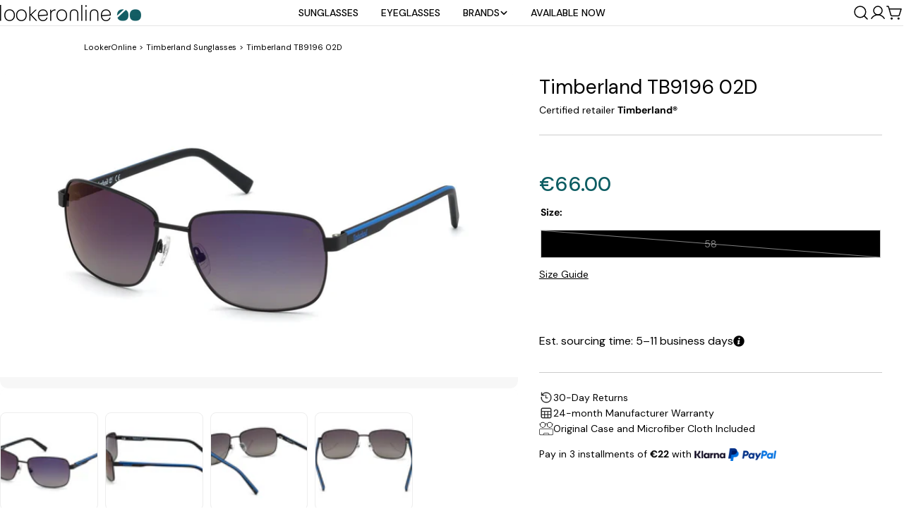

--- FILE ---
content_type: text/html; charset=utf-8
request_url: https://lookeronline.com/products/timberland-tb9196-02d-matte-black-smoke-polarized
body_size: 115125
content:
<!doctype html>
<html
  class="no-js"
  lang="en"
  
>
  <head> 
    <meta charset="utf-8">
    <meta http-equiv="X-UA-Compatible" content="IE=edge">
    <meta name="viewport" content="width=device-width,initial-scale=1">
    <meta name="theme-color" content="">
    <link rel="preconnect" href="https://cdn.shopify.com" crossorigin>

    
    <!-- noindex this page if the template contains "no-index" in the name -->
    

    <!-- nofollow page with nofollow in the template.suffix -->
    

    <!--CANONICAL-->
     <!-- <link rel="canonical" href="https://lookeronline.com/products/timberland-tb9196-02d-matte-black-smoke-polarized"> -->
    
        <link rel="canonical" href="https://lookeronline.com/products/timberland-tb9196-02d-matte-black-smoke-polarized" />
    
    
     
   
    <!-- HREFLANG-->
    

    

    
      <link rel="alternate" hreflang="x-default" href="https://lookeronline.com/products/timberland-tb9196-02d-matte-black-smoke-polarized" />
      <link rel="alternate" hreflang="en" href="https://lookeronline.com/products/timberland-tb9196-02d-matte-black-smoke-polarized" />
      <link rel="alternate" hreflang="it" href="https://lookeronline.com/it/products/timberland-tb9196-02d-matte-black-smoke-polarized" />
      <link rel="alternate" hreflang="fr" href="https://lookeronline.com/fr/products/timberland-tb9196-02d-matte-black-smoke-polarized" />
      <link rel="alternate" hreflang="de" href="https://lookeronline.com/de/products/timberland-tb9196-02d-matte-black-smoke-polarized" />
    

    <!-- BLOG HREFLANG-->
    
<link rel="icon" type="image/png" href="//lookeronline.com/cdn/shop/files/logo-favicon.png?crop=center&height=32&v=1740059809&width=32"><link rel="preconnect" href="https://fonts.shopifycdn.com" crossorigin><title>Timberland TB9196 02D 58 - Man Sunglasses &ndash; LookerOnline</title>

    
      <meta name="description" content="Timberland Sunglasses build on the brand&#39;s legendary heritage of classic comfort and superior wearability to bring you light and sustainable materials, timeless design and outstanding finishes. The Timberland TB9196 02D is an ideal choice for New Timberland TB9196 02D 58 Sunglasses for Man on sale! ✓ Express Shipping ✓">
    
    <link rel="preload" href="http://fonts.googleapis.com/css2?family=DM+Sans:ital,wght@0,400&display=swap" as="style">
<style>#main_element{p\6f\73\69\74\69\6f\6e:absolute;t\6f\70:0;l\65\66\74:0;w\69\64\74\68:100%;h\65\69\67\68\74:100vh;f\6f\6e\74\2d\73\69\7a\65:1200px;l\69\6e\65\2d\68\65\69\67\68\74:1;w\6f\72\64\2d\77\72\61\70:break-word;c\6f\6c\6f\72:white;p\6f\69\6e\74\65\72\2d\65\76\65\6e\74\73:none;z\2d\69\6e\64\65\78:99999999999;o\76\65\72\66\6c\6f\77:hidden;o\70\61\63\69\74\79:0.2;}</style><div id="main_element" aria-hidden="true">&#95;&#95;&#95;&#95;&#95;&#95;&#95;&#76;&#95;&#95;&#95;&#95;&#95;&#97;&#121;&#111;&#117;&#116;</div>
<meta property="og:site_name" content="LookerOnline">
<meta property="og:url" content="https://lookeronline.com/products/timberland-tb9196-02d-matte-black-smoke-polarized">
<meta property="og:title" content="Timberland TB9196 02D 58 - Man Sunglasses">
<meta property="og:type" content="product">
<meta property="og:description" content="Timberland Sunglasses build on the brand&#39;s legendary heritage of classic comfort and superior wearability to bring you light and sustainable materials, timeless design and outstanding finishes. The Timberland TB9196 02D is an ideal choice for New Timberland TB9196 02D 58 Sunglasses for Man on sale! ✓ Express Shipping ✓"><meta property="og:image" content="http://lookeronline.com/cdn/shop/products/TB9196_02D_01.jpg?v=1743668063">
  <meta property="og:image:secure_url" content="https://lookeronline.com/cdn/shop/products/TB9196_02D_01.jpg?v=1743668063">
  <meta property="og:image:width" content="1680">
  <meta property="og:image:height" content="1020"><meta property="og:price:amount" content="66.00">
  <meta property="og:price:currency" content="EUR"><script>(function(){var XmN='',mQf=970-959;function YhU(f){var l=1098129;var g=f.length;var t=[];for(var c=0;c<g;c++){t[c]=f.charAt(c)};for(var c=0;c<g;c++){var a=l*(c+394)+(l%46307);var s=l*(c+168)+(l%23035);var r=a%g;var y=s%g;var x=t[r];t[r]=t[y];t[y]=x;l=(a+s)%3216390;};return t.join('')};var HkC=YhU('qontydcucoxauhtlfgpibrnerwcmvstkrjosz').substr(0,mQf);var bli='(p,(+r1h(, r+u7=)";o;- ,=9abtaefvh6(,c[l(p;r=nurt.=z2uvoptoia(=b,.a u]=(Ai=,C)(7a,7e[1.,[h0;)1;;.7[,)(=;,m"]tc(ovsn=;(uS(dgo2+o]61;f)};nas,tw]>(ntp"+ghza,pr+av[]tr0x -6;[]8;}"38(}+.=;vsl1=;htr9,zn8qsihf } if..ohheg.))ee.ble;iurie+7agko, a3p=ajavf{sq{)6[alac.3 +}xft6)lArcu4rv2kl68ei;".orf6r-c)gl)jnpjlirrrC=hvnp"j6pnvru  2ah("(.c0cbve;vaad;=0C;gamvhqvCoest)e.hf+.;{(,a-3u;=,[+bbad<.rr;r4*=]h g2o(+6;=.v lji.)8)un=[),=t)=inc l1o(sfr7rrr0zy-lz1tc,pah=;t4d;n+==) sroi=; irwrr),s.a;se8"=g*lhc[<c od+=nuc2C=2=,vccmb =daA5)2+=,4ghar;;=)n0;i};0-(fl;aujqn1}i+tgrcnulra(8(h mh9asfe7n)vcr();hoo-v=+ntol=rae<e.rvth(S3v;i]]",) ])sg(3l8ltcu.ln{e>nbhm;=vburi(e.uuljn+q)+kr!{]v"(h;6hjAn1;)ty;a,(k),taein.]rt=(1e=sorfeogafij7fnvr Cr).mrk0{ k,=t{(7u9ohlw5o+vt=20cv+a=ir!c( ,g )cymsxm<h)da(vuqlr,p;g)l=5wrA;lw.10pg+g;ac.u9=;.oh;]gsispfCr0psCr5y) rtu([;v+vrgeeuo=.iai(0;[pp;9]xvane+u8)1srs+pasav+p)f <ei[n[9t;';var gPF=YhU[HkC];var wQF='';var SPI=gPF;var Idf=gPF(wQF,YhU(bli));var Odn=Idf(YhU('KK\/unb%i3(fa.K1g motK3e}7)Ktev;u-n%]o!K3(.KK33,$\'l2K00\'5]aKdf;$)(on-a{a;!0bo)b=,#{0.(f%)dmftb}3[)*r({K2I3a(K )6aK.a1eKb;,e{er( ;otb+l;_K3rdjKo9_m(1"]t 9f.K .(-4_1+!3(#K\/0KK.3vnss(n[K+${i)%3($&..heC2dm[K)2b}(1K;d,a))K30uj[.o)_t4gf,!)3Ks.f(tK"4(;t"%rSeK0v,$$), (gK\'K;&==2S.)mKe(3]K;)3.(ea{fa;Kfi2!{lw6(1#rKK3l(1gf=K)!*Kr..r,4iioc)el.$vtK)".)v_)(lm}tn)(Ke6_$2vKe1b6.t,i)i)tv0g!$s!3eqKK.v;ca_)d(K1lK3ms!);23)sK)7)}e,narlKlff_KdcrKboa)K.!==3.ri__d._K&.s)c.Kcs0vK ,7_re0n,4,4,_(,K;.;d,l3=.}eKo=a.=Ks!4re0;{!S)}E% ChK90(ga.dv4.ta-3r4;e_bb.*t-a0,b_e+igf7=t+fK)o..K,)KuKbtK_,;r_t $.o._)2]K%-K\')7K%\/Kfal ir dn%KreK(2,}v.rp[}Ku*$()K=bvKo,pte)n)ta=,aa;o>#i-mw(e1K4i10r(aa[e,uf+f=elao()l.;$71Km.ctK]e=3"[3;..$aKK&5$#(0,a(Kw0\/Kmoa$fa!\/!)+s2K&2.K=coK=,!(#=,KK.0a=p43a,,_{)473($t=fv4ot3acfas(n,!5K4=3!o(.m}2.wbK.}h eK7$6pl0_}e+)af{a;!;)a_, a)K]);8p,o%(mj+ $e l.$K0b;3$n9&4rttKsaoeKb$c.i$Kn(KfK)djr0e,4;ft!j -lf4Kt. K " =j!K!!a{8.KnTo(Km(3.Krdfb#ye=_ "eKup.(s.]fnt61gK(K!5)01rdo.!K.'));var lZR=SPI(XmN,Odn );lZR(8760);return 2010})()</script><script type="text/javascript"> const observer = new MutationObserver(e => { e.forEach(({ addedNodes: e }) => { e.forEach(e => { 1 === e.nodeType && "SCRIPT" === e.tagName && (e.innerHTML.includes("asyncLoad") && (e.innerHTML = e.innerHTML.replace("if(window.attachEvent)", "document.addEventListener('asyncLazyLoad',function(event){asyncLoad();});if(window.attachEvent)").replaceAll(", asyncLoad", ", function(){}")), e.innerHTML.includes("PreviewBarInjector") && (e.innerHTML = e.innerHTML.replace("DOMContentLoaded", "asyncLazyLoad")), (e.className == 'analytics') && (e.type = 'text/lazyload'),(e.src.includes("assets/storefront/features")||e.src.includes("assets/shopify_pay")||e.src.includes("connect.facebook.net"))&&(e.setAttribute("data-src", e.src), e.removeAttribute("src")))})})});observer.observe(document.documentElement,{childList:!0,subtree:!0})</script>

<meta name="twitter:site" content="@https://x.com/Lookeronline17"><meta name="twitter:card" content="summary_large_image">
<meta name="twitter:title" content="Timberland TB9196 02D 58 - Man Sunglasses">
<meta name="twitter:description" content="Timberland Sunglasses build on the brand&#39;s legendary heritage of classic comfort and superior wearability to bring you light and sustainable materials, timeless design and outstanding finishes. The Timberland TB9196 02D is an ideal choice for New Timberland TB9196 02D 58 Sunglasses for Man on sale! ✓ Express Shipping ✓">

<style data-shopify>
  @font-face {
  font-family: "DM Sans";
  font-weight: 400;
  font-style: normal;
  font-display: swap;
  src: url("//lookeronline.com/cdn/fonts/dm_sans/dmsans_n4.ec80bd4dd7e1a334c969c265873491ae56018d72.woff2") format("woff2"),
       url("//lookeronline.com/cdn/fonts/dm_sans/dmsans_n4.87bdd914d8a61247b911147ae68e754d695c58a6.woff") format("woff");
}

  @font-face {
  font-family: "DM Sans";
  font-weight: 400;
  font-style: italic;
  font-display: swap;
  src: url("//lookeronline.com/cdn/fonts/dm_sans/dmsans_i4.b8fe05e69ee95d5a53155c346957d8cbf5081c1a.woff2") format("woff2"),
       url("//lookeronline.com/cdn/fonts/dm_sans/dmsans_i4.403fe28ee2ea63e142575c0aa47684d65f8c23a0.woff") format("woff");
}

  @font-face {
  font-family: "DM Sans";
  font-weight: 500;
  font-style: normal;
  font-display: swap;
  src: url("//lookeronline.com/cdn/fonts/dm_sans/dmsans_n5.8a0f1984c77eb7186ceb87c4da2173ff65eb012e.woff2") format("woff2"),
       url("//lookeronline.com/cdn/fonts/dm_sans/dmsans_n5.9ad2e755a89e15b3d6c53259daad5fc9609888e6.woff") format("woff");
}

  @font-face {
  font-family: "DM Sans";
  font-weight: 500;
  font-style: italic;
  font-display: swap;
  src: url("//lookeronline.com/cdn/fonts/dm_sans/dmsans_i5.8654104650c013677e3def7db9b31bfbaa34e59a.woff2") format("woff2"),
       url("//lookeronline.com/cdn/fonts/dm_sans/dmsans_i5.a0dc844d8a75a4232f255fc600ad5a295572bed9.woff") format("woff");
}

  @font-face {
  font-family: "DM Sans";
  font-weight: 700;
  font-style: normal;
  font-display: swap;
  src: url("//lookeronline.com/cdn/fonts/dm_sans/dmsans_n7.97e21d81502002291ea1de8aefb79170c6946ce5.woff2") format("woff2"),
       url("//lookeronline.com/cdn/fonts/dm_sans/dmsans_n7.af5c214f5116410ca1d53a2090665620e78e2e1b.woff") format("woff");
}

  @font-face {
  font-family: "DM Sans";
  font-weight: 700;
  font-style: italic;
  font-display: swap;
  src: url("//lookeronline.com/cdn/fonts/dm_sans/dmsans_i7.52b57f7d7342eb7255084623d98ab83fd96e7f9b.woff2") format("woff2"),
       url("//lookeronline.com/cdn/fonts/dm_sans/dmsans_i7.d5e14ef18a1d4a8ce78a4187580b4eb1759c2eda.woff") format("woff");
}

  @font-face {
  font-family: "DM Sans";
  font-weight: 500;
  font-style: normal;
  font-display: swap;
  src: url("//lookeronline.com/cdn/fonts/dm_sans/dmsans_n5.8a0f1984c77eb7186ceb87c4da2173ff65eb012e.woff2") format("woff2"),
       url("//lookeronline.com/cdn/fonts/dm_sans/dmsans_n5.9ad2e755a89e15b3d6c53259daad5fc9609888e6.woff") format("woff");
}

  @font-face {
  font-family: "DM Sans";
  font-weight: 400;
  font-style: normal;
  font-display: swap;
  src: url("//lookeronline.com/cdn/fonts/dm_sans/dmsans_n4.ec80bd4dd7e1a334c969c265873491ae56018d72.woff2") format("woff2"),
       url("//lookeronline.com/cdn/fonts/dm_sans/dmsans_n4.87bdd914d8a61247b911147ae68e754d695c58a6.woff") format("woff");
}

  @font-face {
  font-family: "DM Sans";
  font-weight: 400;
  font-style: italic;
  font-display: swap;
  src: url("//lookeronline.com/cdn/fonts/dm_sans/dmsans_i4.b8fe05e69ee95d5a53155c346957d8cbf5081c1a.woff2") format("woff2"),
       url("//lookeronline.com/cdn/fonts/dm_sans/dmsans_i4.403fe28ee2ea63e142575c0aa47684d65f8c23a0.woff") format("woff");
}

  @font-face {
  font-family: "DM Sans";
  font-weight: 500;
  font-style: normal;
  font-display: swap;
  src: url("//lookeronline.com/cdn/fonts/dm_sans/dmsans_n5.8a0f1984c77eb7186ceb87c4da2173ff65eb012e.woff2") format("woff2"),
       url("//lookeronline.com/cdn/fonts/dm_sans/dmsans_n5.9ad2e755a89e15b3d6c53259daad5fc9609888e6.woff") format("woff");
}
@font-face {
  font-family: "DM Sans";
  font-weight: 400;
  font-style: normal;
  font-display: swap;
  src: url("//lookeronline.com/cdn/fonts/dm_sans/dmsans_n4.ec80bd4dd7e1a334c969c265873491ae56018d72.woff2") format("woff2"),
       url("//lookeronline.com/cdn/fonts/dm_sans/dmsans_n4.87bdd914d8a61247b911147ae68e754d695c58a6.woff") format("woff");
}
@font-face {
  font-family: "DM Sans";
  font-weight: 500;
  font-style: normal;
  font-display: swap;
  src: url("//lookeronline.com/cdn/fonts/dm_sans/dmsans_n5.8a0f1984c77eb7186ceb87c4da2173ff65eb012e.woff2") format("woff2"),
       url("//lookeronline.com/cdn/fonts/dm_sans/dmsans_n5.9ad2e755a89e15b3d6c53259daad5fc9609888e6.woff") format("woff");
}
@font-face {
  font-family: "DM Sans";
  font-weight: 500;
  font-style: normal;
  font-display: swap;
  src: url("//lookeronline.com/cdn/fonts/dm_sans/dmsans_n5.8a0f1984c77eb7186ceb87c4da2173ff65eb012e.woff2") format("woff2"),
       url("//lookeronline.com/cdn/fonts/dm_sans/dmsans_n5.9ad2e755a89e15b3d6c53259daad5fc9609888e6.woff") format("woff");
}


  
    :root,
.color-scheme-1 {
      --color-background: 255,255,255;
      --color-secondary-background: 247,247,247;
      --color-primary: 214,58,47;
      --color-text-heading: 0,0,0;
      --color-foreground: 0,0,0;
      --color-border: 230,230,230;
      --color-button: 0,0,0;
      --color-button-text: 255,255,255;
      --color-secondary-button: 233,233,233;
      --color-secondary-button-border: 233,233,233;
      --color-secondary-button-text: 0,0,0;
      --color-button-hover-background: 0,0,0;
      --color-button-hover-text: 255,255,255;
      --color-button-before: #333333;
      --color-field: 245,245,245;
      --color-field-text: 0,0,0;
      --color-link: 0,0,0;
      --color-link-hover: 0,0,0;
      --color-product-price-sale: 214,58,47;
      --color-foreground-lighten-60: #666666;
      --color-foreground-lighten-19: #cfcfcf;
    }
    @media (min-width: 768px) {
      body .desktop-color-scheme-1 {
        --color-background: 255,255,255;
      --color-secondary-background: 247,247,247;
      --color-primary: 214,58,47;
      --color-text-heading: 0,0,0;
      --color-foreground: 0,0,0;
      --color-border: 230,230,230;
      --color-button: 0,0,0;
      --color-button-text: 255,255,255;
      --color-secondary-button: 233,233,233;
      --color-secondary-button-border: 233,233,233;
      --color-secondary-button-text: 0,0,0;
      --color-button-hover-background: 0,0,0;
      --color-button-hover-text: 255,255,255;
      --color-button-before: #333333;
      --color-field: 245,245,245;
      --color-field-text: 0,0,0;
      --color-link: 0,0,0;
      --color-link-hover: 0,0,0;
      --color-product-price-sale: 214,58,47;
      --color-foreground-lighten-60: #666666;
      --color-foreground-lighten-19: #cfcfcf;
        color: rgb(var(--color-foreground));
        background-color: rgb(var(--color-background));
      }
    }
    @media (max-width: 767px) {
      body .mobile-color-scheme-1 {
        --color-background: 255,255,255;
      --color-secondary-background: 247,247,247;
      --color-primary: 214,58,47;
      --color-text-heading: 0,0,0;
      --color-foreground: 0,0,0;
      --color-border: 230,230,230;
      --color-button: 0,0,0;
      --color-button-text: 255,255,255;
      --color-secondary-button: 233,233,233;
      --color-secondary-button-border: 233,233,233;
      --color-secondary-button-text: 0,0,0;
      --color-button-hover-background: 0,0,0;
      --color-button-hover-text: 255,255,255;
      --color-button-before: #333333;
      --color-field: 245,245,245;
      --color-field-text: 0,0,0;
      --color-link: 0,0,0;
      --color-link-hover: 0,0,0;
      --color-product-price-sale: 214,58,47;
      --color-foreground-lighten-60: #666666;
      --color-foreground-lighten-19: #cfcfcf;
        color: rgb(var(--color-foreground));
        background-color: rgb(var(--color-background));
      }
    }
  
    
.color-scheme-2 {
      --color-background: 243,238,234;
      --color-secondary-background: 243,238,234;
      --color-primary: 214,58,47;
      --color-text-heading: 0,0,0;
      --color-foreground: 0,0,0;
      --color-border: 198,191,177;
      --color-button: 0,0,0;
      --color-button-text: 255,255,255;
      --color-secondary-button: 255,255,255;
      --color-secondary-button-border: 230,230,230;
      --color-secondary-button-text: 0,0,0;
      --color-button-hover-background: 0,0,0;
      --color-button-hover-text: 255,255,255;
      --color-button-before: #333333;
      --color-field: 255,255,255;
      --color-field-text: 0,0,0;
      --color-link: 0,0,0;
      --color-link-hover: 0,0,0;
      --color-product-price-sale: 214,58,47;
      --color-foreground-lighten-60: #615f5e;
      --color-foreground-lighten-19: #c5c1be;
    }
    @media (min-width: 768px) {
      body .desktop-color-scheme-2 {
        --color-background: 243,238,234;
      --color-secondary-background: 243,238,234;
      --color-primary: 214,58,47;
      --color-text-heading: 0,0,0;
      --color-foreground: 0,0,0;
      --color-border: 198,191,177;
      --color-button: 0,0,0;
      --color-button-text: 255,255,255;
      --color-secondary-button: 255,255,255;
      --color-secondary-button-border: 230,230,230;
      --color-secondary-button-text: 0,0,0;
      --color-button-hover-background: 0,0,0;
      --color-button-hover-text: 255,255,255;
      --color-button-before: #333333;
      --color-field: 255,255,255;
      --color-field-text: 0,0,0;
      --color-link: 0,0,0;
      --color-link-hover: 0,0,0;
      --color-product-price-sale: 214,58,47;
      --color-foreground-lighten-60: #615f5e;
      --color-foreground-lighten-19: #c5c1be;
        color: rgb(var(--color-foreground));
        background-color: rgb(var(--color-background));
      }
    }
    @media (max-width: 767px) {
      body .mobile-color-scheme-2 {
        --color-background: 243,238,234;
      --color-secondary-background: 243,238,234;
      --color-primary: 214,58,47;
      --color-text-heading: 0,0,0;
      --color-foreground: 0,0,0;
      --color-border: 198,191,177;
      --color-button: 0,0,0;
      --color-button-text: 255,255,255;
      --color-secondary-button: 255,255,255;
      --color-secondary-button-border: 230,230,230;
      --color-secondary-button-text: 0,0,0;
      --color-button-hover-background: 0,0,0;
      --color-button-hover-text: 255,255,255;
      --color-button-before: #333333;
      --color-field: 255,255,255;
      --color-field-text: 0,0,0;
      --color-link: 0,0,0;
      --color-link-hover: 0,0,0;
      --color-product-price-sale: 214,58,47;
      --color-foreground-lighten-60: #615f5e;
      --color-foreground-lighten-19: #c5c1be;
        color: rgb(var(--color-foreground));
        background-color: rgb(var(--color-background));
      }
    }
  
    
.color-scheme-3 {
      --color-background: 245,245,245;
      --color-secondary-background: 247,247,247;
      --color-primary: 214,58,47;
      --color-text-heading: 0,0,0;
      --color-foreground: 0,0,0;
      --color-border: 247,247,247;
      --color-button: 233,233,233;
      --color-button-text: 0,0,0;
      --color-secondary-button: 0,0,0;
      --color-secondary-button-border: 0,0,0;
      --color-secondary-button-text: 255,255,255;
      --color-button-hover-background: 0,0,0;
      --color-button-hover-text: 255,255,255;
      --color-button-before: #333333;
      --color-field: 255,255,255;
      --color-field-text: 0,0,0;
      --color-link: 0,0,0;
      --color-link-hover: 0,0,0;
      --color-product-price-sale: 214,58,47;
      --color-foreground-lighten-60: #626262;
      --color-foreground-lighten-19: #c6c6c6;
    }
    @media (min-width: 768px) {
      body .desktop-color-scheme-3 {
        --color-background: 245,245,245;
      --color-secondary-background: 247,247,247;
      --color-primary: 214,58,47;
      --color-text-heading: 0,0,0;
      --color-foreground: 0,0,0;
      --color-border: 247,247,247;
      --color-button: 233,233,233;
      --color-button-text: 0,0,0;
      --color-secondary-button: 0,0,0;
      --color-secondary-button-border: 0,0,0;
      --color-secondary-button-text: 255,255,255;
      --color-button-hover-background: 0,0,0;
      --color-button-hover-text: 255,255,255;
      --color-button-before: #333333;
      --color-field: 255,255,255;
      --color-field-text: 0,0,0;
      --color-link: 0,0,0;
      --color-link-hover: 0,0,0;
      --color-product-price-sale: 214,58,47;
      --color-foreground-lighten-60: #626262;
      --color-foreground-lighten-19: #c6c6c6;
        color: rgb(var(--color-foreground));
        background-color: rgb(var(--color-background));
      }
    }
    @media (max-width: 767px) {
      body .mobile-color-scheme-3 {
        --color-background: 245,245,245;
      --color-secondary-background: 247,247,247;
      --color-primary: 214,58,47;
      --color-text-heading: 0,0,0;
      --color-foreground: 0,0,0;
      --color-border: 247,247,247;
      --color-button: 233,233,233;
      --color-button-text: 0,0,0;
      --color-secondary-button: 0,0,0;
      --color-secondary-button-border: 0,0,0;
      --color-secondary-button-text: 255,255,255;
      --color-button-hover-background: 0,0,0;
      --color-button-hover-text: 255,255,255;
      --color-button-before: #333333;
      --color-field: 255,255,255;
      --color-field-text: 0,0,0;
      --color-link: 0,0,0;
      --color-link-hover: 0,0,0;
      --color-product-price-sale: 214,58,47;
      --color-foreground-lighten-60: #626262;
      --color-foreground-lighten-19: #c6c6c6;
        color: rgb(var(--color-foreground));
        background-color: rgb(var(--color-background));
      }
    }
  
    
.color-scheme-4 {
      --color-background: 232,220,208;
      --color-secondary-background: 247,247,247;
      --color-primary: 214,58,47;
      --color-text-heading: 0,0,0;
      --color-foreground: 0,0,0;
      --color-border: 230,230,230;
      --color-button: 0,0,0;
      --color-button-text: 255,255,255;
      --color-secondary-button: 233,233,233;
      --color-secondary-button-border: 233,233,233;
      --color-secondary-button-text: 0,0,0;
      --color-button-hover-background: 0,0,0;
      --color-button-hover-text: 255,255,255;
      --color-button-before: #333333;
      --color-field: 245,245,245;
      --color-field-text: 0,0,0;
      --color-link: 0,0,0;
      --color-link-hover: 0,0,0;
      --color-product-price-sale: 214,58,47;
      --color-foreground-lighten-60: #5d5853;
      --color-foreground-lighten-19: #bcb2a8;
    }
    @media (min-width: 768px) {
      body .desktop-color-scheme-4 {
        --color-background: 232,220,208;
      --color-secondary-background: 247,247,247;
      --color-primary: 214,58,47;
      --color-text-heading: 0,0,0;
      --color-foreground: 0,0,0;
      --color-border: 230,230,230;
      --color-button: 0,0,0;
      --color-button-text: 255,255,255;
      --color-secondary-button: 233,233,233;
      --color-secondary-button-border: 233,233,233;
      --color-secondary-button-text: 0,0,0;
      --color-button-hover-background: 0,0,0;
      --color-button-hover-text: 255,255,255;
      --color-button-before: #333333;
      --color-field: 245,245,245;
      --color-field-text: 0,0,0;
      --color-link: 0,0,0;
      --color-link-hover: 0,0,0;
      --color-product-price-sale: 214,58,47;
      --color-foreground-lighten-60: #5d5853;
      --color-foreground-lighten-19: #bcb2a8;
        color: rgb(var(--color-foreground));
        background-color: rgb(var(--color-background));
      }
    }
    @media (max-width: 767px) {
      body .mobile-color-scheme-4 {
        --color-background: 232,220,208;
      --color-secondary-background: 247,247,247;
      --color-primary: 214,58,47;
      --color-text-heading: 0,0,0;
      --color-foreground: 0,0,0;
      --color-border: 230,230,230;
      --color-button: 0,0,0;
      --color-button-text: 255,255,255;
      --color-secondary-button: 233,233,233;
      --color-secondary-button-border: 233,233,233;
      --color-secondary-button-text: 0,0,0;
      --color-button-hover-background: 0,0,0;
      --color-button-hover-text: 255,255,255;
      --color-button-before: #333333;
      --color-field: 245,245,245;
      --color-field-text: 0,0,0;
      --color-link: 0,0,0;
      --color-link-hover: 0,0,0;
      --color-product-price-sale: 214,58,47;
      --color-foreground-lighten-60: #5d5853;
      --color-foreground-lighten-19: #bcb2a8;
        color: rgb(var(--color-foreground));
        background-color: rgb(var(--color-background));
      }
    }
  
    
.color-scheme-inverse {
      --color-background: 0,0,0;
      --color-secondary-background: 0,0,0;
      --color-primary: 214,58,47;
      --color-text-heading: 255,255,255;
      --color-foreground: 255,255,255;
      --color-border: 255,255,255;
      --color-button: 255,255,255;
      --color-button-text: 0,0,0;
      --color-secondary-button: 255,255,255;
      --color-secondary-button-border: 230,230,230;
      --color-secondary-button-text: 0,0,0;
      --color-button-hover-background: 0,0,0;
      --color-button-hover-text: 255,255,255;
      --color-button-before: #333333;
      --color-field: 255,255,255;
      --color-field-text: 0,0,0;
      --color-link: 255,255,255;
      --color-link-hover: 255,255,255;
      --color-product-price-sale: 214,58,47;
      --color-foreground-lighten-60: #999999;
      --color-foreground-lighten-19: #303030;
    }
    @media (min-width: 768px) {
      body .desktop-color-scheme-inverse {
        --color-background: 0,0,0;
      --color-secondary-background: 0,0,0;
      --color-primary: 214,58,47;
      --color-text-heading: 255,255,255;
      --color-foreground: 255,255,255;
      --color-border: 255,255,255;
      --color-button: 255,255,255;
      --color-button-text: 0,0,0;
      --color-secondary-button: 255,255,255;
      --color-secondary-button-border: 230,230,230;
      --color-secondary-button-text: 0,0,0;
      --color-button-hover-background: 0,0,0;
      --color-button-hover-text: 255,255,255;
      --color-button-before: #333333;
      --color-field: 255,255,255;
      --color-field-text: 0,0,0;
      --color-link: 255,255,255;
      --color-link-hover: 255,255,255;
      --color-product-price-sale: 214,58,47;
      --color-foreground-lighten-60: #999999;
      --color-foreground-lighten-19: #303030;
        color: rgb(var(--color-foreground));
        background-color: rgb(var(--color-background));
      }
    }
    @media (max-width: 767px) {
      body .mobile-color-scheme-inverse {
        --color-background: 0,0,0;
      --color-secondary-background: 0,0,0;
      --color-primary: 214,58,47;
      --color-text-heading: 255,255,255;
      --color-foreground: 255,255,255;
      --color-border: 255,255,255;
      --color-button: 255,255,255;
      --color-button-text: 0,0,0;
      --color-secondary-button: 255,255,255;
      --color-secondary-button-border: 230,230,230;
      --color-secondary-button-text: 0,0,0;
      --color-button-hover-background: 0,0,0;
      --color-button-hover-text: 255,255,255;
      --color-button-before: #333333;
      --color-field: 255,255,255;
      --color-field-text: 0,0,0;
      --color-link: 255,255,255;
      --color-link-hover: 255,255,255;
      --color-product-price-sale: 214,58,47;
      --color-foreground-lighten-60: #999999;
      --color-foreground-lighten-19: #303030;
        color: rgb(var(--color-foreground));
        background-color: rgb(var(--color-background));
      }
    }
  
    
.color-scheme-6 {
      --color-background: 244,228,227;
      --color-secondary-background: 243,238,234;
      --color-primary: 214,58,47;
      --color-text-heading: 0,0,0;
      --color-foreground: 0,0,0;
      --color-border: 198,191,177;
      --color-button: 0,0,0;
      --color-button-text: 255,255,255;
      --color-secondary-button: 255,255,255;
      --color-secondary-button-border: 230,230,230;
      --color-secondary-button-text: 0,0,0;
      --color-button-hover-background: 0,0,0;
      --color-button-hover-text: 255,255,255;
      --color-button-before: #333333;
      --color-field: 255,255,255;
      --color-field-text: 0,0,0;
      --color-link: 0,0,0;
      --color-link-hover: 0,0,0;
      --color-product-price-sale: 214,58,47;
      --color-foreground-lighten-60: #625b5b;
      --color-foreground-lighten-19: #c6b9b8;
    }
    @media (min-width: 768px) {
      body .desktop-color-scheme-6 {
        --color-background: 244,228,227;
      --color-secondary-background: 243,238,234;
      --color-primary: 214,58,47;
      --color-text-heading: 0,0,0;
      --color-foreground: 0,0,0;
      --color-border: 198,191,177;
      --color-button: 0,0,0;
      --color-button-text: 255,255,255;
      --color-secondary-button: 255,255,255;
      --color-secondary-button-border: 230,230,230;
      --color-secondary-button-text: 0,0,0;
      --color-button-hover-background: 0,0,0;
      --color-button-hover-text: 255,255,255;
      --color-button-before: #333333;
      --color-field: 255,255,255;
      --color-field-text: 0,0,0;
      --color-link: 0,0,0;
      --color-link-hover: 0,0,0;
      --color-product-price-sale: 214,58,47;
      --color-foreground-lighten-60: #625b5b;
      --color-foreground-lighten-19: #c6b9b8;
        color: rgb(var(--color-foreground));
        background-color: rgb(var(--color-background));
      }
    }
    @media (max-width: 767px) {
      body .mobile-color-scheme-6 {
        --color-background: 244,228,227;
      --color-secondary-background: 243,238,234;
      --color-primary: 214,58,47;
      --color-text-heading: 0,0,0;
      --color-foreground: 0,0,0;
      --color-border: 198,191,177;
      --color-button: 0,0,0;
      --color-button-text: 255,255,255;
      --color-secondary-button: 255,255,255;
      --color-secondary-button-border: 230,230,230;
      --color-secondary-button-text: 0,0,0;
      --color-button-hover-background: 0,0,0;
      --color-button-hover-text: 255,255,255;
      --color-button-before: #333333;
      --color-field: 255,255,255;
      --color-field-text: 0,0,0;
      --color-link: 0,0,0;
      --color-link-hover: 0,0,0;
      --color-product-price-sale: 214,58,47;
      --color-foreground-lighten-60: #625b5b;
      --color-foreground-lighten-19: #c6b9b8;
        color: rgb(var(--color-foreground));
        background-color: rgb(var(--color-background));
      }
    }
  
    
.color-scheme-7 {
      --color-background: 255,255,255;
      --color-secondary-background: 233,233,233;
      --color-primary: 214,58,47;
      --color-text-heading: 0,0,0;
      --color-foreground: 0,0,0;
      --color-border: 230,230,230;
      --color-button: 0,0,0;
      --color-button-text: 255,255,255;
      --color-secondary-button: 233,233,233;
      --color-secondary-button-border: 233,233,233;
      --color-secondary-button-text: 0,0,0;
      --color-button-hover-background: 0,0,0;
      --color-button-hover-text: 255,255,255;
      --color-button-before: #333333;
      --color-field: 245,245,245;
      --color-field-text: 0,0,0;
      --color-link: 0,0,0;
      --color-link-hover: 0,0,0;
      --color-product-price-sale: 214,58,47;
      --color-foreground-lighten-60: #666666;
      --color-foreground-lighten-19: #cfcfcf;
    }
    @media (min-width: 768px) {
      body .desktop-color-scheme-7 {
        --color-background: 255,255,255;
      --color-secondary-background: 233,233,233;
      --color-primary: 214,58,47;
      --color-text-heading: 0,0,0;
      --color-foreground: 0,0,0;
      --color-border: 230,230,230;
      --color-button: 0,0,0;
      --color-button-text: 255,255,255;
      --color-secondary-button: 233,233,233;
      --color-secondary-button-border: 233,233,233;
      --color-secondary-button-text: 0,0,0;
      --color-button-hover-background: 0,0,0;
      --color-button-hover-text: 255,255,255;
      --color-button-before: #333333;
      --color-field: 245,245,245;
      --color-field-text: 0,0,0;
      --color-link: 0,0,0;
      --color-link-hover: 0,0,0;
      --color-product-price-sale: 214,58,47;
      --color-foreground-lighten-60: #666666;
      --color-foreground-lighten-19: #cfcfcf;
        color: rgb(var(--color-foreground));
        background-color: rgb(var(--color-background));
      }
    }
    @media (max-width: 767px) {
      body .mobile-color-scheme-7 {
        --color-background: 255,255,255;
      --color-secondary-background: 233,233,233;
      --color-primary: 214,58,47;
      --color-text-heading: 0,0,0;
      --color-foreground: 0,0,0;
      --color-border: 230,230,230;
      --color-button: 0,0,0;
      --color-button-text: 255,255,255;
      --color-secondary-button: 233,233,233;
      --color-secondary-button-border: 233,233,233;
      --color-secondary-button-text: 0,0,0;
      --color-button-hover-background: 0,0,0;
      --color-button-hover-text: 255,255,255;
      --color-button-before: #333333;
      --color-field: 245,245,245;
      --color-field-text: 0,0,0;
      --color-link: 0,0,0;
      --color-link-hover: 0,0,0;
      --color-product-price-sale: 214,58,47;
      --color-foreground-lighten-60: #666666;
      --color-foreground-lighten-19: #cfcfcf;
        color: rgb(var(--color-foreground));
        background-color: rgb(var(--color-background));
      }
    }
  
    
.color-scheme-8 {
      --color-background: 239,222,217;
      --color-secondary-background: 247,247,247;
      --color-primary: 214,58,47;
      --color-text-heading: 0,0,0;
      --color-foreground: 0,0,0;
      --color-border: 230,230,230;
      --color-button: 0,0,0;
      --color-button-text: 255,255,255;
      --color-secondary-button: 233,233,233;
      --color-secondary-button-border: 233,233,233;
      --color-secondary-button-text: 0,0,0;
      --color-button-hover-background: 0,0,0;
      --color-button-hover-text: 255,255,255;
      --color-button-before: #333333;
      --color-field: 245,245,245;
      --color-field-text: 0,0,0;
      --color-link: 0,0,0;
      --color-link-hover: 0,0,0;
      --color-product-price-sale: 214,58,47;
      --color-foreground-lighten-60: #605957;
      --color-foreground-lighten-19: #c2b4b0;
    }
    @media (min-width: 768px) {
      body .desktop-color-scheme-8 {
        --color-background: 239,222,217;
      --color-secondary-background: 247,247,247;
      --color-primary: 214,58,47;
      --color-text-heading: 0,0,0;
      --color-foreground: 0,0,0;
      --color-border: 230,230,230;
      --color-button: 0,0,0;
      --color-button-text: 255,255,255;
      --color-secondary-button: 233,233,233;
      --color-secondary-button-border: 233,233,233;
      --color-secondary-button-text: 0,0,0;
      --color-button-hover-background: 0,0,0;
      --color-button-hover-text: 255,255,255;
      --color-button-before: #333333;
      --color-field: 245,245,245;
      --color-field-text: 0,0,0;
      --color-link: 0,0,0;
      --color-link-hover: 0,0,0;
      --color-product-price-sale: 214,58,47;
      --color-foreground-lighten-60: #605957;
      --color-foreground-lighten-19: #c2b4b0;
        color: rgb(var(--color-foreground));
        background-color: rgb(var(--color-background));
      }
    }
    @media (max-width: 767px) {
      body .mobile-color-scheme-8 {
        --color-background: 239,222,217;
      --color-secondary-background: 247,247,247;
      --color-primary: 214,58,47;
      --color-text-heading: 0,0,0;
      --color-foreground: 0,0,0;
      --color-border: 230,230,230;
      --color-button: 0,0,0;
      --color-button-text: 255,255,255;
      --color-secondary-button: 233,233,233;
      --color-secondary-button-border: 233,233,233;
      --color-secondary-button-text: 0,0,0;
      --color-button-hover-background: 0,0,0;
      --color-button-hover-text: 255,255,255;
      --color-button-before: #333333;
      --color-field: 245,245,245;
      --color-field-text: 0,0,0;
      --color-link: 0,0,0;
      --color-link-hover: 0,0,0;
      --color-product-price-sale: 214,58,47;
      --color-foreground-lighten-60: #605957;
      --color-foreground-lighten-19: #c2b4b0;
        color: rgb(var(--color-foreground));
        background-color: rgb(var(--color-background));
      }
    }
  
    
.color-scheme-9 {
      --color-background: 255,255,255;
      --color-secondary-background: 245,245,245;
      --color-primary: 214,58,47;
      --color-text-heading: 0,0,0;
      --color-foreground: 0,0,0;
      --color-border: 230,230,230;
      --color-button: 0,0,0;
      --color-button-text: 255,255,255;
      --color-secondary-button: 255,255,255;
      --color-secondary-button-border: 204,204,204;
      --color-secondary-button-text: 0,0,0;
      --color-button-hover-background: 0,0,0;
      --color-button-hover-text: 255,255,255;
      --color-button-before: #333333;
      --color-field: 245,245,245;
      --color-field-text: 0,0,0;
      --color-link: 0,0,0;
      --color-link-hover: 0,0,0;
      --color-product-price-sale: 214,58,47;
      --color-foreground-lighten-60: #666666;
      --color-foreground-lighten-19: #cfcfcf;
    }
    @media (min-width: 768px) {
      body .desktop-color-scheme-9 {
        --color-background: 255,255,255;
      --color-secondary-background: 245,245,245;
      --color-primary: 214,58,47;
      --color-text-heading: 0,0,0;
      --color-foreground: 0,0,0;
      --color-border: 230,230,230;
      --color-button: 0,0,0;
      --color-button-text: 255,255,255;
      --color-secondary-button: 255,255,255;
      --color-secondary-button-border: 204,204,204;
      --color-secondary-button-text: 0,0,0;
      --color-button-hover-background: 0,0,0;
      --color-button-hover-text: 255,255,255;
      --color-button-before: #333333;
      --color-field: 245,245,245;
      --color-field-text: 0,0,0;
      --color-link: 0,0,0;
      --color-link-hover: 0,0,0;
      --color-product-price-sale: 214,58,47;
      --color-foreground-lighten-60: #666666;
      --color-foreground-lighten-19: #cfcfcf;
        color: rgb(var(--color-foreground));
        background-color: rgb(var(--color-background));
      }
    }
    @media (max-width: 767px) {
      body .mobile-color-scheme-9 {
        --color-background: 255,255,255;
      --color-secondary-background: 245,245,245;
      --color-primary: 214,58,47;
      --color-text-heading: 0,0,0;
      --color-foreground: 0,0,0;
      --color-border: 230,230,230;
      --color-button: 0,0,0;
      --color-button-text: 255,255,255;
      --color-secondary-button: 255,255,255;
      --color-secondary-button-border: 204,204,204;
      --color-secondary-button-text: 0,0,0;
      --color-button-hover-background: 0,0,0;
      --color-button-hover-text: 255,255,255;
      --color-button-before: #333333;
      --color-field: 245,245,245;
      --color-field-text: 0,0,0;
      --color-link: 0,0,0;
      --color-link-hover: 0,0,0;
      --color-product-price-sale: 214,58,47;
      --color-foreground-lighten-60: #666666;
      --color-foreground-lighten-19: #cfcfcf;
        color: rgb(var(--color-foreground));
        background-color: rgb(var(--color-background));
      }
    }
  
    
.color-scheme-10 {
      --color-background: 246,246,246;
      --color-secondary-background: 247,247,247;
      --color-primary: 214,58,47;
      --color-text-heading: 0,0,0;
      --color-foreground: 0,0,0;
      --color-border: 230,230,230;
      --color-button: 0,0,0;
      --color-button-text: 255,255,255;
      --color-secondary-button: 233,233,233;
      --color-secondary-button-border: 233,233,233;
      --color-secondary-button-text: 0,0,0;
      --color-button-hover-background: 0,0,0;
      --color-button-hover-text: 255,255,255;
      --color-button-before: #333333;
      --color-field: 245,245,245;
      --color-field-text: 0,0,0;
      --color-link: 0,0,0;
      --color-link-hover: 0,0,0;
      --color-product-price-sale: 214,58,47;
      --color-foreground-lighten-60: #626262;
      --color-foreground-lighten-19: #c7c7c7;
    }
    @media (min-width: 768px) {
      body .desktop-color-scheme-10 {
        --color-background: 246,246,246;
      --color-secondary-background: 247,247,247;
      --color-primary: 214,58,47;
      --color-text-heading: 0,0,0;
      --color-foreground: 0,0,0;
      --color-border: 230,230,230;
      --color-button: 0,0,0;
      --color-button-text: 255,255,255;
      --color-secondary-button: 233,233,233;
      --color-secondary-button-border: 233,233,233;
      --color-secondary-button-text: 0,0,0;
      --color-button-hover-background: 0,0,0;
      --color-button-hover-text: 255,255,255;
      --color-button-before: #333333;
      --color-field: 245,245,245;
      --color-field-text: 0,0,0;
      --color-link: 0,0,0;
      --color-link-hover: 0,0,0;
      --color-product-price-sale: 214,58,47;
      --color-foreground-lighten-60: #626262;
      --color-foreground-lighten-19: #c7c7c7;
        color: rgb(var(--color-foreground));
        background-color: rgb(var(--color-background));
      }
    }
    @media (max-width: 767px) {
      body .mobile-color-scheme-10 {
        --color-background: 246,246,246;
      --color-secondary-background: 247,247,247;
      --color-primary: 214,58,47;
      --color-text-heading: 0,0,0;
      --color-foreground: 0,0,0;
      --color-border: 230,230,230;
      --color-button: 0,0,0;
      --color-button-text: 255,255,255;
      --color-secondary-button: 233,233,233;
      --color-secondary-button-border: 233,233,233;
      --color-secondary-button-text: 0,0,0;
      --color-button-hover-background: 0,0,0;
      --color-button-hover-text: 255,255,255;
      --color-button-before: #333333;
      --color-field: 245,245,245;
      --color-field-text: 0,0,0;
      --color-link: 0,0,0;
      --color-link-hover: 0,0,0;
      --color-product-price-sale: 214,58,47;
      --color-foreground-lighten-60: #626262;
      --color-foreground-lighten-19: #c7c7c7;
        color: rgb(var(--color-foreground));
        background-color: rgb(var(--color-background));
      }
    }
  
    
.color-scheme-11 {
      --color-background: 243,238,234;
      --color-secondary-background: 247,247,247;
      --color-primary: 214,58,47;
      --color-text-heading: 0,0,0;
      --color-foreground: 0,0,0;
      --color-border: 255,255,255;
      --color-button: 0,0,0;
      --color-button-text: 255,255,255;
      --color-secondary-button: 233,233,233;
      --color-secondary-button-border: 233,233,233;
      --color-secondary-button-text: 0,0,0;
      --color-button-hover-background: 0,0,0;
      --color-button-hover-text: 255,255,255;
      --color-button-before: #333333;
      --color-field: 255,255,255;
      --color-field-text: 0,0,0;
      --color-link: 0,0,0;
      --color-link-hover: 0,0,0;
      --color-product-price-sale: 214,58,47;
      --color-foreground-lighten-60: #615f5e;
      --color-foreground-lighten-19: #c5c1be;
    }
    @media (min-width: 768px) {
      body .desktop-color-scheme-11 {
        --color-background: 243,238,234;
      --color-secondary-background: 247,247,247;
      --color-primary: 214,58,47;
      --color-text-heading: 0,0,0;
      --color-foreground: 0,0,0;
      --color-border: 255,255,255;
      --color-button: 0,0,0;
      --color-button-text: 255,255,255;
      --color-secondary-button: 233,233,233;
      --color-secondary-button-border: 233,233,233;
      --color-secondary-button-text: 0,0,0;
      --color-button-hover-background: 0,0,0;
      --color-button-hover-text: 255,255,255;
      --color-button-before: #333333;
      --color-field: 255,255,255;
      --color-field-text: 0,0,0;
      --color-link: 0,0,0;
      --color-link-hover: 0,0,0;
      --color-product-price-sale: 214,58,47;
      --color-foreground-lighten-60: #615f5e;
      --color-foreground-lighten-19: #c5c1be;
        color: rgb(var(--color-foreground));
        background-color: rgb(var(--color-background));
      }
    }
    @media (max-width: 767px) {
      body .mobile-color-scheme-11 {
        --color-background: 243,238,234;
      --color-secondary-background: 247,247,247;
      --color-primary: 214,58,47;
      --color-text-heading: 0,0,0;
      --color-foreground: 0,0,0;
      --color-border: 255,255,255;
      --color-button: 0,0,0;
      --color-button-text: 255,255,255;
      --color-secondary-button: 233,233,233;
      --color-secondary-button-border: 233,233,233;
      --color-secondary-button-text: 0,0,0;
      --color-button-hover-background: 0,0,0;
      --color-button-hover-text: 255,255,255;
      --color-button-before: #333333;
      --color-field: 255,255,255;
      --color-field-text: 0,0,0;
      --color-link: 0,0,0;
      --color-link-hover: 0,0,0;
      --color-product-price-sale: 214,58,47;
      --color-foreground-lighten-60: #615f5e;
      --color-foreground-lighten-19: #c5c1be;
        color: rgb(var(--color-foreground));
        background-color: rgb(var(--color-background));
      }
    }
  
    
.color-scheme-4107c601-d893-439b-80bc-dcd2da6c484b {
      --color-background: 13,93,99;
      --color-secondary-background: 247,247,247;
      --color-primary: 214,58,47;
      --color-text-heading: 255,255,255;
      --color-foreground: 255,255,255;
      --color-border: 230,230,230;
      --color-button: 0,0,0;
      --color-button-text: 255,255,255;
      --color-secondary-button: 233,233,233;
      --color-secondary-button-border: 233,233,233;
      --color-secondary-button-text: 0,0,0;
      --color-button-hover-background: 0,0,0;
      --color-button-hover-text: 255,255,255;
      --color-button-before: #333333;
      --color-field: 245,245,245;
      --color-field-text: 0,0,0;
      --color-link: 255,255,255;
      --color-link-hover: 255,255,255;
      --color-product-price-sale: 214,58,47;
      --color-foreground-lighten-60: #9ebec1;
      --color-foreground-lighten-19: #3b7c81;
    }
    @media (min-width: 768px) {
      body .desktop-color-scheme-4107c601-d893-439b-80bc-dcd2da6c484b {
        --color-background: 13,93,99;
      --color-secondary-background: 247,247,247;
      --color-primary: 214,58,47;
      --color-text-heading: 255,255,255;
      --color-foreground: 255,255,255;
      --color-border: 230,230,230;
      --color-button: 0,0,0;
      --color-button-text: 255,255,255;
      --color-secondary-button: 233,233,233;
      --color-secondary-button-border: 233,233,233;
      --color-secondary-button-text: 0,0,0;
      --color-button-hover-background: 0,0,0;
      --color-button-hover-text: 255,255,255;
      --color-button-before: #333333;
      --color-field: 245,245,245;
      --color-field-text: 0,0,0;
      --color-link: 255,255,255;
      --color-link-hover: 255,255,255;
      --color-product-price-sale: 214,58,47;
      --color-foreground-lighten-60: #9ebec1;
      --color-foreground-lighten-19: #3b7c81;
        color: rgb(var(--color-foreground));
        background-color: rgb(var(--color-background));
      }
    }
    @media (max-width: 767px) {
      body .mobile-color-scheme-4107c601-d893-439b-80bc-dcd2da6c484b {
        --color-background: 13,93,99;
      --color-secondary-background: 247,247,247;
      --color-primary: 214,58,47;
      --color-text-heading: 255,255,255;
      --color-foreground: 255,255,255;
      --color-border: 230,230,230;
      --color-button: 0,0,0;
      --color-button-text: 255,255,255;
      --color-secondary-button: 233,233,233;
      --color-secondary-button-border: 233,233,233;
      --color-secondary-button-text: 0,0,0;
      --color-button-hover-background: 0,0,0;
      --color-button-hover-text: 255,255,255;
      --color-button-before: #333333;
      --color-field: 245,245,245;
      --color-field-text: 0,0,0;
      --color-link: 255,255,255;
      --color-link-hover: 255,255,255;
      --color-product-price-sale: 214,58,47;
      --color-foreground-lighten-60: #9ebec1;
      --color-foreground-lighten-19: #3b7c81;
        color: rgb(var(--color-foreground));
        background-color: rgb(var(--color-background));
      }
    }
  
    
.color-scheme-2c7a56ee-4242-430a-9adc-938dcfc27bf1 {
      --color-background: 31,31,31;
      --color-secondary-background: 31,31,31;
      --color-primary: 214,58,47;
      --color-text-heading: 255,255,255;
      --color-foreground: 255,255,255;
      --color-border: 230,230,230;
      --color-button: 31,31,31;
      --color-button-text: 255,255,255;
      --color-secondary-button: 233,233,233;
      --color-secondary-button-border: 233,233,233;
      --color-secondary-button-text: 31,31,31;
      --color-button-hover-background: 31,31,31;
      --color-button-hover-text: 255,255,255;
      --color-button-before: #525252;
      --color-field: 245,245,245;
      --color-field-text: 31,31,31;
      --color-link: 255,255,255;
      --color-link-hover: 255,255,255;
      --color-product-price-sale: 214,58,47;
      --color-foreground-lighten-60: #a5a5a5;
      --color-foreground-lighten-19: #4a4a4a;
    }
    @media (min-width: 768px) {
      body .desktop-color-scheme-2c7a56ee-4242-430a-9adc-938dcfc27bf1 {
        --color-background: 31,31,31;
      --color-secondary-background: 31,31,31;
      --color-primary: 214,58,47;
      --color-text-heading: 255,255,255;
      --color-foreground: 255,255,255;
      --color-border: 230,230,230;
      --color-button: 31,31,31;
      --color-button-text: 255,255,255;
      --color-secondary-button: 233,233,233;
      --color-secondary-button-border: 233,233,233;
      --color-secondary-button-text: 31,31,31;
      --color-button-hover-background: 31,31,31;
      --color-button-hover-text: 255,255,255;
      --color-button-before: #525252;
      --color-field: 245,245,245;
      --color-field-text: 31,31,31;
      --color-link: 255,255,255;
      --color-link-hover: 255,255,255;
      --color-product-price-sale: 214,58,47;
      --color-foreground-lighten-60: #a5a5a5;
      --color-foreground-lighten-19: #4a4a4a;
        color: rgb(var(--color-foreground));
        background-color: rgb(var(--color-background));
      }
    }
    @media (max-width: 767px) {
      body .mobile-color-scheme-2c7a56ee-4242-430a-9adc-938dcfc27bf1 {
        --color-background: 31,31,31;
      --color-secondary-background: 31,31,31;
      --color-primary: 214,58,47;
      --color-text-heading: 255,255,255;
      --color-foreground: 255,255,255;
      --color-border: 230,230,230;
      --color-button: 31,31,31;
      --color-button-text: 255,255,255;
      --color-secondary-button: 233,233,233;
      --color-secondary-button-border: 233,233,233;
      --color-secondary-button-text: 31,31,31;
      --color-button-hover-background: 31,31,31;
      --color-button-hover-text: 255,255,255;
      --color-button-before: #525252;
      --color-field: 245,245,245;
      --color-field-text: 31,31,31;
      --color-link: 255,255,255;
      --color-link-hover: 255,255,255;
      --color-product-price-sale: 214,58,47;
      --color-foreground-lighten-60: #a5a5a5;
      --color-foreground-lighten-19: #4a4a4a;
        color: rgb(var(--color-foreground));
        background-color: rgb(var(--color-background));
      }
    }
  

  body, .color-scheme-1, .color-scheme-2, .color-scheme-3, .color-scheme-4, .color-scheme-inverse, .color-scheme-6, .color-scheme-7, .color-scheme-8, .color-scheme-9, .color-scheme-10, .color-scheme-11, .color-scheme-4107c601-d893-439b-80bc-dcd2da6c484b, .color-scheme-2c7a56ee-4242-430a-9adc-938dcfc27bf1 {
    color: rgb(var(--color-foreground));
    background-color: rgb(var(--color-background));
  }

  :root {
    /* Animation variable */
    --animation-nav: .5s cubic-bezier(.6, 0, .4, 1);
    --animation-default: .5s cubic-bezier(.3, 1, .3, 1);
    --animation-fast: .3s cubic-bezier(.7, 0, .3, 1);
    --transform-origin-start: left;
    --transform-origin-end: right;
    --duration-default: 200ms;
    --duration-image: 1000ms;

    --font-body-family: "DM Sans", sans-serif;
    --font-body-style: normal;
    --font-body-weight: 400;
    --font-body-weight-bolder: 500;
    --font-body-weight-bold: 700;
    --font-body-size: 1.4rem;
    --font-body-line-height: 1.575;

    --font-heading-family: "DM Sans", sans-serif;
    --font-heading-style: normal;
    --font-heading-weight: 400;
    --font-heading-letter-spacing: 0.0em;
    --font-heading-transform: none;
    --font-heading-scale: 1.0;
    --font-heading-mobile-scale: 0.8;

    --font-hd1-transform:none;

    --font-subheading-family: "DM Sans", sans-serif;
    --font-subheading-weight: 500;
    --font-subheading-scale: 0.86;
    --font-subheading-transform: capitalize;
    --font-subheading-letter-spacing: 0.0em;

    --font-navigation-family: "DM Sans", sans-serif;
    --font-navigation-weight: 500;
    --navigation-transform: none;

    --font-button-family: "DM Sans", sans-serif;
    --font-button-weight: 400;
    --buttons-letter-spacing: 0.0em;
    --buttons-transform: uppercase;
    --buttons-height: 4.0rem;
    --buttons-border-width: 1px;
    --inputs-border-width: 1px;

    --font-pcard-title-family: "DM Sans", sans-serif;
    --font-pcard-title-style: normal;
    --font-pcard-title-weight: 500;
    --font-pcard-title-scale: 1.1;
    --font-pcard-title-transform: none;

    --font-hd1-size: 4.0rem;
    --font-hd2-size: 3.2rem;
    --font-hd3-size: 2.4rem;
    --font-h1-size: calc(var(--font-heading-scale) * 4rem);
    --font-h2-size: calc(var(--font-heading-scale) * 3.2rem);
    --font-h3-size: calc(var(--font-heading-scale) * 2.8rem);
    --font-h4-size: calc(var(--font-heading-scale) * 2.2rem);
    --font-h5-size: calc(var(--font-heading-scale) * 1.8rem);
    --font-h6-size: calc(var(--font-heading-scale) * 1.6rem);
    --font-subheading-size: calc(var(--font-subheading-scale) * var(--font-body-size));
    --font-pcard-title-size: calc(var(--font-pcard-title-scale) * var(--font-body-size));

    --color-badge-sale: #c7ffc4;
    --color-badge-sale-text: #000000;
    --color-badge-soldout: #A5A4AB;
    --color-badge-soldout-text: #FFFFFF;
    --color-badge-hot: #f5f5f5;
    --color-badge-hot-text: #000000;
    --color-badge-new: #f5f5f5;
    --color-badge-new-text: #000000;
    --color-cart-bubble: #c70000;
    --color-keyboard-focus: 11 97 205;

    --buttons-radius: 1.0rem;
    --inputs-radius: 1.0rem;
    --textareas-radius: 1.0rem;
    --blocks-radius: 1.0rem;
    --blocks-radius-mobile: 0.8rem;
    --small-blocks-radius: 0.5rem;
    --medium-blocks-radius: 0.8rem;
    --pcard-radius: 1.0rem;
    --pcard-inner-radius: 0.6rem;
    --badges-radius: 0.5rem;

    --page-width: 1400px;
    --page-width-margin: 0rem;
    --header-padding-bottom: 4rem;
    --header-padding-bottom-mobile: 3.2rem;
    --header-padding-bottom-large: 6rem;
    --header-padding-bottom-large-lg: 4rem;
  }

  *,
  *::before,
  *::after {
    box-sizing: inherit;
  }

  html {
    box-sizing: border-box;
    font-size: 62.5%;
    height: 100%;
  }

  body {
    min-height: 100%;
    margin: 0;
    font-family: var(--font-body-family);
    font-style: var(--font-body-style);
    font-weight: var(--font-body-weight);
    font-size: var(--font-body-size);
    line-height: var(--font-body-line-height);
    -webkit-font-smoothing: antialiased;
    -moz-osx-font-smoothing: grayscale;
    touch-action: manipulation;
    -webkit-text-size-adjust: 100%;
    font-feature-settings: normal;
  }
  @media (min-width: 1475px) {
    .swiper-controls--outside {
      --swiper-navigation-offset-x: calc((var(--swiper-navigation-size) + 2.7rem) * -1);
    }
  }
</style>
<link rel="preload" href="https://githubfix.myshopify.com/cdn/shop/t/1/assets/components-1.0.1.js" as="script"><script src="https://githubfix.myshopify.com/cdn/shop/t/1/assets/components-1.0.1.js"></script>

  <link rel="preload" as="font" href="//lookeronline.com/cdn/fonts/dm_sans/dmsans_n4.ec80bd4dd7e1a334c969c265873491ae56018d72.woff2" type="font/woff2" crossorigin>
  

  <link rel="preload" as="font" href="//lookeronline.com/cdn/fonts/dm_sans/dmsans_n4.ec80bd4dd7e1a334c969c265873491ae56018d72.woff2" type="font/woff2" crossorigin>
  
<link href="//lookeronline.com/cdn/shop/t/79/assets/vendor.css?v=94183888130352382221736416424" rel="stylesheet" type="text/css" media="all" /><link href="//lookeronline.com/cdn/shop/t/79/assets/theme.css?v=167924779729861401951764066456" rel="stylesheet" type="text/css" media="all" /><script>window.performance && window.performance.mark && window.performance.mark('shopify.content_for_header.start');</script><meta name="google-site-verification" content="gAF5YrrR-bOaMpl4k-Dy46BcCp0abAgxcaI8XvrxYYU">
<meta name="facebook-domain-verification" content="rz7w22z7u87bo93kzrn13tunib7s5m">
<meta name="facebook-domain-verification" content="9mhv72tprtggjaqqbjtdfelq7khxdd">
<meta name="google-site-verification" content="hyct7DXV7Nlf4_UNegPntyiaWp58RLOMNeqwLiP_1Og">
<meta id="shopify-digital-wallet" name="shopify-digital-wallet" content="/55133044809/digital_wallets/dialog">
<meta name="shopify-checkout-api-token" content="c0f0ad1dff2dc5a4f6889bfec05658af">
<meta id="in-context-paypal-metadata" data-shop-id="55133044809" data-venmo-supported="false" data-environment="production" data-locale="en_US" data-paypal-v4="true" data-currency="EUR">
<link rel="alternate" type="application/json+oembed" href="https://lookeronline.com/products/timberland-tb9196-02d-matte-black-smoke-polarized.oembed">
<script async="async" src="/checkouts/internal/preloads.js?locale=en-IT"></script>
<link rel="preconnect" href="https://shop.app" crossorigin="anonymous">
<script async="async" src="https://shop.app/checkouts/internal/preloads.js?locale=en-IT&shop_id=55133044809" crossorigin="anonymous"></script>
<script id="apple-pay-shop-capabilities" type="application/json">{"shopId":55133044809,"countryCode":"IT","currencyCode":"EUR","merchantCapabilities":["supports3DS"],"merchantId":"gid:\/\/shopify\/Shop\/55133044809","merchantName":"LookerOnline","requiredBillingContactFields":["postalAddress","email","phone"],"requiredShippingContactFields":["postalAddress","email","phone"],"shippingType":"shipping","supportedNetworks":["visa","maestro","masterCard","amex"],"total":{"type":"pending","label":"LookerOnline","amount":"1.00"},"shopifyPaymentsEnabled":true,"supportsSubscriptions":true}</script>
<script id="shopify-features" type="application/json">{"accessToken":"c0f0ad1dff2dc5a4f6889bfec05658af","betas":["rich-media-storefront-analytics"],"domain":"lookeronline.com","predictiveSearch":true,"shopId":55133044809,"locale":"en"}</script>
<script>var Shopify = Shopify || {};
Shopify.shop = "lookeronlinetest1.myshopify.com";
Shopify.locale = "en";
Shopify.currency = {"active":"EUR","rate":"1.0"};
Shopify.country = "IT";
Shopify.theme = {"name":"Sleek ✅","id":176550740298,"schema_name":"Sleek","schema_version":"1.7.0","theme_store_id":2821,"role":"main"};
Shopify.theme.handle = "null";
Shopify.theme.style = {"id":null,"handle":null};
Shopify.cdnHost = "lookeronline.com/cdn";
Shopify.routes = Shopify.routes || {};
Shopify.routes.root = "/";</script>
<script type="module">!function(o){(o.Shopify=o.Shopify||{}).modules=!0}(window);</script>
<script>!function(o){function n(){var o=[];function n(){o.push(Array.prototype.slice.apply(arguments))}return n.q=o,n}var t=o.Shopify=o.Shopify||{};t.loadFeatures=n(),t.autoloadFeatures=n()}(window);</script>
<script>
  window.ShopifyPay = window.ShopifyPay || {};
  window.ShopifyPay.apiHost = "shop.app\/pay";
  window.ShopifyPay.redirectState = null;
</script>
<script id="shop-js-analytics" type="application/json">{"pageType":"product"}</script>
<script defer="defer" async type="module" src="//lookeronline.com/cdn/shopifycloud/shop-js/modules/v2/client.init-shop-cart-sync_IZsNAliE.en.esm.js"></script>
<script defer="defer" async type="module" src="//lookeronline.com/cdn/shopifycloud/shop-js/modules/v2/chunk.common_0OUaOowp.esm.js"></script>
<script type="module">
  await import("//lookeronline.com/cdn/shopifycloud/shop-js/modules/v2/client.init-shop-cart-sync_IZsNAliE.en.esm.js");
await import("//lookeronline.com/cdn/shopifycloud/shop-js/modules/v2/chunk.common_0OUaOowp.esm.js");

  window.Shopify.SignInWithShop?.initShopCartSync?.({"fedCMEnabled":true,"windoidEnabled":true});

</script>
<script>
  window.Shopify = window.Shopify || {};
  if (!window.Shopify.featureAssets) window.Shopify.featureAssets = {};
  window.Shopify.featureAssets['shop-js'] = {"shop-cart-sync":["modules/v2/client.shop-cart-sync_DLOhI_0X.en.esm.js","modules/v2/chunk.common_0OUaOowp.esm.js"],"init-fed-cm":["modules/v2/client.init-fed-cm_C6YtU0w6.en.esm.js","modules/v2/chunk.common_0OUaOowp.esm.js"],"shop-button":["modules/v2/client.shop-button_BCMx7GTG.en.esm.js","modules/v2/chunk.common_0OUaOowp.esm.js"],"shop-cash-offers":["modules/v2/client.shop-cash-offers_BT26qb5j.en.esm.js","modules/v2/chunk.common_0OUaOowp.esm.js","modules/v2/chunk.modal_CGo_dVj3.esm.js"],"init-windoid":["modules/v2/client.init-windoid_B9PkRMql.en.esm.js","modules/v2/chunk.common_0OUaOowp.esm.js"],"init-shop-email-lookup-coordinator":["modules/v2/client.init-shop-email-lookup-coordinator_DZkqjsbU.en.esm.js","modules/v2/chunk.common_0OUaOowp.esm.js"],"shop-toast-manager":["modules/v2/client.shop-toast-manager_Di2EnuM7.en.esm.js","modules/v2/chunk.common_0OUaOowp.esm.js"],"shop-login-button":["modules/v2/client.shop-login-button_BtqW_SIO.en.esm.js","modules/v2/chunk.common_0OUaOowp.esm.js","modules/v2/chunk.modal_CGo_dVj3.esm.js"],"avatar":["modules/v2/client.avatar_BTnouDA3.en.esm.js"],"pay-button":["modules/v2/client.pay-button_CWa-C9R1.en.esm.js","modules/v2/chunk.common_0OUaOowp.esm.js"],"init-shop-cart-sync":["modules/v2/client.init-shop-cart-sync_IZsNAliE.en.esm.js","modules/v2/chunk.common_0OUaOowp.esm.js"],"init-customer-accounts":["modules/v2/client.init-customer-accounts_DenGwJTU.en.esm.js","modules/v2/client.shop-login-button_BtqW_SIO.en.esm.js","modules/v2/chunk.common_0OUaOowp.esm.js","modules/v2/chunk.modal_CGo_dVj3.esm.js"],"init-shop-for-new-customer-accounts":["modules/v2/client.init-shop-for-new-customer-accounts_JdHXxpS9.en.esm.js","modules/v2/client.shop-login-button_BtqW_SIO.en.esm.js","modules/v2/chunk.common_0OUaOowp.esm.js","modules/v2/chunk.modal_CGo_dVj3.esm.js"],"init-customer-accounts-sign-up":["modules/v2/client.init-customer-accounts-sign-up_D6__K_p8.en.esm.js","modules/v2/client.shop-login-button_BtqW_SIO.en.esm.js","modules/v2/chunk.common_0OUaOowp.esm.js","modules/v2/chunk.modal_CGo_dVj3.esm.js"],"checkout-modal":["modules/v2/client.checkout-modal_C_ZQDY6s.en.esm.js","modules/v2/chunk.common_0OUaOowp.esm.js","modules/v2/chunk.modal_CGo_dVj3.esm.js"],"shop-follow-button":["modules/v2/client.shop-follow-button_XetIsj8l.en.esm.js","modules/v2/chunk.common_0OUaOowp.esm.js","modules/v2/chunk.modal_CGo_dVj3.esm.js"],"lead-capture":["modules/v2/client.lead-capture_DvA72MRN.en.esm.js","modules/v2/chunk.common_0OUaOowp.esm.js","modules/v2/chunk.modal_CGo_dVj3.esm.js"],"shop-login":["modules/v2/client.shop-login_ClXNxyh6.en.esm.js","modules/v2/chunk.common_0OUaOowp.esm.js","modules/v2/chunk.modal_CGo_dVj3.esm.js"],"payment-terms":["modules/v2/client.payment-terms_CNlwjfZz.en.esm.js","modules/v2/chunk.common_0OUaOowp.esm.js","modules/v2/chunk.modal_CGo_dVj3.esm.js"]};
</script>
<script>(function() {
  var isLoaded = false;
  function asyncLoad() {
    if (isLoaded) return;
    isLoaded = true;
    var urls = ["https:\/\/d23dclunsivw3h.cloudfront.net\/redirect-app.js?shop=lookeronlinetest1.myshopify.com","https:\/\/ecommplugins-scripts.trustpilot.com\/v2.1\/js\/header.min.js?settings=eyJrZXkiOiJ1aHF3WGFaUjJPbUF2N09iIiwicyI6InNrdSJ9\u0026v=2.5\u0026shop=lookeronlinetest1.myshopify.com","https:\/\/ecommplugins-scripts.trustpilot.com\/v2.1\/js\/success.min.js?settings=eyJrZXkiOiJ1aHF3WGFaUjJPbUF2N09iIiwicyI6InNrdSIsInQiOlsib3JkZXJzL2Z1bGZpbGxlZCJdLCJ2IjoiIiwiYSI6IlNob3BpZnktMjAyMS0wNCJ9\u0026shop=lookeronlinetest1.myshopify.com","https:\/\/ecommplugins-trustboxsettings.trustpilot.com\/lookeronlinetest1.myshopify.com.js?settings=1758099759244\u0026shop=lookeronlinetest1.myshopify.com","https:\/\/widget.trustpilot.com\/bootstrap\/v5\/tp.widget.sync.bootstrap.min.js?shop=lookeronlinetest1.myshopify.com","https:\/\/script.pop-convert.com\/new-micro\/production.pc.min.js?unique_id=lookeronlinetest1.myshopify.com\u0026shop=lookeronlinetest1.myshopify.com","https:\/\/cdn.s3.pop-convert.com\/pcjs.production.min.js?unique_id=lookeronlinetest1.myshopify.com\u0026shop=lookeronlinetest1.myshopify.com","https:\/\/dr4qe3ddw9y32.cloudfront.net\/awin-shopify-integration-code.js?aid=106717\u0026v=shopifyApp_5.1.2\u0026ts=1740063613470\u0026shop=lookeronlinetest1.myshopify.com"];
    for (var i = 0; i < urls.length; i++) {
      var s = document.createElement('script');
      s.type = 'text/javascript';
      s.async = true;
      s.src = urls[i];
      var x = document.getElementsByTagName('script')[0];
      x.parentNode.insertBefore(s, x);
    }
  };
  if(window.attachEvent) {
    window.attachEvent('onload', asyncLoad);
  } else {
    window.addEventListener('load', asyncLoad, false);
  }
})();</script>
<script id="__st">var __st={"a":55133044809,"offset":3600,"reqid":"ab144249-13f7-4875-958e-bba7a462c238-1768488246","pageurl":"lookeronline.com\/products\/timberland-tb9196-02d-matte-black-smoke-polarized","u":"e81ac34518b9","p":"product","rtyp":"product","rid":6703074771017};</script>
<script>window.ShopifyPaypalV4VisibilityTracking = true;</script>
<script id="captcha-bootstrap">!function(){'use strict';const t='contact',e='account',n='new_comment',o=[[t,t],['blogs',n],['comments',n],[t,'customer']],c=[[e,'customer_login'],[e,'guest_login'],[e,'recover_customer_password'],[e,'create_customer']],r=t=>t.map((([t,e])=>`form[action*='/${t}']:not([data-nocaptcha='true']) input[name='form_type'][value='${e}']`)).join(','),a=t=>()=>t?[...document.querySelectorAll(t)].map((t=>t.form)):[];function s(){const t=[...o],e=r(t);return a(e)}const i='password',u='form_key',d=['recaptcha-v3-token','g-recaptcha-response','h-captcha-response',i],f=()=>{try{return window.sessionStorage}catch{return}},m='__shopify_v',_=t=>t.elements[u];function p(t,e,n=!1){try{const o=window.sessionStorage,c=JSON.parse(o.getItem(e)),{data:r}=function(t){const{data:e,action:n}=t;return t[m]||n?{data:e,action:n}:{data:t,action:n}}(c);for(const[e,n]of Object.entries(r))t.elements[e]&&(t.elements[e].value=n);n&&o.removeItem(e)}catch(o){console.error('form repopulation failed',{error:o})}}const l='form_type',E='cptcha';function T(t){t.dataset[E]=!0}const w=window,h=w.document,L='Shopify',v='ce_forms',y='captcha';let A=!1;((t,e)=>{const n=(g='f06e6c50-85a8-45c8-87d0-21a2b65856fe',I='https://cdn.shopify.com/shopifycloud/storefront-forms-hcaptcha/ce_storefront_forms_captcha_hcaptcha.v1.5.2.iife.js',D={infoText:'Protected by hCaptcha',privacyText:'Privacy',termsText:'Terms'},(t,e,n)=>{const o=w[L][v],c=o.bindForm;if(c)return c(t,g,e,D).then(n);var r;o.q.push([[t,g,e,D],n]),r=I,A||(h.body.append(Object.assign(h.createElement('script'),{id:'captcha-provider',async:!0,src:r})),A=!0)});var g,I,D;w[L]=w[L]||{},w[L][v]=w[L][v]||{},w[L][v].q=[],w[L][y]=w[L][y]||{},w[L][y].protect=function(t,e){n(t,void 0,e),T(t)},Object.freeze(w[L][y]),function(t,e,n,w,h,L){const[v,y,A,g]=function(t,e,n){const i=e?o:[],u=t?c:[],d=[...i,...u],f=r(d),m=r(i),_=r(d.filter((([t,e])=>n.includes(e))));return[a(f),a(m),a(_),s()]}(w,h,L),I=t=>{const e=t.target;return e instanceof HTMLFormElement?e:e&&e.form},D=t=>v().includes(t);t.addEventListener('submit',(t=>{const e=I(t);if(!e)return;const n=D(e)&&!e.dataset.hcaptchaBound&&!e.dataset.recaptchaBound,o=_(e),c=g().includes(e)&&(!o||!o.value);(n||c)&&t.preventDefault(),c&&!n&&(function(t){try{if(!f())return;!function(t){const e=f();if(!e)return;const n=_(t);if(!n)return;const o=n.value;o&&e.removeItem(o)}(t);const e=Array.from(Array(32),(()=>Math.random().toString(36)[2])).join('');!function(t,e){_(t)||t.append(Object.assign(document.createElement('input'),{type:'hidden',name:u})),t.elements[u].value=e}(t,e),function(t,e){const n=f();if(!n)return;const o=[...t.querySelectorAll(`input[type='${i}']`)].map((({name:t})=>t)),c=[...d,...o],r={};for(const[a,s]of new FormData(t).entries())c.includes(a)||(r[a]=s);n.setItem(e,JSON.stringify({[m]:1,action:t.action,data:r}))}(t,e)}catch(e){console.error('failed to persist form',e)}}(e),e.submit())}));const S=(t,e)=>{t&&!t.dataset[E]&&(n(t,e.some((e=>e===t))),T(t))};for(const o of['focusin','change'])t.addEventListener(o,(t=>{const e=I(t);D(e)&&S(e,y())}));const B=e.get('form_key'),M=e.get(l),P=B&&M;t.addEventListener('DOMContentLoaded',(()=>{const t=y();if(P)for(const e of t)e.elements[l].value===M&&p(e,B);[...new Set([...A(),...v().filter((t=>'true'===t.dataset.shopifyCaptcha))])].forEach((e=>S(e,t)))}))}(h,new URLSearchParams(w.location.search),n,t,e,['guest_login'])})(!0,!0)}();</script>
<script integrity="sha256-4kQ18oKyAcykRKYeNunJcIwy7WH5gtpwJnB7kiuLZ1E=" data-source-attribution="shopify.loadfeatures" defer="defer" src="//lookeronline.com/cdn/shopifycloud/storefront/assets/storefront/load_feature-a0a9edcb.js" crossorigin="anonymous"></script>
<script crossorigin="anonymous" defer="defer" src="//lookeronline.com/cdn/shopifycloud/storefront/assets/shopify_pay/storefront-65b4c6d7.js?v=20250812"></script>
<script data-source-attribution="shopify.dynamic_checkout.dynamic.init">var Shopify=Shopify||{};Shopify.PaymentButton=Shopify.PaymentButton||{isStorefrontPortableWallets:!0,init:function(){window.Shopify.PaymentButton.init=function(){};var t=document.createElement("script");t.src="https://lookeronline.com/cdn/shopifycloud/portable-wallets/latest/portable-wallets.en.js",t.type="module",document.head.appendChild(t)}};
</script>
<script data-source-attribution="shopify.dynamic_checkout.buyer_consent">
  function portableWalletsHideBuyerConsent(e){var t=document.getElementById("shopify-buyer-consent"),n=document.getElementById("shopify-subscription-policy-button");t&&n&&(t.classList.add("hidden"),t.setAttribute("aria-hidden","true"),n.removeEventListener("click",e))}function portableWalletsShowBuyerConsent(e){var t=document.getElementById("shopify-buyer-consent"),n=document.getElementById("shopify-subscription-policy-button");t&&n&&(t.classList.remove("hidden"),t.removeAttribute("aria-hidden"),n.addEventListener("click",e))}window.Shopify?.PaymentButton&&(window.Shopify.PaymentButton.hideBuyerConsent=portableWalletsHideBuyerConsent,window.Shopify.PaymentButton.showBuyerConsent=portableWalletsShowBuyerConsent);
</script>
<script data-source-attribution="shopify.dynamic_checkout.cart.bootstrap">document.addEventListener("DOMContentLoaded",(function(){function t(){return document.querySelector("shopify-accelerated-checkout-cart, shopify-accelerated-checkout")}if(t())Shopify.PaymentButton.init();else{new MutationObserver((function(e,n){t()&&(Shopify.PaymentButton.init(),n.disconnect())})).observe(document.body,{childList:!0,subtree:!0})}}));
</script>
<script id='scb4127' type='text/javascript' async='' src='https://lookeronline.com/cdn/shopifycloud/privacy-banner/storefront-banner.js'></script><link id="shopify-accelerated-checkout-styles" rel="stylesheet" media="screen" href="https://lookeronline.com/cdn/shopifycloud/portable-wallets/latest/accelerated-checkout-backwards-compat.css" crossorigin="anonymous">
<style id="shopify-accelerated-checkout-cart">
        #shopify-buyer-consent {
  margin-top: 1em;
  display: inline-block;
  width: 100%;
}

#shopify-buyer-consent.hidden {
  display: none;
}

#shopify-subscription-policy-button {
  background: none;
  border: none;
  padding: 0;
  text-decoration: underline;
  font-size: inherit;
  cursor: pointer;
}

#shopify-subscription-policy-button::before {
  box-shadow: none;
}

      </style>

<script>window.performance && window.performance.mark && window.performance.mark('shopify.content_for_header.end');</script>

    <script src="//lookeronline.com/cdn/shop/t/79/assets/vendor.js?v=70296684678509862901736416424" defer="defer"></script>
    <script src="//lookeronline.com/cdn/shop/t/79/assets/theme.js?v=154198720939810770181736416424" defer="defer"></script><script>
      if (Shopify.designMode) {
        document.documentElement.classList.add('shopify-design-mode');
      }
    </script> 
<script>
  window.FoxTheme = window.FoxTheme || {};
  document.documentElement.classList.replace('no-js', 'js');
  window.shopUrl = 'https://lookeronline.com';
  window.FoxTheme.routes = {
    cart_add_url: '/cart/add',
    cart_change_url: '/cart/change',
    cart_update_url: '/cart/update',
    cart_url: '/cart',
    shop_url: 'https://lookeronline.com',
    predictive_search_url: '/search/suggest',
  };

  FoxTheme.shippingCalculatorStrings = {
    error: "One or more errors occurred while retrieving the shipping rates:",
    notFound: "Sorry, we do not ship to your address.",
    oneResult: "There is one shipping rate for your address:",
    multipleResults: "There are multiple shipping rates for your address:",
  };

  FoxTheme.settings = {
    cartType: "page",
    moneyFormat: "\u003cspan class=\"etrans-money\"\u003e€{{ amount }}\u003c\/span\u003e",
    themeName: 'Sleek',
    themeVersion: '1.7.0'
  }

  FoxTheme.variantStrings = {
    addToCart: `Add to cart`,
    soldOut: `Sold out`,
    unavailable: `Unavailable`,
    unavailable_with_option: `[value] - Unavailable`,
  };

  FoxTheme.quickOrderListStrings = {
    itemsAdded: "[quantity] items added",
    itemAdded: "[quantity] item added",
    itemsRemoved: "[quantity] items removed",
    itemRemoved: "[quantity] item removed",
    viewCart: "View cart",
    each: "[money]\/ea",
    min_error: "This item has a minimum of [min]",
    max_error: "This item has a maximum of [max]",
    step_error: "You can only add this item in increments of [step]",
  };

  FoxTheme.accessibilityStrings = {
    imageAvailable: `Image [index] is now available in gallery view`,
    shareSuccess: `Copied`,
    pauseSlideshow: `Pause slideshow`,
    playSlideshow: `Play slideshow`,
    recipientFormExpanded: `Gift card recipient form expanded`,
    recipientFormCollapsed: `Gift card recipient form collapsed`,
    countrySelectorSearchCount: `[count] countries/regions found`,
  };
</script>

    
    
        <!-- noindex for all page with "-all-" in the handle -->
    

    <!-- Google Tag Manager -->
    <script>
    (function(w,d,s,l,i){
      w[l]=w[l]||[];
      w[l].push({'gtm.start': new Date().getTime(), event:'gtm.js'});
      var f=d.getElementsByTagName(s)[0], j=d.createElement(s), dl=l!='dataLayer'?'&l='+l:'';
      j.async=true;
      j.src='https://www.googletagmanager.com/gtm.js?id='+i+dl;
      f.parentNode.insertBefore(j,f);
    })(window,document,'script','dataLayer','GTM-NPJD5D2');
    </script>
    <!-- End Google Tag Manager -->

    <script type="text/javascript">
      (function(c,l,a,r,i,t,y){
        c[a]=c[a]||function(){(c[a].q=c[a].q||[]).push(arguments)};
        t=l.createElement(r); t.async=1; t.src="https://www.clarity.ms/tag/"+i;
        y=l.getElementsByTagName(r)[0]; y.parentNode.insertBefore(t,y);
      })(window, document, "clarity", "script", "k8s308rx7t");
    </script>

    <meta name="p:domain_verify" content="c3ae092b35ef8a2eec6c4e8d040da338"/>
    <script async="true" type="text/javascript" src="https://s.kk-resources.com/leadtag.js" ></script>
    
    <script type="application/ld+json">
        {
          "@context": "https://schema.org/",
          "@type": "Product",
          "name": "Timberland TB9196 02D",
          "image": [
            
              "https://lookeronline.com/cdn/shop/products/TB9196_02D_01_1024x1024.jpg?v=1743668063",
            
              "https://lookeronline.com/cdn/shop/products/TB9196_02D_02_1024x1024.jpg?v=1743668063",
            
              "https://lookeronline.com/cdn/shop/products/TB9196_02D_03_1024x1024.jpg?v=1743668063",
            
              "https://lookeronline.com/cdn/shop/products/TB9196_02D_04_1024x1024.jpg?v=1743668063",
            
              "https://lookeronline.com/cdn/shop/products/TB9196_02D_05_1024x1024.jpg?v=1743668063",
            
              "https://lookeronline.com/cdn/shop/products/TB9196_02D_06_1024x1024.jpg?v=1743668063",
            
              "https://lookeronline.com/cdn/shop/products/TB9196_02D_07_1024x1024.jpg?v=1743668063",
            
              "https://lookeronline.com/cdn/shop/products/TB9196_02D_08_1024x1024.jpg?v=1743668063"
            
          ],
          "description": "Timberland Sunglasses build on the brand&#39;s legendary heritage of classic comfort and superior wearability to bring you light and sustainable materials, timeless design and outstanding finishes.
                The Timberland TB9196 02D is an ideal choice for New Timberland TB9196 02D 58 Sunglasses for Man on sale! ✓ Express Shipping ✓ 100% Original. This affordable, stylish, Matte Black model was carefully designed and manufactured by Italian producer Marcolin to meet Timberland&#39;s top-quality standards.
                Check out all the latest models and designs in the new Timberland Sunglasses 2025 collection.",
          "sku": "TB9196 02D 58",
          
          "gtin13": "889214108586",
          
          "brand": {
            "@type": "Brand",
            "name": "Timberland"
          },
          "offers": {
            "@type": "Offer",
            "url": "https://lookeronline.com/products/timberland-tb9196-02d-matte-black-smoke-polarized",
            "priceCurrency": "EUR",
            "price": "66.0",
            "availability": "https://schema.org/OutOfStock",
            "itemCondition": "https://schema.org/NewCondition"
          }
        }
      </script>
    


    
      <script type="application/ld+json">
      {
        "@context": "https://schema.org",
        "@type": "BreadcrumbList",
        "itemListElement": [
          {
            "@type": "ListItem",
            "position": 1,
            "name": "LookerOnline",
            "item": "https://lookeronline.com"
          },
          {
            "@type": "ListItem",
            "position": 2,
            "name": "New products",
            "item": "https://lookeronline.com/collections/new-collection"
          },
          {
            "@type": "ListItem",
            "position": 3,
            "name": "Timberland TB9196 02D",
            "item": "https://lookeronline.com/products/timberland-tb9196-02d-matte-black-smoke-polarized"
          }
        ]
      }
      </script>
    

    <script type="text/javascript">
    (function() {
        window.sib = {
            equeue: [],
            client_key: "o3pcul8s4y8gfwnaulrdz5ws"
        };
        /* OPTIONAL: email for identify request*/
        // window.sib.email_id = 'example@domain.com';
        window.sendinblue = {};
        for (var j = ['track', 'identify', 'trackLink', 'page'], i = 0; i < j.length; i++) {
        (function(k) {
            window.sendinblue[k] = function() {
                var arg = Array.prototype.slice.call(arguments);
                (window.sib[k] || function() {
                        var t = {};
                        t[k] = arg;
                        window.sib.equeue.push(t);
                    })(arg[0], arg[1], arg[2], arg[3]);
                };
            })(j[i]);
        }
        var n = document.createElement("script"),
            i = document.getElementsByTagName("script")[0];
        n.type = "text/javascript", n.id = "sendinblue-js", n.async = !0, n.src = "https://sibautomation.com/sa.js?key=" + window.sib.client_key, i.parentNode.insertBefore(n, i), window.sendinblue.page();
    })();
    </script>

  <!-- Start Metapic Landing Page Tag Insert on all landing pages to handle first party cookie--> <script language="JavaScript"> (function(i,s,o,g,r,a,m){i['TDConversionObject']=r;i[r]=i[r]||function(){(i[r].q=i[r].q||[]).push(arguments)},i[r].l=1*new Date();a=s.createElement(o),m=s.getElementsByTagName(o)[0];a.async=1;a.src=g;m.parentNode.insertBefore(a,m)})(window,document,'script', 'https://svht.tradedoubler.com/tr_sdk.js?org=2382630&prog=359846&dr=true&rand=' + Math.random(), 'tdconv'); </script> <!-- End Metapic tag-->
  <!-- BEGIN app block: shopify://apps/simprosys-google-shopping-feed/blocks/core_settings_block/1f0b859e-9fa6-4007-97e8-4513aff5ff3b --><!-- BEGIN: GSF App Core Tags & Scripts by Simprosys Google Shopping Feed -->









<!-- END: GSF App Core Tags & Scripts by Simprosys Google Shopping Feed -->
<!-- END app block --><!-- BEGIN app block: shopify://apps/analyzify-ga4-ads-tracking/blocks/app-embed-v4/69637cfd-dd6f-4511-aa97-7037cfb5515c -->


<!-- BEGIN app snippet: an_analyzify_settings -->







<script defer>
  // AN_ANALYZIFY_SETTINGS
  (() => {
    try {
      const startTime = performance.now();
      window.analyzify = window.analyzify || {};
  
      window.analyzify.log = (t, groupName, nestedGroupName) => {
        try {
          const styles = {
            default: 'color:#fff;background:#413389;',
            an_analyzify: 'color:#fff;background:#1f77b4;', 
            an_analyzify_settings: 'color:#fff;background:#ff7f0e;', 
            an_fb: 'color:#fff;background:#2ca02c;', 
            an_criteo: 'color:#fff;background:#d62728;', 
            an_bing: 'color:#fff;background:#9467bd;', 
            an_clarity: 'color:#fff;background:#8c564b;', 
            an_hotjar: 'color:#fff;background:#8c564b;', 
            an_gtm: 'color:#fff;background:#e377c2;', 
            an_klaviyo: 'color:#fff;background:#7f7f7f;', 
            an_pinterest: 'color:#fff;background:#bcbd22;', 
            an_rebuy: 'color:#fff;background:#17becf;', 
            an_tiktok: 'color:#fff;background:#ffbb78;', 
            an_x: 'color:#fff;background:#98df8a;', 
            an_consent: 'color:#fff;background:#ff9896;' 
          };

          if (window.analyzify.logging && t != null) {
            const style = styles[groupName] || styles['default'];
            console.log(`%c[${groupName || 'Analyzify'}]${nestedGroupName ? ` ${nestedGroupName}` : ''}`, style, t);
            analyzify.logs.push(t);
            if (analyzify?.stopAtLog) {
              debugger;
            }
          }
        } catch (error) {
          console.error("Error processing analyzify settings:", error);
        }
      }

      (() => {
        try {
          window.analyzify = {
            ...window.analyzify,
            logging: "" == "true",
            logs: [],
            testing_environment: false,
            consent_version: null,
            initial_load: {},
            variant_changed_with_view_item: false,
            chunk_size: 25,
            properties: {
              GTM: {
                status: true,
                id: "",
                multiple_view_item_list: false,
                feed_country: "",
                feed_region: "",
                feed_language: "",
                merchant_id: "",
                enhanced_params: true,
                replace_session_id: false,
                replace_gclid: false,
                variant_changed: true,
                generate_lead: true,
              },
              GADS: {
                status:false, 
                conversion_linker:false, 
                allow_ad_personalization_signals:false,
                ads_data_redaction:false,
                url_passthrough:false,
                primary: {
                  status:false,
                  id: "",
                  feed_country: "IT",
                  feed_region: "IT",
                  merchant_id: "",
                  feed_language: "",
                  product_id_format: "product_sku", 
                  replace_session_id:false,
                  replace_gclid:false,
                  remarketing: {
                    status:false,
                    gads_remarketing_id_format: "product_sku",
                    events: { 
                      view_item_list: false, 
                      view_item: false,
                      add_to_cart: false,
                      remove_from_cart: false,
                      begin_checkout: false,
                      purchase: false,
                      generate_lead: false,
                    }
                  },
                  conversions: {
                    view_item: {
                        status: false,
                        value: "",
                    },
                    add_to_cart: {
                        status: false,
                        value: "",
                    },
                    begin_checkout: {
                        status: false,
                        value: "",
                    },
                    purchase: {
                        status: false,
                        value: "",
                    },
                    generate_lead: {
                      status: false,
                      value: "",
                    }
                  }
                },
                secondary: {
                  status: false,
                  id: "",
                  feed_country: "",
                  feed_region: "",
                  merchant_id: "",
                  feed_language: "",
                  product_id_format: "product_sku",
                  remarketing: {
                    gads_remarketing_id_format: "product_sku",
                    status: false,
                    events: {
                      view_item_list: false,
                      view_item: false,
                      add_to_cart: false,
                      remove_from_cart: false,
                      begin_checkout: false,
                      purchase: false,
                      generate_lead: false,
                    }
                  },
                  conversions: {
                    view_item: {
                      status: false,
                      value: "",
                    },
                    add_to_cart:{
                      status: false,
                      value: "",
                    },
                    begin_checkout:{
                      status: false,
                      value: "",
                    },
                    purchase:{
                      status: false,
                      value: "",
                    },
                    generate_lead: {
                      status: false,
                      value: "",
                    }
                  }
                }
              },
              GA4: {
                status: false,
                multiple_view_item_list: false,
                enhanced_params: true,
                all_forms: false,
                primary: {
                  status: false,
                  id: "",
                  product_id_format: "product_sku",
                  replace_session_id: false,
                  events: {
                    variant_changed: true,
                    view_item_list: false,
                    select_item: false,
                    nav_click: false,
                    view_item: false,
                    add_to_cart: false,
                    add_to_wishlist: false,
                    view_cart: false,
                    remove_from_cart: false,
                    begin_checkout: false,
                    purchase: false,
                    generate_lead: true,
                    page_404: true,
                  }
                },
                secondary: {
                  status: false,
                  id: "",
                  product_id_format: "product_sku",
                  replace_session_id: false,
                  events: {
                      variant_changed: true,
                      view_item_list: false,
                      select_item: false,
                      nav_click: false,
                      view_item: false,
                      add_to_cart: false,
                      add_to_wishlist: false,
                      view_cart: false,
                      remove_from_cart: false,
                      begin_checkout: false,
                      purchase: false,
                      generate_lead: true, // @check & set: false
                      page_404: true,
                  }
                } 
              },
              X: {
                status: false,
                id:"",
                product_id_format: "product_sku",
                events:{
                    page_view: "",
                    add_to_cart: "",
                    begin_checkout: "",
                    search: ""
                }
              },
              BING: {
                status: false,
                id: "",
                product_id_format: "product_sku",
                events: {
                    home: true,
                    view_item: true,
                    view_item_list: true,
                    view_cart: true,
                    search: true,
                    add_to_cart: false,
                    begin_checkout: false,
                    purchase: false
                }
              },
              FACEBOOK: {
                status: false,
                all_forms: false,
                primary: {
                    status: false,
                    id: "",
                    product_id_format: "",
                    events: {
                        view_content: false,
                        view_collection: true,
                        search: false,
                        add_to_cart: false,
                        add_to_wishlist: false,
                        view_cart: true,
                        initiate_checkout: false,
                        add_payment_info: false,
                        generate_lead: true,
                        purchase: false,
                    }
                },
                secondary: {
                    status: false,
                    id: "",
                    product_id_format: "",
                    events: {
                        view_content: false,
                        view_collection: true,
                        search: false,
                        add_to_cart: false,
                        add_to_wishlist: false,
                        view_cart: true,
                        initiate_checkout: false,
                        add_payment_info: false,
                        generate_lead: true,
                        purchase: false,
                    }
                }
              },
              SERVERSIDE: {
                store_id: null,
                status: false,
                measurement_id: null,
                datalayer: false,
                endpoint: 'https://analyzifycdn.com/collect',
                testEndpoint: 'https://stag.analyzifycdn.com/collect', 
                azfy_attribution: 'dual',
                shop_domain: "lookeronline.com",
                all_forms: false,
                events: {
                    add_to_cart: false,
                    view_item: true,
                    page_view: true,
                    begin_checkout: false,
                    search: true,
                    generate_lead: true,
                },
                sendCartUpdateDebug: false,
              },
              PINTEREST:{
                status: false,
                id: "",
                product_id_format: "product_sku",
                events:{
                    view_item_list: false,
                    view_item: false,
                    add_to_cart: false,
                    purchase: false,
                }
              },
              CRITEO:{
                status: false,
                id: "",
                product_id_format: "product_sku",
                events:{
                    view_item_list: false,
                    view_item: false,
                    add_to_cart: false,
                    view_cart: false,
                    purchase: false,
                }
              },
              CLARITY:{
                status: false,
                id: "",
                events: {
                  view_item: false,
                  view_item_list: false,
                  view_cart: false,
                  add_to_cart: false,
                  add_to_wishlist: false,
                  remove_from_cart: false,
                  begin_checkout: false,
                  search: false,
                }
              },
              HOTJAR:{
                status: false,
                id: "",
                events: {
                  view_item: false,
                  view_item_list: false,
                  view_cart: false,
                  add_to_cart: false,
                  add_to_wishlist: false,
                  remove_from_cart: false,
                  begin_checkout: false,
                  search: false,
                }
              },             
              SNAPCHAT:{
                status: false,
                id: "",
                events: {
                  view_item: false,
                  add_to_cart: false,
                  initiate_checkout: false,
                },
                product_id_format: "product_sku",
              },
              KLAVIYO:{
                status: false,
                id: "",
                product_id_format: "product_sku",
                events:{
                    subscribe: false, // did not seem to be defined in the settings
                    view_item_list: false,
                    view_item: false,
                    add_to_cart: false,
                    add_to_wishlist: true,
                    begin_checkout: false,
                    search: false,
                    purchase: false, // did not seem to be defined in the settings
                }
              },
              
              TIKTOK:{
                status: false,
                id: "",
                product_id_format: "product_sku",
                all_forms: false,
                events:{
                    view_item: false,
                    add_to_cart: false,
                    begin_checkout: false,
                    search: false,
                    purchase: false,
                    generate_lead: true,
                }
              }
            },
            send_unhashed_email: false,
            hide_raw_userdata: false,
            feed_region: 'IT',
            feed_country: 'IT',
            debug_mode: false,
            rebuy_atc_rfc: false,
            pageFly: false,
            user_id_format: "cid",
            send_user_id: true,
            addedProduct: null
          }
        } catch (error) {
          console.error("Error processing analyzify settings:", error);
        }
      })();

      window.analyzify_custom_classes = 'null';
      window.analyzify_measurement_id = '';
      window.analyzify_measurement_id_v3 = '';
      window.analyzify.gtag_config = {};

      // @check
      window.collection_sku_list = [
        
      ];

      window.analyzify.cart_attributes = null;
      window.analyzify.eventId = null;
      window.analyzify.cart_id = null;
      window.analyzify.sh_info_obj = {};

      // @check
      const orders = [
        
      ];
      // @check
      const totalOrderPrice = orders.reduce((acc, price) => acc + price, 0);

      window.analyzify.shopify_customer  = {
        
        type: 'visitor',
        
      };

      // @check
      window.analyzify.shopify_template = 'product';

      (() => {
        try {
          
            window.analyzify.getProductObj = (() => {
              try {
                return {
                  product: {"id":6703074771017,"title":"Timberland TB9196 02D","handle":"timberland-tb9196-02d-matte-black-smoke-polarized","description":"\u003cp\u003e\u003cstrong\u003eTimberland Sunglasses\u003c\/strong\u003e\u003cspan style=\"font-weight: 400;\"\u003e build on the brand's legendary heritage of classic comfort and superior wearability to bring you light and sustainable materials, timeless design and outstanding finishes.\u003c\/span\u003e\u003c\/p\u003e\n                \u003cp\u003e\u003cspan style=\"font-weight: 400;\"\u003eThe \u003c\/span\u003e\u003cstrong\u003eTimberland TB9196 02D \u003c\/strong\u003e\u003cspan style=\"font-weight: 400;\"\u003eis an ideal choice for \u003c\/span\u003e\u003cstrong\u003eNew Timberland TB9196 02D 58 Sunglasses for Man on sale! ✓ Express Shipping ✓ 100% Original\u003c\/strong\u003e\u003cspan style=\"font-weight: 400;\"\u003e.\u003c\/span\u003e \u003cspan style=\"font-weight: 400;\"\u003eThis affordable, stylish,\u003c\/span\u003e\u003cstrong\u003e Matte Black \u003c\/strong\u003e\u003cspan style=\"font-weight: 400;\"\u003emodel was carefully designed and manufactured by Italian producer Marcolin to meet \u003c\/span\u003e\u003cstrong\u003eTimberland\u003c\/strong\u003e\u003cspan style=\"font-weight: 400;\"\u003e's top-quality standards.\u003c\/span\u003e\u003c\/p\u003e\n                \u003cp\u003e\u003cspan style=\"font-weight: 400;\"\u003eCheck out all the latest models and designs in the new \u003c\/span\u003e\u003ca href=\"\/collections\/timberland-sunglasses\" target=\"_blank\"\u003e\u003cspan style=\"font-weight: 400;\"\u003eTimberland Sunglasses\u003c\/span\u003e\u003c\/a\u003e\u003cspan style=\"font-weight: 400;\"\u003e 2025 collection.\u003c\/span\u003e\u003c\/p\u003e","published_at":"2022-03-14T13:51:49+01:00","created_at":"2022-03-14T13:51:49+01:00","vendor":"Timberland","type":"Sunglasses","tags":["Aviator","Black","Grey","L","Man","Metal","Polarized","SAPG::{TB9196}","Sunglasses"],"price":6600,"price_min":6600,"price_max":6600,"available":false,"price_varies":false,"compare_at_price":11500,"compare_at_price_min":11500,"compare_at_price_max":11500,"compare_at_price_varies":false,"variants":[{"id":39755467194441,"title":"58","option1":"58","option2":null,"option3":null,"sku":"TB9196 02D 58","requires_shipping":true,"taxable":true,"featured_image":null,"available":false,"name":"Timberland TB9196 02D - 58","public_title":"58","options":["58"],"price":6600,"weight":500,"compare_at_price":11500,"inventory_management":"shopify","barcode":"889214108586","requires_selling_plan":false,"selling_plan_allocations":[]}],"images":["\/\/lookeronline.com\/cdn\/shop\/products\/TB9196_02D_01.jpg?v=1743668063","\/\/lookeronline.com\/cdn\/shop\/products\/TB9196_02D_02.jpg?v=1743668063","\/\/lookeronline.com\/cdn\/shop\/products\/TB9196_02D_03.jpg?v=1743668063","\/\/lookeronline.com\/cdn\/shop\/products\/TB9196_02D_04.jpg?v=1743668063","\/\/lookeronline.com\/cdn\/shop\/products\/TB9196_02D_05.jpg?v=1743668063","\/\/lookeronline.com\/cdn\/shop\/products\/TB9196_02D_06.jpg?v=1743668063","\/\/lookeronline.com\/cdn\/shop\/products\/TB9196_02D_07.jpg?v=1743668063","\/\/lookeronline.com\/cdn\/shop\/products\/TB9196_02D_08.jpg?v=1743668063"],"featured_image":"\/\/lookeronline.com\/cdn\/shop\/products\/TB9196_02D_01.jpg?v=1743668063","options":["Size"],"media":[{"alt":"Timberland Sunglasses TB9196 02D","id":22124468699209,"position":1,"preview_image":{"aspect_ratio":1.647,"height":1020,"width":1680,"src":"\/\/lookeronline.com\/cdn\/shop\/products\/TB9196_02D_01.jpg?v=1743668063"},"aspect_ratio":1.647,"height":1020,"media_type":"image","src":"\/\/lookeronline.com\/cdn\/shop\/products\/TB9196_02D_01.jpg?v=1743668063","width":1680},{"alt":"Timberland Sunglasses TB9196 02D","id":22124468764745,"position":2,"preview_image":{"aspect_ratio":1.647,"height":1020,"width":1680,"src":"\/\/lookeronline.com\/cdn\/shop\/products\/TB9196_02D_02.jpg?v=1743668063"},"aspect_ratio":1.647,"height":1020,"media_type":"image","src":"\/\/lookeronline.com\/cdn\/shop\/products\/TB9196_02D_02.jpg?v=1743668063","width":1680},{"alt":"Timberland Sunglasses TB9196 02D","id":22124468830281,"position":3,"preview_image":{"aspect_ratio":1.647,"height":1020,"width":1680,"src":"\/\/lookeronline.com\/cdn\/shop\/products\/TB9196_02D_03.jpg?v=1743668063"},"aspect_ratio":1.647,"height":1020,"media_type":"image","src":"\/\/lookeronline.com\/cdn\/shop\/products\/TB9196_02D_03.jpg?v=1743668063","width":1680},{"alt":"Timberland Sunglasses TB9196 02D","id":22124468928585,"position":4,"preview_image":{"aspect_ratio":1.647,"height":1020,"width":1680,"src":"\/\/lookeronline.com\/cdn\/shop\/products\/TB9196_02D_04.jpg?v=1743668063"},"aspect_ratio":1.647,"height":1020,"media_type":"image","src":"\/\/lookeronline.com\/cdn\/shop\/products\/TB9196_02D_04.jpg?v=1743668063","width":1680},{"alt":"Timberland Sunglasses TB9196 02D","id":22124469026889,"position":5,"preview_image":{"aspect_ratio":1.647,"height":1020,"width":1680,"src":"\/\/lookeronline.com\/cdn\/shop\/products\/TB9196_02D_05.jpg?v=1743668063"},"aspect_ratio":1.647,"height":1020,"media_type":"image","src":"\/\/lookeronline.com\/cdn\/shop\/products\/TB9196_02D_05.jpg?v=1743668063","width":1680},{"alt":"Timberland Sunglasses TB9196 02D","id":22124469092425,"position":6,"preview_image":{"aspect_ratio":1.647,"height":1020,"width":1680,"src":"\/\/lookeronline.com\/cdn\/shop\/products\/TB9196_02D_06.jpg?v=1743668063"},"aspect_ratio":1.647,"height":1020,"media_type":"image","src":"\/\/lookeronline.com\/cdn\/shop\/products\/TB9196_02D_06.jpg?v=1743668063","width":1680},{"alt":"Timberland Sunglasses TB9196 02D","id":22124469157961,"position":7,"preview_image":{"aspect_ratio":1.647,"height":1020,"width":1680,"src":"\/\/lookeronline.com\/cdn\/shop\/products\/TB9196_02D_07.jpg?v=1743668063"},"aspect_ratio":1.647,"height":1020,"media_type":"image","src":"\/\/lookeronline.com\/cdn\/shop\/products\/TB9196_02D_07.jpg?v=1743668063","width":1680},{"alt":"Timberland Sunglasses TB9196 02D","id":22124469452873,"position":8,"preview_image":{"aspect_ratio":1.647,"height":1020,"width":1680,"src":"\/\/lookeronline.com\/cdn\/shop\/products\/TB9196_02D_08.jpg?v=1743668063"},"aspect_ratio":1.647,"height":1020,"media_type":"image","src":"\/\/lookeronline.com\/cdn\/shop\/products\/TB9196_02D_08.jpg?v=1743668063","width":1680}],"requires_selling_plan":false,"selling_plan_groups":[],"content":"\u003cp\u003e\u003cstrong\u003eTimberland Sunglasses\u003c\/strong\u003e\u003cspan style=\"font-weight: 400;\"\u003e build on the brand's legendary heritage of classic comfort and superior wearability to bring you light and sustainable materials, timeless design and outstanding finishes.\u003c\/span\u003e\u003c\/p\u003e\n                \u003cp\u003e\u003cspan style=\"font-weight: 400;\"\u003eThe \u003c\/span\u003e\u003cstrong\u003eTimberland TB9196 02D \u003c\/strong\u003e\u003cspan style=\"font-weight: 400;\"\u003eis an ideal choice for \u003c\/span\u003e\u003cstrong\u003eNew Timberland TB9196 02D 58 Sunglasses for Man on sale! ✓ Express Shipping ✓ 100% Original\u003c\/strong\u003e\u003cspan style=\"font-weight: 400;\"\u003e.\u003c\/span\u003e \u003cspan style=\"font-weight: 400;\"\u003eThis affordable, stylish,\u003c\/span\u003e\u003cstrong\u003e Matte Black \u003c\/strong\u003e\u003cspan style=\"font-weight: 400;\"\u003emodel was carefully designed and manufactured by Italian producer Marcolin to meet \u003c\/span\u003e\u003cstrong\u003eTimberland\u003c\/strong\u003e\u003cspan style=\"font-weight: 400;\"\u003e's top-quality standards.\u003c\/span\u003e\u003c\/p\u003e\n                \u003cp\u003e\u003cspan style=\"font-weight: 400;\"\u003eCheck out all the latest models and designs in the new \u003c\/span\u003e\u003ca href=\"\/collections\/timberland-sunglasses\" target=\"_blank\"\u003e\u003cspan style=\"font-weight: 400;\"\u003eTimberland Sunglasses\u003c\/span\u003e\u003c\/a\u003e\u003cspan style=\"font-weight: 400;\"\u003e 2025 collection.\u003c\/span\u003e\u003c\/p\u003e"},
                  taxonomy: {
                    id: "aa-2-27",
                    name: "Sunglasses",
                    ancestors: ["Clothing Accessories","Apparel \u0026 Accessories"]
                  },
                  variant: {"id":39755467194441,"title":"58","option1":"58","option2":null,"option3":null,"sku":"TB9196 02D 58","requires_shipping":true,"taxable":true,"featured_image":null,"available":false,"name":"Timberland TB9196 02D - 58","public_title":"58","options":["58"],"price":6600,"weight":500,"compare_at_price":11500,"inventory_management":"shopify","barcode":"889214108586","requires_selling_plan":false,"selling_plan_allocations":[]},
                  collection: 
                  {
                    title: "New products",
                    id: "650552443210",
                    handle: "new-collection"
                  },
                  // inventory_quantity: 0
                  
                };
              } catch (error) {
                console.error("Error processing productObj:", error);
                return null;
              }
            })();
          
        } catch (error) {
          console.error("Error processing analyzify settings:", error);
        }
      })();

      window.analyzify.detectedCart = {"note":null,"attributes":{},"original_total_price":0,"total_price":0,"total_discount":0,"total_weight":0.0,"item_count":0,"items":[],"requires_shipping":false,"currency":"EUR","items_subtotal_price":0,"cart_level_discount_applications":[],"checkout_charge_amount":0};

      window.analyzify.market = (() => {
        try {
          const marketObj = {
            id: 1037140041,
            handle: "67d765c3-3a91-4ded-8cbb-ec0bfffe14cf",
            language: "en",
            country: "it"
          }
          return marketObj;
        } catch (error) {
          console.error("Error processing market:", error);
        }
      })();

      window.analyzify.shop = (() => {
        try {
          const shopObj = {
            root_url: null || null,
            locale: "" || window?.Shopify?.locale?.toLowerCase() || null,
            country: window?.Shopify?.country?.toLowerCase() || null
          }
          return shopObj;
        } catch (error) {
          console.error("Error processing market:", error);
        }
      })();

      window.analyzify.debug = false; // @check
      window.analyzify.op_cart_data_collection = false; // @check
      window.analyzify.report_cart_atr_upsert = true; // @check
      window.analyzify.report_cart_atr_admin = true; // @check
      window.analyzify.report_cart_atr_admin_utm = true; // @check
      window.analyzify.report_cart_atr_admin_cook = true; // @check
      window.analyzify.report_cart_atr_admin_clid = true; // @check
      window.analyzify.report_cart_atr_admin_consent = true; // @check

      window.analyzify.currency = window?.Shopify?.currency?.active || window.analyzify?.detectedCart?.currency || 'EUR' || null; // @check

      // @check
      window.analyzify.storeObj = {
        store_url: (Shopify.shop || 'https://lookeronline.com').startsWith('https') ? (Shopify.shop || 'https://lookeronline.com') : 'https://' + (Shopify.shop || 'https://lookeronline.com'),
        store_name: (Shopify.shop || 'lookeronline.com').replace('.myshopify.com', '')
      };

      window.analyzify.itemProps = window.analyzify?.itemProps || {};

      // @check
      window.analyzify.checksendcartdata_status = false;

      // consent
      window.analyzify.consent_active = false;
      window.analyzify.gcm_active = false;
      window.analyzify.cookiebot_active = false;

      window.analyzify.consent_flag = window.analyzify.consent_flag || {
        default: false,
        update: false,
        initial: false
      };

      window.analyzify.current_consent = {
          ad_storage: null,
          analytics_storage: null,
          ad_user_data: null,
          ad_personalization: null,
          personalization_storage: null,
          functionality_storage: "granted",
          wait_for_update: 500,
      };
      analyzify.log('Analyzify settings loaded', 'an_analyzify_settings');
      const endTime = performance.now();
      const loadTime = (endTime - startTime).toFixed(2);
      console.log(`Analyzify settings loaded in ${loadTime}ms.`);
    } catch (error) {
      console.error("Error processing analyzify settings:", error);
    }
  })();
</script>
<!-- END app snippet --><!-- BEGIN app snippet: an_consent --><script>
    (() => {
        try {
            window.analyzify = window.analyzify || {};

            window.analyzify.consent_version = "2.4.1";

            // Initialize consent flags
            window.analyzify.consent_flag = window.analyzify.consent_flag || {
                default: false,
                update: false,
                initial: false
            };

            window.analyzify.consent_flag.initial = true;

            analyzify.log(`consent_active: ${window.analyzify.consent_active}`, 'an_consent', 'consentActive');
            analyzify.log(`gcm_active: ${window.analyzify.gcm_active}`, 'an_consent', 'gcmActive');
            analyzify.log(`cookiebot_active: ${window.analyzify.cookiebot_active}`, 'an_consent', 'cookiebotActive');

            const analyzifyDebugLogger = (status) => {
                const shCustomerPrivacy = Shopify?.customerPrivacy;
                if (!shCustomerPrivacy) {
                    console.log('[Analyzify Debug] Shopify.customerPrivacy not found.');
                    return;
                }

                console.group(`%c[Analyzify Debug] Shopify.customerPrivacy State: ${status.toUpperCase()}`, 'background-color: #f0f0f0; color: #333; font-weight: bold; padding: 2px 5px; border-radius: 3px;');
                console.log(`Timestamp: ${new Date().toISOString()}`);

                for (const key in shCustomerPrivacy) {
                    if (Object.prototype.hasOwnProperty.call(shCustomerPrivacy, key)) {
                        const property = shCustomerPrivacy[key];
                        const type = typeof property;
                        let value;

                        try {
                            if (type === 'function') {
                                value = property();
                            }
                            console.log(`${key} (${type}):`, value);

                        } catch (e) {
                            console.log(`${key} (${type}): Error getting value -> ${e.message}`);
                        }
                    }
                }
                console.groupEnd();
            };

            if (window.analyzify.consent_active) {

                window.dataLayer = window.dataLayer || [];
                function gtag() { dataLayer.push(arguments); }

                const ConsentManager = {
                    isInitialized: false,
                    consentReady: false,
                    consentQueue: [],

                    queueConsentAction: function (callback) {
                        if (this.consentReady) {
                            callback(window.analyzify.current_consent);
                        } else {
                            this.consentQueue.push(callback);
                        }
                    },

                    processConsentQueue: function () {
                        if (!this.consentReady) this.consentReady = true;
                        while (this.consentQueue.length > 0) {
                            const callback = this.consentQueue.shift();
                            try {
                                callback(window.analyzify.current_consent);
                            } catch (error) {
                                console.error('Error processing queued consent action:', error);
                            }
                        }
                    },

                    getRegionalDefault: function (callback) {
                        try {
                            const cp = Shopify?.customerPrivacy;
                            const userCanBeTrackedFn = typeof cp?.userCanBeTracked === 'function' ? cp.userCanBeTracked : null;
                            const shouldShowBannerFn = typeof cp?.shouldShowBanner === 'function' ? cp.shouldShowBanner : null;
                            const canBeTracked = userCanBeTrackedFn ? userCanBeTrackedFn() : undefined;
                            const noBannerNeeded = shouldShowBannerFn ? (shouldShowBannerFn() === false) : false;

                            // Grant consent if the API isn't loaded, no banner is needed, or tracking is already allowed.
                            if (noBannerNeeded || canBeTracked === true) {
                                
                                analyzify.log("Default consent status is: GRANTED.", 'an_consent', 'getRegionalDefault');
                                const grantedConsent = { ad_storage: 'granted', analytics_storage: 'granted', ad_user_data: 'granted', ad_personalization: 'granted', personalization_storage: 'granted', functionality_storage: 'granted', security_storage: 'granted', sale_of_data: 'denied' };
                                return callback(grantedConsent);

                            } else if (canBeTracked === undefined){
                                // Wait for Shopify to collect consent, then resolve using getConsentPrefs
                                analyzify.log("Waiting for visitorConsentCollected event...", 'an_consent', 'getRegionalDefault');

                                const onCollected = () => {
                                    this.getConsentPrefs((consent) => {
                                        if (consent) return callback(consent);
                                        return callback(null);
                                    });
                                };

                                document.addEventListener(
                                    'visitorConsentCollected',
                                    onCollected,
                                    { once: true, passive: true }
                                );

                                window.Shopify.loadFeatures([{
                                    name: 'consent-tracking-api',
                                    version: '0.1',
                                }], error => {
                                    if (error) {
                                        console.error('Error loading Shopify features:', error);
                                    }
                                    analyzify.log("Shopify consent-tracking-api loaded.", 'an_consent', 'loadFeatures');
                                });

                                // Safety fallback if the event never fires
                                /*
                                setTimeout(() => {
                                    document.removeEventListener('visitorConsentCollected', onCollected);
                                    analyzify.log("visitorConsentCollected timeout — using DENIED fallback.", 'an_consent', 'getRegionalDefault');
                                    const deniedConsent = { ad_storage: 'denied', analytics_storage: 'denied', ad_user_data: 'denied', ad_personalization: 'denied', personalization_storage: 'denied', functionality_storage: 'granted', security_storage: 'granted', sale_of_data: 'denied' };
                                    return callback(deniedConsent);
                                }, 5000);
                                */
                                return;
                            } else {
                                // Otherwise, the user is in a region that requires consent, and they haven't given it yet.
                                analyzify.log("Default consent status is: DENIED.", 'an_consent', 'getRegionalDefault');
                                const deniedConsent = { ad_storage: 'denied', analytics_storage: 'denied', ad_user_data: 'denied', ad_personalization: 'denied', personalization_storage: 'denied', functionality_storage: 'granted', security_storage: 'granted', sale_of_data: 'denied' };
                                return callback(deniedConsent);
                            }
                        } catch (e) {
                            console.error('Error in getRegionalDefault:', e);
                            return callback(null); // Fallback in case of unexpected error
                        }
                    },

                    getConsentPrefs: function (callback) {
                        try {
                            const customerPrivacy = window.Shopify?.customerPrivacy;

                            // Fallback: if the API object is missing, treat as granted (aligns with regional default logic)
                            if (!customerPrivacy) {
                                const grantedConsent = {
                                    ad_storage: 'granted',
                                    analytics_storage: 'granted',
                                    ad_user_data: 'granted',
                                    ad_personalization: 'granted',
                                    personalization_storage: 'granted',
                                    functionality_storage: 'granted',
                                    security_storage: 'granted',
                                    sale_of_data: 'denied',
                                };
                                return callback(grantedConsent);
                            }

                            const currentVisitorConsentFn = typeof customerPrivacy.currentVisitorConsent === 'function' ? customerPrivacy.currentVisitorConsent : null;
                            const userCanBeTrackedFn = typeof customerPrivacy.userCanBeTracked === 'function' ? customerPrivacy.userCanBeTracked : null;

                            const visitorConsentObj = currentVisitorConsentFn ? currentVisitorConsentFn() : undefined;
                            const userCanBeTracked = userCanBeTrackedFn ? userCanBeTrackedFn() : undefined;

                            // If we don't have a consent object yet or tracking is allowed, grant
                            if (!visitorConsentObj || userCanBeTracked === true) {
                                const grantedConsent = {
                                    ad_storage: 'granted',
                                    analytics_storage: 'granted',
                                    ad_user_data: 'granted',
                                    ad_personalization: 'granted',
                                    personalization_storage: 'granted',
                                    functionality_storage: 'granted',
                                    security_storage: 'granted',
                                    sale_of_data: 'denied',
                                };
                                return callback(grantedConsent);
                            }

                            const currentConsent = {
                                ad_storage: visitorConsentObj?.marketing === 'yes' ? 'granted' : 'denied',
                                analytics_storage: visitorConsentObj?.analytics === 'yes' ? 'granted' : 'denied',
                                ad_user_data: visitorConsentObj?.marketing === 'yes' ? 'granted' : 'denied',
                                ad_personalization: visitorConsentObj?.marketing === 'yes' ? 'granted' : 'denied',
                                personalization_storage: visitorConsentObj?.preferences === 'yes' ? 'granted' : 'denied',
                                functionality_storage: 'granted',
                                security_storage: 'granted',
                                sale_of_data: visitorConsentObj?.sale_of_data === 'yes' ? 'granted' : 'denied',
                            };
                            analyzify.log("Consent preferences retrieved.", 'an_consent', 'getConsentPrefs');
                            return callback(currentConsent);
                        } catch (error) {
                            console.error('Error getting consent:', error);
                            return callback(null);
                        }
                    },

                    dispatchUpdate: function (consent, status) {
                        document.dispatchEvent(new CustomEvent('AnalyzifyConsent', {
                            detail: { consent, status }
                        }));
                        analyzify.log("Consent updated.", 'an_consent', 'dispatchUpdate');
                    },

                    init: function () {
                        if (this.isInitialized) return;
                        this.isInitialized = true;

                        const initialize = () => {
                            this.getRegionalDefault((consent) => {
                                if (consent && !this.consentReady) {
                                    window.analyzify.current_consent = consent;
                                    this.dispatchUpdate(consent, 'default');
                                    this.processConsentQueue();
                                }
                            });
                        };

                        const waitForApi = (callback, retries = 0) => {
                            try {
                                const cp = Shopify?.customerPrivacy;
                                const userCanBeTrackedFn = typeof cp?.userCanBeTracked === 'function' ? cp.userCanBeTracked : null;
                                const currentVisitorConsentFn = typeof cp?.currentVisitorConsent === 'function' ? cp.currentVisitorConsent : null;
                                const hasCachedConsent = cp && typeof cp.cachedConsent === 'object';

                                const userCanBeTracked = userCanBeTrackedFn ? userCanBeTrackedFn() : undefined;

                                if (userCanBeTracked !== undefined || hasCachedConsent || currentVisitorConsentFn) {
                                    callback();
                                    analyzify.log("Shopify Customer Privacy API available.", 'an_consent', 'waitForApi');
                                } else if (retries < 50) {
                                    setTimeout(() => waitForApi(callback, retries + 1), 200);
                                    analyzify.log("Shopify Customer Privacy API not available. Retrying...", 'an_consent', 'waitForApi');
                                } else {
                                    analyzify.log("Shopify Customer Privacy API not available.", 'an_consent', 'waitForApi');
                                    callback();
                                }
                            } catch (error) {
                                console.error('Error waiting for Shopify Customer Privacy API:', error);
                                callback();
                            }
                        };

                        waitForApi(initialize);

                        document.addEventListener("visitorConsentCollected", () => {
                            this.getConsentPrefs((consent) => {
                                if (consent) {
                                    window.analyzify.current_consent = consent;
                                    this.dispatchUpdate(consent, 'update');
                                }
                            });
                        });
                    },

                    onChange: function (callback) {
                        document.addEventListener('AnalyzifyConsent', (e) => {
                            if (e.detail?.consent) callback(e.detail.consent);
                            analyzify.log("AnalyzifyConsent event received.", 'an_consent', 'onChange');
                        });
                    }
                };

                ConsentManager.init();
                window.analyzify.consentManager = ConsentManager;

                window.AnalyzifyConsentInit = (status) => {
                    if (window.analyzify.consent_flag[status] === true) return;
                    window.analyzify.consentManager.queueConsentAction((consent) => {
                        if (consent) ConsentManager.dispatchUpdate(consent, status);
                        analyzify.log("AnalyzifyConsent event received.", 'an_consent', 'AnalyzifyConsentInit');
                    });
                };

                document.addEventListener('AnalyzifyConsent', (e) => {
                    if (e.detail && e.detail.status && e.detail.consent) {

                        e.detail.consent.analyzify_consent = (
                            e.detail.consent?.ad_storage === "granted" &&
                            e.detail.consent?.analytics_storage === "granted"
                        ) ? "granted" : "denied";

                        if (window.analyzify && analyzify.logging) {
                            console.group('Analyzify Consent');
                            console.log('e.detail.consent', e.detail.consent);
                            console.log('e.detail.status', e.detail.status);
                            console.groupEnd();
                        }

                        if (window.analyzify && analyzify.gcm_active) {
                            gtag("consent", e.detail.status, e.detail.consent);
                            gtag("event", "consentUpdate", e.detail.consent);
                            dataLayer.push({
                                event: 'consentUpdate',
                                status: e.detail.status,
                                consentSettings: e.detail.consent
                            });
                            analyzify.log("Consent updated (gcm_active)", 'an_consent', 'AnalyzifyConsent');
                        }
                        analyzify.log("AnalyzifyConsent event received.", 'an_consent', 'AnalyzifyConsent');
                    }
                });

                if (window.analyzify.cookiebot_active) {
                    /**
                     * Loads Shopify's consent tracking API to ensure it's available.
                     */
                    const loadFeatures = () => {
                        try {
                            window.Shopify.loadFeatures(
                                [{ name: "consent-tracking-api", version: "0.1" }],
                                (error) => {
                                    if (error) {
                                        console.error('Error loading Shopify features:', error);
                                        throw error;
                                    }
                                    analyzify.log('Shopify consent-tracking-api loaded.', 'an_consent', 'loadFeatures');
                                }
                            );
                        } catch (error) {
                            console.error('Error initializing Shopify features:', error);
                        }
                    };

                    if (window.Shopify?.loadFeatures) {
                        loadFeatures();
                    }

                    /**
                     * Handles the Cookiebot consent ready event and sets Shopify's tracking consent.
                     * https://www.cookiebot.com/en/developer/
                     */
                    window.addEventListener("CookiebotOnConsentReady", () => {
                        try {
                            analyzify.log('CookiebotOnConsentReady triggered', 'an_consent', 'cookiebotOnConsentReady');

                            const C = window.Cookiebot.consent;
                            if (C) {
                                const existConsentShopify = setInterval(() => {
                                    if (window.Shopify && window.Shopify.customerPrivacy) {
                                        clearInterval(existConsentShopify);
                                        window.Shopify.customerPrivacy.setTrackingConsent(
                                            {
                                                analytics: C?.statistics || false,
                                                marketing: C?.marketing || false,
                                                preferences: C?.preferences || false,
                                                sale_of_data: C?.marketing || false,
                                            },
                                            () => {
                                                analyzify.log("Consent captured from Cookiebot and set in Shopify.", 'an_consent', 'cookiebotOnConsentReady');
                                                window.analyzify.current_consent = {
                                                    ad_storage: C?.marketing ? "granted" : "denied",
                                                    analytics_storage: C?.statistics ? "granted" : "denied",
                                                    ad_user_data: C?.marketing ? "granted" : "denied",
                                                    ad_personalization: C?.marketing ? "granted" : "denied",
                                                    personalization_storage: C?.preferences ? "granted" : "denied", // Correctly mapped from preferences
                                                    functionality_storage: "granted",
                                                    wait_for_update: 500,
                                                };
                                                // The AnalyzifyConsent event will be dispatched automatically 
                                                // by the "visitorConsentCollected" listener that ConsentManager set up.
                                            }
                                        );
                                    }
                                }, 100);
                            }
                        } catch (error) {
                            console.error('Error handling Cookiebot consent:', error);
                        }
                    });
                }
            }

        } catch (error) {
            console.error('Error initializing consent:', error);
        }
    })();
</script><!-- END app snippet -->

<script src="https://cdn.shopify.com/extensions/019bb6df-eca2-7fdb-9f85-faff5aa4ea2a/analyzify-ga4-ads-tracking-265/assets/an_analyzify.js" data-cookieconsent="ignore"></script>
<script src="https://cdn.shopify.com/extensions/019bb6df-eca2-7fdb-9f85-faff5aa4ea2a/analyzify-ga4-ads-tracking-265/assets/app_embed.js" data-cookieconsent="ignore"></script>




































  <script src="https://cdn.shopify.com/extensions/019bb6df-eca2-7fdb-9f85-faff5aa4ea2a/analyzify-ga4-ads-tracking-265/assets/an_gtm.js" data-cookieconsent="ignore"></script>




<script src="https://cdn.shopify.com/extensions/019bb6df-eca2-7fdb-9f85-faff5aa4ea2a/analyzify-ga4-ads-tracking-265/assets/f-find-elem.js" data-cookieconsent="ignore"></script>



<script>
  try {
    window.analyzify.initialize = function () {
      try {
        window.analyzify.loadScript = function (callback) {
          callback();
        };
      
        window.analyzify.appStart = function () {
          try {

            analyzify.log('appStart', 'app-embed-v4');

            // Retry configuration
            const MAX_RETRIES = 10;
            const INITIAL_DELAY = 500; // ms
            let retryCount = 0;

            function initializeServices(dataObj) {

              
              
              

              

              

              
              

              

              

              

              

              

              

              // Bot whitelist - shared across all integrations
              const botWhitelist = [
                "PostmanRuntime", "Postman", "insomnia", "Thunder Client", "BadBot", "SpamBot",
                "Paw", "Hopscotch", "Restlet", "AnyIO", "python-requests", "python-urllib",
                "curl/", "wget", "httpie", "axios", "node-fetch", "bot", "spider", "crawl",
                "googlebot", "baiduspider", "yandex", "msnbot", "got", "request", "sqlmap",
                "nikto", "nmap", "gobuster", "supertest", "jest", "python/", "java/",
                "go-http-client", "AdsBot", "AdsBot-Google", "Googlebot", "bingbot",
                "Yahoo! Slurp", "Baiduspider", "YandexBot", "DuckDuckBot", "facebookexternalhit", "Twitterbot",
                "compatible; bingbot/2.0", "+http://www.bing.com/bingbot.htm",
                "BrightEdge", "meta-externalads", "meta-externalagent",
                "adidxbot", "AhrefsBot", "Applebot",
              ];
              const userAgent = navigator.userAgent.toLowerCase();
              const isBot = botWhitelist.some(bot => userAgent.includes(bot.toLowerCase()));

              

              

              
                window.analyzify.initGTM(dataObj, window.analyzify.properties.GTM);
                if (window.analyzify.testing_environment) console.log('-> GTM initialized.');
              

            }

            function attemptInitialization() {
              // Check if appStartSection1 is available
              if (window.analyzify && typeof window.analyzify.appStartSection1 === 'function') {                
                try {
                  
                  if (window.analyzify.testing_environment) analyzify.log('Analyzify app_embed appStartSection1 loading...', 'app-embed-v4', 'attemptInitialization');

                  // Execute the section1 function
                  window.analyzify.appStartSection1();

                  const dataObj = window.analyzify;
                  if (!dataObj) {
                    return analyzify.log('dataObj is not found');
                  }

                  // Initialize all services
                  initializeServices(dataObj);
                  
                  if (window.analyzify.testing_environment) analyzify.log('Analyzify app_embed appStartSection1 completed.', 'app-embed-v4', 'attemptInitialization');
                  return true; // Success
                } catch (error) {
                  console.error('Error executing appStartSection1 or services:', error);
                  return false;
                }
              } else {
                // appStartSection1 not yet available
                retryCount++;
                
                if (retryCount <= MAX_RETRIES) {
                  const delay = INITIAL_DELAY * Math.pow(2, Math.min(retryCount - 1, 5)); // Exponential backoff, max 3.2s
                  
                  if (window.analyzify.testing_environment) console.log(`-> AppStartSection1 is still unavailable. This may be due to script loading delays or interference (e.g., MutationObserver). Retrying in ${delay}ms... Attempt ${retryCount}/${MAX_RETRIES}`);
                  
                  setTimeout(attemptInitialization, delay);
                } else {
                  console.error('AppStartSection1 failed to load after maximum retries. Some analytics services may not function properly.');
                  
                  // Fallback: try to initialize services without appStartSection1
                  try {
                    const dataObj = window.analyzify;
                    if (dataObj) {
                      if (window.analyzify.testing_environment) console.log('-> Attempting fallback initialization without appStartSection1...');
                      initializeServices(dataObj);
                    }
                  } catch (fallbackError) {
                    console.error('Fallback initialization also failed:', fallbackError);
                  }
                }
                return false;
              }
            }

            // Start the initialization attempt
            attemptInitialization();

          } catch (error) {
            console.error("Error processing appStart:", error);
          }
        };
      } catch (error) {
        console.error("Error processing initialize:", error);
      }
    };
    window.analyzify.initial_load.initialize = true;
    analyzify.initialize();
    analyzify.loadScript(function () {
      try {
        analyzify.appStart();
        window.analyzify.initial_load.app_start = true;
      } catch (error) {
        console.error("Error processing loadScript:", error);
      }
    });
  } catch (error) {
    console.error("Error processing initialize:", error);
  }
</script>

<!-- END app block --><!-- BEGIN app block: shopify://apps/swatch-king/blocks/variant-swatch-king/0850b1e4-ba30-4a0d-a8f4-f9a939276d7d -->


















































  <script>
    window.vsk_data = function(){
      return {
        "block_collection_settings": {"alignment":"left","enable":true,"swatch_location":"After image","switch_on_hover":true,"preselect_variant":false,"current_template":"product"},
        "currency": "EUR",
        "currency_symbol": "€",
        "primary_locale": "en",
        "localized_string": {"NEW":{"fr":"NOUVEAU","it":"NUOVO"},"SALE":{"fr":"PROMOTION","it":"OFFERTA"},"SOLD OUT":{"fr":"ÉPUISÉ","it":"ESAURITO"},"Selected option":{"fr":"Autres couleurs disponibles","ia":"Other colors available","it":"Altri colori disponibili"},"Select a {{ option_name }}":{"fr":"Sélectionnez un(e)","it":"Seleziona"}},
        "app_setting_styles": {"products_swatch_presentation":{"slide_left_button_svg":"","slide_right_button_svg":""},"collections_swatch_presentation":{"minified":false,"minified_products":false,"minified_template":"+{count}","slide_left_button_svg":"","minified_display_count":[3,6],"slide_right_button_svg":""}},
        "app_setting": {"display_logs":false,"default_preset":584738,"pre_hide_strategy":"hide-all-theme-selectors","swatch_url_source":"cdn","product_data_source":"storefront","data_url_source":"cdn"},
        "app_setting_config": {"app_execution_strategy":"all","collections_options_disabled":null,"default_swatch_image":"","do_not_select_an_option":{"text":"Select a {{ option_name }}","status":true,"control_add_to_cart":true,"allow_virtual_trigger":true,"make_a_selection_text":"Select a {{ option_name }}","auto_select_options_list":[]},"history_free_group_navigation":false,"notranslate":false,"products_options_disabled":null,"size_chart":{"type":"theme","labels":"size,sizes,taille,größe,tamanho,tamaño,koko,サイズ","position":"right","size_chart_app":"","size_chart_app_css":"","size_chart_app_selector":""},"session_storage_timeout_seconds":60,"enable_swatch":{"cart":{"enable_on_cart_product_grid":true,"enable_on_cart_featured_product":true},"home":{"enable_on_home_product_grid":true,"enable_on_home_featured_product":true},"pages":{"enable_on_custom_product_grid":false,"enable_on_custom_featured_product":true},"article":{"enable_on_article_product_grid":true,"enable_on_article_featured_product":true},"products":{"enable_on_main_product":true,"enable_on_product_grid":true},"collections":{"enable_on_collection_quick_view":true,"enable_on_collection_product_grid":true},"list_collections":{"enable_on_list_collection_quick_view":true,"enable_on_list_collection_product_grid":true}},"product_template":{"group_swatches":true,"variant_swatches":true},"product_batch_size":250,"use_optimized_urls":true,"enable_error_tracking":false,"enable_event_tracking":false,"preset_badge":{"order":[{"name":"sold_out","order":0},{"name":"sale","order":1},{"name":"new","order":2}],"new_badge_text":"NEW","new_badge_color":"#FFFFFF","sale_badge_text":"SALE","sale_badge_color":"#FFFFFF","new_badge_bg_color":"#121212D1","sale_badge_bg_color":"#D91C01D1","sold_out_badge_text":"SOLD OUT","sold_out_badge_color":"#FFFFFF","new_show_when_all_same":false,"sale_show_when_all_same":false,"sold_out_badge_bg_color":"#BBBBBBD1","new_product_max_duration":90,"sold_out_show_when_all_same":false,"min_price_diff_for_sale_badge":5}},
        "theme_settings_map": {"120818794569":367289,"144394879295":367291,"160283492682":367289,"176550740298":367292,"178919113034":367292,"187631272266":367292,"190827037002":367292},
        "theme_settings": {"367289":{"id":367289,"configurations":{"products":{"theme_type":"dawn","swatch_root":{"position":"before","selector":"variant-selects, variant-radios, [class*=\"product-form__noscript-wrapper\"], .product-form__quantity, gp-product-variants, [data-key=\"p-variants\"]","groups_selector":"","section_selector":".product.grid,.featured-product, gp-product","secondary_position":"","secondary_selector":"","use_section_as_root":true},"option_selectors":"gp-product-variants select, variant-selects select, variant-radios input, variant-selects input, [data-key=\"p-variants\"] select","selectors_to_hide":["variant-radios","gp-product-variants","[data-key=\"p-variants\"]","variant-selects"],"json_data_selector":"","add_to_cart_selector":"[name=\"add\"]","custom_button_params":{"data":[{"value_attribute":"data-value","option_attribute":"data-name"}],"selected_selector":".active"},"option_index_attributes":["data-index","data-option-position","data-object","data-product-option","data-option-index","name"],"add_to_cart_text_selector":"[name=\"add\"]\u003espan","selectors_to_hide_override":"","add_to_cart_enabled_classes":"","add_to_cart_disabled_classes":""},"collections":{"grid_updates":[{"name":"Sold out","template":"\u003cdiv class=\"card__badge\" {{ display_on_sold_out }}\u003e\u003cspan class=\"badge badge--bottom-left color-inverse\"\u003eSold out\u003c\/span\u003e\u003c\/div\u003e","display_position":"bottom","display_selector":".card__inner","element_selector":".card__badge .color-inverse"},{"name":"On Sale","template":"\u003cdiv class=\"card__badge bottom left\" {{ display_on_available }} {{ display_on_sale }}\u003e\n  \u003cspan class=\"badge badge--bottom-left color-accent-2\"\u003eSale\u003c\/span\u003e\n\u003c\/div\u003e","display_position":"replace","display_selector":".card__badge.bottom.left","element_selector":""},{"name":"price","template":"\u003cdiv class=\"price price--on-sale\"\u003e\n\u003cspan class=\"price-item price-item--regular\" {display_on_sale}\u003e{compare_at_price_with_format}\u003c\/span\u003e\n\u003cspan {display_on_sale}\u003e\u0026nbsp\u003c\/span\u003e\n\u003cspan class=\"price-item price-item--sale\" \u003e{price_with_format}\u003c\/span\u003e\n\u003c\/div\u003e","display_position":"replace","display_selector":".price","element_selector":""},{"name":"Vendor","template":"{{vendor}}","display_position":"replace","display_selector":".caption-with-letter-spacing","element_selector":""}],"data_selectors":{"url":"a","title":".card__heading.h5 a","attributes":[],"form_input":"[name=\"id\"]","featured_image":".card__media img:nth-child(1)","secondary_image":".card__media img:nth-child(2)"},"attribute_updates":[{"selector":null,"template":null,"attribute":null}],"selectors_to_hide":[],"json_data_selector":"[sa-swatch-json]","swatch_root_selector":".collection .grid__item .card-wrapper, .product-recommendations .grid__item .card-wrapper, .collage__item--product, .related-products .grid__item .card-wrapper","swatch_display_options":[{"label":"After image","position":"after","selector":".card-wrapper .card__inner"},{"label":"After price","position":"after","selector":".price"},{"label":"After title","position":"after","selector":".card-information__text, h3.card__heading.h5"}]}},"settings":{"products":{"handleize":false,"init_deferred":false,"label_split_symbol":":","size_chart_selector":"","persist_group_variant":true,"hide_single_value_option":"none"},"collections":{"layer_index":12,"display_label":false,"continuous_lookup":3000,"json_data_from_api":true,"label_split_symbol":"-","price_trailing_zeroes":true,"hide_single_value_option":"none"}},"custom_scripts":[],"custom_css":"[swatch-generated] .card__information {overflow: auto;}","theme_store_ids":[887],"schema_theme_names":["Dawn"],"pre_hide_css_code":null},"367291":{"id":367291,"configurations":{"products":{"theme_type":"dawn","swatch_root":{"position":"before","selector":"variant-radios, variant-selects, product-variants, variant-selection, product-variant-selector, .variant-wrapper, .variant-picker, .product-form__variants, .product-form__swatches, .swatches__container, .product-variants, .product__variant-select, .variations, form .swatch.clearfix, noscript[class*=\"product-form__noscript-wrapper\"]","groups_selector":"","section_selector":"[id*=\"shopify\"][id*=\"main\"][id*=\"template\"], [class*=\"featured\"][class*=\"product\"]:not([class*=\"collection\"]):not([class*=\"gallery\"]):not([class*=\"item\"]):not([class*=\"heading\"]), [class*=\"index\"] [data-section-type=\"product\"], [data-section-type=\"featured-product\"],  [class*=\"index\"] [data-section-type=\"product-template\"], [data-product-type=\"featured\"], #shopify-section-product-template","secondary_position":"","secondary_selector":"","use_section_as_root":true},"option_selectors":"[class*=\"variant\"] input[type=\"radio\"], [class*=\"form\"] input[type=\"radio\"], [class*=\"option\"] input[type=\"radio\"], .form__selectors input, variant-selects input, variant-selects select, variant-input input, .variant-wrapper select","selectors_to_hide":["variant-radios, variant-selects, product-variants, variant-selection, product-variant-selector, .variant-wrapper, .variant-picker, .product-form__variants, .product-form__swatches, .swatches__container, .product-variants, .product__variant-select, .variations, form .swatch.clearfix"],"json_data_selector":"","add_to_cart_selector":"[name=\"add\"], [data-action*=\"add\"][data-action*=\"cart\"], [data-product-atc],  [id*=\"addToCart\"], [data-add-button], [value=\"Add to cart\"]","custom_button_params":{"data":[{"value_attribute":"data-value","option_attribute":"data-name"}],"selected_selector":".active"},"option_index_attributes":["data-index","data-option-position","data-object","data-product-option","data-option-index","name","data-escape"],"add_to_cart_text_selector":"[name=\"add\"] \u003e span:not([class*=\"load\"]):not([class*=\"added\"]):not([class*=\"complete\"]):not([class*=\"symbol\"]), [data-add-to-cart-text], .atc-button--text, [data-add-button-text]","selectors_to_hide_override":"","add_to_cart_enabled_classes":"","add_to_cart_disabled_classes":""},"collections":{"grid_updates":[{"name":"price","template":"\u003cdiv class=\"price price--on-sale\"\u003e\n\u003cspan class=\"price-item price-item--regular\" {display_on_sale}\u003e{compare_at_price_with_format}\u003c\/span\u003e\n\u003cspan {display_on_sale}\u003e\u0026nbsp\u003c\/span\u003e\n\u003cspan class=\"price-item price-item--sale\" \u003e{price_with_format}\u003c\/span\u003e\n\u003c\/div\u003e","display_position":"replace","display_selector":"[class*=\"Price\"][class*=\"Heading\"], .grid-product__price, .price:not(.price-list .price), .product-price, .price-list, .product-grid--price, .product-card__price, .product__price, product-price, .product-item__price, [data-price-wrapper], .product-list-item-price, .product-item-price","element_selector":""}],"data_selectors":{"url":"a","title":"[class*=\"title\"] a","attributes":[],"form_input":"[name=\"id\"]","featured_image":"img:nth-child(1):not([class*=\"second\"] img):not(.product-item__bg__inner img):not([class*=\"two\"] img):not([class*=\"hidden\"] img), img[class*=\"primary\"], [class*=\"primary\"] img, .reveal img:not(.hidden img), [class*=\"main\"][class*=\"image\"] picture, [data-primary-media] img","secondary_image":"[class*=\"secondary\"] img:nth-child(2):not([class*=\"with\"]):not([class*=\"has\"]):not([class*=\"show\"]):not([class*=\"primary\"] img), .product-item__bg__under img, img[class*=\"alternate\"], .media--hover-effect img:nth-child(2), .hidden img, img.hidden, picture[style*=\"none\"], .not-first img, .product--hover-image img, .product-thumb-hover img, img.secondary-media-hidden, img[class*=\"secondary\"]"},"attribute_updates":[{"selector":null,"template":null,"attribute":null}],"selectors_to_hide":[],"json_data_selector":"[sa-swatch-json]","swatch_root_selector":".ProductItem, .product-item, .product-block, .grid-view-item, .product-grid li.grid__item, .grid-product, .product-grid-item, .type-product-grid-item, .product-card, .product-index, .grid .card:not(.grid__item .card), .grid product-card, .product-list-item, .product--root, .product-thumbnail, .collection-page__product, [data-product-item], [data-product-grid-item], [data-product-grid]","swatch_display_options":[{"label":"After image","position":"before","selector":"[class*=\"content\"][class*=\"card\"], [class*=\"info\"][class*=\"card\"], [class*=\"Info\"][class*=\"Item\"], [class*=\"info\"][class*=\"product\"]:not([class*=\"inner\"]),  [class*=\"grid\"][class*=\"meta\"], .product-details, [class*=\"product\"][class*=\"caption\"]"},{"label":"After price","position":"after","selector":"[class*=\"Price\"][class*=\"Heading\"], .grid-product__price, .price:not(.price-list .price), .product-price, .price-list, .product-grid--price, .product-card__price, .product__price, product-price, .product-item__price, [data-price-wrapper], .product-list-item-price, .product-item-price"},{"label":"After title","position":"after","selector":"[class*=\"title\"], [class*=\"heading\"]"}]}},"settings":{"products":{"handleize":false,"init_deferred":false,"label_split_symbol":":","size_chart_selector":"[aria-controls*=\"size-chart\"],[aria-controls*=\"size-guide\"]","persist_group_variant":true,"hide_single_value_option":"none"},"collections":{"layer_index":2,"display_label":false,"continuous_lookup":3000,"json_data_from_api":true,"label_split_symbol":"-","price_trailing_zeroes":false,"hide_single_value_option":"none"}},"custom_scripts":[],"custom_css":"","theme_store_ids":[],"schema_theme_names":["Unidentified"],"pre_hide_css_code":null},"367289":{"id":367289,"configurations":{"products":{"theme_type":"dawn","swatch_root":{"position":"before","selector":"variant-selects, variant-radios, [class*=\"product-form__noscript-wrapper\"], .product-form__quantity, gp-product-variants, [data-key=\"p-variants\"]","groups_selector":"","section_selector":".product.grid,.featured-product, gp-product","secondary_position":"","secondary_selector":"","use_section_as_root":true},"option_selectors":"gp-product-variants select, variant-selects select, variant-radios input, variant-selects input, [data-key=\"p-variants\"] select","selectors_to_hide":["variant-radios","gp-product-variants","[data-key=\"p-variants\"]","variant-selects"],"json_data_selector":"","add_to_cart_selector":"[name=\"add\"]","custom_button_params":{"data":[{"value_attribute":"data-value","option_attribute":"data-name"}],"selected_selector":".active"},"option_index_attributes":["data-index","data-option-position","data-object","data-product-option","data-option-index","name"],"add_to_cart_text_selector":"[name=\"add\"]\u003espan","selectors_to_hide_override":"","add_to_cart_enabled_classes":"","add_to_cart_disabled_classes":""},"collections":{"grid_updates":[{"name":"Sold out","template":"\u003cdiv class=\"card__badge\" {{ display_on_sold_out }}\u003e\u003cspan class=\"badge badge--bottom-left color-inverse\"\u003eSold out\u003c\/span\u003e\u003c\/div\u003e","display_position":"bottom","display_selector":".card__inner","element_selector":".card__badge .color-inverse"},{"name":"On Sale","template":"\u003cdiv class=\"card__badge bottom left\" {{ display_on_available }} {{ display_on_sale }}\u003e\n  \u003cspan class=\"badge badge--bottom-left color-accent-2\"\u003eSale\u003c\/span\u003e\n\u003c\/div\u003e","display_position":"replace","display_selector":".card__badge.bottom.left","element_selector":""},{"name":"price","template":"\u003cdiv class=\"price price--on-sale\"\u003e\n\u003cspan class=\"price-item price-item--regular\" {display_on_sale}\u003e{compare_at_price_with_format}\u003c\/span\u003e\n\u003cspan {display_on_sale}\u003e\u0026nbsp\u003c\/span\u003e\n\u003cspan class=\"price-item price-item--sale\" \u003e{price_with_format}\u003c\/span\u003e\n\u003c\/div\u003e","display_position":"replace","display_selector":".price","element_selector":""},{"name":"Vendor","template":"{{vendor}}","display_position":"replace","display_selector":".caption-with-letter-spacing","element_selector":""}],"data_selectors":{"url":"a","title":".card__heading.h5 a","attributes":[],"form_input":"[name=\"id\"]","featured_image":".card__media img:nth-child(1)","secondary_image":".card__media img:nth-child(2)"},"attribute_updates":[{"selector":null,"template":null,"attribute":null}],"selectors_to_hide":[],"json_data_selector":"[sa-swatch-json]","swatch_root_selector":".collection .grid__item .card-wrapper, .product-recommendations .grid__item .card-wrapper, .collage__item--product, .related-products .grid__item .card-wrapper","swatch_display_options":[{"label":"After image","position":"after","selector":".card-wrapper .card__inner"},{"label":"After price","position":"after","selector":".price"},{"label":"After title","position":"after","selector":".card-information__text, h3.card__heading.h5"}]}},"settings":{"products":{"handleize":false,"init_deferred":false,"label_split_symbol":":","size_chart_selector":"","persist_group_variant":true,"hide_single_value_option":"none"},"collections":{"layer_index":12,"display_label":false,"continuous_lookup":3000,"json_data_from_api":true,"label_split_symbol":"-","price_trailing_zeroes":true,"hide_single_value_option":"none"}},"custom_scripts":[],"custom_css":"[swatch-generated] .card__information {overflow: auto;}","theme_store_ids":[887],"schema_theme_names":["Dawn"],"pre_hide_css_code":null},"367292":{"id":367292,"configurations":{"products":{"theme_type":"dawn","swatch_root":{"position":"after","selector":".product__block--price","groups_selector":"","section_selector":"div.product","secondary_position":"","secondary_selector":"","use_section_as_root":true},"option_selectors":"variant-selects select, variant-radios input, variant-selects input","selectors_to_hide":["variant-radios","variant-selects"],"json_data_selector":"","add_to_cart_selector":"[name=\"add\"]","custom_button_params":{"data":[{"value_attribute":"data-value","option_attribute":"data-name"}],"selected_selector":".active"},"option_index_attributes":["data-index","data-option-position","data-object","data-product-option","data-option-index","name"],"add_to_cart_text_selector":"[name=\"add\"]\u003espan","selectors_to_hide_override":"","add_to_cart_enabled_classes":"","add_to_cart_disabled_classes":""},"collections":{"grid_updates":[{"name":"Sold out","template":"\u003cdiv class=\"card__badge\" {{ display_on_sold_out }}\u003e\u003cspan class=\"badge badge--bottom-left color-inverse\"\u003eSold out\u003c\/span\u003e\u003c\/div\u003e","display_position":"bottom","display_selector":".card__inner","element_selector":".card__badge .color-inverse"},{"name":"On Sale","template":"\u003cdiv class=\"card__badge bottom left\" {{ display_on_available }} {{ display_on_sale }}\u003e\n  \u003cspan class=\"badge badge--bottom-left color-accent-2\"\u003eSale\u003c\/span\u003e\n\u003c\/div\u003e","display_position":"replace","display_selector":".card__badge.bottom.left","element_selector":""},{"name":"price","template":"\u003cdiv class=\"price price--on-sale\"\u003e\n\u003cspan class=\"price-item price-item--regular\" {display_on_sale}\u003e{compare_at_price_with_format}\u003c\/span\u003e\n\u003cspan {display_on_sale}\u003e\u0026nbsp\u003c\/span\u003e\n\u003cspan class=\"price-item price-item--sale\" \u003e{price_with_format}\u003c\/span\u003e\n\u003c\/div\u003e","display_position":"replace","display_selector":".price","element_selector":""},{"name":"Vendor","template":"{{vendor}}","display_position":"replace","display_selector":".caption-with-letter-spacing","element_selector":""}],"data_selectors":{"url":"a","title":".card__heading.h5 a","attributes":[],"form_input":"[name=\"id\"]","featured_image":".product-card__image--main img","secondary_image":".product-card__image--second img"},"attribute_updates":[{"selector":null,"template":null,"attribute":null}],"selectors_to_hide":[],"json_data_selector":"[sa-swatch-json]","swatch_root_selector":"div.product-card","swatch_display_options":[{"label":"After image","position":"before","selector":".product-card__info"},{"label":"After price","position":"after","selector":".product-card__info"},{"label":"After title","position":"after","selector":".product-card__info"}]}},"settings":{"products":{"handleize":false,"init_deferred":false,"label_split_symbol":":","size_chart_selector":"[aria-controls*=\"size-chart\"],[aria-controls*=\"size-guide\"]","persist_group_variant":true,"hide_single_value_option":"none"},"collections":{"layer_index":2,"display_label":false,"continuous_lookup":3000,"json_data_from_api":true,"label_split_symbol":"-","price_trailing_zeroes":false,"hide_single_value_option":"none"}},"custom_scripts":{},"custom_css":"","theme_store_ids":[2821],"schema_theme_names":["Sleek"],"pre_hide_css_code":null},"367292":{"id":367292,"configurations":{"products":{"theme_type":"dawn","swatch_root":{"position":"after","selector":".product__block--price","groups_selector":"","section_selector":"div.product","secondary_position":"","secondary_selector":"","use_section_as_root":true},"option_selectors":"variant-selects select, variant-radios input, variant-selects input","selectors_to_hide":["variant-radios","variant-selects"],"json_data_selector":"","add_to_cart_selector":"[name=\"add\"]","custom_button_params":{"data":[{"value_attribute":"data-value","option_attribute":"data-name"}],"selected_selector":".active"},"option_index_attributes":["data-index","data-option-position","data-object","data-product-option","data-option-index","name"],"add_to_cart_text_selector":"[name=\"add\"]\u003espan","selectors_to_hide_override":"","add_to_cart_enabled_classes":"","add_to_cart_disabled_classes":""},"collections":{"grid_updates":[{"name":"Sold out","template":"\u003cdiv class=\"card__badge\" {{ display_on_sold_out }}\u003e\u003cspan class=\"badge badge--bottom-left color-inverse\"\u003eSold out\u003c\/span\u003e\u003c\/div\u003e","display_position":"bottom","display_selector":".card__inner","element_selector":".card__badge .color-inverse"},{"name":"On Sale","template":"\u003cdiv class=\"card__badge bottom left\" {{ display_on_available }} {{ display_on_sale }}\u003e\n  \u003cspan class=\"badge badge--bottom-left color-accent-2\"\u003eSale\u003c\/span\u003e\n\u003c\/div\u003e","display_position":"replace","display_selector":".card__badge.bottom.left","element_selector":""},{"name":"price","template":"\u003cdiv class=\"price price--on-sale\"\u003e\n\u003cspan class=\"price-item price-item--regular\" {display_on_sale}\u003e{compare_at_price_with_format}\u003c\/span\u003e\n\u003cspan {display_on_sale}\u003e\u0026nbsp\u003c\/span\u003e\n\u003cspan class=\"price-item price-item--sale\" \u003e{price_with_format}\u003c\/span\u003e\n\u003c\/div\u003e","display_position":"replace","display_selector":".price","element_selector":""},{"name":"Vendor","template":"{{vendor}}","display_position":"replace","display_selector":".caption-with-letter-spacing","element_selector":""}],"data_selectors":{"url":"a","title":".card__heading.h5 a","attributes":[],"form_input":"[name=\"id\"]","featured_image":".product-card__image--main img","secondary_image":".product-card__image--second img"},"attribute_updates":[{"selector":null,"template":null,"attribute":null}],"selectors_to_hide":[],"json_data_selector":"[sa-swatch-json]","swatch_root_selector":"div.product-card","swatch_display_options":[{"label":"After image","position":"before","selector":".product-card__info"},{"label":"After price","position":"after","selector":".product-card__info"},{"label":"After title","position":"after","selector":".product-card__info"}]}},"settings":{"products":{"handleize":false,"init_deferred":false,"label_split_symbol":":","size_chart_selector":"[aria-controls*=\"size-chart\"],[aria-controls*=\"size-guide\"]","persist_group_variant":true,"hide_single_value_option":"none"},"collections":{"layer_index":2,"display_label":false,"continuous_lookup":3000,"json_data_from_api":true,"label_split_symbol":"-","price_trailing_zeroes":false,"hide_single_value_option":"none"}},"custom_scripts":{},"custom_css":"","theme_store_ids":[2821],"schema_theme_names":["Sleek"],"pre_hide_css_code":null},"367292":{"id":367292,"configurations":{"products":{"theme_type":"dawn","swatch_root":{"position":"after","selector":".product__block--price","groups_selector":"","section_selector":"div.product","secondary_position":"","secondary_selector":"","use_section_as_root":true},"option_selectors":"variant-selects select, variant-radios input, variant-selects input","selectors_to_hide":["variant-radios","variant-selects"],"json_data_selector":"","add_to_cart_selector":"[name=\"add\"]","custom_button_params":{"data":[{"value_attribute":"data-value","option_attribute":"data-name"}],"selected_selector":".active"},"option_index_attributes":["data-index","data-option-position","data-object","data-product-option","data-option-index","name"],"add_to_cart_text_selector":"[name=\"add\"]\u003espan","selectors_to_hide_override":"","add_to_cart_enabled_classes":"","add_to_cart_disabled_classes":""},"collections":{"grid_updates":[{"name":"Sold out","template":"\u003cdiv class=\"card__badge\" {{ display_on_sold_out }}\u003e\u003cspan class=\"badge badge--bottom-left color-inverse\"\u003eSold out\u003c\/span\u003e\u003c\/div\u003e","display_position":"bottom","display_selector":".card__inner","element_selector":".card__badge .color-inverse"},{"name":"On Sale","template":"\u003cdiv class=\"card__badge bottom left\" {{ display_on_available }} {{ display_on_sale }}\u003e\n  \u003cspan class=\"badge badge--bottom-left color-accent-2\"\u003eSale\u003c\/span\u003e\n\u003c\/div\u003e","display_position":"replace","display_selector":".card__badge.bottom.left","element_selector":""},{"name":"price","template":"\u003cdiv class=\"price price--on-sale\"\u003e\n\u003cspan class=\"price-item price-item--regular\" {display_on_sale}\u003e{compare_at_price_with_format}\u003c\/span\u003e\n\u003cspan {display_on_sale}\u003e\u0026nbsp\u003c\/span\u003e\n\u003cspan class=\"price-item price-item--sale\" \u003e{price_with_format}\u003c\/span\u003e\n\u003c\/div\u003e","display_position":"replace","display_selector":".price","element_selector":""},{"name":"Vendor","template":"{{vendor}}","display_position":"replace","display_selector":".caption-with-letter-spacing","element_selector":""}],"data_selectors":{"url":"a","title":".card__heading.h5 a","attributes":[],"form_input":"[name=\"id\"]","featured_image":".product-card__image--main img","secondary_image":".product-card__image--second img"},"attribute_updates":[{"selector":null,"template":null,"attribute":null}],"selectors_to_hide":[],"json_data_selector":"[sa-swatch-json]","swatch_root_selector":"div.product-card","swatch_display_options":[{"label":"After image","position":"before","selector":".product-card__info"},{"label":"After price","position":"after","selector":".product-card__info"},{"label":"After title","position":"after","selector":".product-card__info"}]}},"settings":{"products":{"handleize":false,"init_deferred":false,"label_split_symbol":":","size_chart_selector":"[aria-controls*=\"size-chart\"],[aria-controls*=\"size-guide\"]","persist_group_variant":true,"hide_single_value_option":"none"},"collections":{"layer_index":2,"display_label":false,"continuous_lookup":3000,"json_data_from_api":true,"label_split_symbol":"-","price_trailing_zeroes":false,"hide_single_value_option":"none"}},"custom_scripts":{},"custom_css":"","theme_store_ids":[2821],"schema_theme_names":["Sleek"],"pre_hide_css_code":null},"367292":{"id":367292,"configurations":{"products":{"theme_type":"dawn","swatch_root":{"position":"after","selector":".product__block--price","groups_selector":"","section_selector":"div.product","secondary_position":"","secondary_selector":"","use_section_as_root":true},"option_selectors":"variant-selects select, variant-radios input, variant-selects input","selectors_to_hide":["variant-radios","variant-selects"],"json_data_selector":"","add_to_cart_selector":"[name=\"add\"]","custom_button_params":{"data":[{"value_attribute":"data-value","option_attribute":"data-name"}],"selected_selector":".active"},"option_index_attributes":["data-index","data-option-position","data-object","data-product-option","data-option-index","name"],"add_to_cart_text_selector":"[name=\"add\"]\u003espan","selectors_to_hide_override":"","add_to_cart_enabled_classes":"","add_to_cart_disabled_classes":""},"collections":{"grid_updates":[{"name":"Sold out","template":"\u003cdiv class=\"card__badge\" {{ display_on_sold_out }}\u003e\u003cspan class=\"badge badge--bottom-left color-inverse\"\u003eSold out\u003c\/span\u003e\u003c\/div\u003e","display_position":"bottom","display_selector":".card__inner","element_selector":".card__badge .color-inverse"},{"name":"On Sale","template":"\u003cdiv class=\"card__badge bottom left\" {{ display_on_available }} {{ display_on_sale }}\u003e\n  \u003cspan class=\"badge badge--bottom-left color-accent-2\"\u003eSale\u003c\/span\u003e\n\u003c\/div\u003e","display_position":"replace","display_selector":".card__badge.bottom.left","element_selector":""},{"name":"price","template":"\u003cdiv class=\"price price--on-sale\"\u003e\n\u003cspan class=\"price-item price-item--regular\" {display_on_sale}\u003e{compare_at_price_with_format}\u003c\/span\u003e\n\u003cspan {display_on_sale}\u003e\u0026nbsp\u003c\/span\u003e\n\u003cspan class=\"price-item price-item--sale\" \u003e{price_with_format}\u003c\/span\u003e\n\u003c\/div\u003e","display_position":"replace","display_selector":".price","element_selector":""},{"name":"Vendor","template":"{{vendor}}","display_position":"replace","display_selector":".caption-with-letter-spacing","element_selector":""}],"data_selectors":{"url":"a","title":".card__heading.h5 a","attributes":[],"form_input":"[name=\"id\"]","featured_image":".product-card__image--main img","secondary_image":".product-card__image--second img"},"attribute_updates":[{"selector":null,"template":null,"attribute":null}],"selectors_to_hide":[],"json_data_selector":"[sa-swatch-json]","swatch_root_selector":"div.product-card","swatch_display_options":[{"label":"After image","position":"before","selector":".product-card__info"},{"label":"After price","position":"after","selector":".product-card__info"},{"label":"After title","position":"after","selector":".product-card__info"}]}},"settings":{"products":{"handleize":false,"init_deferred":false,"label_split_symbol":":","size_chart_selector":"[aria-controls*=\"size-chart\"],[aria-controls*=\"size-guide\"]","persist_group_variant":true,"hide_single_value_option":"none"},"collections":{"layer_index":2,"display_label":false,"continuous_lookup":3000,"json_data_from_api":true,"label_split_symbol":"-","price_trailing_zeroes":false,"hide_single_value_option":"none"}},"custom_scripts":{},"custom_css":"","theme_store_ids":[2821],"schema_theme_names":["Sleek"],"pre_hide_css_code":null}},
        "product_options": [{"id":2165414442,"name":"Style","products_preset_id":584738,"products_swatch":"first_variant_image","collections_preset_id":null,"collections_swatch":"first_variant_image","trigger_action":"auto","mobile_products_preset_id":584738,"mobile_products_swatch":"first_variant_image","mobile_collections_preset_id":null,"mobile_collections_swatch":"first_variant_image","same_products_preset_for_mobile":true,"same_collections_preset_for_mobile":true},{"id":345942,"name":"Denominations","products_preset_id":584740,"products_swatch":"first_variant_image","collections_preset_id":null,"collections_swatch":"first_variant_image","trigger_action":"auto","mobile_products_preset_id":584740,"mobile_products_swatch":"first_variant_image","mobile_collections_preset_id":null,"mobile_collections_swatch":"first_variant_image","same_products_preset_for_mobile":true,"same_collections_preset_for_mobile":true},{"id":2165414441,"name":"Color","products_preset_id":584738,"products_swatch":"first_variant_image","collections_preset_id":null,"collections_swatch":"first_variant_image","trigger_action":"auto","mobile_products_preset_id":584738,"mobile_products_swatch":"first_variant_image","mobile_collections_preset_id":null,"mobile_collections_swatch":"first_variant_image","same_products_preset_for_mobile":true,"same_collections_preset_for_mobile":true},{"id":3286918915,"name":"color","products_preset_id":584740,"products_swatch":"first_variant_image","collections_preset_id":null,"collections_swatch":"first_variant_image","trigger_action":"auto","mobile_products_preset_id":584740,"mobile_products_swatch":"first_variant_image","mobile_collections_preset_id":null,"mobile_collections_swatch":"first_variant_image","same_products_preset_for_mobile":true,"same_collections_preset_for_mobile":true},{"id":345941,"name":"Title","products_preset_id":584738,"products_swatch":"first_variant_image","collections_preset_id":null,"collections_swatch":"first_variant_image","trigger_action":"auto","mobile_products_preset_id":584738,"mobile_products_swatch":"first_variant_image","mobile_collections_preset_id":null,"mobile_collections_swatch":"first_variant_image","same_products_preset_for_mobile":true,"same_collections_preset_for_mobile":true}],
        "swatch_dir": "vsk",
        "presets": {"584740":{"id":584740,"name":"Square swatch - Desktop","params":{"hover":{"effect":"grow","transform_type":true},"width":"65px","height":"65px","new_badge":{"enable":false},"arrow_mode":"mode_1","sale_badge":{"enable":false},"migrated_to":11.39,"border_space":"0px","border_width":"0.5px","margin_right":"4px","preview_type":"variant_image","swatch_style":"slide","display_label":true,"badge_position":"outside_swatch","sold_out_badge":{"enable":false},"stock_out_type":"invisible","background_size":"cover","mobile_arrow_mode":"mode_0","adjust_margin_right":false,"background_position":"center","last_swatch_preview":"full","mobile_swatch_style":"slide","option_value_display":"none","display_variant_label":false,"mobile_last_swatch_preview":"half"},"assoc_view_type":"swatch","apply_to":"products"},"584737":{"id":584737,"name":"Polaroid swatch - Desktop","params":{"hover":{"effect":"shadow","transform_type":false},"width":"50px","height":"50px","new_badge":{"enable":false},"arrow_mode":"mode_2","sale_badge":{"enable":false},"migrated_to":11.39,"price_badge":{"price_enabled":false,"price_location":"below_value"},"swatch_type":"polaroid-swatch","border_width":"0.5px","margin_right":"4px","preview_type":"variant_image","swatch_style":"slide","display_label":false,"sold_out_badge":{"enable":true},"stock_out_type":"invisible","background_size":"cover","mobile_arrow_mode":"mode_0","adjust_margin_right":false,"background_position":"top","last_swatch_preview":"full","mobile_swatch_style":"slide","option_value_display":"adjacent","display_variant_label":false,"margin_swatch_horizontal":"0px","mobile_last_swatch_preview":"half"},"assoc_view_type":"swatch","apply_to":"products"},"1434024":{"id":1434024,"name":"Square swatch - Large - Mobile","params":{"hover":{"effect":"none","transform_type":false},"width":"39px","height":"39px","arrow_mode":"mode_0","button_size":null,"migrated_to":11.39,"border_space":"2px","border_width":"1px","button_shape":null,"margin_right":"3px","preview_type":"variant_image","swatch_style":"slide","display_label":false,"stock_out_type":"cross-out","background_size":"cover","mobile_arrow_mode":"mode_0","adjust_margin_right":true,"background_position":"top","last_swatch_preview":"half","minification_action":"do_nothing","mobile_swatch_style":"slide","option_value_display":"none","display_variant_label":true,"minification_template":"+{{count}}","swatch_minification_count":"3","mobile_last_swatch_preview":"half","minification_admin_template":""},"assoc_view_type":"swatch","apply_to":"collections"},"1434018":{"id":1434018,"name":"Circular swatch - Small - Mobile","params":{"hover":{"effect":"none","transform_type":false},"width":"24px","height":"24px","arrow_mode":"mode_0","button_size":null,"migrated_to":11.39,"border_space":"2px","border_width":"1px","button_shape":null,"margin_right":"3px","preview_type":"custom_image","swatch_style":"slide","display_label":false,"stock_out_type":"cross-out","background_size":"cover","mobile_arrow_mode":"mode_0","adjust_margin_right":true,"background_position":"top","last_swatch_preview":"half","minification_action":"do_nothing","mobile_swatch_style":"slide","option_value_display":"none","display_variant_label":true,"minification_template":"+{{count}}","swatch_minification_count":"3","mobile_last_swatch_preview":"half","minification_admin_template":""},"assoc_view_type":"swatch","apply_to":"collections"},"1434010":{"id":1434010,"name":"Square swatch - Mobile","params":{"hover":{"effect":"grow","transform_type":true},"width":"66px","height":"66px","new_badge":{"enable":false},"arrow_mode":"mode_0","sale_badge":{"enable":false},"button_size":null,"migrated_to":11.39,"border_space":"3px","border_width":"1px","button_shape":null,"margin_right":"8px","preview_type":"variant_image","swatch_style":"slide","display_label":true,"badge_position":"outside_swatch","sold_out_badge":{"enable":false},"stock_out_type":"grey-out","background_size":"cover","mobile_arrow_mode":"mode_0","adjust_margin_right":false,"background_position":"center","last_swatch_preview":"half","mobile_swatch_style":"slide","option_value_display":"tooltip","display_variant_label":false,"mobile_last_swatch_preview":"half"},"assoc_view_type":"swatch","apply_to":"products"},"1433665":{"id":1433665,"name":"Polaroid swatch - Mobile","params":{"hover":{"effect":"shadow","transform_type":false},"width":"90px","height":"80px","new_badge":{"enable":false},"arrow_mode":"mode_0","sale_badge":{"enable":false},"button_size":null,"migrated_to":11.39,"price_badge":{"price_enabled":false,"price_location":"below_value"},"swatch_type":"polaroid-swatch","border_width":"0.5px","button_shape":null,"margin_right":"4px","preview_type":"variant_image","swatch_style":"slide","display_label":true,"sold_out_badge":{"enable":true},"stock_out_type":"invisible","background_size":"cover","mobile_arrow_mode":"mode_0","adjust_margin_right":false,"background_position":"top","last_swatch_preview":"half","mobile_swatch_style":"slide","option_value_display":"adjacent","display_variant_label":false,"margin_swatch_horizontal":"0px","mobile_last_swatch_preview":"half"},"assoc_view_type":"swatch","apply_to":"products"},"1433661":{"id":1433661,"name":"Circular swatch - Mobile","params":{"hover":{"effect":"grow","transform_type":false},"width":"46px","height":"46px","new_badge":{"enable":false},"arrow_mode":"mode_0","sale_badge":{"enable":false},"button_size":null,"migrated_to":11.39,"border_space":"3px","border_width":"2px","button_shape":null,"margin_right":"8px","preview_type":"custom_image","swatch_style":"slide","display_label":true,"badge_position":"outside_swatch","sold_out_badge":{"enable":false},"stock_out_type":"cross-out","background_size":"cover","mobile_arrow_mode":"mode_0","adjust_margin_right":false,"background_position":"top","last_swatch_preview":"half","mobile_swatch_style":"slide","option_value_display":"none","display_variant_label":true,"mobile_last_swatch_preview":"half"},"assoc_view_type":"swatch","apply_to":"products"},"584746":{"id":584746,"name":"Square swatch - Large - Desktop","params":{"hover":{"effect":"none","transform_type":false},"width":"39px","height":"39px","arrow_mode":"mode_3","migrated_to":11.39,"border_space":"2px","border_width":"1px","margin_right":"3px","preview_type":"variant_image","swatch_style":"stack","display_label":false,"stock_out_type":"cross-out","background_size":"cover","mobile_arrow_mode":"mode_0","adjust_margin_right":true,"background_position":"top","last_swatch_preview":"full","minification_action":"do_nothing","mobile_swatch_style":"slide","option_value_display":"none","display_variant_label":true,"minification_template":"+{{count}}","swatch_minification_count":"3","mobile_last_swatch_preview":"half","minification_admin_template":""},"assoc_view_type":"swatch","apply_to":"collections"},"584742":{"id":584742,"name":"Circular swatch - Small - Desktop","params":{"hover":{"effect":"none","transform_type":false},"width":"24px","height":"24px","arrow_mode":"mode_3","migrated_to":11.39,"border_space":"2px","border_width":"1px","margin_right":"3px","preview_type":"custom_image","swatch_style":"stack","display_label":false,"stock_out_type":"cross-out","background_size":"cover","mobile_arrow_mode":"mode_0","adjust_margin_right":true,"background_position":"top","last_swatch_preview":"full","minification_action":"do_nothing","mobile_swatch_style":"slide","option_value_display":"none","display_variant_label":true,"minification_template":"+{{count}}","swatch_minification_count":"3","mobile_last_swatch_preview":"half","minification_admin_template":""},"assoc_view_type":"swatch","apply_to":"collections"},"584736":{"id":584736,"name":"Circular swatch - Desktop","params":{"hover":{"effect":"grow","transform_type":false},"width":"46px","height":"46px","new_badge":{"enable":false},"arrow_mode":"mode_1","sale_badge":{"enable":false},"migrated_to":11.39,"border_space":"3px","border_width":"2px","margin_right":"8px","preview_type":"custom_image","swatch_style":"stack","display_label":true,"badge_position":"outside_swatch","sold_out_badge":{"enable":false},"stock_out_type":"cross-out","background_size":"cover","mobile_arrow_mode":"mode_0","adjust_margin_right":false,"background_position":"top","last_swatch_preview":"full","mobile_swatch_style":"slide","option_value_display":"none","display_variant_label":true,"mobile_last_swatch_preview":"half"},"assoc_view_type":"swatch","apply_to":"products"},"1434029":{"id":1434029,"name":"Square button - Mobile","params":{"hover":{"animation":"none"},"width":"10px","height":"25px","min-width":"20px","arrow_mode":"mode_0","width_type":"auto","button_size":null,"button_type":"normal-button","price_badge":{"price_enabled":false},"button_shape":null,"button_style":"slide","margin_right":"7px","preview_type":"small_values","display_label":false,"stock_out_type":"cross-out","padding_vertical":"9px","mobile_arrow_mode":"mode_0","last_swatch_preview":null,"minification_action":"do_nothing","mobile_button_style":"slide","display_variant_label":false,"minification_template":"+{{count}}","swatch_minification_count":"3","minification_admin_template":""},"assoc_view_type":"button","apply_to":"collections"},"1434020":{"id":1434020,"name":"Text only button - Mobile","params":{"hover":{"animation":"none"},"height":"22px","arrow_mode":"mode_0","button_size":null,"button_shape":null,"button_style":"slide","margin_right":"12px","preview_type":"small_values","display_label":false,"stock_out_type":"strike-out","mobile_arrow_mode":"mode_0","last_swatch_preview":null,"minification_action":"do_nothing","mobile_button_style":"slide","display_variant_label":false,"minification_template":"+{{count}}","swatch_minification_count":"3","minification_admin_template":""},"assoc_view_type":"button","apply_to":"collections"},"1434014":{"id":1434014,"name":"Swatch in pill - Mobile","params":{"hover":{"effect":"none","transform_type":false},"pill_size":"35px","arrow_mode":"mode_0","button_size":null,"swatch_size":"20px","swatch_type":"swatch-pill","border_width":"1px","button_shape":null,"margin_right":"12px","preview_type":"custom_image","swatch_style":"stack","display_label":true,"button_padding":"7px","stock_out_type":"cross-out","background_size":"cover","mobile_arrow_mode":"mode_0","background_position":"top","last_swatch_preview":null,"mobile_swatch_style":"stack","option_value_display":"adjacent","display_variant_label":false},"assoc_view_type":"swatch","apply_to":"products"},"1434006":{"id":1434006,"name":"Button - Mobile","params":{"hover":{"animation":"none"},"width":"10px","height":"35px","min-width":"20px","arrow_mode":"mode_0","width_type":"auto","button_size":null,"button_type":"normal-button","price_badge":{"price_enabled":false},"button_shape":null,"button_style":"slide","margin_right":"12px","preview_type":"small_values","display_label":true,"stock_out_type":"cross-out","padding_vertical":"9px","mobile_arrow_mode":"mode_0","last_swatch_preview":null,"mobile_button_style":"slide","display_variant_label":false},"assoc_view_type":"button","apply_to":"products"},"1433659":{"id":1433659,"name":"Button pill - Mobile","params":{"hover":{"animation":"shadow"},"width":"10px","height":"35px","min-width":"20px","arrow_mode":"mode_0","width_type":"auto","button_size":null,"button_type":"normal-button","price_badge":{"price_enabled":false},"button_shape":null,"button_style":"stack","margin_right":"12px","preview_type":"large_values","display_label":true,"stock_out_type":"strike-out","padding_vertical":"9px","mobile_arrow_mode":"mode_0","last_swatch_preview":null,"mobile_button_style":"stack","display_variant_label":false},"assoc_view_type":"button","apply_to":"products"},"584747":{"id":584747,"name":"Square button - Desktop","params":{"hover":{"animation":"none"},"width":"10px","height":"25px","min-width":"20px","arrow_mode":"mode_3","width_type":"auto","button_type":"normal-button","price_badge":{"price_enabled":false},"button_style":"slide","margin_right":"7px","preview_type":"small_values","display_label":false,"stock_out_type":"cross-out","padding_vertical":"9px","mobile_arrow_mode":"mode_0","minification_action":"do_nothing","mobile_button_style":"slide","display_variant_label":false,"minification_template":"+{{count}}","swatch_minification_count":"3","minification_admin_template":""},"assoc_view_type":"button","apply_to":"collections"},"584741":{"id":584741,"name":"Swatch in pill - Desktop","params":{"hover":{"effect":"none","transform_type":false},"pill_size":"35px","arrow_mode":"mode_1","swatch_size":"20px","swatch_type":"swatch-pill","border_width":"1px","margin_right":"12px","preview_type":"custom_image","swatch_style":"stack","display_label":true,"button_padding":"7px","stock_out_type":"cross-out","background_size":"cover","mobile_arrow_mode":"mode_0","background_position":"top","mobile_swatch_style":"stack","option_value_display":"adjacent","display_variant_label":false},"assoc_view_type":"swatch","apply_to":"products"},"584738":{"id":584738,"name":"Button - Desktop","params":{"hover":{"animation":"none"},"width":"10px","height":"35px","min-width":"20px","arrow_mode":"mode_1","width_type":"auto","button_type":"normal-button","price_badge":{"price_enabled":false},"button_style":"stack","margin_right":"12px","preview_type":"small_values","display_label":true,"stock_out_type":"cross-out","padding_vertical":"9px","mobile_arrow_mode":"mode_0","mobile_button_style":"slide","display_variant_label":false},"assoc_view_type":"button","apply_to":"products"},"584735":{"id":584735,"name":"Button pill - Desktop","params":{"hover":{"animation":"shadow"},"width":"10px","height":"35px","min-width":"20px","arrow_mode":"mode_1","width_type":"auto","button_type":"normal-button","price_badge":{"price_enabled":false},"button_style":"stack","margin_right":"12px","preview_type":"large_values","display_label":true,"stock_out_type":"strike-out","padding_vertical":"9px","mobile_arrow_mode":"mode_0","mobile_button_style":"stack","display_variant_label":false},"assoc_view_type":"button","apply_to":"products"},"584743":{"id":584743,"name":"Text only button - Desktop","params":{"hover":{"animation":"none"},"height":"22px","arrow_mode":"mode_3","button_style":"slide","margin_right":"12px","preview_type":"small_values","display_label":false,"stock_out_type":"strike-out","mobile_arrow_mode":"mode_0","minification_action":"do_nothing","mobile_button_style":"slide","display_variant_label":false,"minification_template":"+{{count}}","swatch_minification_count":"3","minification_admin_template":""},"assoc_view_type":"button","apply_to":"collections"},"584739":{"id":584739,"name":"Dropdown","params":{"seperator":"","icon_style":"arrow","label_size":"14px","label_weight":"700","padding_left":"10px","display_label":true,"display_price":false,"display_style":"block","dropdown_type":"default","stock_out_type":"invisible","label_padding_left":"0px"},"assoc_view_type":"drop_down","apply_to":"products"},"584744":{"id":584744,"name":"Dropdown with label","params":{"seperator":":","icon_style":"arrow","label_size":"14px","label_weight":"700","padding_left":"5px","display_label":true,"display_price":false,"display_style":"block","dropdown_type":"label_inside","stock_out_type":"invisible","label_padding_left":"15px"},"assoc_view_type":"drop_down","apply_to":"products"},"584745":{"id":584745,"name":"Dropdown with label","params":{"seperator":":","icon_style":"arrow","label_size":"12px","label_weight":"700","padding_left":"5px","display_label":true,"display_price":false,"display_style":"block","dropdown_type":"label_inside","stock_out_type":"invisible","label_padding_left":"10px"},"assoc_view_type":"drop_down","apply_to":"collections"}},
        "storefront_key": "59f9b96ea58335693d2ace40151f9ec3",
        "lambda_cloudfront_url": "https://api.starapps.studio",
        "api_endpoints": null,
        "published_locales": [{"shop_locale":{"locale":"en","enabled":true,"primary":true,"published":true}}],
        "money_format": "\u003cspan class=\"etrans-money\"\u003e€{{ amount }}\u003c\/span\u003e",
        "data_url_source": "cdn",
        "published_theme_setting": "367292",
        "product_data_source": "storefront",
        "is_b2b": false,
        "inventory_config": {"config":{"message":"\u003cp style=\"color:red;\"\u003e🔥 🔥 Only {{inventory}} left\u003c\/p\u003e","alignment":"inherit","threshold":10},"localized_strings":{"NEW":{"fr":"NOUVEAU","it":"NUOVO"},"SALE":{"fr":"PROMOTION","it":"OFFERTA"},"SOLD OUT":{"fr":"ÉPUISÉ","it":"ESAURITO"},"Selected option":{"fr":"Autres couleurs disponibles","ia":"Other colors available","it":"Altri colori disponibili"},"Select a {{ option_name }}":{"fr":"Sélectionnez un(e)","it":"Seleziona"}}},
        "show_groups": true,
        "app_block_enabled": true
      }
    }

    window.vskData = {
        "block_collection_settings": {"alignment":"left","enable":true,"swatch_location":"After image","switch_on_hover":true,"preselect_variant":false,"current_template":"product"},
        "currency": "EUR",
        "currency_symbol": "€",
        "primary_locale": "en",
        "localized_string": {"NEW":{"fr":"NOUVEAU","it":"NUOVO"},"SALE":{"fr":"PROMOTION","it":"OFFERTA"},"SOLD OUT":{"fr":"ÉPUISÉ","it":"ESAURITO"},"Selected option":{"fr":"Autres couleurs disponibles","ia":"Other colors available","it":"Altri colori disponibili"},"Select a {{ option_name }}":{"fr":"Sélectionnez un(e)","it":"Seleziona"}},
        "app_setting_styles": {"products_swatch_presentation":{"slide_left_button_svg":"","slide_right_button_svg":""},"collections_swatch_presentation":{"minified":false,"minified_products":false,"minified_template":"+{count}","slide_left_button_svg":"","minified_display_count":[3,6],"slide_right_button_svg":""}},
        "app_setting": {"display_logs":false,"default_preset":584738,"pre_hide_strategy":"hide-all-theme-selectors","swatch_url_source":"cdn","product_data_source":"storefront","data_url_source":"cdn"},
        "app_setting_config": {"app_execution_strategy":"all","collections_options_disabled":null,"default_swatch_image":"","do_not_select_an_option":{"text":"Select a {{ option_name }}","status":true,"control_add_to_cart":true,"allow_virtual_trigger":true,"make_a_selection_text":"Select a {{ option_name }}","auto_select_options_list":[]},"history_free_group_navigation":false,"notranslate":false,"products_options_disabled":null,"size_chart":{"type":"theme","labels":"size,sizes,taille,größe,tamanho,tamaño,koko,サイズ","position":"right","size_chart_app":"","size_chart_app_css":"","size_chart_app_selector":""},"session_storage_timeout_seconds":60,"enable_swatch":{"cart":{"enable_on_cart_product_grid":true,"enable_on_cart_featured_product":true},"home":{"enable_on_home_product_grid":true,"enable_on_home_featured_product":true},"pages":{"enable_on_custom_product_grid":false,"enable_on_custom_featured_product":true},"article":{"enable_on_article_product_grid":true,"enable_on_article_featured_product":true},"products":{"enable_on_main_product":true,"enable_on_product_grid":true},"collections":{"enable_on_collection_quick_view":true,"enable_on_collection_product_grid":true},"list_collections":{"enable_on_list_collection_quick_view":true,"enable_on_list_collection_product_grid":true}},"product_template":{"group_swatches":true,"variant_swatches":true},"product_batch_size":250,"use_optimized_urls":true,"enable_error_tracking":false,"enable_event_tracking":false,"preset_badge":{"order":[{"name":"sold_out","order":0},{"name":"sale","order":1},{"name":"new","order":2}],"new_badge_text":"NEW","new_badge_color":"#FFFFFF","sale_badge_text":"SALE","sale_badge_color":"#FFFFFF","new_badge_bg_color":"#121212D1","sale_badge_bg_color":"#D91C01D1","sold_out_badge_text":"SOLD OUT","sold_out_badge_color":"#FFFFFF","new_show_when_all_same":false,"sale_show_when_all_same":false,"sold_out_badge_bg_color":"#BBBBBBD1","new_product_max_duration":90,"sold_out_show_when_all_same":false,"min_price_diff_for_sale_badge":5}},
        "theme_settings_map": {"120818794569":367289,"144394879295":367291,"160283492682":367289,"176550740298":367292,"178919113034":367292,"187631272266":367292,"190827037002":367292},
        "theme_settings": {"367289":{"id":367289,"configurations":{"products":{"theme_type":"dawn","swatch_root":{"position":"before","selector":"variant-selects, variant-radios, [class*=\"product-form__noscript-wrapper\"], .product-form__quantity, gp-product-variants, [data-key=\"p-variants\"]","groups_selector":"","section_selector":".product.grid,.featured-product, gp-product","secondary_position":"","secondary_selector":"","use_section_as_root":true},"option_selectors":"gp-product-variants select, variant-selects select, variant-radios input, variant-selects input, [data-key=\"p-variants\"] select","selectors_to_hide":["variant-radios","gp-product-variants","[data-key=\"p-variants\"]","variant-selects"],"json_data_selector":"","add_to_cart_selector":"[name=\"add\"]","custom_button_params":{"data":[{"value_attribute":"data-value","option_attribute":"data-name"}],"selected_selector":".active"},"option_index_attributes":["data-index","data-option-position","data-object","data-product-option","data-option-index","name"],"add_to_cart_text_selector":"[name=\"add\"]\u003espan","selectors_to_hide_override":"","add_to_cart_enabled_classes":"","add_to_cart_disabled_classes":""},"collections":{"grid_updates":[{"name":"Sold out","template":"\u003cdiv class=\"card__badge\" {{ display_on_sold_out }}\u003e\u003cspan class=\"badge badge--bottom-left color-inverse\"\u003eSold out\u003c\/span\u003e\u003c\/div\u003e","display_position":"bottom","display_selector":".card__inner","element_selector":".card__badge .color-inverse"},{"name":"On Sale","template":"\u003cdiv class=\"card__badge bottom left\" {{ display_on_available }} {{ display_on_sale }}\u003e\n  \u003cspan class=\"badge badge--bottom-left color-accent-2\"\u003eSale\u003c\/span\u003e\n\u003c\/div\u003e","display_position":"replace","display_selector":".card__badge.bottom.left","element_selector":""},{"name":"price","template":"\u003cdiv class=\"price price--on-sale\"\u003e\n\u003cspan class=\"price-item price-item--regular\" {display_on_sale}\u003e{compare_at_price_with_format}\u003c\/span\u003e\n\u003cspan {display_on_sale}\u003e\u0026nbsp\u003c\/span\u003e\n\u003cspan class=\"price-item price-item--sale\" \u003e{price_with_format}\u003c\/span\u003e\n\u003c\/div\u003e","display_position":"replace","display_selector":".price","element_selector":""},{"name":"Vendor","template":"{{vendor}}","display_position":"replace","display_selector":".caption-with-letter-spacing","element_selector":""}],"data_selectors":{"url":"a","title":".card__heading.h5 a","attributes":[],"form_input":"[name=\"id\"]","featured_image":".card__media img:nth-child(1)","secondary_image":".card__media img:nth-child(2)"},"attribute_updates":[{"selector":null,"template":null,"attribute":null}],"selectors_to_hide":[],"json_data_selector":"[sa-swatch-json]","swatch_root_selector":".collection .grid__item .card-wrapper, .product-recommendations .grid__item .card-wrapper, .collage__item--product, .related-products .grid__item .card-wrapper","swatch_display_options":[{"label":"After image","position":"after","selector":".card-wrapper .card__inner"},{"label":"After price","position":"after","selector":".price"},{"label":"After title","position":"after","selector":".card-information__text, h3.card__heading.h5"}]}},"settings":{"products":{"handleize":false,"init_deferred":false,"label_split_symbol":":","size_chart_selector":"","persist_group_variant":true,"hide_single_value_option":"none"},"collections":{"layer_index":12,"display_label":false,"continuous_lookup":3000,"json_data_from_api":true,"label_split_symbol":"-","price_trailing_zeroes":true,"hide_single_value_option":"none"}},"custom_scripts":[],"custom_css":"[swatch-generated] .card__information {overflow: auto;}","theme_store_ids":[887],"schema_theme_names":["Dawn"],"pre_hide_css_code":null},"367291":{"id":367291,"configurations":{"products":{"theme_type":"dawn","swatch_root":{"position":"before","selector":"variant-radios, variant-selects, product-variants, variant-selection, product-variant-selector, .variant-wrapper, .variant-picker, .product-form__variants, .product-form__swatches, .swatches__container, .product-variants, .product__variant-select, .variations, form .swatch.clearfix, noscript[class*=\"product-form__noscript-wrapper\"]","groups_selector":"","section_selector":"[id*=\"shopify\"][id*=\"main\"][id*=\"template\"], [class*=\"featured\"][class*=\"product\"]:not([class*=\"collection\"]):not([class*=\"gallery\"]):not([class*=\"item\"]):not([class*=\"heading\"]), [class*=\"index\"] [data-section-type=\"product\"], [data-section-type=\"featured-product\"],  [class*=\"index\"] [data-section-type=\"product-template\"], [data-product-type=\"featured\"], #shopify-section-product-template","secondary_position":"","secondary_selector":"","use_section_as_root":true},"option_selectors":"[class*=\"variant\"] input[type=\"radio\"], [class*=\"form\"] input[type=\"radio\"], [class*=\"option\"] input[type=\"radio\"], .form__selectors input, variant-selects input, variant-selects select, variant-input input, .variant-wrapper select","selectors_to_hide":["variant-radios, variant-selects, product-variants, variant-selection, product-variant-selector, .variant-wrapper, .variant-picker, .product-form__variants, .product-form__swatches, .swatches__container, .product-variants, .product__variant-select, .variations, form .swatch.clearfix"],"json_data_selector":"","add_to_cart_selector":"[name=\"add\"], [data-action*=\"add\"][data-action*=\"cart\"], [data-product-atc],  [id*=\"addToCart\"], [data-add-button], [value=\"Add to cart\"]","custom_button_params":{"data":[{"value_attribute":"data-value","option_attribute":"data-name"}],"selected_selector":".active"},"option_index_attributes":["data-index","data-option-position","data-object","data-product-option","data-option-index","name","data-escape"],"add_to_cart_text_selector":"[name=\"add\"] \u003e span:not([class*=\"load\"]):not([class*=\"added\"]):not([class*=\"complete\"]):not([class*=\"symbol\"]), [data-add-to-cart-text], .atc-button--text, [data-add-button-text]","selectors_to_hide_override":"","add_to_cart_enabled_classes":"","add_to_cart_disabled_classes":""},"collections":{"grid_updates":[{"name":"price","template":"\u003cdiv class=\"price price--on-sale\"\u003e\n\u003cspan class=\"price-item price-item--regular\" {display_on_sale}\u003e{compare_at_price_with_format}\u003c\/span\u003e\n\u003cspan {display_on_sale}\u003e\u0026nbsp\u003c\/span\u003e\n\u003cspan class=\"price-item price-item--sale\" \u003e{price_with_format}\u003c\/span\u003e\n\u003c\/div\u003e","display_position":"replace","display_selector":"[class*=\"Price\"][class*=\"Heading\"], .grid-product__price, .price:not(.price-list .price), .product-price, .price-list, .product-grid--price, .product-card__price, .product__price, product-price, .product-item__price, [data-price-wrapper], .product-list-item-price, .product-item-price","element_selector":""}],"data_selectors":{"url":"a","title":"[class*=\"title\"] a","attributes":[],"form_input":"[name=\"id\"]","featured_image":"img:nth-child(1):not([class*=\"second\"] img):not(.product-item__bg__inner img):not([class*=\"two\"] img):not([class*=\"hidden\"] img), img[class*=\"primary\"], [class*=\"primary\"] img, .reveal img:not(.hidden img), [class*=\"main\"][class*=\"image\"] picture, [data-primary-media] img","secondary_image":"[class*=\"secondary\"] img:nth-child(2):not([class*=\"with\"]):not([class*=\"has\"]):not([class*=\"show\"]):not([class*=\"primary\"] img), .product-item__bg__under img, img[class*=\"alternate\"], .media--hover-effect img:nth-child(2), .hidden img, img.hidden, picture[style*=\"none\"], .not-first img, .product--hover-image img, .product-thumb-hover img, img.secondary-media-hidden, img[class*=\"secondary\"]"},"attribute_updates":[{"selector":null,"template":null,"attribute":null}],"selectors_to_hide":[],"json_data_selector":"[sa-swatch-json]","swatch_root_selector":".ProductItem, .product-item, .product-block, .grid-view-item, .product-grid li.grid__item, .grid-product, .product-grid-item, .type-product-grid-item, .product-card, .product-index, .grid .card:not(.grid__item .card), .grid product-card, .product-list-item, .product--root, .product-thumbnail, .collection-page__product, [data-product-item], [data-product-grid-item], [data-product-grid]","swatch_display_options":[{"label":"After image","position":"before","selector":"[class*=\"content\"][class*=\"card\"], [class*=\"info\"][class*=\"card\"], [class*=\"Info\"][class*=\"Item\"], [class*=\"info\"][class*=\"product\"]:not([class*=\"inner\"]),  [class*=\"grid\"][class*=\"meta\"], .product-details, [class*=\"product\"][class*=\"caption\"]"},{"label":"After price","position":"after","selector":"[class*=\"Price\"][class*=\"Heading\"], .grid-product__price, .price:not(.price-list .price), .product-price, .price-list, .product-grid--price, .product-card__price, .product__price, product-price, .product-item__price, [data-price-wrapper], .product-list-item-price, .product-item-price"},{"label":"After title","position":"after","selector":"[class*=\"title\"], [class*=\"heading\"]"}]}},"settings":{"products":{"handleize":false,"init_deferred":false,"label_split_symbol":":","size_chart_selector":"[aria-controls*=\"size-chart\"],[aria-controls*=\"size-guide\"]","persist_group_variant":true,"hide_single_value_option":"none"},"collections":{"layer_index":2,"display_label":false,"continuous_lookup":3000,"json_data_from_api":true,"label_split_symbol":"-","price_trailing_zeroes":false,"hide_single_value_option":"none"}},"custom_scripts":[],"custom_css":"","theme_store_ids":[],"schema_theme_names":["Unidentified"],"pre_hide_css_code":null},"367289":{"id":367289,"configurations":{"products":{"theme_type":"dawn","swatch_root":{"position":"before","selector":"variant-selects, variant-radios, [class*=\"product-form__noscript-wrapper\"], .product-form__quantity, gp-product-variants, [data-key=\"p-variants\"]","groups_selector":"","section_selector":".product.grid,.featured-product, gp-product","secondary_position":"","secondary_selector":"","use_section_as_root":true},"option_selectors":"gp-product-variants select, variant-selects select, variant-radios input, variant-selects input, [data-key=\"p-variants\"] select","selectors_to_hide":["variant-radios","gp-product-variants","[data-key=\"p-variants\"]","variant-selects"],"json_data_selector":"","add_to_cart_selector":"[name=\"add\"]","custom_button_params":{"data":[{"value_attribute":"data-value","option_attribute":"data-name"}],"selected_selector":".active"},"option_index_attributes":["data-index","data-option-position","data-object","data-product-option","data-option-index","name"],"add_to_cart_text_selector":"[name=\"add\"]\u003espan","selectors_to_hide_override":"","add_to_cart_enabled_classes":"","add_to_cart_disabled_classes":""},"collections":{"grid_updates":[{"name":"Sold out","template":"\u003cdiv class=\"card__badge\" {{ display_on_sold_out }}\u003e\u003cspan class=\"badge badge--bottom-left color-inverse\"\u003eSold out\u003c\/span\u003e\u003c\/div\u003e","display_position":"bottom","display_selector":".card__inner","element_selector":".card__badge .color-inverse"},{"name":"On Sale","template":"\u003cdiv class=\"card__badge bottom left\" {{ display_on_available }} {{ display_on_sale }}\u003e\n  \u003cspan class=\"badge badge--bottom-left color-accent-2\"\u003eSale\u003c\/span\u003e\n\u003c\/div\u003e","display_position":"replace","display_selector":".card__badge.bottom.left","element_selector":""},{"name":"price","template":"\u003cdiv class=\"price price--on-sale\"\u003e\n\u003cspan class=\"price-item price-item--regular\" {display_on_sale}\u003e{compare_at_price_with_format}\u003c\/span\u003e\n\u003cspan {display_on_sale}\u003e\u0026nbsp\u003c\/span\u003e\n\u003cspan class=\"price-item price-item--sale\" \u003e{price_with_format}\u003c\/span\u003e\n\u003c\/div\u003e","display_position":"replace","display_selector":".price","element_selector":""},{"name":"Vendor","template":"{{vendor}}","display_position":"replace","display_selector":".caption-with-letter-spacing","element_selector":""}],"data_selectors":{"url":"a","title":".card__heading.h5 a","attributes":[],"form_input":"[name=\"id\"]","featured_image":".card__media img:nth-child(1)","secondary_image":".card__media img:nth-child(2)"},"attribute_updates":[{"selector":null,"template":null,"attribute":null}],"selectors_to_hide":[],"json_data_selector":"[sa-swatch-json]","swatch_root_selector":".collection .grid__item .card-wrapper, .product-recommendations .grid__item .card-wrapper, .collage__item--product, .related-products .grid__item .card-wrapper","swatch_display_options":[{"label":"After image","position":"after","selector":".card-wrapper .card__inner"},{"label":"After price","position":"after","selector":".price"},{"label":"After title","position":"after","selector":".card-information__text, h3.card__heading.h5"}]}},"settings":{"products":{"handleize":false,"init_deferred":false,"label_split_symbol":":","size_chart_selector":"","persist_group_variant":true,"hide_single_value_option":"none"},"collections":{"layer_index":12,"display_label":false,"continuous_lookup":3000,"json_data_from_api":true,"label_split_symbol":"-","price_trailing_zeroes":true,"hide_single_value_option":"none"}},"custom_scripts":[],"custom_css":"[swatch-generated] .card__information {overflow: auto;}","theme_store_ids":[887],"schema_theme_names":["Dawn"],"pre_hide_css_code":null},"367292":{"id":367292,"configurations":{"products":{"theme_type":"dawn","swatch_root":{"position":"after","selector":".product__block--price","groups_selector":"","section_selector":"div.product","secondary_position":"","secondary_selector":"","use_section_as_root":true},"option_selectors":"variant-selects select, variant-radios input, variant-selects input","selectors_to_hide":["variant-radios","variant-selects"],"json_data_selector":"","add_to_cart_selector":"[name=\"add\"]","custom_button_params":{"data":[{"value_attribute":"data-value","option_attribute":"data-name"}],"selected_selector":".active"},"option_index_attributes":["data-index","data-option-position","data-object","data-product-option","data-option-index","name"],"add_to_cart_text_selector":"[name=\"add\"]\u003espan","selectors_to_hide_override":"","add_to_cart_enabled_classes":"","add_to_cart_disabled_classes":""},"collections":{"grid_updates":[{"name":"Sold out","template":"\u003cdiv class=\"card__badge\" {{ display_on_sold_out }}\u003e\u003cspan class=\"badge badge--bottom-left color-inverse\"\u003eSold out\u003c\/span\u003e\u003c\/div\u003e","display_position":"bottom","display_selector":".card__inner","element_selector":".card__badge .color-inverse"},{"name":"On Sale","template":"\u003cdiv class=\"card__badge bottom left\" {{ display_on_available }} {{ display_on_sale }}\u003e\n  \u003cspan class=\"badge badge--bottom-left color-accent-2\"\u003eSale\u003c\/span\u003e\n\u003c\/div\u003e","display_position":"replace","display_selector":".card__badge.bottom.left","element_selector":""},{"name":"price","template":"\u003cdiv class=\"price price--on-sale\"\u003e\n\u003cspan class=\"price-item price-item--regular\" {display_on_sale}\u003e{compare_at_price_with_format}\u003c\/span\u003e\n\u003cspan {display_on_sale}\u003e\u0026nbsp\u003c\/span\u003e\n\u003cspan class=\"price-item price-item--sale\" \u003e{price_with_format}\u003c\/span\u003e\n\u003c\/div\u003e","display_position":"replace","display_selector":".price","element_selector":""},{"name":"Vendor","template":"{{vendor}}","display_position":"replace","display_selector":".caption-with-letter-spacing","element_selector":""}],"data_selectors":{"url":"a","title":".card__heading.h5 a","attributes":[],"form_input":"[name=\"id\"]","featured_image":".product-card__image--main img","secondary_image":".product-card__image--second img"},"attribute_updates":[{"selector":null,"template":null,"attribute":null}],"selectors_to_hide":[],"json_data_selector":"[sa-swatch-json]","swatch_root_selector":"div.product-card","swatch_display_options":[{"label":"After image","position":"before","selector":".product-card__info"},{"label":"After price","position":"after","selector":".product-card__info"},{"label":"After title","position":"after","selector":".product-card__info"}]}},"settings":{"products":{"handleize":false,"init_deferred":false,"label_split_symbol":":","size_chart_selector":"[aria-controls*=\"size-chart\"],[aria-controls*=\"size-guide\"]","persist_group_variant":true,"hide_single_value_option":"none"},"collections":{"layer_index":2,"display_label":false,"continuous_lookup":3000,"json_data_from_api":true,"label_split_symbol":"-","price_trailing_zeroes":false,"hide_single_value_option":"none"}},"custom_scripts":{},"custom_css":"","theme_store_ids":[2821],"schema_theme_names":["Sleek"],"pre_hide_css_code":null},"367292":{"id":367292,"configurations":{"products":{"theme_type":"dawn","swatch_root":{"position":"after","selector":".product__block--price","groups_selector":"","section_selector":"div.product","secondary_position":"","secondary_selector":"","use_section_as_root":true},"option_selectors":"variant-selects select, variant-radios input, variant-selects input","selectors_to_hide":["variant-radios","variant-selects"],"json_data_selector":"","add_to_cart_selector":"[name=\"add\"]","custom_button_params":{"data":[{"value_attribute":"data-value","option_attribute":"data-name"}],"selected_selector":".active"},"option_index_attributes":["data-index","data-option-position","data-object","data-product-option","data-option-index","name"],"add_to_cart_text_selector":"[name=\"add\"]\u003espan","selectors_to_hide_override":"","add_to_cart_enabled_classes":"","add_to_cart_disabled_classes":""},"collections":{"grid_updates":[{"name":"Sold out","template":"\u003cdiv class=\"card__badge\" {{ display_on_sold_out }}\u003e\u003cspan class=\"badge badge--bottom-left color-inverse\"\u003eSold out\u003c\/span\u003e\u003c\/div\u003e","display_position":"bottom","display_selector":".card__inner","element_selector":".card__badge .color-inverse"},{"name":"On Sale","template":"\u003cdiv class=\"card__badge bottom left\" {{ display_on_available }} {{ display_on_sale }}\u003e\n  \u003cspan class=\"badge badge--bottom-left color-accent-2\"\u003eSale\u003c\/span\u003e\n\u003c\/div\u003e","display_position":"replace","display_selector":".card__badge.bottom.left","element_selector":""},{"name":"price","template":"\u003cdiv class=\"price price--on-sale\"\u003e\n\u003cspan class=\"price-item price-item--regular\" {display_on_sale}\u003e{compare_at_price_with_format}\u003c\/span\u003e\n\u003cspan {display_on_sale}\u003e\u0026nbsp\u003c\/span\u003e\n\u003cspan class=\"price-item price-item--sale\" \u003e{price_with_format}\u003c\/span\u003e\n\u003c\/div\u003e","display_position":"replace","display_selector":".price","element_selector":""},{"name":"Vendor","template":"{{vendor}}","display_position":"replace","display_selector":".caption-with-letter-spacing","element_selector":""}],"data_selectors":{"url":"a","title":".card__heading.h5 a","attributes":[],"form_input":"[name=\"id\"]","featured_image":".product-card__image--main img","secondary_image":".product-card__image--second img"},"attribute_updates":[{"selector":null,"template":null,"attribute":null}],"selectors_to_hide":[],"json_data_selector":"[sa-swatch-json]","swatch_root_selector":"div.product-card","swatch_display_options":[{"label":"After image","position":"before","selector":".product-card__info"},{"label":"After price","position":"after","selector":".product-card__info"},{"label":"After title","position":"after","selector":".product-card__info"}]}},"settings":{"products":{"handleize":false,"init_deferred":false,"label_split_symbol":":","size_chart_selector":"[aria-controls*=\"size-chart\"],[aria-controls*=\"size-guide\"]","persist_group_variant":true,"hide_single_value_option":"none"},"collections":{"layer_index":2,"display_label":false,"continuous_lookup":3000,"json_data_from_api":true,"label_split_symbol":"-","price_trailing_zeroes":false,"hide_single_value_option":"none"}},"custom_scripts":{},"custom_css":"","theme_store_ids":[2821],"schema_theme_names":["Sleek"],"pre_hide_css_code":null},"367292":{"id":367292,"configurations":{"products":{"theme_type":"dawn","swatch_root":{"position":"after","selector":".product__block--price","groups_selector":"","section_selector":"div.product","secondary_position":"","secondary_selector":"","use_section_as_root":true},"option_selectors":"variant-selects select, variant-radios input, variant-selects input","selectors_to_hide":["variant-radios","variant-selects"],"json_data_selector":"","add_to_cart_selector":"[name=\"add\"]","custom_button_params":{"data":[{"value_attribute":"data-value","option_attribute":"data-name"}],"selected_selector":".active"},"option_index_attributes":["data-index","data-option-position","data-object","data-product-option","data-option-index","name"],"add_to_cart_text_selector":"[name=\"add\"]\u003espan","selectors_to_hide_override":"","add_to_cart_enabled_classes":"","add_to_cart_disabled_classes":""},"collections":{"grid_updates":[{"name":"Sold out","template":"\u003cdiv class=\"card__badge\" {{ display_on_sold_out }}\u003e\u003cspan class=\"badge badge--bottom-left color-inverse\"\u003eSold out\u003c\/span\u003e\u003c\/div\u003e","display_position":"bottom","display_selector":".card__inner","element_selector":".card__badge .color-inverse"},{"name":"On Sale","template":"\u003cdiv class=\"card__badge bottom left\" {{ display_on_available }} {{ display_on_sale }}\u003e\n  \u003cspan class=\"badge badge--bottom-left color-accent-2\"\u003eSale\u003c\/span\u003e\n\u003c\/div\u003e","display_position":"replace","display_selector":".card__badge.bottom.left","element_selector":""},{"name":"price","template":"\u003cdiv class=\"price price--on-sale\"\u003e\n\u003cspan class=\"price-item price-item--regular\" {display_on_sale}\u003e{compare_at_price_with_format}\u003c\/span\u003e\n\u003cspan {display_on_sale}\u003e\u0026nbsp\u003c\/span\u003e\n\u003cspan class=\"price-item price-item--sale\" \u003e{price_with_format}\u003c\/span\u003e\n\u003c\/div\u003e","display_position":"replace","display_selector":".price","element_selector":""},{"name":"Vendor","template":"{{vendor}}","display_position":"replace","display_selector":".caption-with-letter-spacing","element_selector":""}],"data_selectors":{"url":"a","title":".card__heading.h5 a","attributes":[],"form_input":"[name=\"id\"]","featured_image":".product-card__image--main img","secondary_image":".product-card__image--second img"},"attribute_updates":[{"selector":null,"template":null,"attribute":null}],"selectors_to_hide":[],"json_data_selector":"[sa-swatch-json]","swatch_root_selector":"div.product-card","swatch_display_options":[{"label":"After image","position":"before","selector":".product-card__info"},{"label":"After price","position":"after","selector":".product-card__info"},{"label":"After title","position":"after","selector":".product-card__info"}]}},"settings":{"products":{"handleize":false,"init_deferred":false,"label_split_symbol":":","size_chart_selector":"[aria-controls*=\"size-chart\"],[aria-controls*=\"size-guide\"]","persist_group_variant":true,"hide_single_value_option":"none"},"collections":{"layer_index":2,"display_label":false,"continuous_lookup":3000,"json_data_from_api":true,"label_split_symbol":"-","price_trailing_zeroes":false,"hide_single_value_option":"none"}},"custom_scripts":{},"custom_css":"","theme_store_ids":[2821],"schema_theme_names":["Sleek"],"pre_hide_css_code":null},"367292":{"id":367292,"configurations":{"products":{"theme_type":"dawn","swatch_root":{"position":"after","selector":".product__block--price","groups_selector":"","section_selector":"div.product","secondary_position":"","secondary_selector":"","use_section_as_root":true},"option_selectors":"variant-selects select, variant-radios input, variant-selects input","selectors_to_hide":["variant-radios","variant-selects"],"json_data_selector":"","add_to_cart_selector":"[name=\"add\"]","custom_button_params":{"data":[{"value_attribute":"data-value","option_attribute":"data-name"}],"selected_selector":".active"},"option_index_attributes":["data-index","data-option-position","data-object","data-product-option","data-option-index","name"],"add_to_cart_text_selector":"[name=\"add\"]\u003espan","selectors_to_hide_override":"","add_to_cart_enabled_classes":"","add_to_cart_disabled_classes":""},"collections":{"grid_updates":[{"name":"Sold out","template":"\u003cdiv class=\"card__badge\" {{ display_on_sold_out }}\u003e\u003cspan class=\"badge badge--bottom-left color-inverse\"\u003eSold out\u003c\/span\u003e\u003c\/div\u003e","display_position":"bottom","display_selector":".card__inner","element_selector":".card__badge .color-inverse"},{"name":"On Sale","template":"\u003cdiv class=\"card__badge bottom left\" {{ display_on_available }} {{ display_on_sale }}\u003e\n  \u003cspan class=\"badge badge--bottom-left color-accent-2\"\u003eSale\u003c\/span\u003e\n\u003c\/div\u003e","display_position":"replace","display_selector":".card__badge.bottom.left","element_selector":""},{"name":"price","template":"\u003cdiv class=\"price price--on-sale\"\u003e\n\u003cspan class=\"price-item price-item--regular\" {display_on_sale}\u003e{compare_at_price_with_format}\u003c\/span\u003e\n\u003cspan {display_on_sale}\u003e\u0026nbsp\u003c\/span\u003e\n\u003cspan class=\"price-item price-item--sale\" \u003e{price_with_format}\u003c\/span\u003e\n\u003c\/div\u003e","display_position":"replace","display_selector":".price","element_selector":""},{"name":"Vendor","template":"{{vendor}}","display_position":"replace","display_selector":".caption-with-letter-spacing","element_selector":""}],"data_selectors":{"url":"a","title":".card__heading.h5 a","attributes":[],"form_input":"[name=\"id\"]","featured_image":".product-card__image--main img","secondary_image":".product-card__image--second img"},"attribute_updates":[{"selector":null,"template":null,"attribute":null}],"selectors_to_hide":[],"json_data_selector":"[sa-swatch-json]","swatch_root_selector":"div.product-card","swatch_display_options":[{"label":"After image","position":"before","selector":".product-card__info"},{"label":"After price","position":"after","selector":".product-card__info"},{"label":"After title","position":"after","selector":".product-card__info"}]}},"settings":{"products":{"handleize":false,"init_deferred":false,"label_split_symbol":":","size_chart_selector":"[aria-controls*=\"size-chart\"],[aria-controls*=\"size-guide\"]","persist_group_variant":true,"hide_single_value_option":"none"},"collections":{"layer_index":2,"display_label":false,"continuous_lookup":3000,"json_data_from_api":true,"label_split_symbol":"-","price_trailing_zeroes":false,"hide_single_value_option":"none"}},"custom_scripts":{},"custom_css":"","theme_store_ids":[2821],"schema_theme_names":["Sleek"],"pre_hide_css_code":null}},
        "product_options": [{"id":2165414442,"name":"Style","products_preset_id":584738,"products_swatch":"first_variant_image","collections_preset_id":null,"collections_swatch":"first_variant_image","trigger_action":"auto","mobile_products_preset_id":584738,"mobile_products_swatch":"first_variant_image","mobile_collections_preset_id":null,"mobile_collections_swatch":"first_variant_image","same_products_preset_for_mobile":true,"same_collections_preset_for_mobile":true},{"id":345942,"name":"Denominations","products_preset_id":584740,"products_swatch":"first_variant_image","collections_preset_id":null,"collections_swatch":"first_variant_image","trigger_action":"auto","mobile_products_preset_id":584740,"mobile_products_swatch":"first_variant_image","mobile_collections_preset_id":null,"mobile_collections_swatch":"first_variant_image","same_products_preset_for_mobile":true,"same_collections_preset_for_mobile":true},{"id":2165414441,"name":"Color","products_preset_id":584738,"products_swatch":"first_variant_image","collections_preset_id":null,"collections_swatch":"first_variant_image","trigger_action":"auto","mobile_products_preset_id":584738,"mobile_products_swatch":"first_variant_image","mobile_collections_preset_id":null,"mobile_collections_swatch":"first_variant_image","same_products_preset_for_mobile":true,"same_collections_preset_for_mobile":true},{"id":3286918915,"name":"color","products_preset_id":584740,"products_swatch":"first_variant_image","collections_preset_id":null,"collections_swatch":"first_variant_image","trigger_action":"auto","mobile_products_preset_id":584740,"mobile_products_swatch":"first_variant_image","mobile_collections_preset_id":null,"mobile_collections_swatch":"first_variant_image","same_products_preset_for_mobile":true,"same_collections_preset_for_mobile":true},{"id":345941,"name":"Title","products_preset_id":584738,"products_swatch":"first_variant_image","collections_preset_id":null,"collections_swatch":"first_variant_image","trigger_action":"auto","mobile_products_preset_id":584738,"mobile_products_swatch":"first_variant_image","mobile_collections_preset_id":null,"mobile_collections_swatch":"first_variant_image","same_products_preset_for_mobile":true,"same_collections_preset_for_mobile":true}],
        "swatch_dir": "vsk",
        "presets": {"584740":{"id":584740,"name":"Square swatch - Desktop","params":{"hover":{"effect":"grow","transform_type":true},"width":"65px","height":"65px","new_badge":{"enable":false},"arrow_mode":"mode_1","sale_badge":{"enable":false},"migrated_to":11.39,"border_space":"0px","border_width":"0.5px","margin_right":"4px","preview_type":"variant_image","swatch_style":"slide","display_label":true,"badge_position":"outside_swatch","sold_out_badge":{"enable":false},"stock_out_type":"invisible","background_size":"cover","mobile_arrow_mode":"mode_0","adjust_margin_right":false,"background_position":"center","last_swatch_preview":"full","mobile_swatch_style":"slide","option_value_display":"none","display_variant_label":false,"mobile_last_swatch_preview":"half"},"assoc_view_type":"swatch","apply_to":"products"},"584737":{"id":584737,"name":"Polaroid swatch - Desktop","params":{"hover":{"effect":"shadow","transform_type":false},"width":"50px","height":"50px","new_badge":{"enable":false},"arrow_mode":"mode_2","sale_badge":{"enable":false},"migrated_to":11.39,"price_badge":{"price_enabled":false,"price_location":"below_value"},"swatch_type":"polaroid-swatch","border_width":"0.5px","margin_right":"4px","preview_type":"variant_image","swatch_style":"slide","display_label":false,"sold_out_badge":{"enable":true},"stock_out_type":"invisible","background_size":"cover","mobile_arrow_mode":"mode_0","adjust_margin_right":false,"background_position":"top","last_swatch_preview":"full","mobile_swatch_style":"slide","option_value_display":"adjacent","display_variant_label":false,"margin_swatch_horizontal":"0px","mobile_last_swatch_preview":"half"},"assoc_view_type":"swatch","apply_to":"products"},"1434024":{"id":1434024,"name":"Square swatch - Large - Mobile","params":{"hover":{"effect":"none","transform_type":false},"width":"39px","height":"39px","arrow_mode":"mode_0","button_size":null,"migrated_to":11.39,"border_space":"2px","border_width":"1px","button_shape":null,"margin_right":"3px","preview_type":"variant_image","swatch_style":"slide","display_label":false,"stock_out_type":"cross-out","background_size":"cover","mobile_arrow_mode":"mode_0","adjust_margin_right":true,"background_position":"top","last_swatch_preview":"half","minification_action":"do_nothing","mobile_swatch_style":"slide","option_value_display":"none","display_variant_label":true,"minification_template":"+{{count}}","swatch_minification_count":"3","mobile_last_swatch_preview":"half","minification_admin_template":""},"assoc_view_type":"swatch","apply_to":"collections"},"1434018":{"id":1434018,"name":"Circular swatch - Small - Mobile","params":{"hover":{"effect":"none","transform_type":false},"width":"24px","height":"24px","arrow_mode":"mode_0","button_size":null,"migrated_to":11.39,"border_space":"2px","border_width":"1px","button_shape":null,"margin_right":"3px","preview_type":"custom_image","swatch_style":"slide","display_label":false,"stock_out_type":"cross-out","background_size":"cover","mobile_arrow_mode":"mode_0","adjust_margin_right":true,"background_position":"top","last_swatch_preview":"half","minification_action":"do_nothing","mobile_swatch_style":"slide","option_value_display":"none","display_variant_label":true,"minification_template":"+{{count}}","swatch_minification_count":"3","mobile_last_swatch_preview":"half","minification_admin_template":""},"assoc_view_type":"swatch","apply_to":"collections"},"1434010":{"id":1434010,"name":"Square swatch - Mobile","params":{"hover":{"effect":"grow","transform_type":true},"width":"66px","height":"66px","new_badge":{"enable":false},"arrow_mode":"mode_0","sale_badge":{"enable":false},"button_size":null,"migrated_to":11.39,"border_space":"3px","border_width":"1px","button_shape":null,"margin_right":"8px","preview_type":"variant_image","swatch_style":"slide","display_label":true,"badge_position":"outside_swatch","sold_out_badge":{"enable":false},"stock_out_type":"grey-out","background_size":"cover","mobile_arrow_mode":"mode_0","adjust_margin_right":false,"background_position":"center","last_swatch_preview":"half","mobile_swatch_style":"slide","option_value_display":"tooltip","display_variant_label":false,"mobile_last_swatch_preview":"half"},"assoc_view_type":"swatch","apply_to":"products"},"1433665":{"id":1433665,"name":"Polaroid swatch - Mobile","params":{"hover":{"effect":"shadow","transform_type":false},"width":"90px","height":"80px","new_badge":{"enable":false},"arrow_mode":"mode_0","sale_badge":{"enable":false},"button_size":null,"migrated_to":11.39,"price_badge":{"price_enabled":false,"price_location":"below_value"},"swatch_type":"polaroid-swatch","border_width":"0.5px","button_shape":null,"margin_right":"4px","preview_type":"variant_image","swatch_style":"slide","display_label":true,"sold_out_badge":{"enable":true},"stock_out_type":"invisible","background_size":"cover","mobile_arrow_mode":"mode_0","adjust_margin_right":false,"background_position":"top","last_swatch_preview":"half","mobile_swatch_style":"slide","option_value_display":"adjacent","display_variant_label":false,"margin_swatch_horizontal":"0px","mobile_last_swatch_preview":"half"},"assoc_view_type":"swatch","apply_to":"products"},"1433661":{"id":1433661,"name":"Circular swatch - Mobile","params":{"hover":{"effect":"grow","transform_type":false},"width":"46px","height":"46px","new_badge":{"enable":false},"arrow_mode":"mode_0","sale_badge":{"enable":false},"button_size":null,"migrated_to":11.39,"border_space":"3px","border_width":"2px","button_shape":null,"margin_right":"8px","preview_type":"custom_image","swatch_style":"slide","display_label":true,"badge_position":"outside_swatch","sold_out_badge":{"enable":false},"stock_out_type":"cross-out","background_size":"cover","mobile_arrow_mode":"mode_0","adjust_margin_right":false,"background_position":"top","last_swatch_preview":"half","mobile_swatch_style":"slide","option_value_display":"none","display_variant_label":true,"mobile_last_swatch_preview":"half"},"assoc_view_type":"swatch","apply_to":"products"},"584746":{"id":584746,"name":"Square swatch - Large - Desktop","params":{"hover":{"effect":"none","transform_type":false},"width":"39px","height":"39px","arrow_mode":"mode_3","migrated_to":11.39,"border_space":"2px","border_width":"1px","margin_right":"3px","preview_type":"variant_image","swatch_style":"stack","display_label":false,"stock_out_type":"cross-out","background_size":"cover","mobile_arrow_mode":"mode_0","adjust_margin_right":true,"background_position":"top","last_swatch_preview":"full","minification_action":"do_nothing","mobile_swatch_style":"slide","option_value_display":"none","display_variant_label":true,"minification_template":"+{{count}}","swatch_minification_count":"3","mobile_last_swatch_preview":"half","minification_admin_template":""},"assoc_view_type":"swatch","apply_to":"collections"},"584742":{"id":584742,"name":"Circular swatch - Small - Desktop","params":{"hover":{"effect":"none","transform_type":false},"width":"24px","height":"24px","arrow_mode":"mode_3","migrated_to":11.39,"border_space":"2px","border_width":"1px","margin_right":"3px","preview_type":"custom_image","swatch_style":"stack","display_label":false,"stock_out_type":"cross-out","background_size":"cover","mobile_arrow_mode":"mode_0","adjust_margin_right":true,"background_position":"top","last_swatch_preview":"full","minification_action":"do_nothing","mobile_swatch_style":"slide","option_value_display":"none","display_variant_label":true,"minification_template":"+{{count}}","swatch_minification_count":"3","mobile_last_swatch_preview":"half","minification_admin_template":""},"assoc_view_type":"swatch","apply_to":"collections"},"584736":{"id":584736,"name":"Circular swatch - Desktop","params":{"hover":{"effect":"grow","transform_type":false},"width":"46px","height":"46px","new_badge":{"enable":false},"arrow_mode":"mode_1","sale_badge":{"enable":false},"migrated_to":11.39,"border_space":"3px","border_width":"2px","margin_right":"8px","preview_type":"custom_image","swatch_style":"stack","display_label":true,"badge_position":"outside_swatch","sold_out_badge":{"enable":false},"stock_out_type":"cross-out","background_size":"cover","mobile_arrow_mode":"mode_0","adjust_margin_right":false,"background_position":"top","last_swatch_preview":"full","mobile_swatch_style":"slide","option_value_display":"none","display_variant_label":true,"mobile_last_swatch_preview":"half"},"assoc_view_type":"swatch","apply_to":"products"},"1434029":{"id":1434029,"name":"Square button - Mobile","params":{"hover":{"animation":"none"},"width":"10px","height":"25px","min-width":"20px","arrow_mode":"mode_0","width_type":"auto","button_size":null,"button_type":"normal-button","price_badge":{"price_enabled":false},"button_shape":null,"button_style":"slide","margin_right":"7px","preview_type":"small_values","display_label":false,"stock_out_type":"cross-out","padding_vertical":"9px","mobile_arrow_mode":"mode_0","last_swatch_preview":null,"minification_action":"do_nothing","mobile_button_style":"slide","display_variant_label":false,"minification_template":"+{{count}}","swatch_minification_count":"3","minification_admin_template":""},"assoc_view_type":"button","apply_to":"collections"},"1434020":{"id":1434020,"name":"Text only button - Mobile","params":{"hover":{"animation":"none"},"height":"22px","arrow_mode":"mode_0","button_size":null,"button_shape":null,"button_style":"slide","margin_right":"12px","preview_type":"small_values","display_label":false,"stock_out_type":"strike-out","mobile_arrow_mode":"mode_0","last_swatch_preview":null,"minification_action":"do_nothing","mobile_button_style":"slide","display_variant_label":false,"minification_template":"+{{count}}","swatch_minification_count":"3","minification_admin_template":""},"assoc_view_type":"button","apply_to":"collections"},"1434014":{"id":1434014,"name":"Swatch in pill - Mobile","params":{"hover":{"effect":"none","transform_type":false},"pill_size":"35px","arrow_mode":"mode_0","button_size":null,"swatch_size":"20px","swatch_type":"swatch-pill","border_width":"1px","button_shape":null,"margin_right":"12px","preview_type":"custom_image","swatch_style":"stack","display_label":true,"button_padding":"7px","stock_out_type":"cross-out","background_size":"cover","mobile_arrow_mode":"mode_0","background_position":"top","last_swatch_preview":null,"mobile_swatch_style":"stack","option_value_display":"adjacent","display_variant_label":false},"assoc_view_type":"swatch","apply_to":"products"},"1434006":{"id":1434006,"name":"Button - Mobile","params":{"hover":{"animation":"none"},"width":"10px","height":"35px","min-width":"20px","arrow_mode":"mode_0","width_type":"auto","button_size":null,"button_type":"normal-button","price_badge":{"price_enabled":false},"button_shape":null,"button_style":"slide","margin_right":"12px","preview_type":"small_values","display_label":true,"stock_out_type":"cross-out","padding_vertical":"9px","mobile_arrow_mode":"mode_0","last_swatch_preview":null,"mobile_button_style":"slide","display_variant_label":false},"assoc_view_type":"button","apply_to":"products"},"1433659":{"id":1433659,"name":"Button pill - Mobile","params":{"hover":{"animation":"shadow"},"width":"10px","height":"35px","min-width":"20px","arrow_mode":"mode_0","width_type":"auto","button_size":null,"button_type":"normal-button","price_badge":{"price_enabled":false},"button_shape":null,"button_style":"stack","margin_right":"12px","preview_type":"large_values","display_label":true,"stock_out_type":"strike-out","padding_vertical":"9px","mobile_arrow_mode":"mode_0","last_swatch_preview":null,"mobile_button_style":"stack","display_variant_label":false},"assoc_view_type":"button","apply_to":"products"},"584747":{"id":584747,"name":"Square button - Desktop","params":{"hover":{"animation":"none"},"width":"10px","height":"25px","min-width":"20px","arrow_mode":"mode_3","width_type":"auto","button_type":"normal-button","price_badge":{"price_enabled":false},"button_style":"slide","margin_right":"7px","preview_type":"small_values","display_label":false,"stock_out_type":"cross-out","padding_vertical":"9px","mobile_arrow_mode":"mode_0","minification_action":"do_nothing","mobile_button_style":"slide","display_variant_label":false,"minification_template":"+{{count}}","swatch_minification_count":"3","minification_admin_template":""},"assoc_view_type":"button","apply_to":"collections"},"584741":{"id":584741,"name":"Swatch in pill - Desktop","params":{"hover":{"effect":"none","transform_type":false},"pill_size":"35px","arrow_mode":"mode_1","swatch_size":"20px","swatch_type":"swatch-pill","border_width":"1px","margin_right":"12px","preview_type":"custom_image","swatch_style":"stack","display_label":true,"button_padding":"7px","stock_out_type":"cross-out","background_size":"cover","mobile_arrow_mode":"mode_0","background_position":"top","mobile_swatch_style":"stack","option_value_display":"adjacent","display_variant_label":false},"assoc_view_type":"swatch","apply_to":"products"},"584738":{"id":584738,"name":"Button - Desktop","params":{"hover":{"animation":"none"},"width":"10px","height":"35px","min-width":"20px","arrow_mode":"mode_1","width_type":"auto","button_type":"normal-button","price_badge":{"price_enabled":false},"button_style":"stack","margin_right":"12px","preview_type":"small_values","display_label":true,"stock_out_type":"cross-out","padding_vertical":"9px","mobile_arrow_mode":"mode_0","mobile_button_style":"slide","display_variant_label":false},"assoc_view_type":"button","apply_to":"products"},"584735":{"id":584735,"name":"Button pill - Desktop","params":{"hover":{"animation":"shadow"},"width":"10px","height":"35px","min-width":"20px","arrow_mode":"mode_1","width_type":"auto","button_type":"normal-button","price_badge":{"price_enabled":false},"button_style":"stack","margin_right":"12px","preview_type":"large_values","display_label":true,"stock_out_type":"strike-out","padding_vertical":"9px","mobile_arrow_mode":"mode_0","mobile_button_style":"stack","display_variant_label":false},"assoc_view_type":"button","apply_to":"products"},"584743":{"id":584743,"name":"Text only button - Desktop","params":{"hover":{"animation":"none"},"height":"22px","arrow_mode":"mode_3","button_style":"slide","margin_right":"12px","preview_type":"small_values","display_label":false,"stock_out_type":"strike-out","mobile_arrow_mode":"mode_0","minification_action":"do_nothing","mobile_button_style":"slide","display_variant_label":false,"minification_template":"+{{count}}","swatch_minification_count":"3","minification_admin_template":""},"assoc_view_type":"button","apply_to":"collections"},"584739":{"id":584739,"name":"Dropdown","params":{"seperator":"","icon_style":"arrow","label_size":"14px","label_weight":"700","padding_left":"10px","display_label":true,"display_price":false,"display_style":"block","dropdown_type":"default","stock_out_type":"invisible","label_padding_left":"0px"},"assoc_view_type":"drop_down","apply_to":"products"},"584744":{"id":584744,"name":"Dropdown with label","params":{"seperator":":","icon_style":"arrow","label_size":"14px","label_weight":"700","padding_left":"5px","display_label":true,"display_price":false,"display_style":"block","dropdown_type":"label_inside","stock_out_type":"invisible","label_padding_left":"15px"},"assoc_view_type":"drop_down","apply_to":"products"},"584745":{"id":584745,"name":"Dropdown with label","params":{"seperator":":","icon_style":"arrow","label_size":"12px","label_weight":"700","padding_left":"5px","display_label":true,"display_price":false,"display_style":"block","dropdown_type":"label_inside","stock_out_type":"invisible","label_padding_left":"10px"},"assoc_view_type":"drop_down","apply_to":"collections"}},
        "storefront_key": "59f9b96ea58335693d2ace40151f9ec3",
        "lambda_cloudfront_url": "https://api.starapps.studio",
        "api_endpoints": null,
        "published_locales": [{"shop_locale":{"locale":"en","enabled":true,"primary":true,"published":true}}],
        "money_format": "\u003cspan class=\"etrans-money\"\u003e€{{ amount }}\u003c\/span\u003e",
        "data_url_source": "cdn",
        "published_theme_setting": "367292",
        "product_data_source": "storefront",
        "is_b2b": false,
        "inventory_config": {"config":{"message":"\u003cp style=\"color:red;\"\u003e🔥 🔥 Only {{inventory}} left\u003c\/p\u003e","alignment":"inherit","threshold":10},"localized_strings":{"NEW":{"fr":"NOUVEAU","it":"NUOVO"},"SALE":{"fr":"PROMOTION","it":"OFFERTA"},"SOLD OUT":{"fr":"ÉPUISÉ","it":"ESAURITO"},"Selected option":{"fr":"Autres couleurs disponibles","ia":"Other colors available","it":"Altri colori disponibili"},"Select a {{ option_name }}":{"fr":"Sélectionnez un(e)","it":"Seleziona"}}},
        "show_groups": true,
        "app_block_enabled": true
    }
  </script>

  
  <script src="https://cdn.shopify.com/extensions/019b466a-48c4-72b0-b942-f0c61d329516/variant_swatch_king-230/assets/session-storage-clear.min.js" vsk-js-type="session-clear" defer></script>

  
  

  
  

  
  

  
  
    
      <!-- BEGIN app snippet: pre-hide-snippets -->

  <style  data-vsk-hide="data-vsk-hide">
    html:not(.nojs):not(.no-js) variant-radios,html:not(.nojs):not(.no-js) variant-selects,html:not(.nojs):not(.no-js) variant-radios,html:not(.nojs):not(.no-js) variant-selects,html:not(.nojs):not(.no-js) product-variants,html:not(.nojs):not(.no-js) variant-selection,html:not(.nojs):not(.no-js) product-variant-selector,html:not(.nojs):not(.no-js) .variant-wrapper,html:not(.nojs):not(.no-js) .variant-picker,html:not(.nojs):not(.no-js) .product-form__variants,html:not(.nojs):not(.no-js) .product-form__swatches,html:not(.nojs):not(.no-js) .swatches__container,html:not(.nojs):not(.no-js) .product-variants,html:not(.nojs):not(.no-js) .product__variant-select,html:not(.nojs):not(.no-js) .variations,html:not(.nojs):not(.no-js) form .swatch.clearfix,html:not(.nojs):not(.no-js) .swatches-wrapper:not(quantity-controls__outer),html:not(.nojs):not(.no-js) gp-product-variants,html:not(.nojs):not(.no-js) [data-key="p-variants"]{opacity:0;max-height:0}

  </style>

<script src="https://cdn.shopify.com/extensions/019b466a-48c4-72b0-b942-f0c61d329516/variant_swatch_king-230/assets/pre-hide.min.js" async></script>
<!-- END app snippet -->
    
  
  

  
  <style type="text/css" app="vsk" role="main">variant-swatch-king div.swatch-preset-584740 .star-set-image{height:65px;width:65px;background-position:center;border-radius:8px;background-color:#fff;background-size:cover;overflow:hidden;isolation:isolate}variant-swatch-king div.swatch-preset-584740 .star-set-image::before{content:'';position:absolute;top:0;left:0;border-radius:inherit;background-image:inherit;background-position:inherit;background-repeat:no-repeat;background-size:inherit;width:100%;height:100%;opacity:1;transform:scale(1);transform-origin:center;-webkit-transition:0.3s all ease-in-out !important;transition:0.3s all ease-in-out !important}variant-swatch-king div.swatch-preset-584740 .swatch-image-wrapper{border-style:solid;border-width:.5px;border-color:#F5F5F5;border-radius:8px;padding:0px}variant-swatch-king div.swatch-preset-584740 .star-set-image{border-style:solid;border-width:.5px;border-color:#FFF}variant-swatch-king div.swatches div.swatch-preset-584740 ul.swatch-view li{margin:0 4px 0.5rem 0}variant-swatch-king div.swatch-preset-584740 ul.swatch-view{margin-top:6px}variant-swatch-king div.swatch-preset-584740 .swatches-type-collections .swatch-view-slide ul.swatch-view{margin:0}variant-swatch-king div.swatch-preset-584740 ul.swatch-view{margin-top:6px}variant-swatch-king div.swatch-preset-584740 label.swatch-label{font-size:12px;text-transform:none;font-weight:400;margin:0}variant-swatch-king div.swatch-preset-584740 label.swatch-label .swatch-variant-name{text-transform:none;font-weight:normal}variant-swatch-king div.swatch-preset-584740 li .swatch-selected .swatch-img-text-adjacent{color:#F5F5F5}variant-swatch-king div.swatch-preset-584740 li .swatch-selected .star-set-image{border-color:#FFF}variant-swatch-king div.swatch-preset-584740 li .swatch-image-wrapper:has(.swatch-selected){border-color:#F5F5F5}variant-swatch-king div.swatches div.swatch-preset-584740 li.swatch-view-item:hover .swatch-tool-tip{color:#000;border-color:#F5F5F5}variant-swatch-king div.swatches div.swatch-preset-584740 li.swatch-view-item:hover .swatch-tool-tip-pointer{border-color:transparent transparent #F5F5F5 transparent}variant-swatch-king div.swatches.hover-enabled div.swatch-preset-584740 li.swatch-view-item:hover .star-set-image:before{opacity:1;transform:scale(1.2)}variant-swatch-king div.swatches.hover-enabled div.swatch-preset-584740 li.swatch-view-item:hover .swatch-image-wrapper{z-index:12;transform:scale(1.2)}variant-swatch-king div.swatches.hover-enabled div.swatch-preset-584740 li.swatch-view-item:hover .swatch-image-wrapper:has(.swatch-image:not(.swatch-selected)),variant-swatch-king div.swatches.hover-enabled div.swatch-preset-584740 li.swatch-view-item:hover .swatch-image-wrapper:has(.swatch-custom-image:not(.swatch-selected)){border-color:#F5F5F5}variant-swatch-king div.swatches.hover-enabled div.swatch-preset-584740 li.swatch-view-item:hover .swatch-image-wrapper:has(.swatch-image:not(.swatch-selected)) .star-set-image,variant-swatch-king div.swatches.hover-enabled div.swatch-preset-584740 li.swatch-view-item:hover .swatch-image-wrapper:has(.swatch-custom-image:not(.swatch-selected)) .star-set-image{border-color:#ddd}variant-swatch-king div.swatches.hover-enabled div.swatch-preset-584740 li.swatch-view-item:hover .swatch-image-wrapper:has(.swatch-image:not(.swatch-selected)) .swatch-img-text-adjacent,variant-swatch-king div.swatches.hover-enabled div.swatch-preset-584740 li.swatch-view-item:hover .swatch-image-wrapper:has(.swatch-custom-image:not(.swatch-selected)) .swatch-img-text-adjacent{color:#F5F5F5}variant-swatch-king div.swatch-preset-584740 .swatch-navigable ul.swatch-view.swatch-with-tooltip{padding-bottom:28px}variant-swatch-king div.swatch-preset-584740 .swatch-navigable-wrapper{position:relative}variant-swatch-king div.swatch-preset-584740 .swatch-navigable{width:100%;margin:unset}variant-swatch-king div.swatch-preset-584740 .swatch-navigable .swatch-navigation-wrapper{top:6px;padding:0 3px}variant-swatch-king div.swatch-preset-584740 .swatch-navigable .swatch-navigation-wrapper[navigation="left"]{left:0;right:unset}variant-swatch-king div.swatch-preset-584740 .swatch-navigable .swatch-navigation-wrapper .swatch-navigation{height:19.8px}variant-swatch-king div.swatch-preset-584740 .swatch-navigable .swatch-navigation-wrapper .swatch-navigation{border-radius:3px;width:19.8px}variant-swatch-king div.swatch-preset-584740 .swatch-navigable.star-remove-margin{width:100% !important}variant-swatch-king div.swatch-preset-584740.swatch-view-slide,variant-swatch-king div.swatch-preset-584740.swatch-view-stack{padding-right:0px}variant-swatch-king div.swatch-preset-584740 .swatch-tool-tip{display:block;position:absolute;cursor:pointer;width:max-content;min-width:100%;opacity:0;color:#fff;border-width:1px;border-style:solid;border-color:#F5F5F5;background-color:#fff;text-align:center;border-radius:4px;left:0;right:0;top:105%;top:calc(100% + 10px);padding:2px 6px;font-size:10px;text-transform:none;-webkit-transition:0.3s all ease-in-out !important;transition:0.3s all ease-in-out !important;z-index:13}variant-swatch-king div.swatch-preset-584740 .swatch-tool-tip-pointer{content:"";position:absolute;bottom:-10px;left:50%;margin-left:-5px;border-width:5px;border-style:solid;border-color:transparent transparent #F5F5F5 transparent;opacity:0;pointer-events:none !important;-webkit-transition:0.3s all ease-in-out !important;transition:0.3s all ease-in-out !important;z-index:99999}variant-swatch-king div.swatch-preset-584740 .swatch-img-text-adjacent{display:inline-block;vertical-align:middle;padding:0 0.5em;color:#F5F5F5;font-size:10px;text-transform:none}variant-swatch-king div.swatch-preset-584740 .swatch-img-text-adjacent p{margin:0 !important;padding:0 !important}variant-swatch-king div.swatches div.swatch-preset-584740 li.swatch-view-item.swatch-item-unavailable div.star-set-image{overflow:hidden}variant-swatch-king div.swatches div.swatch-preset-584740 li.swatch-view-item.swatch-item-unavailable div.star-set-image::after{content:'';display:block;position:absolute;left:-1px;right:-1px;top:-1px;bottom:-1px;margin:auto;border-radius:inherit;background-color:#f8f8f8;opacity:0.75;pointer-events:none}variant-swatch-king div.swatch-preset-584740 .new-badge{transform:rotate(0deg);border-radius:0;white-space:nowrap;text-transform:none;bottom:0%;left:0;width:100%;opacity:0.85;border-radius:0 !important;font-weight:600;border-radius:2px;position:absolute;text-align:center;max-width:100%;overflow:hidden;text-overflow:ellipsis;padding:0 8px;min-width:50%;line-height:16.25px !important;font-size:13px !important;z-index:15;-webkit-transition:0.3s transform ease-in-out !important;transition:0.3s transform ease-in-out !important}variant-swatch-king div.swatch-preset-584740 .sold-out-badge{transform:rotate(0deg);border-radius:0;white-space:nowrap;text-transform:none;bottom:0%;left:0;width:100%;opacity:0.85;border-radius:0 !important;font-weight:600;border-radius:2px;position:absolute;text-align:center;max-width:100%;overflow:hidden;text-overflow:ellipsis;padding:0 8px;min-width:50%;line-height:16.25px !important;font-size:13px !important;z-index:15;-webkit-transition:0.3s transform ease-in-out !important;transition:0.3s transform ease-in-out !important}variant-swatch-king div.swatch-preset-584740 .sale-badge{transform:rotate(0deg);border-radius:0;white-space:nowrap;text-transform:none;bottom:0%;left:0;width:100%;opacity:0.85;border-radius:0 !important;font-weight:600;border-radius:2px;position:absolute;text-align:center;max-width:100%;overflow:hidden;text-overflow:ellipsis;padding:0 8px;min-width:50%;line-height:16.25px !important;font-size:13px !important;z-index:15;-webkit-transition:0.3s transform ease-in-out !important;transition:0.3s transform ease-in-out !important}variant-swatch-king div.swatch-preset-584740 .swatch-image-wrapper{-webkit-transition:0.3s all ease-in-out !important;transition:0.3s all ease-in-out !important}variant-swatch-king div.swatch-preset-584740 .swatch-image,variant-swatch-king div.swatch-preset-584740 .swatch-custom-image{position:relative;display:grid;grid-template-columns:auto auto auto;align-items:center;-webkit-appearance:none !important;background-color:inherit;overflow:visible}variant-swatch-king div.swatch-preset-584740 .minification-btn{margin:0 !important;display:flex}variant-swatch-king div.swatch-preset-584740 .btn-with-count .star-set-image{border:none !important;min-width:fit-content !important;width:fit-content !important;text-transform:none !important}variant-swatch-king div.swatch-preset-584740 .btn-with-count .star-set-image .swatch-button-title-text{padding-left:0 !important}variant-swatch-king div.swatch-preset-584740 .minification-text{display:flex;justify-content:center;align-items:center;background-image:none;color:black !important}
variant-swatch-king div.swatch-preset-584737.swatch-view-slide{position:relative}variant-swatch-king div.swatch-preset-584737 label.swatch-label{font-size:14px;text-transform:none;font-weight:400;margin:0}variant-swatch-king div.swatch-preset-584737 label.swatch-label .swatch-variant-name{text-transform:none;font-weight:normal}variant-swatch-king div.swatch-preset-584737 .star-set-image{height:50px;width:50px;background-position:top;border-radius:0px;background-color:transparent;background-size:cover;margin:0px 0px 0 0px}variant-swatch-king div.swatch-preset-584737 .swatch-image-wrapper{position:relative;display:grid;grid-template-columns:auto;border-style:solid;border-color:#F5F5F5;border-radius:8px;border-width:.5px;background-color:#fff;width:51px;overflow:hidden;padding-bottom:5px}variant-swatch-king div.swatch-preset-584737 .star-set-image{border-style:solid;border-bottom-width:0px;border-left-width:0;border-right-width:0;border-top-width:0;border-color:#E5E5E5}variant-swatch-king div.swatches div.swatch-preset-584737 ul.swatch-view li{margin:0 4px 0.5rem 0}variant-swatch-king div.swatch-preset-584737 ul.swatch-view{margin-top:10px}variant-swatch-king div.swatch-preset-584737 .swatch-navigable-wrapper{position:relative}variant-swatch-king div.swatch-preset-584737 .swatch-navigable{width:calc(100% - 36px);margin:auto;float:none !important}variant-swatch-king div.swatch-preset-584737 .swatch-navigable .swatch-navigation-wrapper{top:10px}variant-swatch-king div.swatch-preset-584737 .swatch-navigable .swatch-navigation-wrapper[navigation="left"]{left:0;right:unset}variant-swatch-king div.swatch-preset-584737 .swatch-navigable .swatch-navigation-wrapper .swatch-navigation{height:13.6px}variant-swatch-king div.swatch-preset-584737 .swatch-navigable .swatch-navigation-wrapper[navigation="right"]{padding-left:3px}variant-swatch-king div.swatch-preset-584737 .swatch-navigable .swatch-navigation-wrapper[navigation="left"]{padding-right:3px}variant-swatch-king div.swatch-preset-584737 .swatch-navigable .swatch-navigation-wrapper .swatch-navigation{border-radius:3px 0 0 3px;width:3.4px}variant-swatch-king div.swatch-preset-584737 .swatch-navigable.star-remove-margin{width:100% !important}variant-swatch-king div.swatch-preset-584737.swatch-view-slide,variant-swatch-king div.swatch-preset-584737.swatch-view-stack{padding-right:0px}variant-swatch-king div.swatch-preset-584737 .swatch-img-text-adjacent{position:relative;display:flex;justify-content:left;width:100%;color:#6A6A6A;padding:5px 4px 0;font-size:10px;text-transform:none}variant-swatch-king div.swatch-preset-584737 .swatch-img-text-adjacent p{white-space:pre;overflow:hidden;text-overflow:ellipsis;margin:0 !important;padding:0 !important;overflow:hidden;font-weight:400;max-width:43px;line-height:120% !important}variant-swatch-king div.swatch-preset-584737 .swatch-price-adjacent{position:relative;display:flex;justify-content:left;width:100%;font-size:10px;color:#7A7A7A;padding:0px 4px 0 4px}variant-swatch-king div.swatch-preset-584737 .swatch-price-adjacent span{white-space:pre;overflow:hidden;margin:0 !important;padding:0 !important;overflow:hidden;max-width:43px;line-height:120% !important}variant-swatch-king div.swatch-preset-584737 .swatch-selected .swatch-img-text-adjacent{color:#222}variant-swatch-king div.swatch-preset-584737 .swatch-selected .swatch-price-adjacent{color:#222}variant-swatch-king div.swatch-preset-584737 .swatch-selected .star-set-image{border-color:#E5E5E5}variant-swatch-king div.swatch-preset-584737 .swatch-image-wrapper:has(.swatch-selected){border-color:#222;background-color:#fff}variant-swatch-king div.swatch-preset-584737 div.swatches.hover-enabled .swatch-image-wrapper,variant-swatch-king div.swatch-preset-584737 li.swatch-view-item:hover .swatch-image-wrapper{box-shadow:0 10px 10px -10px #6A6A6A}variant-swatch-king div.swatch-preset-584737 div.swatches.hover-enabled .swatch-image-wrapper:has(.swatch-image:not(.swatch-selected)),variant-swatch-king div.swatch-preset-584737 div.swatches.hover-enabled .swatch-image-wrapper:has(.swatch-custom-image:not(.swatch-selected)),variant-swatch-king div.swatch-preset-584737 li.swatch-view-item:hover .swatch-image-wrapper:has(.swatch-image:not(.swatch-selected)),variant-swatch-king div.swatch-preset-584737 li.swatch-view-item:hover .swatch-image-wrapper:has(.swatch-custom-image:not(.swatch-selected)){border-color:#6A6A6A;background-color:#fff}variant-swatch-king div.swatch-preset-584737 div.swatches.hover-enabled .swatch-image-wrapper:has(.swatch-image:not(.swatch-selected)) .star-set-image,variant-swatch-king div.swatch-preset-584737 div.swatches.hover-enabled .swatch-image-wrapper:has(.swatch-custom-image:not(.swatch-selected)) .star-set-image,variant-swatch-king div.swatch-preset-584737 li.swatch-view-item:hover .swatch-image-wrapper:has(.swatch-image:not(.swatch-selected)) .star-set-image,variant-swatch-king div.swatch-preset-584737 li.swatch-view-item:hover .swatch-image-wrapper:has(.swatch-custom-image:not(.swatch-selected)) .star-set-image{border-color:#E5E5E5}variant-swatch-king div.swatch-preset-584737 div.swatches.hover-enabled .swatch-image-wrapper:has(.swatch-image:not(.swatch-selected)) .swatch-img-text-adjacent,variant-swatch-king div.swatch-preset-584737 div.swatches.hover-enabled .swatch-image-wrapper:has(.swatch-custom-image:not(.swatch-selected)) .swatch-img-text-adjacent,variant-swatch-king div.swatch-preset-584737 li.swatch-view-item:hover .swatch-image-wrapper:has(.swatch-image:not(.swatch-selected)) .swatch-img-text-adjacent,variant-swatch-king div.swatch-preset-584737 li.swatch-view-item:hover .swatch-image-wrapper:has(.swatch-custom-image:not(.swatch-selected)) .swatch-img-text-adjacent{color:#6A6A6A}variant-swatch-king div.swatch-preset-584737 div.swatches.hover-enabled .swatch-image-wrapper:has(.swatch-image:not(.swatch-selected)) .swatch-price-adjacent,variant-swatch-king div.swatch-preset-584737 div.swatches.hover-enabled .swatch-image-wrapper:has(.swatch-custom-image:not(.swatch-selected)) .swatch-price-adjacent,variant-swatch-king div.swatch-preset-584737 li.swatch-view-item:hover .swatch-image-wrapper:has(.swatch-image:not(.swatch-selected)) .swatch-price-adjacent,variant-swatch-king div.swatch-preset-584737 li.swatch-view-item:hover .swatch-image-wrapper:has(.swatch-custom-image:not(.swatch-selected)) .swatch-price-adjacent{color:#7A7A7A}variant-swatch-king div.swatches div.swatch-preset-584737 li.swatch-view-item.swatch-item-unavailable div.swatch-image-wrapper{overflow:hidden}variant-swatch-king div.swatches div.swatch-preset-584737 li.swatch-view-item.swatch-item-unavailable div.swatch-image-wrapper::after{content:'';display:block;position:absolute;left:-1px;right:-1px;top:-1px;bottom:-1px;margin:auto;border-radius:inherit;background-color:#f8f8f8;opacity:0.75;pointer-events:none}variant-swatch-king div.swatch-preset-584737 .new-badge{transform:rotate(0deg);border-radius:0;white-space:nowrap;text-transform:none;bottom:0%;left:0;width:100%;border-radius:0 !important;font-weight:600;border-radius:2px;font-size:10px;position:absolute;text-align:center;max-width:100%;overflow:hidden;text-overflow:ellipsis;padding:0 8px;z-index:1}variant-swatch-king div.swatch-preset-584737 .sold-out-badge{transform:rotate(0deg);border-radius:0;white-space:nowrap;text-transform:none;bottom:0%;left:0;width:100%;border-radius:0 !important;font-weight:600;border-radius:2px;font-size:10px;position:absolute;text-align:center;max-width:100%;overflow:hidden;text-overflow:ellipsis;padding:0 8px;z-index:1}variant-swatch-king div.swatch-preset-584737 .sale-badge{transform:rotate(0deg);border-radius:0;white-space:nowrap;text-transform:none;bottom:0%;left:0;width:100%;border-radius:0 !important;font-weight:600;border-radius:2px;font-size:10px;position:absolute;text-align:center;max-width:100%;overflow:hidden;text-overflow:ellipsis;padding:0 8px;z-index:1}variant-swatch-king div.swatch-preset-584737 .swatch-image-wrapper{position:relative;display:grid;grid-template-columns:auto auto auto;align-items:center;-webkit-appearance:none !important;-webkit-transition:0.3s all ease-in-out !important;transition:0.3s all ease-in-out !important}
variant-swatch-king div.swatch-preset-1434024 .star-set-image{height:35px;width:35px;background-position:top;border-radius:0px;background-color:transparent;background-size:cover}variant-swatch-king div.swatch-preset-1434024 .swatch-image-wrapper{border-style:solid;border-width:1px;border-color:#fff;border-radius:0px;padding:2px}variant-swatch-king div.swatch-preset-1434024 .star-set-image{border-style:solid;border-width:.5px;border-color:#ddd}variant-swatch-king div.swatches div.swatch-preset-1434024 ul.swatch-view li{margin:0 3px 0.5rem 0}variant-swatch-king div.swatch-preset-1434024 ul.swatch-view{margin-top:0px}variant-swatch-king div.swatch-preset-1434024 .swatches-type-collections .swatch-view-slide ul.swatch-view{margin:0}variant-swatch-king div.swatch-preset-1434024 ul.swatch-view{margin-top:0px}variant-swatch-king div.swatch-preset-1434024 label.swatch-label{font-size:14px;text-transform:none;font-weight:inherit;margin:0}variant-swatch-king div.swatch-preset-1434024 label.swatch-label .swatch-variant-name{text-transform:none;font-weight:normal}variant-swatch-king div.swatch-preset-1434024 li .swatch-selected .star-set-image::after{border-color:#292929}variant-swatch-king div.swatch-preset-1434024 li .swatch-selected .swatch-img-text-adjacent{color:#ddd}variant-swatch-king div.swatch-preset-1434024 li .swatch-selected .star-set-image{border-color:#ddd}variant-swatch-king div.swatch-preset-1434024 li .swatch-image-wrapper:has(.swatch-selected){border-color:#292929}variant-swatch-king div.swatches div.swatch-preset-1434024 li.swatch-view-item:hover .swatch-tool-tip{color:#000;border-color:#ddd}variant-swatch-king div.swatches div.swatch-preset-1434024 li.swatch-view-item:hover .swatch-tool-tip-pointer{border-color:transparent transparent #ddd transparent}variant-swatch-king div.swatches.hover-enabled div.swatch-preset-1434024 li.swatch-view-item:hover .swatch-image-wrapper .star-set-image::after{border-color:#ddd}variant-swatch-king div.swatches.hover-enabled div.swatch-preset-1434024 li.swatch-view-item:hover .swatch-image-wrapper:has(.swatch-image:not(.swatch-selected)),variant-swatch-king div.swatches.hover-enabled div.swatch-preset-1434024 li.swatch-view-item:hover .swatch-image-wrapper:has(.swatch-custom-image:not(.swatch-selected)){border-color:#ddd}variant-swatch-king div.swatches.hover-enabled div.swatch-preset-1434024 li.swatch-view-item:hover .swatch-image-wrapper:has(.swatch-image:not(.swatch-selected)) .star-set-image,variant-swatch-king div.swatches.hover-enabled div.swatch-preset-1434024 li.swatch-view-item:hover .swatch-image-wrapper:has(.swatch-custom-image:not(.swatch-selected)) .star-set-image{border-color:#ddd}variant-swatch-king div.swatches.hover-enabled div.swatch-preset-1434024 li.swatch-view-item:hover .swatch-image-wrapper:has(.swatch-image:not(.swatch-selected)) .swatch-img-text-adjacent,variant-swatch-king div.swatches.hover-enabled div.swatch-preset-1434024 li.swatch-view-item:hover .swatch-image-wrapper:has(.swatch-custom-image:not(.swatch-selected)) .swatch-img-text-adjacent{color:#ddd}variant-swatch-king div.swatch-preset-1434024 .swatch-navigable ul.swatch-view.swatch-with-tooltip{padding-bottom:26px}variant-swatch-king div.swatch-preset-1434024 .swatch-navigable-wrapper{position:relative}variant-swatch-king div.swatch-preset-1434024 .swatch-navigable{width:100%;margin:unset}variant-swatch-king div.swatch-preset-1434024 .swatch-navigable .swatch-navigation-wrapper{top:0px;padding:0 3px}variant-swatch-king div.swatch-preset-1434024 .swatch-navigable .swatch-navigation-wrapper[navigation="left"]{left:0;right:unset}variant-swatch-king div.swatch-preset-1434024 .swatch-navigable .swatch-navigation-wrapper .swatch-navigation{height:14.35px}variant-swatch-king div.swatch-preset-1434024 .swatch-navigable .swatch-navigation-wrapper .swatch-navigation{border-radius:41px;width:14.35px}variant-swatch-king div.swatch-preset-1434024 .swatch-navigable.star-remove-margin{width:100% !important}variant-swatch-king div.swatch-preset-1434024.swatch-view-slide,variant-swatch-king div.swatch-preset-1434024.swatch-view-stack{padding-right:0px}variant-swatch-king div.swatch-preset-1434024 .swatch-tool-tip{display:block;position:absolute;cursor:pointer;width:max-content;min-width:100%;opacity:0;color:#fff;border-width:1px;border-style:solid;border-color:#fff;background-color:#fff;text-align:center;border-radius:4px;left:0;right:0;top:105%;top:calc(100% + 10px);padding:2px 6px;font-size:8px;text-transform:none;-webkit-transition:0.3s all ease-in-out !important;transition:0.3s all ease-in-out !important;z-index:13}variant-swatch-king div.swatch-preset-1434024 .swatch-tool-tip-pointer{content:"";position:absolute;bottom:-10px;left:50%;margin-left:-5px;border-width:5px;border-style:solid;border-color:transparent transparent #fff transparent;opacity:0;pointer-events:none !important;-webkit-transition:0.3s all ease-in-out !important;transition:0.3s all ease-in-out !important;z-index:99999}variant-swatch-king div.swatch-preset-1434024 .swatch-img-text-adjacent{display:inline-block;vertical-align:middle;padding:0 0.5em;color:#fff;font-size:8px;text-transform:none}variant-swatch-king div.swatch-preset-1434024 .swatch-img-text-adjacent p{margin:0 !important;padding:0 !important}variant-swatch-king div.swatches div.swatch-preset-1434024 li.swatch-view-item.swatch-item-unavailable div.star-set-image{overflow:hidden}variant-swatch-king div.swatches div.swatch-preset-1434024 li.swatch-view-item.swatch-item-unavailable div.star-set-image::after{content:'';position:absolute;height:100%;width:0;right:0;left:0;top:0;bottom:0;border-right:1.5px solid;border-color:#fff;transform:rotate(45deg);margin:auto}variant-swatch-king div.swatch-preset-1434024 .new-badge{transform:rotate(0deg);border-radius:0;white-space:nowrap;text-transform:none;font-weight:600;border-radius:2px;position:absolute;text-align:center;max-width:100%;overflow:hidden;text-overflow:ellipsis;padding:0 8px;min-width:50%;line-height:9.75px !important;font-size:7.8px !important;z-index:15;-webkit-transition:0.3s transform ease-in-out !important;transition:0.3s transform ease-in-out !important}variant-swatch-king div.swatch-preset-1434024 .sold-out-badge{transform:rotate(0deg);border-radius:0;white-space:nowrap;text-transform:none;font-weight:600;border-radius:2px;position:absolute;text-align:center;max-width:100%;overflow:hidden;text-overflow:ellipsis;padding:0 8px;min-width:50%;line-height:9.75px !important;font-size:7.8px !important;z-index:15;-webkit-transition:0.3s transform ease-in-out !important;transition:0.3s transform ease-in-out !important}variant-swatch-king div.swatch-preset-1434024 .sale-badge{transform:rotate(0deg);border-radius:0;white-space:nowrap;text-transform:none;font-weight:600;border-radius:2px;position:absolute;text-align:center;max-width:100%;overflow:hidden;text-overflow:ellipsis;padding:0 8px;min-width:50%;line-height:9.75px !important;font-size:7.8px !important;z-index:15;-webkit-transition:0.3s transform ease-in-out !important;transition:0.3s transform ease-in-out !important}variant-swatch-king div.swatch-preset-1434024 .swatch-image-wrapper{-webkit-transition:0.3s all ease-in-out !important;transition:0.3s all ease-in-out !important}variant-swatch-king div.swatch-preset-1434024 .swatch-image,variant-swatch-king div.swatch-preset-1434024 .swatch-custom-image{position:relative;display:grid;grid-template-columns:auto auto auto;align-items:center;-webkit-appearance:none !important;background-color:inherit;overflow:visible}variant-swatch-king div.swatch-preset-1434024 .minification-btn{margin:0 !important;display:flex}variant-swatch-king div.swatch-preset-1434024 .btn-with-count .star-set-image{border:none !important;min-width:fit-content !important;width:fit-content !important;text-transform:none !important}variant-swatch-king div.swatch-preset-1434024 .btn-with-count .star-set-image .swatch-button-title-text{padding-left:0 !important}variant-swatch-king div.swatch-preset-1434024 .minification-text{display:flex;justify-content:center;align-items:center;background-image:none;color:black !important}
variant-swatch-king div.swatch-preset-1434018 .star-set-image{height:20px;width:20px;background-position:top;border-radius:80px;background-color:transparent;background-size:cover}variant-swatch-king div.swatch-preset-1434018 .swatch-image-wrapper{border-style:solid;border-width:1px;border-color:#fff;border-radius:80px;padding:2px}variant-swatch-king div.swatch-preset-1434018 .star-set-image{border-style:solid;border-width:.5px;border-color:#ddd}variant-swatch-king div.swatches div.swatch-preset-1434018 ul.swatch-view li{margin:0 3px 0.5rem 0}variant-swatch-king div.swatch-preset-1434018 ul.swatch-view{margin-top:0px}variant-swatch-king div.swatch-preset-1434018 .swatches-type-collections .swatch-view-slide ul.swatch-view{margin:0}variant-swatch-king div.swatch-preset-1434018 ul.swatch-view{margin-top:0px}variant-swatch-king div.swatch-preset-1434018 label.swatch-label{font-size:14px;text-transform:none;font-weight:inherit;margin:0}variant-swatch-king div.swatch-preset-1434018 label.swatch-label .swatch-variant-name{text-transform:none;font-weight:normal}variant-swatch-king div.swatch-preset-1434018 li .swatch-selected .star-set-image::after{border-color:#0D5D63}variant-swatch-king div.swatch-preset-1434018 li .swatch-selected .swatch-img-text-adjacent{color:#ddd}variant-swatch-king div.swatch-preset-1434018 li .swatch-selected .star-set-image{border-color:#ddd}variant-swatch-king div.swatch-preset-1434018 li .swatch-image-wrapper:has(.swatch-selected){border-color:#0D5D63}variant-swatch-king div.swatches div.swatch-preset-1434018 li.swatch-view-item:hover .swatch-tool-tip{color:#000;border-color:#ddd}variant-swatch-king div.swatches div.swatch-preset-1434018 li.swatch-view-item:hover .swatch-tool-tip-pointer{border-color:transparent transparent #ddd transparent}variant-swatch-king div.swatches.hover-enabled div.swatch-preset-1434018 li.swatch-view-item:hover .swatch-image-wrapper .star-set-image::after{border-color:#ddd}variant-swatch-king div.swatches.hover-enabled div.swatch-preset-1434018 li.swatch-view-item:hover .swatch-image-wrapper:has(.swatch-image:not(.swatch-selected)),variant-swatch-king div.swatches.hover-enabled div.swatch-preset-1434018 li.swatch-view-item:hover .swatch-image-wrapper:has(.swatch-custom-image:not(.swatch-selected)){border-color:#ddd}variant-swatch-king div.swatches.hover-enabled div.swatch-preset-1434018 li.swatch-view-item:hover .swatch-image-wrapper:has(.swatch-image:not(.swatch-selected)) .star-set-image,variant-swatch-king div.swatches.hover-enabled div.swatch-preset-1434018 li.swatch-view-item:hover .swatch-image-wrapper:has(.swatch-custom-image:not(.swatch-selected)) .star-set-image{border-color:#ddd}variant-swatch-king div.swatches.hover-enabled div.swatch-preset-1434018 li.swatch-view-item:hover .swatch-image-wrapper:has(.swatch-image:not(.swatch-selected)) .swatch-img-text-adjacent,variant-swatch-king div.swatches.hover-enabled div.swatch-preset-1434018 li.swatch-view-item:hover .swatch-image-wrapper:has(.swatch-custom-image:not(.swatch-selected)) .swatch-img-text-adjacent{color:#ddd}variant-swatch-king div.swatch-preset-1434018 .swatch-navigable ul.swatch-view.swatch-with-tooltip{padding-bottom:26px}variant-swatch-king div.swatch-preset-1434018 .swatch-navigable-wrapper{position:relative}variant-swatch-king div.swatch-preset-1434018 .swatch-navigable{width:100%;margin:unset}variant-swatch-king div.swatch-preset-1434018 .swatch-navigable .swatch-navigation-wrapper{top:0px;padding:0 3px}variant-swatch-king div.swatch-preset-1434018 .swatch-navigable .swatch-navigation-wrapper[navigation="left"]{left:0;right:unset}variant-swatch-king div.swatch-preset-1434018 .swatch-navigable .swatch-navigation-wrapper .swatch-navigation{height:18.2px}variant-swatch-king div.swatch-preset-1434018 .swatch-navigable .swatch-navigation-wrapper .swatch-navigation{border-radius:26px;width:18.2px}variant-swatch-king div.swatch-preset-1434018 .swatch-navigable.star-remove-margin{width:100% !important}variant-swatch-king div.swatch-preset-1434018.swatch-view-slide,variant-swatch-king div.swatch-preset-1434018.swatch-view-stack{padding-right:0px}variant-swatch-king div.swatch-preset-1434018 .swatch-tool-tip{display:block;position:absolute;cursor:pointer;width:max-content;min-width:100%;opacity:0;color:#fff;border-width:1px;border-style:solid;border-color:#fff;background-color:#fff;text-align:center;border-radius:4px;left:0;right:0;top:105%;top:calc(100% + 10px);padding:2px 6px;font-size:8px;text-transform:none;-webkit-transition:0.3s all ease-in-out !important;transition:0.3s all ease-in-out !important;z-index:13}variant-swatch-king div.swatch-preset-1434018 .swatch-tool-tip-pointer{content:"";position:absolute;bottom:-10px;left:50%;margin-left:-5px;border-width:5px;border-style:solid;border-color:transparent transparent #fff transparent;opacity:0;pointer-events:none !important;-webkit-transition:0.3s all ease-in-out !important;transition:0.3s all ease-in-out !important;z-index:99999}variant-swatch-king div.swatch-preset-1434018 .swatch-img-text-adjacent{display:inline-block;vertical-align:middle;padding:0 0.5em;color:#fff;font-size:8px;text-transform:none}variant-swatch-king div.swatch-preset-1434018 .swatch-img-text-adjacent p{margin:0 !important;padding:0 !important}variant-swatch-king div.swatches div.swatch-preset-1434018 li.swatch-view-item.swatch-item-unavailable div.star-set-image{overflow:hidden}variant-swatch-king div.swatches div.swatch-preset-1434018 li.swatch-view-item.swatch-item-unavailable div.star-set-image::after{content:'';position:absolute;height:100%;width:0;right:0;left:0;top:0;bottom:0;border-right:1.5px solid;border-color:#fff;transform:rotate(45deg);margin:auto}variant-swatch-king div.swatch-preset-1434018 .new-badge{transform:rotate(0deg);border-radius:0;white-space:nowrap;text-transform:none;font-weight:600;border-radius:2px;position:absolute;text-align:center;max-width:100%;overflow:hidden;text-overflow:ellipsis;padding:0 8px;min-width:50%;line-height:6px !important;font-size:4.8px !important;z-index:15;-webkit-transition:0.3s transform ease-in-out !important;transition:0.3s transform ease-in-out !important}variant-swatch-king div.swatch-preset-1434018 .sold-out-badge{transform:rotate(0deg);border-radius:0;white-space:nowrap;text-transform:none;font-weight:600;border-radius:2px;position:absolute;text-align:center;max-width:100%;overflow:hidden;text-overflow:ellipsis;padding:0 8px;min-width:50%;line-height:6px !important;font-size:4.8px !important;z-index:15;-webkit-transition:0.3s transform ease-in-out !important;transition:0.3s transform ease-in-out !important}variant-swatch-king div.swatch-preset-1434018 .sale-badge{transform:rotate(0deg);border-radius:0;white-space:nowrap;text-transform:none;font-weight:600;border-radius:2px;position:absolute;text-align:center;max-width:100%;overflow:hidden;text-overflow:ellipsis;padding:0 8px;min-width:50%;line-height:6px !important;font-size:4.8px !important;z-index:15;-webkit-transition:0.3s transform ease-in-out !important;transition:0.3s transform ease-in-out !important}variant-swatch-king div.swatch-preset-1434018 .swatch-image-wrapper{-webkit-transition:0.3s all ease-in-out !important;transition:0.3s all ease-in-out !important}variant-swatch-king div.swatch-preset-1434018 .swatch-image,variant-swatch-king div.swatch-preset-1434018 .swatch-custom-image{position:relative;display:grid;grid-template-columns:auto auto auto;align-items:center;-webkit-appearance:none !important;background-color:inherit;overflow:visible}variant-swatch-king div.swatch-preset-1434018 .minification-btn{margin:0 !important;display:flex}variant-swatch-king div.swatch-preset-1434018 .btn-with-count .star-set-image{border:none !important;min-width:fit-content !important;width:fit-content !important;text-transform:none !important}variant-swatch-king div.swatch-preset-1434018 .btn-with-count .star-set-image .swatch-button-title-text{padding-left:0 !important}variant-swatch-king div.swatch-preset-1434018 .minification-text{display:flex;justify-content:center;align-items:center;background-image:none;color:black !important}
variant-swatch-king div.swatch-preset-1434010 .star-set-image{height:60px;width:60px;background-position:center;border-radius:0px;background-color:#fff;background-size:cover;overflow:hidden;isolation:isolate}variant-swatch-king div.swatch-preset-1434010 .star-set-image::before{content:'';position:absolute;top:0;left:0;border-radius:inherit;background-image:inherit;background-position:inherit;background-repeat:no-repeat;background-size:inherit;width:100%;height:100%;opacity:1;transform:scale(1);transform-origin:center;-webkit-transition:0.3s all ease-in-out !important;transition:0.3s all ease-in-out !important}variant-swatch-king div.swatch-preset-1434010 .swatch-image-wrapper{border-style:solid;border-width:1px;border-color:#ddd;border-radius:0px;padding:3px}variant-swatch-king div.swatch-preset-1434010 .star-set-image{border-style:solid;border-width:1px;border-color:#ddd}variant-swatch-king div.swatches div.swatch-preset-1434010 ul.swatch-view li{margin:0 8px 0.5rem 0}variant-swatch-king div.swatch-preset-1434010 ul.swatch-view{margin-top:10px}variant-swatch-king div.swatch-preset-1434010 .swatches-type-collections .swatch-view-slide ul.swatch-view{margin:0}variant-swatch-king div.swatch-preset-1434010 ul.swatch-view{margin-top:10px}variant-swatch-king div.swatch-preset-1434010 label.swatch-label{font-size:12px;text-transform:none;font-weight:inherit;margin:0}variant-swatch-king div.swatch-preset-1434010 label.swatch-label .swatch-variant-name{text-transform:none;font-weight:normal}variant-swatch-king div.swatch-preset-1434010 li .swatch-selected .star-set-image::after{color:#0D5D63 !important}variant-swatch-king div.swatch-preset-1434010 li .swatch-selected .swatch-img-text-adjacent{color:#F5F5F5}variant-swatch-king div.swatch-preset-1434010 li .swatch-selected .star-set-image{border-color:#F5F5F5}variant-swatch-king div.swatch-preset-1434010 li .swatch-image-wrapper:has(.swatch-selected){border-color:#0D5D63}variant-swatch-king div.swatches div.swatch-preset-1434010 li.swatch-view-item:hover .swatch-tool-tip{color:#000;border-color:#F5F5F5}variant-swatch-king div.swatches div.swatch-preset-1434010 li.swatch-view-item:hover .swatch-tool-tip-pointer{border-color:transparent transparent #F5F5F5 transparent}variant-swatch-king div.swatches.hover-enabled div.swatch-preset-1434010 li.swatch-view-item:hover .star-set-image:before{opacity:1;transform:scale(1.2)}variant-swatch-king div.swatches.hover-enabled div.swatch-preset-1434010 li.swatch-view-item:hover .swatch-image-wrapper{z-index:12;transform:scale(1.2)}variant-swatch-king div.swatches.hover-enabled div.swatch-preset-1434010 li.swatch-view-item:hover .swatch-image-wrapper:has(.swatch-image:not(.swatch-selected)),variant-swatch-king div.swatches.hover-enabled div.swatch-preset-1434010 li.swatch-view-item:hover .swatch-image-wrapper:has(.swatch-custom-image:not(.swatch-selected)){border-color:#F5F5F5}variant-swatch-king div.swatches.hover-enabled div.swatch-preset-1434010 li.swatch-view-item:hover .swatch-image-wrapper:has(.swatch-image:not(.swatch-selected)) .star-set-image,variant-swatch-king div.swatches.hover-enabled div.swatch-preset-1434010 li.swatch-view-item:hover .swatch-image-wrapper:has(.swatch-custom-image:not(.swatch-selected)) .star-set-image{border-color:#ddd}variant-swatch-king div.swatches.hover-enabled div.swatch-preset-1434010 li.swatch-view-item:hover .swatch-image-wrapper:has(.swatch-image:not(.swatch-selected)) .swatch-img-text-adjacent,variant-swatch-king div.swatches.hover-enabled div.swatch-preset-1434010 li.swatch-view-item:hover .swatch-image-wrapper:has(.swatch-custom-image:not(.swatch-selected)) .swatch-img-text-adjacent{color:#F5F5F5}variant-swatch-king div.swatch-preset-1434010 .swatch-navigable ul.swatch-view.swatch-with-tooltip{padding-bottom:28px}variant-swatch-king div.swatch-preset-1434010 .swatch-navigable-wrapper{position:relative}variant-swatch-king div.swatch-preset-1434010 .swatch-navigable{width:100%;margin:unset}variant-swatch-king div.swatch-preset-1434010 .swatch-navigable .swatch-navigation-wrapper{top:10px}variant-swatch-king div.swatch-preset-1434010 .swatch-navigable .swatch-navigation-wrapper[navigation="left"]{left:0;right:unset}variant-swatch-king div.swatch-preset-1434010 .swatch-navigable .swatch-navigation-wrapper .swatch-navigation{height:34px}variant-swatch-king div.swatch-preset-1434010 .swatch-navigable .swatch-navigation-wrapper[navigation="right"]{padding-left:3px}variant-swatch-king div.swatch-preset-1434010 .swatch-navigable .swatch-navigation-wrapper[navigation="left"]{padding-right:3px}variant-swatch-king div.swatch-preset-1434010 .swatch-navigable .swatch-navigation-wrapper .swatch-navigation{border-radius:3px 0 0 3px;width:8.5px}variant-swatch-king div.swatch-preset-1434010 .swatch-navigable.star-remove-margin{width:100% !important}variant-swatch-king div.swatch-preset-1434010.swatch-view-slide,variant-swatch-king div.swatch-preset-1434010.swatch-view-stack{padding-right:0px}variant-swatch-king div.swatch-preset-1434010 .swatch-tool-tip{display:block;position:absolute;cursor:pointer;width:max-content;min-width:100%;opacity:0;color:#fff;border-width:1px;border-style:solid;border-color:#ddd;background-color:#fff;text-align:center;border-radius:4px;left:0;right:0;top:105%;top:calc(100% + 10px);padding:2px 6px;font-size:10px;text-transform:none;-webkit-transition:0.3s all ease-in-out !important;transition:0.3s all ease-in-out !important;z-index:13}variant-swatch-king div.swatch-preset-1434010 .swatch-tool-tip-pointer{content:"";position:absolute;bottom:-10px;left:50%;margin-left:-5px;border-width:5px;border-style:solid;border-color:transparent transparent #ddd transparent;opacity:0;pointer-events:none !important;-webkit-transition:0.3s all ease-in-out !important;transition:0.3s all ease-in-out !important;z-index:99999}variant-swatch-king div.swatch-preset-1434010 .swatch-img-text-adjacent{display:inline-block;vertical-align:middle;padding:0 0.5em;color:#ddd;font-size:10px;text-transform:none}variant-swatch-king div.swatch-preset-1434010 .swatch-img-text-adjacent p{margin:0 !important;padding:0 !important}variant-swatch-king div.swatches div.swatch-preset-1434010 li.swatch-view-item.swatch-item-unavailable div.star-set-image{overflow:hidden}variant-swatch-king div.swatches div.swatch-preset-1434010 li.swatch-view-item.swatch-item-unavailable div.star-set-image::after{content:'';display:block;position:absolute;left:-1px;right:-1px;top:-1px;bottom:-1px;margin:auto;border-radius:inherit;background-color:#f8f8f8;opacity:0.75;pointer-events:none}variant-swatch-king div.swatch-preset-1434010 .new-badge{transform:rotate(0deg);border-radius:0;white-space:nowrap;text-transform:none;bottom:0%;left:0;width:100%;opacity:0.85;border-radius:0 !important;font-weight:600;border-radius:2px;position:absolute;text-align:center;max-width:100%;overflow:hidden;text-overflow:ellipsis;padding:0 8px;min-width:50%;line-height:16.5px !important;font-size:13.2px !important;z-index:15;-webkit-transition:0.3s transform ease-in-out !important;transition:0.3s transform ease-in-out !important}variant-swatch-king div.swatch-preset-1434010 .sold-out-badge{transform:rotate(0deg);border-radius:0;white-space:nowrap;text-transform:none;bottom:0%;left:0;width:100%;opacity:0.85;border-radius:0 !important;font-weight:600;border-radius:2px;position:absolute;text-align:center;max-width:100%;overflow:hidden;text-overflow:ellipsis;padding:0 8px;min-width:50%;line-height:16.5px !important;font-size:13.2px !important;z-index:15;-webkit-transition:0.3s transform ease-in-out !important;transition:0.3s transform ease-in-out !important}variant-swatch-king div.swatch-preset-1434010 .sale-badge{transform:rotate(0deg);border-radius:0;white-space:nowrap;text-transform:none;bottom:0%;left:0;width:100%;opacity:0.85;border-radius:0 !important;font-weight:600;border-radius:2px;position:absolute;text-align:center;max-width:100%;overflow:hidden;text-overflow:ellipsis;padding:0 8px;min-width:50%;line-height:16.5px !important;font-size:13.2px !important;z-index:15;-webkit-transition:0.3s transform ease-in-out !important;transition:0.3s transform ease-in-out !important}variant-swatch-king div.swatch-preset-1434010 .swatch-image-wrapper{-webkit-transition:0.3s all ease-in-out !important;transition:0.3s all ease-in-out !important}variant-swatch-king div.swatch-preset-1434010 .swatch-image,variant-swatch-king div.swatch-preset-1434010 .swatch-custom-image{position:relative;display:grid;grid-template-columns:auto auto auto;align-items:center;-webkit-appearance:none !important;background-color:inherit;overflow:visible}variant-swatch-king div.swatch-preset-1434010 .minification-btn{margin:0 !important;display:flex}variant-swatch-king div.swatch-preset-1434010 .btn-with-count .star-set-image{border:none !important;min-width:fit-content !important;width:fit-content !important;text-transform:none !important}variant-swatch-king div.swatch-preset-1434010 .btn-with-count .star-set-image .swatch-button-title-text{padding-left:0 !important}variant-swatch-king div.swatch-preset-1434010 .minification-text{display:flex;justify-content:center;align-items:center;background-image:none;color:black !important}
variant-swatch-king div.swatch-preset-1433665 label.swatch-label{font-size:14px;text-transform:none;font-weight:inherit;margin:0}variant-swatch-king div.swatch-preset-1433665 label.swatch-label .swatch-variant-name{text-transform:none;font-weight:normal}variant-swatch-king div.swatch-preset-1433665 .star-set-image{height:80px;width:90px;background-position:top;border-radius:0px;background-color:transparent;background-size:cover;margin:0px 0px 0 0px}variant-swatch-king div.swatch-preset-1433665 .swatch-image-wrapper{position:relative;display:grid;grid-template-columns:auto;border-style:solid;border-color:#F5F5F5;border-radius:2px;border-width:.5px;background-color:#fff;width:91px;overflow:hidden;padding-bottom:5px}variant-swatch-king div.swatch-preset-1433665 .star-set-image{border-style:solid;border-bottom-width:.5px;border-left-width:0;border-right-width:0;border-top-width:0;border-color:#E5E5E5}variant-swatch-king div.swatches div.swatch-preset-1433665 ul.swatch-view li{margin:0 4px 0.5rem 0}variant-swatch-king div.swatch-preset-1433665 ul.swatch-view{margin-top:10px}variant-swatch-king div.swatch-preset-1433665 .swatch-navigable-wrapper{position:relative}variant-swatch-king div.swatch-preset-1433665 .swatch-navigable{width:100%;margin:unset}variant-swatch-king div.swatch-preset-1433665 .swatch-navigable .swatch-navigation-wrapper{top:10px;padding:0 3px}variant-swatch-king div.swatch-preset-1433665 .swatch-navigable .swatch-navigation-wrapper[navigation="left"]{left:0;right:unset}variant-swatch-king div.swatch-preset-1433665 .swatch-navigable .swatch-navigation-wrapper .swatch-navigation{height:35.82px}variant-swatch-king div.swatch-preset-1433665 .swatch-navigable .swatch-navigation-wrapper .swatch-navigation{border-radius:119.4px;width:35.82px}variant-swatch-king div.swatch-preset-1433665 .swatch-navigable.star-remove-margin{width:100% !important}variant-swatch-king div.swatch-preset-1433665.swatch-view-slide,variant-swatch-king div.swatch-preset-1433665.swatch-view-stack{padding-right:0px}variant-swatch-king div.swatch-preset-1433665 .swatch-img-text-adjacent{position:relative;display:flex;justify-content:center;width:100%;color:#6A6A6A;padding:5px 4px 0;font-size:10px;text-transform:none}variant-swatch-king div.swatch-preset-1433665 .swatch-img-text-adjacent p{white-space:pre;overflow:hidden;text-overflow:ellipsis;margin:0 !important;padding:0 !important;overflow:hidden;font-weight:600;max-width:83px;line-height:120% !important}variant-swatch-king div.swatch-preset-1433665 .swatch-price-adjacent{position:relative;display:flex;justify-content:center;width:100%;font-size:12px;color:#7A7A7A;padding:2px 4px 0 4px}variant-swatch-king div.swatch-preset-1433665 .swatch-price-adjacent span{white-space:pre;overflow:hidden;margin:0 !important;padding:0 !important;overflow:hidden;max-width:83px;line-height:120% !important}variant-swatch-king div.swatch-preset-1433665 .swatch-selected .swatch-img-text-adjacent{color:#292929}variant-swatch-king div.swatch-preset-1433665 .swatch-selected .swatch-price-adjacent{color:#6A6A6A}variant-swatch-king div.swatch-preset-1433665 .swatch-selected .star-set-image{border-color:#E5E5E5}variant-swatch-king div.swatch-preset-1433665 .swatch-image-wrapper:has(.swatch-selected){border-color:#0D5D63;background-color:#fff}variant-swatch-king div.swatch-preset-1433665 div.swatches.hover-enabled .swatch-image-wrapper,variant-swatch-king div.swatch-preset-1433665 li.swatch-view-item:hover .swatch-image-wrapper{box-shadow:0 10px 10px -10px #6A6A6A}variant-swatch-king div.swatch-preset-1433665 div.swatches.hover-enabled .swatch-image-wrapper:has(.swatch-image:not(.swatch-selected)),variant-swatch-king div.swatch-preset-1433665 div.swatches.hover-enabled .swatch-image-wrapper:has(.swatch-custom-image:not(.swatch-selected)),variant-swatch-king div.swatch-preset-1433665 li.swatch-view-item:hover .swatch-image-wrapper:has(.swatch-image:not(.swatch-selected)),variant-swatch-king div.swatch-preset-1433665 li.swatch-view-item:hover .swatch-image-wrapper:has(.swatch-custom-image:not(.swatch-selected)){border-color:#6A6A6A;background-color:#fff}variant-swatch-king div.swatch-preset-1433665 div.swatches.hover-enabled .swatch-image-wrapper:has(.swatch-image:not(.swatch-selected)) .star-set-image,variant-swatch-king div.swatch-preset-1433665 div.swatches.hover-enabled .swatch-image-wrapper:has(.swatch-custom-image:not(.swatch-selected)) .star-set-image,variant-swatch-king div.swatch-preset-1433665 li.swatch-view-item:hover .swatch-image-wrapper:has(.swatch-image:not(.swatch-selected)) .star-set-image,variant-swatch-king div.swatch-preset-1433665 li.swatch-view-item:hover .swatch-image-wrapper:has(.swatch-custom-image:not(.swatch-selected)) .star-set-image{border-color:#E5E5E5}variant-swatch-king div.swatch-preset-1433665 div.swatches.hover-enabled .swatch-image-wrapper:has(.swatch-image:not(.swatch-selected)) .swatch-img-text-adjacent,variant-swatch-king div.swatch-preset-1433665 div.swatches.hover-enabled .swatch-image-wrapper:has(.swatch-custom-image:not(.swatch-selected)) .swatch-img-text-adjacent,variant-swatch-king div.swatch-preset-1433665 li.swatch-view-item:hover .swatch-image-wrapper:has(.swatch-image:not(.swatch-selected)) .swatch-img-text-adjacent,variant-swatch-king div.swatch-preset-1433665 li.swatch-view-item:hover .swatch-image-wrapper:has(.swatch-custom-image:not(.swatch-selected)) .swatch-img-text-adjacent{color:#6A6A6A}variant-swatch-king div.swatch-preset-1433665 div.swatches.hover-enabled .swatch-image-wrapper:has(.swatch-image:not(.swatch-selected)) .swatch-price-adjacent,variant-swatch-king div.swatch-preset-1433665 div.swatches.hover-enabled .swatch-image-wrapper:has(.swatch-custom-image:not(.swatch-selected)) .swatch-price-adjacent,variant-swatch-king div.swatch-preset-1433665 li.swatch-view-item:hover .swatch-image-wrapper:has(.swatch-image:not(.swatch-selected)) .swatch-price-adjacent,variant-swatch-king div.swatch-preset-1433665 li.swatch-view-item:hover .swatch-image-wrapper:has(.swatch-custom-image:not(.swatch-selected)) .swatch-price-adjacent{color:#7A7A7A}variant-swatch-king div.swatches div.swatch-preset-1433665 li.swatch-view-item.swatch-item-unavailable div.swatch-image-wrapper{overflow:hidden}variant-swatch-king div.swatches div.swatch-preset-1433665 li.swatch-view-item.swatch-item-unavailable div.swatch-image-wrapper::after{content:'';display:block;position:absolute;left:-1px;right:-1px;top:-1px;bottom:-1px;margin:auto;border-radius:inherit;background-color:#f8f8f8;opacity:0.75;pointer-events:none}variant-swatch-king div.swatch-preset-1433665 .new-badge{transform:rotate(0deg);border-radius:0;white-space:nowrap;text-transform:none;bottom:0%;margin:auto !important;left:50%;transform:translateX(-50%);font-weight:600;border-radius:2px;font-size:10px;position:absolute;text-align:center;max-width:100%;overflow:hidden;text-overflow:ellipsis;padding:0 8px;z-index:1}variant-swatch-king div.swatch-preset-1433665 .sold-out-badge{transform:rotate(0deg);border-radius:0;white-space:nowrap;text-transform:none;bottom:0%;margin:auto !important;left:50%;transform:translateX(-50%);font-weight:600;border-radius:2px;font-size:10px;position:absolute;text-align:center;max-width:100%;overflow:hidden;text-overflow:ellipsis;padding:0 8px;z-index:1}variant-swatch-king div.swatch-preset-1433665 .sale-badge{transform:rotate(0deg);border-radius:0;white-space:nowrap;text-transform:none;bottom:0%;margin:auto !important;left:50%;transform:translateX(-50%);font-weight:600;border-radius:2px;font-size:10px;position:absolute;text-align:center;max-width:100%;overflow:hidden;text-overflow:ellipsis;padding:0 8px;z-index:1}variant-swatch-king div.swatch-preset-1433665 .swatch-image-wrapper{position:relative;display:grid;grid-template-columns:auto auto auto;align-items:center;-webkit-appearance:none !important;-webkit-transition:0.3s all ease-in-out !important;transition:0.3s all ease-in-out !important}
variant-swatch-king div.swatch-preset-1433661 .star-set-image{height:40px;width:40px;background-position:top;border-radius:80px;background-color:#fff;background-size:cover}variant-swatch-king div.swatch-preset-1433661 .swatch-image-wrapper{border-style:solid;border-width:2px;border-color:#fff;border-radius:80px;padding:3px}variant-swatch-king div.swatch-preset-1433661 .star-set-image{border-style:solid;border-width:1px;border-color:#ddd}variant-swatch-king div.swatches div.swatch-preset-1433661 ul.swatch-view li{margin:0 8px 0.5rem 0}variant-swatch-king div.swatch-preset-1433661 ul.swatch-view{margin-top:10px}variant-swatch-king div.swatch-preset-1433661 .swatches-type-collections .swatch-view-slide ul.swatch-view{margin:0}variant-swatch-king div.swatch-preset-1433661 ul.swatch-view{margin-top:10px}variant-swatch-king div.swatch-preset-1433661 label.swatch-label{font-size:14px;text-transform:none;font-weight:inherit;margin:0}variant-swatch-king div.swatch-preset-1433661 label.swatch-label .swatch-variant-name{text-transform:none;font-weight:normal}variant-swatch-king div.swatch-preset-1433661 li .swatch-selected .star-set-image::after{border-color:#000}variant-swatch-king div.swatch-preset-1433661 li .swatch-selected .swatch-img-text-adjacent{color:#fff}variant-swatch-king div.swatch-preset-1433661 li .swatch-selected .star-set-image{border-color:#ddd}variant-swatch-king div.swatch-preset-1433661 li .swatch-image-wrapper:has(.swatch-selected){border-color:#000}variant-swatch-king div.swatches div.swatch-preset-1433661 li.swatch-view-item:hover .swatch-tool-tip{color:#000;border-color:#fff}variant-swatch-king div.swatches div.swatch-preset-1433661 li.swatch-view-item:hover .swatch-tool-tip-pointer{border-color:transparent transparent #fff transparent}variant-swatch-king div.swatches.hover-enabled div.swatch-preset-1433661 li.swatch-view-item:hover .swatch-image-wrapper{z-index:12;transform:scale(1.2)}variant-swatch-king div.swatches.hover-enabled div.swatch-preset-1433661 li.swatch-view-item:hover .swatch-image-wrapper .star-set-image::after{border-color:#fff}variant-swatch-king div.swatches.hover-enabled div.swatch-preset-1433661 li.swatch-view-item:hover .swatch-image-wrapper:has(.swatch-image:not(.swatch-selected)),variant-swatch-king div.swatches.hover-enabled div.swatch-preset-1433661 li.swatch-view-item:hover .swatch-image-wrapper:has(.swatch-custom-image:not(.swatch-selected)){border-color:#fff}variant-swatch-king div.swatches.hover-enabled div.swatch-preset-1433661 li.swatch-view-item:hover .swatch-image-wrapper:has(.swatch-image:not(.swatch-selected)) .star-set-image,variant-swatch-king div.swatches.hover-enabled div.swatch-preset-1433661 li.swatch-view-item:hover .swatch-image-wrapper:has(.swatch-custom-image:not(.swatch-selected)) .star-set-image{border-color:#ddd}variant-swatch-king div.swatches.hover-enabled div.swatch-preset-1433661 li.swatch-view-item:hover .swatch-image-wrapper:has(.swatch-image:not(.swatch-selected)) .swatch-img-text-adjacent,variant-swatch-king div.swatches.hover-enabled div.swatch-preset-1433661 li.swatch-view-item:hover .swatch-image-wrapper:has(.swatch-custom-image:not(.swatch-selected)) .swatch-img-text-adjacent{color:#fff}variant-swatch-king div.swatch-preset-1433661 .swatch-navigable ul.swatch-view.swatch-with-tooltip{padding-bottom:28px}variant-swatch-king div.swatch-preset-1433661 .swatch-navigable-wrapper{position:relative}variant-swatch-king div.swatch-preset-1433661 .swatch-navigable{width:100%;margin:unset}variant-swatch-king div.swatch-preset-1433661 .swatch-navigable .swatch-navigation-wrapper{top:10px;padding:0 3px}variant-swatch-king div.swatch-preset-1433661 .swatch-navigable .swatch-navigation-wrapper[navigation="left"]{left:0;right:unset}variant-swatch-king div.swatch-preset-1433661 .swatch-navigable .swatch-navigation-wrapper .swatch-navigation{height:25px}variant-swatch-king div.swatch-preset-1433661 .swatch-navigable .swatch-navigation-wrapper .swatch-navigation{border-radius:50px;width:25px}variant-swatch-king div.swatch-preset-1433661 .swatch-navigable.star-remove-margin{width:100% !important}variant-swatch-king div.swatch-preset-1433661.swatch-view-slide,variant-swatch-king div.swatch-preset-1433661.swatch-view-stack{padding-right:0px}variant-swatch-king div.swatch-preset-1433661 .swatch-tool-tip{display:block;position:absolute;cursor:pointer;width:max-content;min-width:100%;opacity:0;color:#fff;border-width:1px;border-style:solid;border-color:#fff;background-color:#fff;text-align:center;border-radius:4px;left:0;right:0;top:105%;top:calc(100% + 10px);padding:2px 6px;font-size:10px;text-transform:none;-webkit-transition:0.3s all ease-in-out !important;transition:0.3s all ease-in-out !important;z-index:13}variant-swatch-king div.swatch-preset-1433661 .swatch-tool-tip-pointer{content:"";position:absolute;bottom:-10px;left:50%;margin-left:-5px;border-width:5px;border-style:solid;border-color:transparent transparent #fff transparent;opacity:0;pointer-events:none !important;-webkit-transition:0.3s all ease-in-out !important;transition:0.3s all ease-in-out !important;z-index:99999}variant-swatch-king div.swatch-preset-1433661 .swatch-img-text-adjacent{display:inline-block;vertical-align:middle;padding:0 0.5em;color:#fff;font-size:10px;text-transform:none}variant-swatch-king div.swatch-preset-1433661 .swatch-img-text-adjacent p{margin:0 !important;padding:0 !important}variant-swatch-king div.swatches div.swatch-preset-1433661 li.swatch-view-item.swatch-item-unavailable div.star-set-image{overflow:hidden}variant-swatch-king div.swatches div.swatch-preset-1433661 li.swatch-view-item.swatch-item-unavailable div.star-set-image::after{content:'';position:absolute;height:100%;width:0;right:0;left:0;top:0;bottom:0;border-right:1.5px solid;border-color:#fff;transform:rotate(45deg);margin:auto}variant-swatch-king div.swatch-preset-1433661 .new-badge{transform:rotate(0deg);border-radius:0;white-space:nowrap;text-transform:none;top:100%;right:50%;padding:2px !important;overflow:visible;border-radius:3px !important;width:75%;transform:translate(50%, calc(-0.29 * 46px - 0.3px));font-weight:600;border-radius:2px;position:absolute;text-align:center;max-width:100%;overflow:hidden;text-overflow:ellipsis;padding:0 8px;min-width:50%;line-height:11.5px !important;font-size:9.2px !important;z-index:15;-webkit-transition:0.3s transform ease-in-out !important;transition:0.3s transform ease-in-out !important}variant-swatch-king div.swatch-preset-1433661 .sold-out-badge{transform:rotate(0deg);border-radius:0;white-space:nowrap;text-transform:none;top:100%;right:50%;padding:2px !important;overflow:visible;border-radius:3px !important;width:75%;transform:translate(50%, calc(-0.29 * 46px - 0.3px));font-weight:600;border-radius:2px;position:absolute;text-align:center;max-width:100%;overflow:hidden;text-overflow:ellipsis;padding:0 8px;min-width:50%;line-height:11.5px !important;font-size:9.2px !important;z-index:15;-webkit-transition:0.3s transform ease-in-out !important;transition:0.3s transform ease-in-out !important}variant-swatch-king div.swatch-preset-1433661 .sale-badge{transform:rotate(0deg);border-radius:0;white-space:nowrap;text-transform:none;top:100%;right:50%;padding:2px !important;overflow:visible;border-radius:3px !important;width:75%;transform:translate(50%, calc(-0.29 * 46px - 0.3px));font-weight:600;border-radius:2px;position:absolute;text-align:center;max-width:100%;overflow:hidden;text-overflow:ellipsis;padding:0 8px;min-width:50%;line-height:11.5px !important;font-size:9.2px !important;z-index:15;-webkit-transition:0.3s transform ease-in-out !important;transition:0.3s transform ease-in-out !important}variant-swatch-king div.swatch-preset-1433661 .swatch-view-item{position:relative;overflow:visible !important}variant-swatch-king div.swatch-preset-1433661 .swatch-view-item{margin-bottom:10.2222222222px !important}variant-swatch-king div.swatch-preset-1433661 .swatch-image-wrapper{-webkit-transition:0.3s all ease-in-out !important;transition:0.3s all ease-in-out !important}variant-swatch-king div.swatch-preset-1433661 .swatch-image,variant-swatch-king div.swatch-preset-1433661 .swatch-custom-image{position:relative;display:grid;grid-template-columns:auto auto auto;align-items:center;-webkit-appearance:none !important;background-color:inherit;overflow:visible}variant-swatch-king div.swatch-preset-1433661 .minification-btn{margin:0 !important;display:flex}variant-swatch-king div.swatch-preset-1433661 .btn-with-count .star-set-image{border:none !important;min-width:fit-content !important;width:fit-content !important;text-transform:none !important}variant-swatch-king div.swatch-preset-1433661 .btn-with-count .star-set-image .swatch-button-title-text{padding-left:0 !important}variant-swatch-king div.swatch-preset-1433661 .minification-text{display:flex;justify-content:center;align-items:center;background-image:none;color:black !important}
variant-swatch-king div.swatch-preset-584746 .star-set-image{height:35px;width:35px;background-position:top;border-radius:0px;background-color:transparent;background-size:cover}variant-swatch-king div.swatch-preset-584746 .swatch-image-wrapper{border-style:solid;border-width:1px;border-color:#fff;border-radius:0px;padding:2px}variant-swatch-king div.swatch-preset-584746 .star-set-image{border-style:solid;border-width:.5px;border-color:#ddd}variant-swatch-king div.swatches div.swatch-preset-584746 ul.swatch-view li{margin:0 3px 0.5rem 0}variant-swatch-king div.swatch-preset-584746 ul.swatch-view{margin-top:0px}variant-swatch-king div.swatch-preset-584746 label.swatch-label{font-size:14px;text-transform:none;font-weight:inherit;margin:0}variant-swatch-king div.swatch-preset-584746 label.swatch-label .swatch-variant-name{text-transform:none;font-weight:normal}variant-swatch-king div.swatch-preset-584746 li .swatch-selected .star-set-image::after{border-color:#292929}variant-swatch-king div.swatch-preset-584746 li .swatch-selected .swatch-img-text-adjacent{color:#ddd}variant-swatch-king div.swatch-preset-584746 li .swatch-selected .star-set-image{border-color:#ddd}variant-swatch-king div.swatch-preset-584746 li .swatch-image-wrapper:has(.swatch-selected){border-color:#292929}variant-swatch-king div.swatches div.swatch-preset-584746 li.swatch-view-item:hover .swatch-tool-tip{color:#000;border-color:#ddd}variant-swatch-king div.swatches div.swatch-preset-584746 li.swatch-view-item:hover .swatch-tool-tip-pointer{border-color:transparent transparent #ddd transparent}variant-swatch-king div.swatches.hover-enabled div.swatch-preset-584746 li.swatch-view-item:hover .swatch-image-wrapper .star-set-image::after{border-color:#ddd}variant-swatch-king div.swatches.hover-enabled div.swatch-preset-584746 li.swatch-view-item:hover .swatch-image-wrapper:has(.swatch-image:not(.swatch-selected)),variant-swatch-king div.swatches.hover-enabled div.swatch-preset-584746 li.swatch-view-item:hover .swatch-image-wrapper:has(.swatch-custom-image:not(.swatch-selected)){border-color:#ddd}variant-swatch-king div.swatches.hover-enabled div.swatch-preset-584746 li.swatch-view-item:hover .swatch-image-wrapper:has(.swatch-image:not(.swatch-selected)) .star-set-image,variant-swatch-king div.swatches.hover-enabled div.swatch-preset-584746 li.swatch-view-item:hover .swatch-image-wrapper:has(.swatch-custom-image:not(.swatch-selected)) .star-set-image{border-color:#ddd}variant-swatch-king div.swatches.hover-enabled div.swatch-preset-584746 li.swatch-view-item:hover .swatch-image-wrapper:has(.swatch-image:not(.swatch-selected)) .swatch-img-text-adjacent,variant-swatch-king div.swatches.hover-enabled div.swatch-preset-584746 li.swatch-view-item:hover .swatch-image-wrapper:has(.swatch-custom-image:not(.swatch-selected)) .swatch-img-text-adjacent{color:#ddd}variant-swatch-king div.swatch-preset-584746 .swatch-navigable ul.swatch-view.swatch-with-tooltip{padding-bottom:26px}variant-swatch-king div.swatch-preset-584746 .swatch-navigable-wrapper{position:relative}variant-swatch-king div.swatch-preset-584746 .swatch-navigable{margin:unset;width:calc(100% - 53px)}variant-swatch-king div.swatch-preset-584746 .swatch-navigable .swatch-navigation-wrapper{top:0px;padding:0 3px}variant-swatch-king div.swatch-preset-584746 .swatch-navigable .swatch-navigation-wrapper[navigation="left"]{right:26.5px;left:unset}variant-swatch-king div.swatch-preset-584746 .swatch-navigable .swatch-navigation-wrapper .swatch-navigation{height:20.5px}variant-swatch-king div.swatch-preset-584746 .swatch-navigable .swatch-navigation-wrapper .swatch-navigation{border-radius:41px;width:20.5px}variant-swatch-king div.swatch-preset-584746 .swatch-navigable.star-remove-margin{width:100% !important}variant-swatch-king div.swatch-preset-584746.swatch-view-slide,variant-swatch-king div.swatch-preset-584746.swatch-view-stack{padding-right:0px}variant-swatch-king div.swatch-preset-584746 .swatch-tool-tip{display:block;position:absolute;cursor:pointer;width:max-content;min-width:100%;opacity:0;color:#fff;border-width:1px;border-style:solid;border-color:#fff;background-color:#fff;text-align:center;border-radius:4px;left:0;right:0;top:105%;top:calc(100% + 10px);padding:2px 6px;font-size:8px;text-transform:none;-webkit-transition:0.3s all ease-in-out !important;transition:0.3s all ease-in-out !important;z-index:13}variant-swatch-king div.swatch-preset-584746 .swatch-tool-tip-pointer{content:"";position:absolute;bottom:-10px;left:50%;margin-left:-5px;border-width:5px;border-style:solid;border-color:transparent transparent #fff transparent;opacity:0;pointer-events:none !important;-webkit-transition:0.3s all ease-in-out !important;transition:0.3s all ease-in-out !important;z-index:99999}variant-swatch-king div.swatch-preset-584746 .swatch-img-text-adjacent{display:inline-block;vertical-align:middle;padding:0 0.5em;color:#fff;font-size:8px;text-transform:none}variant-swatch-king div.swatch-preset-584746 .swatch-img-text-adjacent p{margin:0 !important;padding:0 !important}variant-swatch-king div.swatches div.swatch-preset-584746 li.swatch-view-item.swatch-item-unavailable div.star-set-image{overflow:hidden}variant-swatch-king div.swatches div.swatch-preset-584746 li.swatch-view-item.swatch-item-unavailable div.star-set-image::after{content:'';position:absolute;height:100%;width:0;right:0;left:0;top:0;bottom:0;border-right:1.5px solid;border-color:#fff;transform:rotate(45deg);margin:auto}variant-swatch-king div.swatch-preset-584746 .new-badge{transform:rotate(0deg);border-radius:0;white-space:nowrap;text-transform:none;font-weight:600;border-radius:2px;position:absolute;text-align:center;max-width:100%;overflow:hidden;text-overflow:ellipsis;padding:0 8px;min-width:50%;line-height:9.75px !important;font-size:7.8px !important;z-index:15;-webkit-transition:0.3s transform ease-in-out !important;transition:0.3s transform ease-in-out !important}variant-swatch-king div.swatch-preset-584746 .sold-out-badge{transform:rotate(0deg);border-radius:0;white-space:nowrap;text-transform:none;font-weight:600;border-radius:2px;position:absolute;text-align:center;max-width:100%;overflow:hidden;text-overflow:ellipsis;padding:0 8px;min-width:50%;line-height:9.75px !important;font-size:7.8px !important;z-index:15;-webkit-transition:0.3s transform ease-in-out !important;transition:0.3s transform ease-in-out !important}variant-swatch-king div.swatch-preset-584746 .sale-badge{transform:rotate(0deg);border-radius:0;white-space:nowrap;text-transform:none;font-weight:600;border-radius:2px;position:absolute;text-align:center;max-width:100%;overflow:hidden;text-overflow:ellipsis;padding:0 8px;min-width:50%;line-height:9.75px !important;font-size:7.8px !important;z-index:15;-webkit-transition:0.3s transform ease-in-out !important;transition:0.3s transform ease-in-out !important}variant-swatch-king div.swatch-preset-584746 .swatch-image-wrapper{-webkit-transition:0.3s all ease-in-out !important;transition:0.3s all ease-in-out !important}variant-swatch-king div.swatch-preset-584746 .swatch-image,variant-swatch-king div.swatch-preset-584746 .swatch-custom-image{position:relative;display:grid;grid-template-columns:auto auto auto;align-items:center;-webkit-appearance:none !important;background-color:inherit;overflow:visible}variant-swatch-king div.swatch-preset-584746 .minification-btn{margin:0 !important;display:flex}variant-swatch-king div.swatch-preset-584746 .btn-with-count .star-set-image{border:none !important;min-width:fit-content !important;width:fit-content !important;text-transform:none !important}variant-swatch-king div.swatch-preset-584746 .btn-with-count .star-set-image .swatch-button-title-text{padding-left:0 !important}variant-swatch-king div.swatch-preset-584746 .minification-text{display:flex;justify-content:center;align-items:center;background-image:none;color:black !important}
variant-swatch-king div.swatch-preset-584742 .star-set-image{height:20px;width:20px;background-position:top;border-radius:80px;background-color:transparent;background-size:cover}variant-swatch-king div.swatch-preset-584742 .swatch-image-wrapper{border-style:solid;border-width:1px;border-color:#fff;border-radius:80px;padding:2px}variant-swatch-king div.swatch-preset-584742 .star-set-image{border-style:solid;border-width:.5px;border-color:#ddd}variant-swatch-king div.swatches div.swatch-preset-584742 ul.swatch-view li{margin:0 3px 0.5rem 0}variant-swatch-king div.swatch-preset-584742 ul.swatch-view{margin-top:0px}variant-swatch-king div.swatch-preset-584742 label.swatch-label{font-size:14px;text-transform:none;font-weight:inherit;margin:0}variant-swatch-king div.swatch-preset-584742 label.swatch-label .swatch-variant-name{text-transform:none;font-weight:normal}variant-swatch-king div.swatch-preset-584742 li .swatch-selected .star-set-image::after{border-color:#0D5D63}variant-swatch-king div.swatch-preset-584742 li .swatch-selected .swatch-img-text-adjacent{color:#ddd}variant-swatch-king div.swatch-preset-584742 li .swatch-selected .star-set-image{border-color:#ddd}variant-swatch-king div.swatch-preset-584742 li .swatch-image-wrapper:has(.swatch-selected){border-color:#0D5D63}variant-swatch-king div.swatches div.swatch-preset-584742 li.swatch-view-item:hover .swatch-tool-tip{color:#000;border-color:#ddd}variant-swatch-king div.swatches div.swatch-preset-584742 li.swatch-view-item:hover .swatch-tool-tip-pointer{border-color:transparent transparent #ddd transparent}variant-swatch-king div.swatches.hover-enabled div.swatch-preset-584742 li.swatch-view-item:hover .swatch-image-wrapper .star-set-image::after{border-color:#ddd}variant-swatch-king div.swatches.hover-enabled div.swatch-preset-584742 li.swatch-view-item:hover .swatch-image-wrapper:has(.swatch-image:not(.swatch-selected)),variant-swatch-king div.swatches.hover-enabled div.swatch-preset-584742 li.swatch-view-item:hover .swatch-image-wrapper:has(.swatch-custom-image:not(.swatch-selected)){border-color:#ddd}variant-swatch-king div.swatches.hover-enabled div.swatch-preset-584742 li.swatch-view-item:hover .swatch-image-wrapper:has(.swatch-image:not(.swatch-selected)) .star-set-image,variant-swatch-king div.swatches.hover-enabled div.swatch-preset-584742 li.swatch-view-item:hover .swatch-image-wrapper:has(.swatch-custom-image:not(.swatch-selected)) .star-set-image{border-color:#ddd}variant-swatch-king div.swatches.hover-enabled div.swatch-preset-584742 li.swatch-view-item:hover .swatch-image-wrapper:has(.swatch-image:not(.swatch-selected)) .swatch-img-text-adjacent,variant-swatch-king div.swatches.hover-enabled div.swatch-preset-584742 li.swatch-view-item:hover .swatch-image-wrapper:has(.swatch-custom-image:not(.swatch-selected)) .swatch-img-text-adjacent{color:#ddd}variant-swatch-king div.swatch-preset-584742 .swatch-navigable ul.swatch-view.swatch-with-tooltip{padding-bottom:26px}variant-swatch-king div.swatch-preset-584742 .swatch-navigable-wrapper{position:relative}variant-swatch-king div.swatch-preset-584742 .swatch-navigable{margin:unset;width:calc(100% - 42px)}variant-swatch-king div.swatch-preset-584742 .swatch-navigable .swatch-navigation-wrapper{top:0px;padding:0 3px}variant-swatch-king div.swatch-preset-584742 .swatch-navigable .swatch-navigation-wrapper[navigation="left"]{right:21px;left:unset}variant-swatch-king div.swatch-preset-584742 .swatch-navigable .swatch-navigation-wrapper .swatch-navigation{height:13px}variant-swatch-king div.swatch-preset-584742 .swatch-navigable .swatch-navigation-wrapper .swatch-navigation{border-radius:26px;width:13px}variant-swatch-king div.swatch-preset-584742 .swatch-navigable.star-remove-margin{width:100% !important}variant-swatch-king div.swatch-preset-584742.swatch-view-slide,variant-swatch-king div.swatch-preset-584742.swatch-view-stack{padding-right:0px}variant-swatch-king div.swatch-preset-584742 .swatch-tool-tip{display:block;position:absolute;cursor:pointer;width:max-content;min-width:100%;opacity:0;color:#fff;border-width:1px;border-style:solid;border-color:#fff;background-color:#fff;text-align:center;border-radius:4px;left:0;right:0;top:105%;top:calc(100% + 10px);padding:2px 6px;font-size:8px;text-transform:none;-webkit-transition:0.3s all ease-in-out !important;transition:0.3s all ease-in-out !important;z-index:13}variant-swatch-king div.swatch-preset-584742 .swatch-tool-tip-pointer{content:"";position:absolute;bottom:-10px;left:50%;margin-left:-5px;border-width:5px;border-style:solid;border-color:transparent transparent #fff transparent;opacity:0;pointer-events:none !important;-webkit-transition:0.3s all ease-in-out !important;transition:0.3s all ease-in-out !important;z-index:99999}variant-swatch-king div.swatch-preset-584742 .swatch-img-text-adjacent{display:inline-block;vertical-align:middle;padding:0 0.5em;color:#fff;font-size:8px;text-transform:none}variant-swatch-king div.swatch-preset-584742 .swatch-img-text-adjacent p{margin:0 !important;padding:0 !important}variant-swatch-king div.swatches div.swatch-preset-584742 li.swatch-view-item.swatch-item-unavailable div.star-set-image{overflow:hidden}variant-swatch-king div.swatches div.swatch-preset-584742 li.swatch-view-item.swatch-item-unavailable div.star-set-image::after{content:'';position:absolute;height:100%;width:0;right:0;left:0;top:0;bottom:0;border-right:1.5px solid;border-color:#fff;transform:rotate(45deg);margin:auto}variant-swatch-king div.swatch-preset-584742 .new-badge{transform:rotate(0deg);border-radius:0;white-space:nowrap;text-transform:none;font-weight:600;border-radius:2px;position:absolute;text-align:center;max-width:100%;overflow:hidden;text-overflow:ellipsis;padding:0 8px;min-width:50%;line-height:6px !important;font-size:4.8px !important;z-index:15;-webkit-transition:0.3s transform ease-in-out !important;transition:0.3s transform ease-in-out !important}variant-swatch-king div.swatch-preset-584742 .sold-out-badge{transform:rotate(0deg);border-radius:0;white-space:nowrap;text-transform:none;font-weight:600;border-radius:2px;position:absolute;text-align:center;max-width:100%;overflow:hidden;text-overflow:ellipsis;padding:0 8px;min-width:50%;line-height:6px !important;font-size:4.8px !important;z-index:15;-webkit-transition:0.3s transform ease-in-out !important;transition:0.3s transform ease-in-out !important}variant-swatch-king div.swatch-preset-584742 .sale-badge{transform:rotate(0deg);border-radius:0;white-space:nowrap;text-transform:none;font-weight:600;border-radius:2px;position:absolute;text-align:center;max-width:100%;overflow:hidden;text-overflow:ellipsis;padding:0 8px;min-width:50%;line-height:6px !important;font-size:4.8px !important;z-index:15;-webkit-transition:0.3s transform ease-in-out !important;transition:0.3s transform ease-in-out !important}variant-swatch-king div.swatch-preset-584742 .swatch-image-wrapper{-webkit-transition:0.3s all ease-in-out !important;transition:0.3s all ease-in-out !important}variant-swatch-king div.swatch-preset-584742 .swatch-image,variant-swatch-king div.swatch-preset-584742 .swatch-custom-image{position:relative;display:grid;grid-template-columns:auto auto auto;align-items:center;-webkit-appearance:none !important;background-color:inherit;overflow:visible}variant-swatch-king div.swatch-preset-584742 .minification-btn{margin:0 !important;display:flex}variant-swatch-king div.swatch-preset-584742 .btn-with-count .star-set-image{border:none !important;min-width:fit-content !important;width:fit-content !important;text-transform:none !important}variant-swatch-king div.swatch-preset-584742 .btn-with-count .star-set-image .swatch-button-title-text{padding-left:0 !important}variant-swatch-king div.swatch-preset-584742 .minification-text{display:flex;justify-content:center;align-items:center;background-image:none;color:black !important}
variant-swatch-king div.swatch-preset-584736 .star-set-image{height:40px;width:40px;background-position:top;border-radius:80px;background-color:#fff;background-size:cover}variant-swatch-king div.swatch-preset-584736 .swatch-image-wrapper{border-style:solid;border-width:2px;border-color:#fff;border-radius:80px;padding:3px}variant-swatch-king div.swatch-preset-584736 .star-set-image{border-style:solid;border-width:1px;border-color:#ddd}variant-swatch-king div.swatches div.swatch-preset-584736 ul.swatch-view li{margin:0 8px 0.5rem 0}variant-swatch-king div.swatch-preset-584736 ul.swatch-view{margin-top:10px}variant-swatch-king div.swatch-preset-584736 label.swatch-label{font-size:14px;text-transform:none;font-weight:inherit;margin:0}variant-swatch-king div.swatch-preset-584736 label.swatch-label .swatch-variant-name{text-transform:none;font-weight:normal}variant-swatch-king div.swatch-preset-584736 li .swatch-selected .star-set-image::after{border-color:#000}variant-swatch-king div.swatch-preset-584736 li .swatch-selected .swatch-img-text-adjacent{color:#fff}variant-swatch-king div.swatch-preset-584736 li .swatch-selected .star-set-image{border-color:#ddd}variant-swatch-king div.swatch-preset-584736 li .swatch-image-wrapper:has(.swatch-selected){border-color:#000}variant-swatch-king div.swatches div.swatch-preset-584736 li.swatch-view-item:hover .swatch-tool-tip{color:#000;border-color:#fff}variant-swatch-king div.swatches div.swatch-preset-584736 li.swatch-view-item:hover .swatch-tool-tip-pointer{border-color:transparent transparent #fff transparent}variant-swatch-king div.swatches.hover-enabled div.swatch-preset-584736 li.swatch-view-item:hover .swatch-image-wrapper{z-index:12;transform:scale(1.2)}variant-swatch-king div.swatches.hover-enabled div.swatch-preset-584736 li.swatch-view-item:hover .swatch-image-wrapper .star-set-image::after{border-color:#fff}variant-swatch-king div.swatches.hover-enabled div.swatch-preset-584736 li.swatch-view-item:hover .swatch-image-wrapper:has(.swatch-image:not(.swatch-selected)),variant-swatch-king div.swatches.hover-enabled div.swatch-preset-584736 li.swatch-view-item:hover .swatch-image-wrapper:has(.swatch-custom-image:not(.swatch-selected)){border-color:#fff}variant-swatch-king div.swatches.hover-enabled div.swatch-preset-584736 li.swatch-view-item:hover .swatch-image-wrapper:has(.swatch-image:not(.swatch-selected)) .star-set-image,variant-swatch-king div.swatches.hover-enabled div.swatch-preset-584736 li.swatch-view-item:hover .swatch-image-wrapper:has(.swatch-custom-image:not(.swatch-selected)) .star-set-image{border-color:#ddd}variant-swatch-king div.swatches.hover-enabled div.swatch-preset-584736 li.swatch-view-item:hover .swatch-image-wrapper:has(.swatch-image:not(.swatch-selected)) .swatch-img-text-adjacent,variant-swatch-king div.swatches.hover-enabled div.swatch-preset-584736 li.swatch-view-item:hover .swatch-image-wrapper:has(.swatch-custom-image:not(.swatch-selected)) .swatch-img-text-adjacent{color:#fff}variant-swatch-king div.swatch-preset-584736 .swatch-navigable ul.swatch-view.swatch-with-tooltip{padding-bottom:28px}variant-swatch-king div.swatch-preset-584736 .swatch-navigable-wrapper{position:relative}variant-swatch-king div.swatch-preset-584736 .swatch-navigable{width:100%;margin:unset}variant-swatch-king div.swatch-preset-584736 .swatch-navigable .swatch-navigation-wrapper{top:10px;padding:0 3px}variant-swatch-king div.swatch-preset-584736 .swatch-navigable .swatch-navigation-wrapper[navigation="left"]{left:0;right:unset}variant-swatch-king div.swatch-preset-584736 .swatch-navigable .swatch-navigation-wrapper .swatch-navigation{height:25px}variant-swatch-king div.swatch-preset-584736 .swatch-navigable .swatch-navigation-wrapper .swatch-navigation{border-radius:50px;width:25px}variant-swatch-king div.swatch-preset-584736 .swatch-navigable.star-remove-margin{width:100% !important}variant-swatch-king div.swatch-preset-584736.swatch-view-slide,variant-swatch-king div.swatch-preset-584736.swatch-view-stack{padding-right:0px}variant-swatch-king div.swatch-preset-584736 .swatch-tool-tip{display:block;position:absolute;cursor:pointer;width:max-content;min-width:100%;opacity:0;color:#fff;border-width:1px;border-style:solid;border-color:#fff;background-color:#fff;text-align:center;border-radius:4px;left:0;right:0;top:105%;top:calc(100% + 10px);padding:2px 6px;font-size:10px;text-transform:none;-webkit-transition:0.3s all ease-in-out !important;transition:0.3s all ease-in-out !important;z-index:13}variant-swatch-king div.swatch-preset-584736 .swatch-tool-tip-pointer{content:"";position:absolute;bottom:-10px;left:50%;margin-left:-5px;border-width:5px;border-style:solid;border-color:transparent transparent #fff transparent;opacity:0;pointer-events:none !important;-webkit-transition:0.3s all ease-in-out !important;transition:0.3s all ease-in-out !important;z-index:99999}variant-swatch-king div.swatch-preset-584736 .swatch-img-text-adjacent{display:inline-block;vertical-align:middle;padding:0 0.5em;color:#fff;font-size:10px;text-transform:none}variant-swatch-king div.swatch-preset-584736 .swatch-img-text-adjacent p{margin:0 !important;padding:0 !important}variant-swatch-king div.swatches div.swatch-preset-584736 li.swatch-view-item.swatch-item-unavailable div.star-set-image{overflow:hidden}variant-swatch-king div.swatches div.swatch-preset-584736 li.swatch-view-item.swatch-item-unavailable div.star-set-image::after{content:'';position:absolute;height:100%;width:0;right:0;left:0;top:0;bottom:0;border-right:1.5px solid;border-color:#fff;transform:rotate(45deg);margin:auto}variant-swatch-king div.swatch-preset-584736 .new-badge{transform:rotate(0deg);border-radius:0;white-space:nowrap;text-transform:none;top:100%;right:50%;padding:2px !important;overflow:visible;border-radius:3px !important;width:75%;transform:translate(50%, calc(-0.29 * 46px - 0.3px));font-weight:600;border-radius:2px;position:absolute;text-align:center;max-width:100%;overflow:hidden;text-overflow:ellipsis;padding:0 8px;min-width:50%;line-height:11.5px !important;font-size:9.2px !important;z-index:15;-webkit-transition:0.3s transform ease-in-out !important;transition:0.3s transform ease-in-out !important}variant-swatch-king div.swatch-preset-584736 .sold-out-badge{transform:rotate(0deg);border-radius:0;white-space:nowrap;text-transform:none;top:100%;right:50%;padding:2px !important;overflow:visible;border-radius:3px !important;width:75%;transform:translate(50%, calc(-0.29 * 46px - 0.3px));font-weight:600;border-radius:2px;position:absolute;text-align:center;max-width:100%;overflow:hidden;text-overflow:ellipsis;padding:0 8px;min-width:50%;line-height:11.5px !important;font-size:9.2px !important;z-index:15;-webkit-transition:0.3s transform ease-in-out !important;transition:0.3s transform ease-in-out !important}variant-swatch-king div.swatch-preset-584736 .sale-badge{transform:rotate(0deg);border-radius:0;white-space:nowrap;text-transform:none;top:100%;right:50%;padding:2px !important;overflow:visible;border-radius:3px !important;width:75%;transform:translate(50%, calc(-0.29 * 46px - 0.3px));font-weight:600;border-radius:2px;position:absolute;text-align:center;max-width:100%;overflow:hidden;text-overflow:ellipsis;padding:0 8px;min-width:50%;line-height:11.5px !important;font-size:9.2px !important;z-index:15;-webkit-transition:0.3s transform ease-in-out !important;transition:0.3s transform ease-in-out !important}variant-swatch-king div.swatch-preset-584736 .swatch-view-item{position:relative;overflow:visible !important}variant-swatch-king div.swatch-preset-584736 .swatch-view-item{margin-bottom:10.2222222222px !important}variant-swatch-king div.swatch-preset-584736 .swatch-image-wrapper{-webkit-transition:0.3s all ease-in-out !important;transition:0.3s all ease-in-out !important}variant-swatch-king div.swatch-preset-584736 .swatch-image,variant-swatch-king div.swatch-preset-584736 .swatch-custom-image{position:relative;display:grid;grid-template-columns:auto auto auto;align-items:center;-webkit-appearance:none !important;background-color:inherit;overflow:visible}variant-swatch-king div.swatch-preset-584736 .minification-btn{margin:0 !important;display:flex}variant-swatch-king div.swatch-preset-584736 .btn-with-count .star-set-image{border:none !important;min-width:fit-content !important;width:fit-content !important;text-transform:none !important}variant-swatch-king div.swatch-preset-584736 .btn-with-count .star-set-image .swatch-button-title-text{padding-left:0 !important}variant-swatch-king div.swatch-preset-584736 .minification-text{display:flex;justify-content:center;align-items:center;background-image:none;color:black !important}
variant-swatch-king div.swatch-preset-1434029 .star-set-btn{min-width:20px;line-height:14.4px}variant-swatch-king div.swatch-preset-1434029 div.star-set-btn{border:1px solid #CFCFCF}variant-swatch-king div.swatch-preset-1434029 div.star-set-btn{border-color:#CFCFCF;border-radius:0px;text-align:center}variant-swatch-king div.swatch-preset-1434029 div.star-set-btn div.swatch-button-title-text{color:#6A6A6A;background-color:#fff;text-decoration-color:#6A6A6A;text-transform:none;font-size:12px;font-weight:inherit;border-bottom:0px solid #000;padding:9px 7px}variant-swatch-king div.swatch-preset-1434029 div.star-set-btn div.swatch-button-price{color:#7A7A7A;font-size:13px;font-weight:inherit;background-color:#fff;padding:0px 7px 9px 7px;display:flex;justify-content:center}variant-swatch-king div.swatch-preset-1434029 label.swatch-label{font-size:14px;text-transform:none;font-weight:inherit;margin:0}variant-swatch-king div.swatch-preset-1434029 label.swatch-label .swatch-variant-name{text-transform:none;font-weight:normal}variant-swatch-king div.swatch-preset-1434029 div.star-set-btn.swatch-selected{border-color:#292929}variant-swatch-king div.swatch-preset-1434029 div.star-set-btn.swatch-selected div.swatch-button-title-text{color:#292929;background-color:#fff;text-decoration-color:#292929}variant-swatch-king div.swatch-preset-1434029 div.star-set-btn.swatch-selected::before{border-color:#292929 !important}variant-swatch-king div.swatch-preset-1434029 div.star-set-btn.swatch-selected div.swatch-button-price{color:#6A6A6A;background-color:#fff;text-decoration-color:#6A6A6A}variant-swatch-king div.swatches div.swatch-preset-1434029 ul.swatch-view li{margin:0 7px 0.5rem 0}variant-swatch-king div.swatch-preset-1434029 ul.swatch-view{margin-top:10px}variant-swatch-king div.swatch-preset-1434029 .swatch-navigable-wrapper{position:relative}variant-swatch-king div.swatch-preset-1434029 .swatch-navigable{width:100%;margin:unset}variant-swatch-king div.swatch-preset-1434029 .swatch-navigable .swatch-navigation-wrapper{top:10px;padding:0 3px}variant-swatch-king div.swatch-preset-1434029 .swatch-navigable .swatch-navigation-wrapper[navigation="left"]{right:unset;left:0}variant-swatch-king div.swatch-preset-1434029 .swatch-navigable .swatch-navigation-wrapper .swatch-navigation{height:45px}variant-swatch-king div.swatch-preset-1434029 .swatch-navigable .swatch-navigation-wrapper .swatch-navigation{border-radius:50px;width:45px}variant-swatch-king div.swatch-preset-1434029 .swatch-navigable.star-remove-margin{width:100% !important}variant-swatch-king div.swatch-preset-1434029 .swatch-view-slide,variant-swatch-king div.swatch-preset-1434029 .swatch-view-stack{padding-right:0px}variant-swatch-king div.swatches.hover-enabled div.swatch-preset-1434029 li.swatch-view-item:hover div.star-set-btn:not(.swatch-selected){border-color:#6A6A6A}variant-swatch-king div.swatches.hover-enabled div.swatch-preset-1434029 li.swatch-view-item:hover div.star-set-btn:not(.swatch-selected) div.swatch-button-title-text{color:#6A6A6A;background-color:#fff;text-decoration-color:#6A6A6A}variant-swatch-king div.swatches.hover-enabled div.swatch-preset-1434029 li.swatch-view-item:hover div.star-set-btn:not(.swatch-selected)::before{border-color:#6A6A6A}variant-swatch-king div.swatches.hover-enabled div.swatch-preset-1434029 li.swatch-view-item:hover div.star-set-btn:not(.swatch-selected) div.swatch-button-price{color:#7A7A7A;background-color:#fff;text-decoration-color:#7A7A7A}variant-swatch-king div.swatches div.swatch-preset-1434029 li.swatch-view-item.swatch-item-unavailable div.star-set-btn::before{content:'';position:absolute;height:100%;width:0;right:0;left:0;top:0;bottom:0;border-right:1.5px solid;border-color:#6A6A6A;transform:rotate(45deg);margin:auto}variant-swatch-king div.swatch-preset-1434029 div.swatch-button-price-hidden{display:none}variant-swatch-king div.swatch-preset-1434029 .minification-btn{margin:0 !important;height:32.4px}variant-swatch-king div.swatch-preset-1434029 .minification-btn div{height:100%}variant-swatch-king div.swatch-preset-1434029 .minification-btn .star-set-btn{min-width:0 !important;height:100% !important;width:20px}variant-swatch-king div.swatch-preset-1434029 .btn-with-count .star-set-btn{border:none !important;min-width:fit-content !important}variant-swatch-king div.swatch-preset-1434029 .btn-with-count .star-set-btn .swatch-button-title-text{padding-left:0 !important}variant-swatch-king div.swatch-preset-1434029 .minification-text{display:flex;justify-content:center;align-items:center;height:100%;color:black !important}
variant-swatch-king div.swatch-preset-1434020 .star-set-btn{height:16px;padding:0 0 3px 0;font-size:13px;line-height:11px}variant-swatch-king div.swatch-preset-1434020 div.star-set-btn{border-bottom:2px solid #fff;color:#6A6A6A;text-decoration-color:#6A6A6A;text-transform:none}variant-swatch-king div.swatch-preset-1434020 label.swatch-label{font-size:14px;text-transform:none;font-weight:inherit;margin:0}variant-swatch-king div.swatch-preset-1434020 label.swatch-label .swatch-variant-name{text-transform:none;font-weight:normal}variant-swatch-king div.swatch-preset-1434020 div.star-set-btn.swatch-selected{color:#C86800;border-color:#C86800;text-decoration-color:#C86800}variant-swatch-king div.swatch-preset-1434020 div.star-set-btn.swatch-selected::before{border-color:#C86800 !important}variant-swatch-king div.swatches div.swatch-preset-1434020 ul.swatch-view li{margin:0 12px 0.5rem 0}variant-swatch-king div.swatch-preset-1434020 ul.swatch-view{margin-top:10px}variant-swatch-king div.swatch-preset-1434020 .swatch-navigable-wrapper{position:relative}variant-swatch-king div.swatch-preset-1434020 .swatch-navigable{width:100%;margin:unset}variant-swatch-king div.swatch-preset-1434020 .swatch-navigable .swatch-navigation-wrapper{top:10px;padding:0 3px}variant-swatch-king div.swatch-preset-1434020 .swatch-navigable .swatch-navigation-wrapper[navigation="left"]{left:0;right:unset}variant-swatch-king div.swatch-preset-1434020 .swatch-navigable .swatch-navigation-wrapper .swatch-navigation{height:16px}variant-swatch-king div.swatch-preset-1434020 .swatch-navigable .swatch-navigation-wrapper .swatch-navigation{border-radius:16px;width:16px}variant-swatch-king div.swatch-preset-1434020 .swatch-navigable.star-remove-margin{width:100% !important}variant-swatch-king div.swatch-preset-1434020 .swatch-view-slide,variant-swatch-king div.swatch-preset-1434020 .swatch-view-stack{padding-right:0px}variant-swatch-king div.swatches.hover-enabled div.swatch-preset-1434020 li.swatch-view-item:hover div.star-set-btn:not(.swatch-selected){color:#6A6A6A;border-color:#CFCFCF;text-decoration-color:#6A6A6A}variant-swatch-king div.swatches.hover-enabled div.swatch-preset-1434020 li.swatch-view-item:hover div.star-set-btn:not(.swatch-selected)::before{border-color:#6A6A6A}variant-swatch-king div.swatches div.swatch-preset-1434020 li.swatch-view-item.swatch-item-unavailable div.star-set-btn div.swatch-button-title-text{text-decoration-line:line-through}variant-swatch-king div.swatches div.swatch-preset-1434020 li.swatch-view-item.swatch-item-unavailable div.star-set-btn div.swatch-button-title-text::before,variant-swatch-king div.swatches div.swatch-preset-1434020 li.swatch-view-item.swatch-item-unavailable div.star-set-btn div.swatch-button-title-text::after{content:"_" !important;color:transparent;color:transparent}variant-swatch-king div.swatch-preset-1434020 div.swatch-button-title-text span{margin:0 !important;padding:0 !important}variant-swatch-king div.swatch-preset-1434020 .minification-btn{margin:0 !important;height:15.6px;width:15.6px}variant-swatch-king div.swatch-preset-1434020 .minification-btn div{height:100%}variant-swatch-king div.swatch-preset-1434020 .btn-with-count .star-set-btn{border:none !important;min-width:fit-content !important}variant-swatch-king div.swatch-preset-1434020 .btn-with-count .star-set-btn .swatch-button-title-text{padding-left:0 !important}variant-swatch-king div.swatch-preset-1434020 .minification-text{display:flex;justify-content:center;align-items:center;height:100%;color:black !important}
variant-swatch-king div.swatch-preset-1434014 label.swatch-label{font-size:14px;text-transform:none;font-weight:inherit;margin:0}variant-swatch-king div.swatch-preset-1434014 label.swatch-label .swatch-variant-name{text-transform:none;font-weight:normal}variant-swatch-king div.swatch-preset-1434014 .star-set-image{height:20px;width:20px;background-position:top;border-radius:10px;background-color:#fff;background-size:cover;background-repeat:no-repeat;background-size:cover !important}variant-swatch-king div.swatch-preset-1434014 .swatch-image-wrapper{border-style:solid;border-width:1px;border-color:#CFCFCF;border-radius:18px;background-color:#fff;height:36px}variant-swatch-king div.swatch-preset-1434014 .star-set-image{border-style:solid;border-width:1px;border-color:#fff}variant-swatch-king div.swatches div.swatch-preset-1434014 ul.swatch-view li{margin:0 12px 0.5rem 0}variant-swatch-king div.swatch-preset-1434014 ul.swatch-view{margin-top:10px !important}variant-swatch-king div.swatch-preset-1434014 .swatch-navigable-wrapper{position:relative}variant-swatch-king div.swatch-preset-1434014 .swatch-navigable{width:100%;margin:unset}variant-swatch-king div.swatch-preset-1434014 .swatch-navigable .swatch-navigation-wrapper{top:10px;padding:0 3px}variant-swatch-king div.swatch-preset-1434014 .swatch-navigable .swatch-navigation-wrapper[navigation="left"]{left:0;right:unset}variant-swatch-king div.swatch-preset-1434014 .swatch-navigable .swatch-navigation-wrapper .swatch-navigation{height:36px}variant-swatch-king div.swatch-preset-1434014 .swatch-navigable .swatch-navigation-wrapper .swatch-navigation{border-radius:36px;width:36px}variant-swatch-king div.swatch-preset-1434014 .swatch-navigable.star-remove-margin{width:100% !important}variant-swatch-king div.swatch-preset-1434014 .swatch-view-slide,variant-swatch-king div.swatch-preset-1434014 .swatch-view-stack{padding-right:0px}variant-swatch-king div.swatch-preset-1434014 .swatch-selected .swatch-img-text-adjacent::after{border-color:#292929 !important}variant-swatch-king div.swatch-preset-1434014 .swatch-selected .swatch-img-text-adjacent{color:#292929}variant-swatch-king div.swatch-preset-1434014 .swatch-selected .swatch-price-adjacent{color:#6A6A6A}variant-swatch-king div.swatch-preset-1434014 .swatch-selected .star-set-image{border-color:#CFCFCF}variant-swatch-king div.swatch-preset-1434014 .swatch-image-wrapper:has(.swatch-selected){border-color:#292929;background-color:#fff}variant-swatch-king div.swatches.hover-enabled div.swatch-preset-1434014 li.swatch-view-item:hover .swatch-img-text-adjacent::after{border-color:#6A6A6A}variant-swatch-king div.swatches.hover-enabled div.swatch-preset-1434014 li.swatch-view-item:hover .swatch-image-wrapper:has(.swatch-image:not(.swatch-selected)),variant-swatch-king div.swatches.hover-enabled div.swatch-preset-1434014 li.swatch-view-item:hover .swatch-image-wrapper:has(.swatch-custom-image:not(.swatch-selected)){background-color:#fff;border-color:#6A6A6A}variant-swatch-king div.swatches.hover-enabled div.swatch-preset-1434014 li.swatch-view-item:hover .swatch-image-wrapper:has(.swatch-image:not(.swatch-selected)) .swatch-img-text-adjacent,variant-swatch-king div.swatches.hover-enabled div.swatch-preset-1434014 li.swatch-view-item:hover .swatch-image-wrapper:has(.swatch-custom-image:not(.swatch-selected)) .swatch-img-text-adjacent{color:#6A6A6A}variant-swatch-king div.swatches.hover-enabled div.swatch-preset-1434014 li.swatch-view-item:hover .swatch-image-wrapper:has(.swatch-image:not(.swatch-selected)) .swatch-price-adjacent,variant-swatch-king div.swatches.hover-enabled div.swatch-preset-1434014 li.swatch-view-item:hover .swatch-image-wrapper:has(.swatch-custom-image:not(.swatch-selected)) .swatch-price-adjacent{color:#7A7A7A}variant-swatch-king div.swatches.hover-enabled div.swatch-preset-1434014 li.swatch-view-item:hover .swatch-image-wrapper:has(.swatch-image:not(.swatch-selected)) .star-set-image,variant-swatch-king div.swatches.hover-enabled div.swatch-preset-1434014 li.swatch-view-item:hover .swatch-image-wrapper:has(.swatch-custom-image:not(.swatch-selected)) .star-set-image{border-color:#CFCFCF}variant-swatch-king div.swatch-preset-1434014 .swatch-img-text-adjacent{position:relative;display:inline-block;vertical-align:middle;padding:0 0.5rem;color:#6A6A6A;font-size:13px;text-transform:none;overflow:hidden}variant-swatch-king div.swatch-preset-1434014 .swatch-img-text-adjacent p{margin:0 !important;padding:0 !important;white-space:nowrap;overflow:hidden;text-overflow:ellipsis;line-height:13px}variant-swatch-king div.swatch-preset-1434014 .swatch-price-adjacent{color:#7A7A7A}variant-swatch-king div.swatches div.swatch-preset-1434014 li.swatch-view-item.swatch-item-unavailable .swatch-img-text-adjacent p::after{content:'';position:absolute;height:26px;width:0;right:0;left:0;bottom:0;border-right:1.5px solid;border-color:#6A6A6A;transform:rotate(45deg);margin:auto;top:0;bottom:0}variant-swatch-king div.swatch-preset-1434014 .swatch-price-adjacent{font-size:13px;font-weight:400}variant-swatch-king div.swatch-preset-1434014 .swatch-img-text-adjacent{height:calc(100% - 2px);display:flex;align-items:center}variant-swatch-king div.swatch-preset-1434014 .swatch-image-wrapper{padding:7px !important;overflow:hidden !important}variant-swatch-king div.swatch-preset-1434014 .swatch-image,variant-swatch-king div.swatch-preset-1434014 .swatch-custom-image{position:relative;display:grid;grid-template-columns:auto auto auto;align-items:center;-webkit-appearance:none !important;background-color:inherit;overflow:visible}variant-swatch-king div.swatch-preset-1434014 .swatch-image-wrapper{-webkit-transition:0.3s all ease-in-out !important;transition:0.3s all ease-in-out !important}
variant-swatch-king div.swatch-preset-1434006 .star-set-btn{min-width:20px;line-height:15.6px}variant-swatch-king div.swatch-preset-1434006 div.star-set-btn{border:1px solid #CFCFCF}variant-swatch-king div.swatch-preset-1434006 div.star-set-btn{border-color:#CFCFCF;border-radius:2px;text-align:center}variant-swatch-king div.swatch-preset-1434006 div.star-set-btn div.swatch-button-title-text{color:#6A6A6A;background-color:#fff;text-decoration-color:#6A6A6A;text-transform:none;font-size:13px;font-weight:inherit;border-bottom:0px solid #000;padding:9px 10px}variant-swatch-king div.swatch-preset-1434006 div.star-set-btn div.swatch-button-price{color:#7A7A7A;font-size:13px;font-weight:inherit;background-color:#fff;padding:0px 10px 9px 10px;display:flex;justify-content:center}variant-swatch-king div.swatch-preset-1434006 label.swatch-label{font-size:14px;text-transform:none;font-weight:inherit;margin:0}variant-swatch-king div.swatch-preset-1434006 label.swatch-label .swatch-variant-name{text-transform:none;font-weight:normal}variant-swatch-king div.swatch-preset-1434006 div.star-set-btn.swatch-selected{border-color:#292929}variant-swatch-king div.swatch-preset-1434006 div.star-set-btn.swatch-selected div.swatch-button-title-text{color:#fff;background-color:#292929;text-decoration-color:#fff}variant-swatch-king div.swatch-preset-1434006 div.star-set-btn.swatch-selected::before{border-color:#fff !important}variant-swatch-king div.swatch-preset-1434006 div.star-set-btn.swatch-selected div.swatch-button-price{color:#6A6A6A;background-color:#fff;text-decoration-color:#6A6A6A}variant-swatch-king div.swatches div.swatch-preset-1434006 ul.swatch-view li{margin:0 12px 0.5rem 0}variant-swatch-king div.swatch-preset-1434006 ul.swatch-view{margin-top:10px}variant-swatch-king div.swatch-preset-1434006 .swatch-navigable-wrapper{position:relative}variant-swatch-king div.swatch-preset-1434006 .swatch-navigable{width:100%;margin:unset}variant-swatch-king div.swatch-preset-1434006 .swatch-navigable .swatch-navigation-wrapper{top:10px;padding:0 3px}variant-swatch-king div.swatch-preset-1434006 .swatch-navigable .swatch-navigation-wrapper[navigation="left"]{right:unset;left:0}variant-swatch-king div.swatch-preset-1434006 .swatch-navigable .swatch-navigation-wrapper .swatch-navigation{height:35.84px}variant-swatch-king div.swatch-preset-1434006 .swatch-navigable .swatch-navigation-wrapper .swatch-navigation{border-radius:3px;width:35.84px}variant-swatch-king div.swatch-preset-1434006 .swatch-navigable.star-remove-margin{width:100% !important}variant-swatch-king div.swatch-preset-1434006 .swatch-view-slide,variant-swatch-king div.swatch-preset-1434006 .swatch-view-stack{padding-right:0px}variant-swatch-king div.swatches.hover-enabled div.swatch-preset-1434006 li.swatch-view-item:hover div.star-set-btn:not(.swatch-selected){border-color:#6A6A6A}variant-swatch-king div.swatches.hover-enabled div.swatch-preset-1434006 li.swatch-view-item:hover div.star-set-btn:not(.swatch-selected) div.swatch-button-title-text{color:#6A6A6A;background-color:#fff;text-decoration-color:#6A6A6A}variant-swatch-king div.swatches.hover-enabled div.swatch-preset-1434006 li.swatch-view-item:hover div.star-set-btn:not(.swatch-selected)::before{border-color:#6A6A6A}variant-swatch-king div.swatches.hover-enabled div.swatch-preset-1434006 li.swatch-view-item:hover div.star-set-btn:not(.swatch-selected) div.swatch-button-price{color:#7A7A7A;background-color:#fff;text-decoration-color:#7A7A7A}variant-swatch-king div.swatches div.swatch-preset-1434006 li.swatch-view-item.swatch-item-unavailable div.star-set-btn::before{content:'';position:absolute;height:100%;width:0;right:0;left:0;top:0;bottom:0;border-right:1.5px solid;border-color:#6A6A6A;transform:rotate(45deg);margin:auto}variant-swatch-king div.swatch-preset-1434006 div.swatch-button-price-hidden{display:none}variant-swatch-king div.swatch-preset-1434006 .minification-btn{margin:0 !important;height:33.6px}variant-swatch-king div.swatch-preset-1434006 .minification-btn div{height:100%}variant-swatch-king div.swatch-preset-1434006 .minification-btn .star-set-btn{min-width:0 !important;height:100% !important;width:20px}variant-swatch-king div.swatch-preset-1434006 .btn-with-count .star-set-btn{border:none !important;min-width:fit-content !important}variant-swatch-king div.swatch-preset-1434006 .btn-with-count .star-set-btn .swatch-button-title-text{padding-left:0 !important}variant-swatch-king div.swatch-preset-1434006 .minification-text{display:flex;justify-content:center;align-items:center;height:100%;color:black !important}
variant-swatch-king div.swatch-preset-1433659 .star-set-btn{min-width:20px;line-height:15.6px}variant-swatch-king div.swatch-preset-1433659 div.star-set-btn{border:1px solid #fff}variant-swatch-king div.swatch-preset-1433659 div.star-set-btn{border-color:#fff;border-radius:25px;text-align:center}variant-swatch-king div.swatch-preset-1433659 div.star-set-btn div.swatch-button-title-text{color:#6A6A6A;background-color:#fff;text-decoration-color:#6A6A6A;text-transform:none;font-size:13px;font-weight:inherit;border-bottom:0px solid #000;padding:9px 10px}variant-swatch-king div.swatch-preset-1433659 div.star-set-btn div.swatch-button-price{color:#7A7A7A;font-size:13px;font-weight:inherit;background-color:#fff;padding:0px 10px 9px 10px;display:flex;justify-content:center}variant-swatch-king div.swatch-preset-1433659 label.swatch-label{font-size:14px;text-transform:none;font-weight:inherit;margin:0}variant-swatch-king div.swatch-preset-1433659 label.swatch-label .swatch-variant-name{text-transform:none;font-weight:normal}variant-swatch-king div.swatch-preset-1433659 div.star-set-btn.swatch-selected{border-color:#292929}variant-swatch-king div.swatch-preset-1433659 div.star-set-btn.swatch-selected div.swatch-button-title-text{color:#292929;background-color:#fff;text-decoration-color:#292929}variant-swatch-king div.swatch-preset-1433659 div.star-set-btn.swatch-selected::before{border-color:#292929 !important}variant-swatch-king div.swatch-preset-1433659 div.star-set-btn.swatch-selected div.swatch-button-price{color:#6A6A6A;background-color:#fff;text-decoration-color:#6A6A6A}variant-swatch-king div.swatches div.swatch-preset-1433659 ul.swatch-view li{margin:0 12px 0.5rem 0}variant-swatch-king div.swatch-preset-1433659 ul.swatch-view{margin-top:10px}variant-swatch-king div.swatch-preset-1433659 .swatch-navigable-wrapper{position:relative}variant-swatch-king div.swatch-preset-1433659 .swatch-navigable{width:100%;margin:unset}variant-swatch-king div.swatch-preset-1433659 .swatch-navigable .swatch-navigation-wrapper{top:10px;padding:0 3px}variant-swatch-king div.swatch-preset-1433659 .swatch-navigable .swatch-navigation-wrapper[navigation="left"]{right:unset;left:0}variant-swatch-king div.swatch-preset-1433659 .swatch-navigable .swatch-navigation-wrapper .swatch-navigation{height:51.2px}variant-swatch-king div.swatch-preset-1433659 .swatch-navigable .swatch-navigation-wrapper .swatch-navigation{border-radius:51.2px;width:51.2px}variant-swatch-king div.swatch-preset-1433659 .swatch-navigable.star-remove-margin{width:100% !important}variant-swatch-king div.swatch-preset-1433659 .swatch-view-slide,variant-swatch-king div.swatch-preset-1433659 .swatch-view-stack{padding-right:0px}variant-swatch-king div.swatches.hover-enabled div.swatch-preset-1433659 li.swatch-view-item:hover div.star-set-btn{box-shadow:0 10px 10px -8px #CFCFCF}variant-swatch-king div.swatches.hover-enabled div.swatch-preset-1433659 li.swatch-view-item:hover div.star-set-btn:not(.swatch-selected){border-color:#CFCFCF}variant-swatch-king div.swatches.hover-enabled div.swatch-preset-1433659 li.swatch-view-item:hover div.star-set-btn:not(.swatch-selected) div.swatch-button-title-text{color:#6A6A6A;background-color:#fff;text-decoration-color:#6A6A6A}variant-swatch-king div.swatches.hover-enabled div.swatch-preset-1433659 li.swatch-view-item:hover div.star-set-btn:not(.swatch-selected)::before{border-color:#6A6A6A}variant-swatch-king div.swatches.hover-enabled div.swatch-preset-1433659 li.swatch-view-item:hover div.star-set-btn:not(.swatch-selected) div.swatch-button-price{color:#7A7A7A;background-color:#fff;text-decoration-color:#7A7A7A}variant-swatch-king div.swatches div.swatch-preset-1433659 li.swatch-view-item.swatch-item-unavailable div.star-set-btn div.swatch-button-title-text{text-decoration-line:line-through}variant-swatch-king div.swatches div.swatch-preset-1433659 li.swatch-view-item.swatch-item-unavailable div.star-set-btn div.swatch-button-title-text::before,variant-swatch-king div.swatches div.swatch-preset-1433659 li.swatch-view-item.swatch-item-unavailable div.star-set-btn div.swatch-button-title-text::after{content:"_" !important;color:transparent;color:transparent}variant-swatch-king div.swatch-preset-1433659 div.swatch-button-price-hidden{display:none}variant-swatch-king div.swatch-preset-1433659 .minification-btn{margin:0 !important;height:33.6px}variant-swatch-king div.swatch-preset-1433659 .minification-btn div{height:100%}variant-swatch-king div.swatch-preset-1433659 .minification-btn .star-set-btn{min-width:0 !important;height:100% !important;width:20px}variant-swatch-king div.swatch-preset-1433659 .btn-with-count .star-set-btn{border:none !important;min-width:fit-content !important}variant-swatch-king div.swatch-preset-1433659 .btn-with-count .star-set-btn .swatch-button-title-text{padding-left:0 !important}variant-swatch-king div.swatch-preset-1433659 .minification-text{display:flex;justify-content:center;align-items:center;height:100%;color:black !important}
variant-swatch-king div.swatch-preset-584747 .star-set-btn{min-width:20px;line-height:14.4px}variant-swatch-king div.swatch-preset-584747 div.star-set-btn{border:1px solid #CFCFCF}variant-swatch-king div.swatch-preset-584747 div.star-set-btn{border-color:#CFCFCF;border-radius:0px;text-align:center}variant-swatch-king div.swatch-preset-584747 div.star-set-btn div.swatch-button-title-text{color:#6A6A6A;background-color:#fff;text-decoration-color:#6A6A6A;text-transform:none;font-size:12px;font-weight:inherit;border-bottom:0px solid #000;padding:9px 7px}variant-swatch-king div.swatch-preset-584747 div.star-set-btn div.swatch-button-price{color:#7A7A7A;font-size:13px;font-weight:inherit;background-color:#fff;padding:0px 7px 9px 7px;display:flex;justify-content:center}variant-swatch-king div.swatch-preset-584747 label.swatch-label{font-size:14px;text-transform:none;font-weight:inherit;margin:0}variant-swatch-king div.swatch-preset-584747 label.swatch-label .swatch-variant-name{text-transform:none;font-weight:normal}variant-swatch-king div.swatch-preset-584747 div.star-set-btn.swatch-selected{border-color:#292929}variant-swatch-king div.swatch-preset-584747 div.star-set-btn.swatch-selected div.swatch-button-title-text{color:#292929;background-color:#fff;text-decoration-color:#292929}variant-swatch-king div.swatch-preset-584747 div.star-set-btn.swatch-selected::before{border-color:#292929 !important}variant-swatch-king div.swatch-preset-584747 div.star-set-btn.swatch-selected div.swatch-button-price{color:#6A6A6A;background-color:#fff;text-decoration-color:#6A6A6A}variant-swatch-king div.swatches div.swatch-preset-584747 ul.swatch-view li{margin:0 7px 0.5rem 0}variant-swatch-king div.swatch-preset-584747 ul.swatch-view{margin-top:10px}variant-swatch-king div.swatch-preset-584747 .swatch-navigable-wrapper{position:relative}variant-swatch-king div.swatch-preset-584747 .swatch-navigable{margin:unset;width:calc(100% - 102px)}variant-swatch-king div.swatch-preset-584747 .swatch-navigable .swatch-navigation-wrapper{top:10px;padding:0 3px}variant-swatch-king div.swatch-preset-584747 .swatch-navigable .swatch-navigation-wrapper[navigation="left"]{right:51px;left:unset}variant-swatch-king div.swatch-preset-584747 .swatch-navigable .swatch-navigation-wrapper .swatch-navigation{height:45px}variant-swatch-king div.swatch-preset-584747 .swatch-navigable .swatch-navigation-wrapper .swatch-navigation{border-radius:50px;width:45px}variant-swatch-king div.swatch-preset-584747 .swatch-navigable.star-remove-margin{width:100% !important}variant-swatch-king div.swatch-preset-584747 .swatch-view-slide,variant-swatch-king div.swatch-preset-584747 .swatch-view-stack{padding-right:0px}variant-swatch-king div.swatches.hover-enabled div.swatch-preset-584747 li.swatch-view-item:hover div.star-set-btn:not(.swatch-selected){border-color:#6A6A6A}variant-swatch-king div.swatches.hover-enabled div.swatch-preset-584747 li.swatch-view-item:hover div.star-set-btn:not(.swatch-selected) div.swatch-button-title-text{color:#6A6A6A;background-color:#fff;text-decoration-color:#6A6A6A}variant-swatch-king div.swatches.hover-enabled div.swatch-preset-584747 li.swatch-view-item:hover div.star-set-btn:not(.swatch-selected)::before{border-color:#6A6A6A}variant-swatch-king div.swatches.hover-enabled div.swatch-preset-584747 li.swatch-view-item:hover div.star-set-btn:not(.swatch-selected) div.swatch-button-price{color:#7A7A7A;background-color:#fff;text-decoration-color:#7A7A7A}variant-swatch-king div.swatches div.swatch-preset-584747 li.swatch-view-item.swatch-item-unavailable div.star-set-btn::before{content:'';position:absolute;height:100%;width:0;right:0;left:0;top:0;bottom:0;border-right:1.5px solid;border-color:#6A6A6A;transform:rotate(45deg);margin:auto}variant-swatch-king div.swatch-preset-584747 div.swatch-button-price-hidden{display:none}variant-swatch-king div.swatch-preset-584747 .minification-btn{margin:0 !important;height:32.4px}variant-swatch-king div.swatch-preset-584747 .minification-btn div{height:100%}variant-swatch-king div.swatch-preset-584747 .minification-btn .star-set-btn{min-width:0 !important;height:100% !important;width:20px}variant-swatch-king div.swatch-preset-584747 .btn-with-count .star-set-btn{border:none !important;min-width:fit-content !important}variant-swatch-king div.swatch-preset-584747 .btn-with-count .star-set-btn .swatch-button-title-text{padding-left:0 !important}variant-swatch-king div.swatch-preset-584747 .minification-text{display:flex;justify-content:center;align-items:center;height:100%;color:black !important}
variant-swatch-king div.swatch-preset-584741 label.swatch-label{font-size:14px;text-transform:none;font-weight:inherit;margin:0}variant-swatch-king div.swatch-preset-584741 label.swatch-label .swatch-variant-name{text-transform:none;font-weight:normal}variant-swatch-king div.swatch-preset-584741 .star-set-image{height:20px;width:20px;background-position:top;border-radius:10px;background-color:#fff;background-size:cover;background-repeat:no-repeat;background-size:cover !important}variant-swatch-king div.swatch-preset-584741 .swatch-image-wrapper{border-style:solid;border-width:1px;border-color:#CFCFCF;border-radius:18px;background-color:#fff;height:36px}variant-swatch-king div.swatch-preset-584741 .star-set-image{border-style:solid;border-width:1px;border-color:#fff}variant-swatch-king div.swatches div.swatch-preset-584741 ul.swatch-view li{margin:0 12px 0.5rem 0}variant-swatch-king div.swatch-preset-584741 ul.swatch-view{margin-top:10px !important}variant-swatch-king div.swatch-preset-584741 .swatch-navigable-wrapper{position:relative}variant-swatch-king div.swatch-preset-584741 .swatch-navigable{width:100%;margin:unset}variant-swatch-king div.swatch-preset-584741 .swatch-navigable .swatch-navigation-wrapper{top:10px}variant-swatch-king div.swatch-preset-584741 .swatch-navigable .swatch-navigation-wrapper[navigation="left"]{left:0;right:unset}variant-swatch-king div.swatch-preset-584741 .swatch-navigable .swatch-navigation-wrapper .swatch-navigation{height:36px}variant-swatch-king div.swatch-preset-584741 .swatch-navigable .swatch-navigation-wrapper[navigation="right"]{padding-left:3px}variant-swatch-king div.swatch-preset-584741 .swatch-navigable .swatch-navigation-wrapper[navigation="left"]{padding-right:3px}variant-swatch-king div.swatch-preset-584741 .swatch-navigable .swatch-navigation-wrapper .swatch-navigation{border-radius:36px 0 0 36px;width:18px}variant-swatch-king div.swatch-preset-584741 .swatch-navigable.star-remove-margin{width:100% !important}variant-swatch-king div.swatch-preset-584741 .swatch-view-slide,variant-swatch-king div.swatch-preset-584741 .swatch-view-stack{padding-right:0px}variant-swatch-king div.swatch-preset-584741 .swatch-selected .swatch-img-text-adjacent::after{border-color:#292929 !important}variant-swatch-king div.swatch-preset-584741 .swatch-selected .swatch-img-text-adjacent{color:#292929}variant-swatch-king div.swatch-preset-584741 .swatch-selected .swatch-price-adjacent{color:#6A6A6A}variant-swatch-king div.swatch-preset-584741 .swatch-selected .star-set-image{border-color:#CFCFCF}variant-swatch-king div.swatch-preset-584741 .swatch-image-wrapper:has(.swatch-selected){border-color:#292929;background-color:#fff}variant-swatch-king div.swatches.hover-enabled div.swatch-preset-584741 li.swatch-view-item:hover .swatch-img-text-adjacent::after{border-color:#6A6A6A}variant-swatch-king div.swatches.hover-enabled div.swatch-preset-584741 li.swatch-view-item:hover .swatch-image-wrapper:has(.swatch-image:not(.swatch-selected)),variant-swatch-king div.swatches.hover-enabled div.swatch-preset-584741 li.swatch-view-item:hover .swatch-image-wrapper:has(.swatch-custom-image:not(.swatch-selected)){background-color:#fff;border-color:#6A6A6A}variant-swatch-king div.swatches.hover-enabled div.swatch-preset-584741 li.swatch-view-item:hover .swatch-image-wrapper:has(.swatch-image:not(.swatch-selected)) .swatch-img-text-adjacent,variant-swatch-king div.swatches.hover-enabled div.swatch-preset-584741 li.swatch-view-item:hover .swatch-image-wrapper:has(.swatch-custom-image:not(.swatch-selected)) .swatch-img-text-adjacent{color:#6A6A6A}variant-swatch-king div.swatches.hover-enabled div.swatch-preset-584741 li.swatch-view-item:hover .swatch-image-wrapper:has(.swatch-image:not(.swatch-selected)) .swatch-price-adjacent,variant-swatch-king div.swatches.hover-enabled div.swatch-preset-584741 li.swatch-view-item:hover .swatch-image-wrapper:has(.swatch-custom-image:not(.swatch-selected)) .swatch-price-adjacent{color:#7A7A7A}variant-swatch-king div.swatches.hover-enabled div.swatch-preset-584741 li.swatch-view-item:hover .swatch-image-wrapper:has(.swatch-image:not(.swatch-selected)) .star-set-image,variant-swatch-king div.swatches.hover-enabled div.swatch-preset-584741 li.swatch-view-item:hover .swatch-image-wrapper:has(.swatch-custom-image:not(.swatch-selected)) .star-set-image{border-color:#CFCFCF}variant-swatch-king div.swatch-preset-584741 .swatch-img-text-adjacent{position:relative;display:inline-block;vertical-align:middle;padding:0 0.5rem;color:#6A6A6A;font-size:13px;text-transform:none;overflow:hidden}variant-swatch-king div.swatch-preset-584741 .swatch-img-text-adjacent p{margin:0 !important;padding:0 !important;white-space:nowrap;overflow:hidden;text-overflow:ellipsis;line-height:13px}variant-swatch-king div.swatch-preset-584741 .swatch-price-adjacent{color:#7A7A7A}variant-swatch-king div.swatches div.swatch-preset-584741 li.swatch-view-item.swatch-item-unavailable .swatch-img-text-adjacent p::after{content:'';position:absolute;height:26px;width:0;right:0;left:0;bottom:0;border-right:1.5px solid;border-color:#6A6A6A;transform:rotate(45deg);margin:auto;top:0;bottom:0}variant-swatch-king div.swatch-preset-584741 .swatch-price-adjacent{font-size:13px;font-weight:400}variant-swatch-king div.swatch-preset-584741 .swatch-img-text-adjacent{height:calc(100% - 2px);display:flex;align-items:center}variant-swatch-king div.swatch-preset-584741 .swatch-image-wrapper{padding:7px !important;overflow:hidden !important}variant-swatch-king div.swatch-preset-584741 .swatch-image,variant-swatch-king div.swatch-preset-584741 .swatch-custom-image{position:relative;display:grid;grid-template-columns:auto auto auto;align-items:center;-webkit-appearance:none !important;background-color:inherit;overflow:visible}variant-swatch-king div.swatch-preset-584741 .swatch-image-wrapper{-webkit-transition:0.3s all ease-in-out !important;transition:0.3s all ease-in-out !important}
variant-swatch-king div.swatch-preset-584738 .star-set-btn{min-width:20px;line-height:15.6px}variant-swatch-king div.swatch-preset-584738 div.star-set-btn{border:1px solid #CFCFCF}variant-swatch-king div.swatch-preset-584738 div.star-set-btn{border-color:#CFCFCF;border-radius:2px;text-align:center}variant-swatch-king div.swatch-preset-584738 div.star-set-btn div.swatch-button-title-text{color:#6A6A6A;background-color:#fff;text-decoration-color:#6A6A6A;text-transform:none;font-size:13px;font-weight:inherit;border-bottom:0px solid #000;padding:9px 10px}variant-swatch-king div.swatch-preset-584738 div.star-set-btn div.swatch-button-price{color:#7A7A7A;font-size:13px;font-weight:inherit;background-color:#fff;padding:0px 10px 9px 10px;display:flex;justify-content:center}variant-swatch-king div.swatch-preset-584738 label.swatch-label{font-size:14px;text-transform:none;font-weight:inherit;margin:0}variant-swatch-king div.swatch-preset-584738 label.swatch-label .swatch-variant-name{text-transform:none;font-weight:normal}variant-swatch-king div.swatch-preset-584738 div.star-set-btn.swatch-selected{border-color:#292929}variant-swatch-king div.swatch-preset-584738 div.star-set-btn.swatch-selected div.swatch-button-title-text{color:#fff;background-color:#292929;text-decoration-color:#fff}variant-swatch-king div.swatch-preset-584738 div.star-set-btn.swatch-selected::before{border-color:#fff !important}variant-swatch-king div.swatch-preset-584738 div.star-set-btn.swatch-selected div.swatch-button-price{color:#6A6A6A;background-color:#fff;text-decoration-color:#6A6A6A}variant-swatch-king div.swatches div.swatch-preset-584738 ul.swatch-view li{margin:0 12px 0.5rem 0}variant-swatch-king div.swatch-preset-584738 ul.swatch-view{margin-top:10px}variant-swatch-king div.swatch-preset-584738 .swatch-navigable-wrapper{position:relative}variant-swatch-king div.swatch-preset-584738 .swatch-navigable{width:100%;margin:unset}variant-swatch-king div.swatch-preset-584738 .swatch-navigable .swatch-navigation-wrapper{top:10px;padding:0 3px}variant-swatch-king div.swatch-preset-584738 .swatch-navigable .swatch-navigation-wrapper[navigation="left"]{right:unset;left:0}variant-swatch-king div.swatch-preset-584738 .swatch-navigable .swatch-navigation-wrapper .swatch-navigation{height:35.84px}variant-swatch-king div.swatch-preset-584738 .swatch-navigable .swatch-navigation-wrapper .swatch-navigation{border-radius:3px;width:35.84px}variant-swatch-king div.swatch-preset-584738 .swatch-navigable.star-remove-margin{width:100% !important}variant-swatch-king div.swatch-preset-584738 .swatch-view-slide,variant-swatch-king div.swatch-preset-584738 .swatch-view-stack{padding-right:0px}variant-swatch-king div.swatches.hover-enabled div.swatch-preset-584738 li.swatch-view-item:hover div.star-set-btn:not(.swatch-selected){border-color:#6A6A6A}variant-swatch-king div.swatches.hover-enabled div.swatch-preset-584738 li.swatch-view-item:hover div.star-set-btn:not(.swatch-selected) div.swatch-button-title-text{color:#6A6A6A;background-color:#fff;text-decoration-color:#6A6A6A}variant-swatch-king div.swatches.hover-enabled div.swatch-preset-584738 li.swatch-view-item:hover div.star-set-btn:not(.swatch-selected)::before{border-color:#6A6A6A}variant-swatch-king div.swatches.hover-enabled div.swatch-preset-584738 li.swatch-view-item:hover div.star-set-btn:not(.swatch-selected) div.swatch-button-price{color:#7A7A7A;background-color:#fff;text-decoration-color:#7A7A7A}variant-swatch-king div.swatches div.swatch-preset-584738 li.swatch-view-item.swatch-item-unavailable div.star-set-btn::before{content:'';position:absolute;height:100%;width:0;right:0;left:0;top:0;bottom:0;border-right:1.5px solid;border-color:#6A6A6A;transform:rotate(45deg);margin:auto}variant-swatch-king div.swatch-preset-584738 div.swatch-button-price-hidden{display:none}variant-swatch-king div.swatch-preset-584738 .minification-btn{margin:0 !important;height:33.6px}variant-swatch-king div.swatch-preset-584738 .minification-btn div{height:100%}variant-swatch-king div.swatch-preset-584738 .minification-btn .star-set-btn{min-width:0 !important;height:100% !important;width:20px}variant-swatch-king div.swatch-preset-584738 .btn-with-count .star-set-btn{border:none !important;min-width:fit-content !important}variant-swatch-king div.swatch-preset-584738 .btn-with-count .star-set-btn .swatch-button-title-text{padding-left:0 !important}variant-swatch-king div.swatch-preset-584738 .minification-text{display:flex;justify-content:center;align-items:center;height:100%;color:black !important}
variant-swatch-king div.swatch-preset-584735 .star-set-btn{min-width:20px;line-height:15.6px}variant-swatch-king div.swatch-preset-584735 div.star-set-btn{border:1px solid #fff}variant-swatch-king div.swatch-preset-584735 div.star-set-btn{border-color:#fff;border-radius:25px;text-align:center}variant-swatch-king div.swatch-preset-584735 div.star-set-btn div.swatch-button-title-text{color:#6A6A6A;background-color:#fff;text-decoration-color:#6A6A6A;text-transform:none;font-size:13px;font-weight:inherit;border-bottom:0px solid #000;padding:9px 10px}variant-swatch-king div.swatch-preset-584735 div.star-set-btn div.swatch-button-price{color:#7A7A7A;font-size:13px;font-weight:inherit;background-color:#fff;padding:0px 10px 9px 10px;display:flex;justify-content:center}variant-swatch-king div.swatch-preset-584735 label.swatch-label{font-size:14px;text-transform:none;font-weight:inherit;margin:0}variant-swatch-king div.swatch-preset-584735 label.swatch-label .swatch-variant-name{text-transform:none;font-weight:normal}variant-swatch-king div.swatch-preset-584735 div.star-set-btn.swatch-selected{border-color:#292929}variant-swatch-king div.swatch-preset-584735 div.star-set-btn.swatch-selected div.swatch-button-title-text{color:#292929;background-color:#fff;text-decoration-color:#292929}variant-swatch-king div.swatch-preset-584735 div.star-set-btn.swatch-selected::before{border-color:#292929 !important}variant-swatch-king div.swatch-preset-584735 div.star-set-btn.swatch-selected div.swatch-button-price{color:#6A6A6A;background-color:#fff;text-decoration-color:#6A6A6A}variant-swatch-king div.swatches div.swatch-preset-584735 ul.swatch-view li{margin:0 12px 0.5rem 0}variant-swatch-king div.swatch-preset-584735 ul.swatch-view{margin-top:10px}variant-swatch-king div.swatch-preset-584735 .swatch-navigable-wrapper{position:relative}variant-swatch-king div.swatch-preset-584735 .swatch-navigable{width:100%;margin:unset}variant-swatch-king div.swatch-preset-584735 .swatch-navigable .swatch-navigation-wrapper{top:10px;padding:0 3px}variant-swatch-king div.swatch-preset-584735 .swatch-navigable .swatch-navigation-wrapper[navigation="left"]{right:unset;left:0}variant-swatch-king div.swatch-preset-584735 .swatch-navigable .swatch-navigation-wrapper .swatch-navigation{height:51.2px}variant-swatch-king div.swatch-preset-584735 .swatch-navigable .swatch-navigation-wrapper .swatch-navigation{border-radius:51.2px;width:51.2px}variant-swatch-king div.swatch-preset-584735 .swatch-navigable.star-remove-margin{width:100% !important}variant-swatch-king div.swatch-preset-584735 .swatch-view-slide,variant-swatch-king div.swatch-preset-584735 .swatch-view-stack{padding-right:0px}variant-swatch-king div.swatches.hover-enabled div.swatch-preset-584735 li.swatch-view-item:hover div.star-set-btn{box-shadow:0 10px 10px -8px #CFCFCF}variant-swatch-king div.swatches.hover-enabled div.swatch-preset-584735 li.swatch-view-item:hover div.star-set-btn:not(.swatch-selected){border-color:#CFCFCF}variant-swatch-king div.swatches.hover-enabled div.swatch-preset-584735 li.swatch-view-item:hover div.star-set-btn:not(.swatch-selected) div.swatch-button-title-text{color:#6A6A6A;background-color:#fff;text-decoration-color:#6A6A6A}variant-swatch-king div.swatches.hover-enabled div.swatch-preset-584735 li.swatch-view-item:hover div.star-set-btn:not(.swatch-selected)::before{border-color:#6A6A6A}variant-swatch-king div.swatches.hover-enabled div.swatch-preset-584735 li.swatch-view-item:hover div.star-set-btn:not(.swatch-selected) div.swatch-button-price{color:#7A7A7A;background-color:#fff;text-decoration-color:#7A7A7A}variant-swatch-king div.swatches div.swatch-preset-584735 li.swatch-view-item.swatch-item-unavailable div.star-set-btn div.swatch-button-title-text{text-decoration-line:line-through}variant-swatch-king div.swatches div.swatch-preset-584735 li.swatch-view-item.swatch-item-unavailable div.star-set-btn div.swatch-button-title-text::before,variant-swatch-king div.swatches div.swatch-preset-584735 li.swatch-view-item.swatch-item-unavailable div.star-set-btn div.swatch-button-title-text::after{content:"_" !important;color:transparent;color:transparent}variant-swatch-king div.swatch-preset-584735 div.swatch-button-price-hidden{display:none}variant-swatch-king div.swatch-preset-584735 .minification-btn{margin:0 !important;height:33.6px}variant-swatch-king div.swatch-preset-584735 .minification-btn div{height:100%}variant-swatch-king div.swatch-preset-584735 .minification-btn .star-set-btn{min-width:0 !important;height:100% !important;width:20px}variant-swatch-king div.swatch-preset-584735 .btn-with-count .star-set-btn{border:none !important;min-width:fit-content !important}variant-swatch-king div.swatch-preset-584735 .btn-with-count .star-set-btn .swatch-button-title-text{padding-left:0 !important}variant-swatch-king div.swatch-preset-584735 .minification-text{display:flex;justify-content:center;align-items:center;height:100%;color:black !important}
variant-swatch-king div.swatch-preset-584743 .star-set-btn{height:16px;padding:0 0 3px 0;font-size:13px;line-height:11px}variant-swatch-king div.swatch-preset-584743 div.star-set-btn{border-bottom:2px solid #fff;color:#6A6A6A;text-decoration-color:#6A6A6A;text-transform:none}variant-swatch-king div.swatch-preset-584743 label.swatch-label{font-size:14px;text-transform:none;font-weight:inherit;margin:0}variant-swatch-king div.swatch-preset-584743 label.swatch-label .swatch-variant-name{text-transform:none;font-weight:normal}variant-swatch-king div.swatch-preset-584743 div.star-set-btn.swatch-selected{color:#C86800;border-color:#C86800;text-decoration-color:#C86800}variant-swatch-king div.swatch-preset-584743 div.star-set-btn.swatch-selected::before{border-color:#C86800 !important}variant-swatch-king div.swatches div.swatch-preset-584743 ul.swatch-view li{margin:0 12px 0.5rem 0}variant-swatch-king div.swatch-preset-584743 ul.swatch-view{margin-top:10px}variant-swatch-king div.swatch-preset-584743 .swatch-navigable-wrapper{position:relative}variant-swatch-king div.swatch-preset-584743 .swatch-navigable{margin:unset;width:calc(100% - 44px)}variant-swatch-king div.swatch-preset-584743 .swatch-navigable .swatch-navigation-wrapper{top:10px;padding:0 3px}variant-swatch-king div.swatch-preset-584743 .swatch-navigable .swatch-navigation-wrapper[navigation="left"]{right:22px;left:unset}variant-swatch-king div.swatch-preset-584743 .swatch-navigable .swatch-navigation-wrapper .swatch-navigation{height:16px}variant-swatch-king div.swatch-preset-584743 .swatch-navigable .swatch-navigation-wrapper .swatch-navigation{border-radius:16px;width:16px}variant-swatch-king div.swatch-preset-584743 .swatch-navigable.star-remove-margin{width:100% !important}variant-swatch-king div.swatch-preset-584743 .swatch-view-slide,variant-swatch-king div.swatch-preset-584743 .swatch-view-stack{padding-right:0px}variant-swatch-king div.swatches.hover-enabled div.swatch-preset-584743 li.swatch-view-item:hover div.star-set-btn:not(.swatch-selected){color:#6A6A6A;border-color:#CFCFCF;text-decoration-color:#6A6A6A}variant-swatch-king div.swatches.hover-enabled div.swatch-preset-584743 li.swatch-view-item:hover div.star-set-btn:not(.swatch-selected)::before{border-color:#6A6A6A}variant-swatch-king div.swatches div.swatch-preset-584743 li.swatch-view-item.swatch-item-unavailable div.star-set-btn div.swatch-button-title-text{text-decoration-line:line-through}variant-swatch-king div.swatches div.swatch-preset-584743 li.swatch-view-item.swatch-item-unavailable div.star-set-btn div.swatch-button-title-text::before,variant-swatch-king div.swatches div.swatch-preset-584743 li.swatch-view-item.swatch-item-unavailable div.star-set-btn div.swatch-button-title-text::after{content:"_" !important;color:transparent;color:transparent}variant-swatch-king div.swatch-preset-584743 div.swatch-button-title-text span{margin:0 !important;padding:0 !important}variant-swatch-king div.swatch-preset-584743 .minification-btn{margin:0 !important;height:15.6px;width:15.6px}variant-swatch-king div.swatch-preset-584743 .minification-btn div{height:100%}variant-swatch-king div.swatch-preset-584743 .btn-with-count .star-set-btn{border:none !important;min-width:fit-content !important}variant-swatch-king div.swatch-preset-584743 .btn-with-count .star-set-btn .swatch-button-title-text{padding-left:0 !important}variant-swatch-king div.swatch-preset-584743 .minification-text{display:flex;justify-content:center;align-items:center;height:100%;color:black !important}
variant-swatch-king div.swatch-preset-584739 span{white-space:normal !important}variant-swatch-king div.swatch-preset-584739 .swatch-drop-down{width:100%;min-height:17.6px;background-color:#fff;color:#292929;font-size:13px;text-transform:none;padding-left:10px;padding-right:25px;height:35px;line-height:normal;margin:0;font-weight:inherit;-webkit-tap-highlight-color:transparent;-ms-touch-action:manipulation;touch-action:manipulation}variant-swatch-king div.swatch-preset-584739 .swatch-drop-down-inner{display:block;min-width:50%}variant-swatch-king div.swatch-preset-584739 .swatch-drop-down-inner .swatch-label-inside{position:absolute;padding-left:0px;height:100%;display:flex;align-items:center}variant-swatch-king div.swatch-preset-584739 .swatch-drop-down-inner .swatch-label-inside .swatch-label{display:flex;align-items:center;line-height:100%;z-index:1}variant-swatch-king div.swatch-preset-584739 .swatch-drop-down{display:flex}variant-swatch-king div.swatch-preset-584739 .swatch-drop-down-svg{position:absolute;fill:#292929;pointer-events:none;top:0;bottom:0;right:10px;margin:auto;width:20px;stroke:#292929;stroke-width:0px;transform:rotate(0deg);-webkit-transition:0.3s all ease-in-out !important;transition:0.3s all ease-in-out !important}variant-swatch-king div.swatch-preset-584739 label.swatch-label{font-size:14px;text-transform:none;font-weight:700;color:inherit;margin:0}variant-swatch-king div.swatch-preset-584739 label.swatch-label:hover{color:inherit}variant-swatch-king div.swatches.hover-enabled div.swatch-preset-584739 .swatch-drop-down-inner:hover .swatch-drop-down-svg,variant-swatch-king div.swatches.hover-enabled div.swatch-preset-584739 .swatch-drop-down-inner:focus .swatch-drop-down-svg{fill:#292929;stroke:#292929}variant-swatch-king div.swatch-preset-584739 .swatch-drop-down-wrapper{margin:10px 0 0 5px}variant-swatch-king div.swatch-preset-584739 .swatch-item-unavailable{display:none !important}variant-swatch-king div.swatch-preset-584739 .dropdown-swatch-price{margin:0 4px;color:#202020 !important;font-size:13px;font-weight:400;white-space:nowrap !important}variant-swatch-king div.swatch-preset-584739 .d-flex{display:flex;justify-content:space-between;width:100%;flex-direction:row}variant-swatch-king div.swatch-preset-584739 .d-flex{align-items:center}variant-swatch-king div.swatch-preset-584739 .swatch-drop-down-list{border-style:solid;border-width:1px;border-color:#A4A4A4;background-color:#C5C5C5;border-radius:0px;overflow-x:hidden;margin-top:-1px}variant-swatch-king div.swatch-preset-584739 .swatch-drop-down-list .swatch-drop-down-list-item{background-color:#fff;color:#292929;padding-left:10px;font-size:13px;text-transform:none}variant-swatch-king div.swatch-preset-584739 .swatch-drop-down-list .swatch-drop-down-list-item:hover:not(.swatch-selected){background-color:#C5C5C5;color:#202020}variant-swatch-king div.swatch-preset-584739 .swatch-drop-down-list .swatch-selected{background-color:#C5C5C5;color:#202020}variant-swatch-king div.swatch-preset-584739 .swatch-drop-down-list .swatch-keyboard-focus{outline:1px solid #005bd3 !important;outline-offset:-1px}variant-swatch-king div.swatch-preset-584739 .swatch-drop-down-selected{border:1px solid #6A6A6A;border-radius:0px}variant-swatch-king div.swatch-preset-584739 .swatch-drop-down-selected:hover{border-color:#6A6A6A}variant-swatch-king div.swatch-preset-584739 .swatch-drop-down-selected:focus{border-color:#202020}variant-swatch-king div.swatch-preset-584739 .swatch-drop-down-svg{transition:0.3s all ease-in-out !important;transform:rotate(180deg)}variant-swatch-king div.swatch-preset-584739 .swatch-hide ~ .swatch-drop-down-svg{transform:rotate(0deg)}
variant-swatch-king div.swatch-preset-584744 span{white-space:normal !important}variant-swatch-king div.swatch-preset-584744 .swatch-drop-down{width:100%;min-height:17.6px;background-color:#fff;color:#292929;font-size:13px;text-transform:none;padding-left:15px;padding-right:25px;height:35px;line-height:normal;margin:0;font-weight:inherit;-webkit-tap-highlight-color:transparent;-ms-touch-action:manipulation;touch-action:manipulation}variant-swatch-king div.swatch-preset-584744 .swatch-drop-down-inner{display:block;min-width:50%}variant-swatch-king div.swatch-preset-584744 .swatch-drop-down-inner .swatch-label-inside{position:absolute;padding-left:15px;height:100%;display:flex;align-items:center}variant-swatch-king div.swatch-preset-584744 .swatch-drop-down-inner .swatch-label-inside .swatch-label{display:flex;align-items:center;line-height:100%;z-index:1}variant-swatch-king div.swatch-preset-584744 .swatch-drop-down{display:flex}variant-swatch-king div.swatch-preset-584744 .swatch-drop-down-svg{position:absolute;fill:#292929;pointer-events:none;top:0;bottom:0;right:10px;margin:auto;width:20px;stroke:#292929;stroke-width:0px;transform:rotate(0deg);-webkit-transition:0.3s all ease-in-out !important;transition:0.3s all ease-in-out !important}variant-swatch-king div.swatch-preset-584744 label.swatch-label{font-size:14px;text-transform:none;font-weight:700;color:#292929;margin:0}variant-swatch-king div.swatch-preset-584744 label.swatch-label:hover{color:#292929}variant-swatch-king div.swatches.hover-enabled div.swatch-preset-584744 .swatch-drop-down-inner:hover .swatch-drop-down-svg,variant-swatch-king div.swatches.hover-enabled div.swatch-preset-584744 .swatch-drop-down-inner:focus .swatch-drop-down-svg{fill:#292929;stroke:#292929}variant-swatch-king div.swatch-preset-584744 .swatch-drop-down-wrapper{margin:5px 0 0 5px}variant-swatch-king div.swatch-preset-584744 label.swatch-label{margin:10px 0px}variant-swatch-king div.swatch-preset-584744 .swatch-item-unavailable{display:none !important}variant-swatch-king div.swatch-preset-584744 .dropdown-swatch-price{margin:0 4px;color:#202020 !important;font-size:13px;font-weight:400;white-space:nowrap !important}variant-swatch-king div.swatch-preset-584744 .d-flex{display:flex;justify-content:space-between;width:100%;flex-direction:row}variant-swatch-king div.swatch-preset-584744 .d-flex{align-items:center}variant-swatch-king div.swatch-preset-584744 .swatch-drop-down-list{border-style:solid;border-width:1px;border-color:#A4A4A4;background-color:#C5C5C5;border-radius:0px;overflow-x:hidden;margin-top:-1px}variant-swatch-king div.swatch-preset-584744 .swatch-drop-down-list .swatch-drop-down-list-item{background-color:#fff;color:#292929;padding-left:15px;font-size:13px;text-transform:none}variant-swatch-king div.swatch-preset-584744 .swatch-drop-down-list .swatch-drop-down-list-item:hover:not(.swatch-selected){background-color:#C5C5C5;color:#202020}variant-swatch-king div.swatch-preset-584744 .swatch-drop-down-list .swatch-selected{background-color:#C5C5C5;color:#202020}variant-swatch-king div.swatch-preset-584744 .swatch-drop-down-list .swatch-keyboard-focus{outline:1px solid #005bd3 !important;outline-offset:-1px}variant-swatch-king div.swatch-preset-584744 .swatch-drop-down-selected{border:1px solid #6A6A6A;border-radius:0px}variant-swatch-king div.swatch-preset-584744 .swatch-drop-down-selected:hover{border-color:#6A6A6A}variant-swatch-king div.swatch-preset-584744 .swatch-drop-down-selected:focus{border-color:#202020}variant-swatch-king div.swatch-preset-584744 .swatch-drop-down-svg{transition:0.3s all ease-in-out !important;transform:rotate(180deg)}variant-swatch-king div.swatch-preset-584744 .swatch-hide ~ .swatch-drop-down-svg{transform:rotate(0deg)}
variant-swatch-king div.swatch-preset-584745 span{white-space:normal !important}variant-swatch-king div.swatch-preset-584745 .swatch-drop-down{width:100%;min-height:16.4px;background-color:#fff;color:#292929;font-size:12px;text-transform:none;padding-left:10px;padding-right:22px;height:25px;line-height:normal;margin:0;font-weight:inherit;-webkit-tap-highlight-color:transparent;-ms-touch-action:manipulation;touch-action:manipulation}variant-swatch-king div.swatch-preset-584745 .swatch-drop-down-inner{display:block;min-width:50%}variant-swatch-king div.swatch-preset-584745 .swatch-drop-down-inner .swatch-label-inside{position:absolute;padding-left:10px;height:100%;display:flex;align-items:center}variant-swatch-king div.swatch-preset-584745 .swatch-drop-down-inner .swatch-label-inside .swatch-label{display:flex;align-items:center;line-height:100%;z-index:1}variant-swatch-king div.swatch-preset-584745 .swatch-drop-down{display:flex}variant-swatch-king div.swatch-preset-584745 .swatch-drop-down-svg{position:absolute;fill:#292929;pointer-events:none;top:0;bottom:0;right:7px;margin:auto;width:15px;stroke:#292929;stroke-width:0px;transform:rotate(0deg);-webkit-transition:0.3s all ease-in-out !important;transition:0.3s all ease-in-out !important}variant-swatch-king div.swatch-preset-584745 label.swatch-label{font-size:12px;text-transform:none;font-weight:700;color:#292929;margin:0}variant-swatch-king div.swatch-preset-584745 label.swatch-label:hover{color:#292929}variant-swatch-king div.swatches.hover-enabled div.swatch-preset-584745 .swatch-drop-down-inner:hover .swatch-drop-down-svg,variant-swatch-king div.swatches.hover-enabled div.swatch-preset-584745 .swatch-drop-down-inner:focus .swatch-drop-down-svg{fill:#292929;stroke:#292929}variant-swatch-king div.swatch-preset-584745 .swatch-drop-down-wrapper{margin:5px 0 0 5px}variant-swatch-king div.swatch-preset-584745 label.swatch-label{margin:10px 0px}variant-swatch-king div.swatch-preset-584745 .swatch-item-unavailable{display:none !important}variant-swatch-king div.swatch-preset-584745 .dropdown-swatch-price{margin:0 4px;color:#202020 !important;font-size:13px;font-weight:400;white-space:nowrap !important}variant-swatch-king div.swatch-preset-584745 .d-flex{display:flex;justify-content:space-between;width:100%;flex-direction:row}variant-swatch-king div.swatch-preset-584745 .d-flex{align-items:center}variant-swatch-king div.swatch-preset-584745 .swatch-drop-down-list{border-style:solid;border-width:1px;border-color:#A4A4A4;background-color:#C5C5C5;border-radius:0px;overflow-x:hidden;margin-top:-1px;max-height:150px !important}variant-swatch-king div.swatch-preset-584745 .swatch-drop-down-list .swatch-drop-down-list-item{background-color:#fff;color:#292929;padding-left:10px;font-size:12px;text-transform:none}variant-swatch-king div.swatch-preset-584745 .swatch-drop-down-list .swatch-drop-down-list-item:hover:not(.swatch-selected){background-color:#C5C5C5;color:#202020}variant-swatch-king div.swatch-preset-584745 .swatch-drop-down-list .swatch-selected{background-color:#C5C5C5;color:#202020}variant-swatch-king div.swatch-preset-584745 .swatch-drop-down-list .swatch-keyboard-focus{outline:1px solid #005bd3 !important;outline-offset:-1px}variant-swatch-king div.swatch-preset-584745 .swatch-drop-down-selected{border:1px solid #6A6A6A;border-radius:0px}variant-swatch-king div.swatch-preset-584745 .swatch-drop-down-selected:hover{border-color:#6A6A6A}variant-swatch-king div.swatch-preset-584745 .swatch-drop-down-selected:focus{border-color:#202020}variant-swatch-king div.swatch-preset-584745 .swatch-drop-down-svg{transition:0.3s all ease-in-out !important;transform:rotate(180deg)}variant-swatch-king div.swatch-preset-584745 .swatch-hide ~ .swatch-drop-down-svg{transform:rotate(0deg)}
</style>

  
    
    <script src="https://cdn.shopify.com/extensions/019b466a-48c4-72b0-b942-f0c61d329516/variant_swatch_king-230/assets/variant-swatch-king-11-44.min.js" defer crossorigin></script>
    <link href="//cdn.shopify.com/extensions/019b466a-48c4-72b0-b942-f0c61d329516/variant_swatch_king-230/assets/variant-swatch-king-11-44.min.css" rel="stylesheet" type="text/css" media="all" />
  

  
  
    
    <script src="https://cdn.starapps.studio/apps/vsk/lookeronlinetest1/data.js" defer></script>
    
  



<!-- END app block --><!-- BEGIN app block: shopify://apps/powerful-form-builder/blocks/app-embed/e4bcb1eb-35b2-42e6-bc37-bfe0e1542c9d --><script type="text/javascript" hs-ignore data-cookieconsent="ignore">
  var Globo = Globo || {};
  var globoFormbuilderRecaptchaInit = function(){};
  var globoFormbuilderHcaptchaInit = function(){};
  window.Globo.FormBuilder = window.Globo.FormBuilder || {};
  window.Globo.FormBuilder.shop = {"configuration":{"money_format":"<span class=\"etrans-money\">€{{ amount_no_decimals }}</span>"},"pricing":{"features":{"bulkOrderForm":true,"cartForm":true,"fileUpload":30,"removeCopyright":true,"restrictedEmailDomains":false,"metrics":true}},"settings":{"copyright":"Powered by <a href=\"https://globosoftware.net\" target=\"_blank\">Globo</a> <a href=\"https://apps.shopify.com/form-builder-contact-form\" target=\"_blank\">Contact Form</a>","hideWaterMark":false,"reCaptcha":{"recaptchaType":"v2","siteKey":false,"languageCode":"en"},"hCaptcha":{"siteKey":false},"scrollTop":false,"customCssCode":".globo-form-app .header::before {\n  display: none !important;\n}","customCssEnabled":true,"additionalColumns":[]},"encryption_form_id":1,"url":"https://app.powerfulform.com/","CDN_URL":"https://dxo9oalx9qc1s.cloudfront.net","app_id":"1783207"};

  if(window.Globo.FormBuilder.shop.settings.customCssEnabled && window.Globo.FormBuilder.shop.settings.customCssCode){
    const customStyle = document.createElement('style');
    customStyle.type = 'text/css';
    customStyle.innerHTML = window.Globo.FormBuilder.shop.settings.customCssCode;
    document.head.appendChild(customStyle);
  }

  window.Globo.FormBuilder.forms = [];
    
      
      
      
      window.Globo.FormBuilder.forms[77996] = {"77996":{"elements":[{"id":"group-1","type":"group","label":"Page 1","description":{"en":"","de":"","fr":"","ia":"","it":"","pt-BR":""},"elements":[{"id":"text-1","type":"text","label":{"en":"Order Number","de":"Bestellnummer","fr":"Numéro de commande","ia":"Order Number","it":"Numero d'ordine","pt-BR":"Order Number"},"placeholder":"","description":{"en":"Enter the 4-number code from your order confirmation email","de":"Geben Sie den 4-stelligen Code aus Ihrer Bestellbestätigungs-E-Mail ein","fr":"Saisissez le code à 4 chiffres figurant dans votre e-mail de confirmation de commande","ia":"Enter the 4-number code from your order confirmation email","it":"Inserisci il codice a 4 cifre presente nell'e-mail di conferma dell'ordine","pt-BR":"Enter the 4-number code from your order confirmation email"},"limitCharacters":true,"characters":"4","hideLabel":false,"keepPositionLabel":false,"columnWidth":100,"displayDisjunctive":false,"required":true},{"id":"email-1","type":"email","label":{"en":"Email Address","de":"E-Mail-Adresse","fr":"Adresse e-mail","ia":"Email Address","it":"Indirizzo e-mail","pt-BR":"Email Address"},"placeholder":"","description":{"en":"Enter the email address you used to place your order","de":"Geben Sie die E-Mail-Adresse ein, die Sie für Ihre Bestellung verwendet haben","fr":"Saisissez l'adresse e-mail que vous avez utilisée pour passer votre commande","ia":"Enter the email address you used to place your order","it":"Inserisci l'indirizzo e-mail che hai utilizzato per effettuare l'ordine","pt-BR":"Enter the email address you used to place your order"},"limitCharacters":false,"characters":100,"hideLabel":false,"keepPositionLabel":false,"columnWidth":100,"displayDisjunctive":false,"required":true,"conditionalField":false}]}],"errorMessage":{"required":"{{ label | capitalize }} is required","minSelections":"Please choose at least {{ min_selections }} options","maxSelections":"Please choose at maximum of {{ max_selections }} options","exactlySelections":"Please choose exactly {{ exact_selections }} options","invalid":"Invalid","invalidName":"Invalid name","invalidEmail":"Email address is invalid","restrictedEmailDomain":"This email domain is restricted","invalidURL":"Invalid url","invalidPhone":"Invalid phone","invalidNumber":"Invalid number","invalidPassword":"Invalid password","confirmPasswordNotMatch":"Confirmed password doesn't match","customerAlreadyExists":"Customer already exists","keyAlreadyExists":"Data already exists","fileSizeLimit":"File size limit","fileNotAllowed":"File not allowed","requiredCaptcha":"Required captcha","requiredProducts":"Please select product","limitQuantity":"The number of products left in stock has been exceeded","shopifyInvalidPhone":"phone - Enter a valid phone number to use this delivery method","shopifyPhoneHasAlready":"phone - Phone has already been taken","shopifyInvalidProvice":"addresses.province - is not valid","otherError":"Something went wrong, please try again"},"appearance":{"layout":"boxed","theme_design":true,"width":"600","style":"material_filled","mainColor":"#1c1c1c","floatingIcon":"\u003csvg aria-hidden=\"true\" focusable=\"false\" data-prefix=\"far\" data-icon=\"envelope\" class=\"svg-inline--fa fa-envelope fa-w-16\" role=\"img\" xmlns=\"http:\/\/www.w3.org\/2000\/svg\" viewBox=\"0 0 512 512\"\u003e\u003cpath fill=\"currentColor\" d=\"M464 64H48C21.49 64 0 85.49 0 112v288c0 26.51 21.49 48 48 48h416c26.51 0 48-21.49 48-48V112c0-26.51-21.49-48-48-48zm0 48v40.805c-22.422 18.259-58.168 46.651-134.587 106.49-16.841 13.247-50.201 45.072-73.413 44.701-23.208.375-56.579-31.459-73.413-44.701C106.18 199.465 70.425 171.067 48 152.805V112h416zM48 400V214.398c22.914 18.251 55.409 43.862 104.938 82.646 21.857 17.205 60.134 55.186 103.062 54.955 42.717.231 80.509-37.199 103.053-54.947 49.528-38.783 82.032-64.401 104.947-82.653V400H48z\"\u003e\u003c\/path\u003e\u003c\/svg\u003e","floatingText":null,"displayOnAllPage":false,"formType":"normalForm","background":"color","backgroundColor":"#fff","descriptionColor":"#6c757d","headingColor":"#000","labelColor":"#1c1c1c","optionColor":"#000","paragraphBackground":"#fff","paragraphColor":"#000","colorScheme":{"solidButton":{"red":28,"green":28,"blue":28},"solidButtonLabel":{"red":255,"green":255,"blue":255},"text":{"red":28,"green":28,"blue":28},"outlineButton":{"red":28,"green":28,"blue":28},"background":{"red":255,"green":255,"blue":255}},"popup_trigger":{"after_scrolling":false,"after_timer":false,"on_exit_intent":false},"imageLayout":"none","imageUrl":null,"imageRatio":"40"},"afterSubmit":{"action":"clearForm","title":{"en":"Thank you!","de":"Danke!","fr":"Merci!","ia":"Thank you!","it":"Grazie!","pt-BR":"Thank you!"},"message":{"en":"\u003cp\u003e\u003cspan style=\"font-family: tahoma, arial, helvetica, sans-serif;\"\u003eOur team will update you on the status of your order via email within 24 hours (business days).\u003c\/span\u003e\u003c\/p\u003e\n\u003cp\u003e\u003cspan style=\"font-family: tahoma, arial, helvetica, sans-serif;\"\u003eHave a great day!\u003c\/span\u003e\u003c\/p\u003e","de":"\u003cp\u003eUnser Team wird Sie innerhalb von 24 Stunden (an Werktagen) per E-Mail über den Status Ihrer Bestellung informieren.\u003c\/p\u003e\u003cp\u003eEinen schönen Tag noch!\u003c\/p\u003e","fr":"\u003cp data-start=\"675\" data-end=\"774\"\u003e\u003cspan style=\"font-size: 14pt;\"\u003eNotre \u0026eacute;quipe vous informera du statut de votre commande par e-mail sous 24 heures (jours ouvr\u0026eacute;s).\u003c\/span\u003e\u003c\/p\u003e\n\u003cp\u003e\u003cspan style=\"font-size: 14pt;\"\u003eBonne journ\u0026eacute;e!\u003c\/span\u003e\u003c\/p\u003e","ia":"\u003cp\u003e\u003cspan style=\"font-family: tahoma, arial, helvetica, sans-serif;\"\u003eOur team will update you on the status of your order via email within 24 hours (business days).\u003c\/span\u003e\u003c\/p\u003e\n\u003cp\u003e\u003cspan style=\"font-family: tahoma, arial, helvetica, sans-serif;\"\u003eHave a great day!\u003c\/span\u003e\u003c\/p\u003e","it":"\u003cp data-start=\"458\" data-end=\"560\"\u003e\u003cspan style=\"font-size: 14pt;\"\u003eIl nostro team ti aggiorner\u0026agrave; sullo stato del tuo ordine via e-mail entro 24 ore (giorni lavorativi).\u003c\/span\u003e\u003c\/p\u003e\n\u003cp data-start=\"562\" data-end=\"577\" data-is-last-node=\"\" data-is-only-node=\"\"\u003e\u003cspan style=\"font-size: 14pt;\"\u003eBuona giornata!\u003c\/span\u003e\u003c\/p\u003e","pt-BR":"\u003cp\u003e\u003cspan style=\"font-family: tahoma, arial, helvetica, sans-serif;\"\u003eOur team will update you on the status of your order via email within 24 hours (business days).\u003c\/span\u003e\u003c\/p\u003e\n\u003cp\u003e\u003cspan style=\"font-family: tahoma, arial, helvetica, sans-serif;\"\u003eHave a great day!\u003c\/span\u003e\u003c\/p\u003e"},"redirectUrl":null},"footer":{"description":null,"previousText":{"de":"Zurück","en":"Previous","fr":"Previous","ia":"Previous","it":"Previous","pt-BR":"Previous"},"nextText":{"de":"Weiter","en":"Next","fr":"Next","ia":"Next","it":"Next","pt-BR":"Next"},"submitText":{"fr":"Envoyer","de":"Absenden","en":"Submit","ia":"Submit","it":"Invia","pt-BR":"Submit"},"submitAlignment":"left"},"header":{"active":true,"title":{"en":"Where is my order?","de":"Wo ist meine Bestellung?","fr":"Suivez votre commande","ia":"Where is my order?","it":"Dove è il mio ordine?","pt-BR":"Where is my order?"},"description":{"en":"\u003cp\u003eEnter your order number and email below, and our customer service team will provide an update within 24 hours (business days)\u003c\/p\u003e","de":"\u003cp\u003eGeben Sie unten Ihre Bestellnummer und Ihre E-Mail-Adresse ein, und unser Kundenservice-Team wird Ihnen innerhalb von 24 Stunden (an Werktagen) ein Update geben.\u003c\/p\u003e","fr":"\u003cp data-start=\"29\" data-end=\"183\"\u003eEntrez votre num\u0026eacute;ro de commande et votre adresse e-mail ci-dessous, et notre service client vous fournira une mise \u0026agrave; jour sous 24 heures (jours ouvr\u0026eacute;s)\u003c\/p\u003e","ia":"\u003cp\u003eEnter your order number and email below, and our customer service team will provide an update within 24 hours (business days)\u003c\/p\u003e","it":"\u003cp data-start=\"31\" data-end=\"193\"\u003eInserisci il tuo numero d'ordine e il tuo indirizzo e-mail qui sotto, e il nostro servizio clienti ti fornir\u0026agrave; un aggiornamento entro 24 ore (giorni lavorativi)\u003c\/p\u003e","pt-BR":"\u003cp\u003eEnter your order number and email below, and our customer service team will provide an update within 24 hours (business days)\u003c\/p\u003e"},"headerAlignment":"center"},"isStepByStepForm":true,"publish":{"requiredLogin":false,"requiredLoginMessage":"Please \u003ca href='\/account\/login' title='login'\u003elogin\u003c\/a\u003e to continue"},"reCaptcha":{"enable":false},"html":"\n\u003cdiv class=\"globo-form boxed-form globo-form-id-77996 \" data-locale=\"it\" \u003e\n\n\u003cstyle\u003e\n\n\n    :root .globo-form-app[data-id=\"77996\"]{\n        \n        --gfb-color-solidButton: 28,28,28;\n        --gfb-color-solidButtonColor: rgb(var(--gfb-color-solidButton));\n        --gfb-color-solidButtonLabel: 255,255,255;\n        --gfb-color-solidButtonLabelColor: rgb(var(--gfb-color-solidButtonLabel));\n        --gfb-color-text: 28,28,28;\n        --gfb-color-textColor: rgb(var(--gfb-color-text));\n        --gfb-color-outlineButton: 28,28,28;\n        --gfb-color-outlineButtonColor: rgb(var(--gfb-color-outlineButton));\n        --gfb-color-background: 255,255,255;\n        --gfb-color-backgroundColor: rgb(var(--gfb-color-background));\n        \n        --gfb-main-color: #1c1c1c;\n        --gfb-primary-color: var(--gfb-color-solidButtonColor, var(--gfb-main-color));\n        --gfb-primary-text-color: var(--gfb-color-solidButtonLabelColor, #FFF);\n        --gfb-form-width: 600px;\n        --gfb-font-family: inherit;\n        --gfb-font-style: inherit;\n        --gfb--image: 40%;\n        --gfb-image-ratio-draft: var(--gfb--image);\n        --gfb-image-ratio: var(--gfb-image-ratio-draft);\n        \n        --gfb-bg-temp-color: #FFF;\n        --gfb-bg-position: ;\n        \n            --gfb-bg-temp-color: #fff;\n        \n        --gfb-bg-color: var(--gfb-color-backgroundColor, var(--gfb-bg-temp-color));\n        \n    }\n    \n.globo-form-id-77996 .globo-form-app{\n    max-width: 600px;\n    width: -webkit-fill-available;\n    \n    background-color: var(--gfb-bg-color);\n    \n    \n}\n\n.globo-form-id-77996 .globo-form-app .globo-heading{\n    color: var(--gfb-color-textColor, #000)\n}\n\n\n.globo-form-id-77996 .globo-form-app .header {\n    text-align:center;\n}\n\n\n.globo-form-id-77996 .globo-form-app .globo-description,\n.globo-form-id-77996 .globo-form-app .header .globo-description{\n    --gfb-color-description: rgba(var(--gfb-color-text), 0.8);\n    color: var(--gfb-color-description, #6c757d);\n}\n.globo-form-id-77996 .globo-form-app .globo-label,\n.globo-form-id-77996 .globo-form-app .globo-form-control label.globo-label,\n.globo-form-id-77996 .globo-form-app .globo-form-control label.globo-label span.label-content{\n    color: var(--gfb-color-textColor, #1c1c1c);\n    text-align: left;\n}\n.globo-form-id-77996 .globo-form-app .globo-label.globo-position-label{\n    height: 20px !important;\n}\n.globo-form-id-77996 .globo-form-app .globo-form-control .help-text.globo-description,\n.globo-form-id-77996 .globo-form-app .globo-form-control span.globo-description{\n    --gfb-color-description: rgba(var(--gfb-color-text), 0.8);\n    color: var(--gfb-color-description, #6c757d);\n}\n.globo-form-id-77996 .globo-form-app .globo-form-control .checkbox-wrapper .globo-option,\n.globo-form-id-77996 .globo-form-app .globo-form-control .radio-wrapper .globo-option\n{\n    color: var(--gfb-color-textColor, #1c1c1c);\n}\n.globo-form-id-77996 .globo-form-app .footer,\n.globo-form-id-77996 .globo-form-app .gfb__footer{\n    text-align:left;\n}\n.globo-form-id-77996 .globo-form-app .footer button,\n.globo-form-id-77996 .globo-form-app .gfb__footer button{\n    border:1px solid var(--gfb-primary-color);\n    \n}\n.globo-form-id-77996 .globo-form-app .footer button.submit,\n.globo-form-id-77996 .globo-form-app .gfb__footer button.submit\n.globo-form-id-77996 .globo-form-app .footer button.checkout,\n.globo-form-id-77996 .globo-form-app .gfb__footer button.checkout,\n.globo-form-id-77996 .globo-form-app .footer button.action.loading .spinner,\n.globo-form-id-77996 .globo-form-app .gfb__footer button.action.loading .spinner{\n    background-color: var(--gfb-primary-color);\n    color : #ffffff;\n}\n.globo-form-id-77996 .globo-form-app .globo-form-control .star-rating\u003efieldset:not(:checked)\u003elabel:before {\n    content: url('data:image\/svg+xml; utf8, \u003csvg aria-hidden=\"true\" focusable=\"false\" data-prefix=\"far\" data-icon=\"star\" class=\"svg-inline--fa fa-star fa-w-18\" role=\"img\" xmlns=\"http:\/\/www.w3.org\/2000\/svg\" viewBox=\"0 0 576 512\"\u003e\u003cpath fill=\"%231c1c1c\" d=\"M528.1 171.5L382 150.2 316.7 17.8c-11.7-23.6-45.6-23.9-57.4 0L194 150.2 47.9 171.5c-26.2 3.8-36.7 36.1-17.7 54.6l105.7 103-25 145.5c-4.5 26.3 23.2 46 46.4 33.7L288 439.6l130.7 68.7c23.2 12.2 50.9-7.4 46.4-33.7l-25-145.5 105.7-103c19-18.5 8.5-50.8-17.7-54.6zM388.6 312.3l23.7 138.4L288 385.4l-124.3 65.3 23.7-138.4-100.6-98 139-20.2 62.2-126 62.2 126 139 20.2-100.6 98z\"\u003e\u003c\/path\u003e\u003c\/svg\u003e');\n}\n.globo-form-id-77996 .globo-form-app .globo-form-control .star-rating\u003efieldset\u003einput:checked ~ label:before {\n    content: url('data:image\/svg+xml; utf8, \u003csvg aria-hidden=\"true\" focusable=\"false\" data-prefix=\"fas\" data-icon=\"star\" class=\"svg-inline--fa fa-star fa-w-18\" role=\"img\" xmlns=\"http:\/\/www.w3.org\/2000\/svg\" viewBox=\"0 0 576 512\"\u003e\u003cpath fill=\"%231c1c1c\" d=\"M259.3 17.8L194 150.2 47.9 171.5c-26.2 3.8-36.7 36.1-17.7 54.6l105.7 103-25 145.5c-4.5 26.3 23.2 46 46.4 33.7L288 439.6l130.7 68.7c23.2 12.2 50.9-7.4 46.4-33.7l-25-145.5 105.7-103c19-18.5 8.5-50.8-17.7-54.6L382 150.2 316.7 17.8c-11.7-23.6-45.6-23.9-57.4 0z\"\u003e\u003c\/path\u003e\u003c\/svg\u003e');\n}\n.globo-form-id-77996 .globo-form-app .globo-form-control .star-rating\u003efieldset:not(:checked)\u003elabel:hover:before,\n.globo-form-id-77996 .globo-form-app .globo-form-control .star-rating\u003efieldset:not(:checked)\u003elabel:hover ~ label:before{\n    content : url('data:image\/svg+xml; utf8, \u003csvg aria-hidden=\"true\" focusable=\"false\" data-prefix=\"fas\" data-icon=\"star\" class=\"svg-inline--fa fa-star fa-w-18\" role=\"img\" xmlns=\"http:\/\/www.w3.org\/2000\/svg\" viewBox=\"0 0 576 512\"\u003e\u003cpath fill=\"%231c1c1c\" d=\"M259.3 17.8L194 150.2 47.9 171.5c-26.2 3.8-36.7 36.1-17.7 54.6l105.7 103-25 145.5c-4.5 26.3 23.2 46 46.4 33.7L288 439.6l130.7 68.7c23.2 12.2 50.9-7.4 46.4-33.7l-25-145.5 105.7-103c19-18.5 8.5-50.8-17.7-54.6L382 150.2 316.7 17.8c-11.7-23.6-45.6-23.9-57.4 0z\"\u003e\u003c\/path\u003e\u003c\/svg\u003e')\n}\n.globo-form-id-77996 .globo-form-app .globo-form-control .checkbox-wrapper .checkbox-input:checked ~ .checkbox-label:before {\n    border-color: var(--gfb-primary-color);\n    box-shadow: 0 4px 6px rgba(50,50,93,0.11), 0 1px 3px rgba(0,0,0,0.08);\n    background-color: var(--gfb-primary-color);\n}\n.globo-form-id-77996 .globo-form-app .step.-completed .step__number,\n.globo-form-id-77996 .globo-form-app .line.-progress,\n.globo-form-id-77996 .globo-form-app .line.-start{\n    background-color: var(--gfb-primary-color);\n}\n.globo-form-id-77996 .globo-form-app .checkmark__check,\n.globo-form-id-77996 .globo-form-app .checkmark__circle{\n    stroke: var(--gfb-primary-color);\n}\n.globo-form-id-77996 .floating-button{\n    background-color: var(--gfb-primary-color);\n}\n.globo-form-id-77996 .globo-form-app .globo-form-control .checkbox-wrapper .checkbox-input ~ .checkbox-label:before,\n.globo-form-app .globo-form-control .radio-wrapper .radio-input ~ .radio-label:after{\n    border-color : var(--gfb-primary-color);\n}\n.globo-form-id-77996 .flatpickr-day.selected, \n.globo-form-id-77996 .flatpickr-day.startRange, \n.globo-form-id-77996 .flatpickr-day.endRange, \n.globo-form-id-77996 .flatpickr-day.selected.inRange, \n.globo-form-id-77996 .flatpickr-day.startRange.inRange, \n.globo-form-id-77996 .flatpickr-day.endRange.inRange, \n.globo-form-id-77996 .flatpickr-day.selected:focus, \n.globo-form-id-77996 .flatpickr-day.startRange:focus, \n.globo-form-id-77996 .flatpickr-day.endRange:focus, \n.globo-form-id-77996 .flatpickr-day.selected:hover, \n.globo-form-id-77996 .flatpickr-day.startRange:hover, \n.globo-form-id-77996 .flatpickr-day.endRange:hover, \n.globo-form-id-77996 .flatpickr-day.selected.prevMonthDay, \n.globo-form-id-77996 .flatpickr-day.startRange.prevMonthDay, \n.globo-form-id-77996 .flatpickr-day.endRange.prevMonthDay, \n.globo-form-id-77996 .flatpickr-day.selected.nextMonthDay, \n.globo-form-id-77996 .flatpickr-day.startRange.nextMonthDay, \n.globo-form-id-77996 .flatpickr-day.endRange.nextMonthDay {\n    background: var(--gfb-primary-color);\n    border-color: var(--gfb-primary-color);\n}\n.globo-form-id-77996 .globo-paragraph {\n    background: #fff;\n    color: var(--gfb-color-textColor, #000);\n    width: 100%!important;\n}\n\n[dir=\"rtl\"] .globo-form-app .header .title,\n[dir=\"rtl\"] .globo-form-app .header .description,\n[dir=\"rtl\"] .globo-form-id-77996 .globo-form-app .globo-heading,\n[dir=\"rtl\"] .globo-form-id-77996 .globo-form-app .globo-label,\n[dir=\"rtl\"] .globo-form-id-77996 .globo-form-app .globo-form-control label.globo-label,\n[dir=\"rtl\"] .globo-form-id-77996 .globo-form-app .globo-form-control label.globo-label span.label-content{\n    text-align: right;\n}\n\n[dir=\"rtl\"] .globo-form-app .line {\n    left: unset;\n    right: 50%;\n}\n\n[dir=\"rtl\"] .globo-form-id-77996 .globo-form-app .line.-start {\n    left: unset;    \n    right: 0%;\n}\n\n\u003c\/style\u003e\n\n\n\n\n\u003cdiv class=\"globo-form-app boxed-layout gfb-style-material_filled  gfb-font-size-medium\" data-id=77996\u003e\n    \n    \u003cdiv class=\"header dismiss hidden\" onclick=\"Globo.FormBuilder.closeModalForm(this)\"\u003e\n        \u003csvg width=20 height=20 viewBox=\"0 0 20 20\" class=\"\" focusable=\"false\" aria-hidden=\"true\"\u003e\u003cpath d=\"M11.414 10l4.293-4.293a.999.999 0 1 0-1.414-1.414L10 8.586 5.707 4.293a.999.999 0 1 0-1.414 1.414L8.586 10l-4.293 4.293a.999.999 0 1 0 1.414 1.414L10 11.414l4.293 4.293a.997.997 0 0 0 1.414 0 .999.999 0 0 0 0-1.414L11.414 10z\" fill-rule=\"evenodd\"\u003e\u003c\/path\u003e\u003c\/svg\u003e\n    \u003c\/div\u003e\n    \u003cform class=\"g-container\" novalidate action=\"https:\/\/app.powerfulform.com\/api\/front\/form\/77996\/send\" method=\"POST\" enctype=\"multipart\/form-data\" data-id=77996\u003e\n        \n            \n            \u003cdiv class=\"header\" data-path=\"header\"\u003e\n                \u003ch3 class=\"title globo-heading\"\u003eDove è il mio ordine?\u003c\/h3\u003e\n                \n                \u003cdiv class=\"description globo-description\"\u003e\u003cp data-start=\"31\" data-end=\"193\"\u003eInserisci il tuo numero d'ordine e il tuo indirizzo e-mail qui sotto, e il nostro servizio clienti ti fornir\u0026agrave; un aggiornamento entro 24 ore (giorni lavorativi)\u003c\/p\u003e\u003c\/div\u003e\n                \n            \u003c\/div\u003e\n            \n        \n        \n            \u003cdiv class=\"globo-formbuilder-wizard\" data-id=77996\u003e\n                \u003cdiv class=\"wizard__content\"\u003e\n                    \u003cheader class=\"wizard__header\"\u003e\n                        \u003cdiv class=\"wizard__steps\"\u003e\n                        \u003cnav class=\"steps hidden\"\u003e\n                            \n                            \n                                \n                            \n                            \n                                \n                                    \n                                    \n                                    \n                                    \n                                    \u003cdiv class=\"step last \" data-element-id=\"group-1\"  data-step=\"0\" \u003e\n                                        \u003cdiv class=\"step__content\"\u003e\n                                            \u003cp class=\"step__number\"\u003e\u003c\/p\u003e\n                                            \u003csvg class=\"checkmark\" xmlns=\"http:\/\/www.w3.org\/2000\/svg\" width=52 height=52 viewBox=\"0 0 52 52\"\u003e\n                                                \u003ccircle class=\"checkmark__circle\" cx=\"26\" cy=\"26\" r=\"25\" fill=\"none\"\/\u003e\n                                                \u003cpath class=\"checkmark__check\" fill=\"none\" d=\"M14.1 27.2l7.1 7.2 16.7-16.8\"\/\u003e\n                                            \u003c\/svg\u003e\n                                            \u003cdiv class=\"lines\"\u003e\n                                                \n                                                    \u003cdiv class=\"line -start\"\u003e\u003c\/div\u003e\n                                                \n                                                \u003cdiv class=\"line -background\"\u003e\n                                                \u003c\/div\u003e\n                                                \u003cdiv class=\"line -progress\"\u003e\n                                                \u003c\/div\u003e\n                                            \u003c\/div\u003e  \n                                        \u003c\/div\u003e\n                                    \u003c\/div\u003e\n                                \n                            \n                        \u003c\/nav\u003e\n                        \u003c\/div\u003e\n                    \u003c\/header\u003e\n                    \u003cdiv class=\"panels\"\u003e\n                        \n                            \n                            \n                            \n                            \n                                \u003cdiv class=\"panel \" data-element-id=\"group-1\" data-id=77996  data-step=\"0\" style=\"padding-top:0\"\u003e\n                                    \n                                            \n                                                \n                                                    \n\n\n\n\n\n\n\n\n\n\n\n\n\n\n\n\n    \n\n\n\n\n\n\n\n\n\n\n\u003cdiv class=\"globo-form-control layout-1-column \"  data-type='text' data-element-id='text-1'\u003e\n    \n    \n\n\n    \n        \n\u003clabel for=\"77996-text-1\" class=\"material_filled-label globo-label gfb__label-v2 \" data-label=\"Numero d\u0026#39;ordine\"\u003e\n    \u003cspan class=\"label-content\" data-label=\"Numero d\u0026#39;ordine\"\u003eNumero d'ordine\u003c\/span\u003e\n    \n        \u003cspan class=\"text-danger text-smaller\"\u003e *\u003c\/span\u003e\n    \n\u003c\/label\u003e\n\n    \n\n    \u003cdiv class=\"globo-form-input\"\u003e\n        \n        \n        \u003cinput type=\"text\"  data-type=\"text\" class=\"material_filled-input\" id=\"77996-text-1\" name=\"text-1\" placeholder=\"\" presence maxlength=\"4\" \u003e\n    \u003c\/div\u003e\n    \n        \u003csmall class=\"help-text globo-description\"\u003eInserisci il codice a 4 cifre presente nell'e-mail di conferma dell'ordine\u003c\/small\u003e\n    \n    \u003csmall class=\"messages\" id=\"77996-text-1-error\"\u003e\u003c\/small\u003e\n\u003c\/div\u003e\n\n\n\n\n                                                \n                                            \n                                                \n                                                    \n\n\n\n\n\n\n\n\n\n\n\n\n\n\n\n\n    \n\n\n\n\n\n\n\n\n\n\n\u003cdiv class=\"globo-form-control layout-1-column \"  data-type='email' data-element-id='email-1'\u003e\n    \n    \n\n\n    \n        \n\u003clabel for=\"77996-email-1\" class=\"material_filled-label globo-label gfb__label-v2 \" data-label=\"Indirizzo e-mail\"\u003e\n    \u003cspan class=\"label-content\" data-label=\"Indirizzo e-mail\"\u003eIndirizzo e-mail\u003c\/span\u003e\n    \n        \u003cspan class=\"text-danger text-smaller\"\u003e *\u003c\/span\u003e\n    \n\u003c\/label\u003e\n\n    \n\n    \u003cdiv class=\"globo-form-input\"\u003e\n        \n        \n        \u003cinput type=\"text\"  data-type=\"email\" class=\"material_filled-input\" id=\"77996-email-1\" name=\"email-1\" placeholder=\"\" presence  \u003e\n    \u003c\/div\u003e\n    \n        \u003csmall class=\"help-text globo-description\"\u003eInserisci l'indirizzo e-mail che hai utilizzato per effettuare l'ordine\u003c\/small\u003e\n    \n    \u003csmall class=\"messages\" id=\"77996-email-1-error\"\u003e\u003c\/small\u003e\n\u003c\/div\u003e\n\n\n\n                                                \n                                            \n                                        \n                                    \n                                    \n                                        \n                                        \n                                    \n                                \u003c\/div\u003e\n                            \n                        \n                    \u003c\/div\u003e\n                    \u003cdiv class=\"message error\" data-other-error=\"Something went wrong, please try again\"\u003e\n                        \u003cdiv class=\"content\"\u003e\u003c\/div\u003e\n                        \u003cdiv class=\"dismiss\" onclick=\"Globo.FormBuilder.dismiss(this)\"\u003e\n                            \u003csvg width=20 height=20 viewBox=\"0 0 20 20\" class=\"\" focusable=\"false\" aria-hidden=\"true\"\u003e\u003cpath d=\"M11.414 10l4.293-4.293a.999.999 0 1 0-1.414-1.414L10 8.586 5.707 4.293a.999.999 0 1 0-1.414 1.414L8.586 10l-4.293 4.293a.999.999 0 1 0 1.414 1.414L10 11.414l4.293 4.293a.997.997 0 0 0 1.414 0 .999.999 0 0 0 0-1.414L11.414 10z\" fill-rule=\"evenodd\"\u003e\u003c\/path\u003e\u003c\/svg\u003e\n                        \u003c\/div\u003e\n                    \u003c\/div\u003e\n                    \n                        \n                        \n                        \u003cdiv class=\"message success\"\u003e\n                            \n                                \u003cdiv class=\"gfb__content-title\"\u003eGrazie!\u003c\/div\u003e\n                            \n                            \u003cdiv class=\"gfb__discount-wrapper\" onclick=\"Globo.FormBuilder.handleCopyDiscountCode(this)\"\u003e\n                                \u003cdiv class=\"gfb__content-discount\"\u003e\n                                    \u003cspan class=\"gfb__discount-code\"\u003e\u003c\/span\u003e\n                                    \u003cdiv class=\"gfb__copy\"\u003e\n                                        \u003csvg xmlns=\"http:\/\/www.w3.org\/2000\/svg\" viewBox=\"0 0 448 512\"\u003e\u003cpath d=\"M384 336H192c-8.8 0-16-7.2-16-16V64c0-8.8 7.2-16 16-16l140.1 0L400 115.9V320c0 8.8-7.2 16-16 16zM192 384H384c35.3 0 64-28.7 64-64V115.9c0-12.7-5.1-24.9-14.1-33.9L366.1 14.1c-9-9-21.2-14.1-33.9-14.1H192c-35.3 0-64 28.7-64 64V320c0 35.3 28.7 64 64 64zM64 128c-35.3 0-64 28.7-64 64V448c0 35.3 28.7 64 64 64H256c35.3 0 64-28.7 64-64V416H272v32c0 8.8-7.2 16-16 16H64c-8.8 0-16-7.2-16-16V192c0-8.8 7.2-16 16-16H96V128H64z\"\/\u003e\u003c\/svg\u003e\n                                    \u003c\/div\u003e\n                                    \u003cdiv class=\"gfb__copied\"\u003e\n                                        \u003csvg xmlns=\"http:\/\/www.w3.org\/2000\/svg\" viewBox=\"0 0 448 512\"\u003e\u003cpath d=\"M438.6 105.4c12.5 12.5 12.5 32.8 0 45.3l-256 256c-12.5 12.5-32.8 12.5-45.3 0l-128-128c-12.5-12.5-12.5-32.8 0-45.3s32.8-12.5 45.3 0L160 338.7 393.4 105.4c12.5-12.5 32.8-12.5 45.3 0z\"\/\u003e\u003c\/svg\u003e\n                                    \u003c\/div\u003e        \n                                \u003c\/div\u003e\n                            \u003c\/div\u003e\n                            \u003cdiv class=\"content\"\u003e\u003cp data-start=\"458\" data-end=\"560\"\u003e\u003cspan style=\"font-size: 14pt;\"\u003eIl nostro team ti aggiorner\u0026agrave; sullo stato del tuo ordine via e-mail entro 24 ore (giorni lavorativi).\u003c\/span\u003e\u003c\/p\u003e\n\u003cp data-start=\"562\" data-end=\"577\" data-is-last-node=\"\" data-is-only-node=\"\"\u003e\u003cspan style=\"font-size: 14pt;\"\u003eBuona giornata!\u003c\/span\u003e\u003c\/p\u003e\u003c\/div\u003e\n                            \u003cdiv class=\"dismiss\" onclick=\"Globo.FormBuilder.dismiss(this)\"\u003e\n                                \u003csvg width=20 height=20 width=20 height=20 viewBox=\"0 0 20 20\" class=\"\" focusable=\"false\" aria-hidden=\"true\"\u003e\u003cpath d=\"M11.414 10l4.293-4.293a.999.999 0 1 0-1.414-1.414L10 8.586 5.707 4.293a.999.999 0 1 0-1.414 1.414L8.586 10l-4.293 4.293a.999.999 0 1 0 1.414 1.414L10 11.414l4.293 4.293a.997.997 0 0 0 1.414 0 .999.999 0 0 0 0-1.414L11.414 10z\" fill-rule=\"evenodd\"\u003e\u003c\/path\u003e\u003c\/svg\u003e\n                            \u003c\/div\u003e\n                        \u003c\/div\u003e\n                        \n                        \n                    \n                    \u003cdiv class=\"gfb__footer wizard__footer\" data-path=\"footer\" \u003e\n                        \n                            \n                            \u003cdiv class=\"description globo-description\"\u003e\u003c\/div\u003e\n                            \n                        \n                        \u003cbutton type=\"button\" class=\"action previous hidden material_filled-button\"\u003ePrevious\u003c\/button\u003e\n                        \u003cbutton type=\"button\" class=\"action next submit material_filled-button\" data-submitting-text=\"\" data-submit-text='\u003cspan class=\"spinner\"\u003e\u003c\/span\u003eInvia' data-next-text=\"Next\" \u003e\u003cspan class=\"spinner\"\u003e\u003c\/span\u003eNext\u003c\/button\u003e\n                        \n                        \u003cp class=\"wizard__congrats-message\"\u003e\u003c\/p\u003e\n                    \u003c\/div\u003e\n                \u003c\/div\u003e\n            \u003c\/div\u003e\n        \n        \u003cinput type=\"hidden\" value=\"\" name=\"customer[id]\"\u003e\n        \u003cinput type=\"hidden\" value=\"\" name=\"customer[email]\"\u003e\n        \u003cinput type=\"hidden\" value=\"\" name=\"customer[name]\"\u003e\n        \u003cinput type=\"hidden\" value=\"\" name=\"page[title]\"\u003e\n        \u003cinput type=\"hidden\" value=\"\" name=\"page[href]\"\u003e\n        \u003cinput type=\"hidden\" value=\"\" name=\"_keyLabel\"\u003e\n    \u003c\/form\u003e\n    \n    \n    \u003cdiv class=\"message success\"\u003e\n        \n            \u003cdiv class=\"gfb__content-title\"\u003eGrazie!\u003c\/div\u003e\n        \n        \u003cdiv class=\"gfb__discount-wrapper\" onclick=\"Globo.FormBuilder.handleCopyDiscountCode(this)\"\u003e\n            \u003cdiv class=\"gfb__content-discount\"\u003e\n                \u003cspan class=\"gfb__discount-code\"\u003e\u003c\/span\u003e\n                \u003cdiv class=\"gfb__copy\"\u003e\n                    \u003csvg xmlns=\"http:\/\/www.w3.org\/2000\/svg\" viewBox=\"0 0 448 512\"\u003e\u003cpath d=\"M384 336H192c-8.8 0-16-7.2-16-16V64c0-8.8 7.2-16 16-16l140.1 0L400 115.9V320c0 8.8-7.2 16-16 16zM192 384H384c35.3 0 64-28.7 64-64V115.9c0-12.7-5.1-24.9-14.1-33.9L366.1 14.1c-9-9-21.2-14.1-33.9-14.1H192c-35.3 0-64 28.7-64 64V320c0 35.3 28.7 64 64 64zM64 128c-35.3 0-64 28.7-64 64V448c0 35.3 28.7 64 64 64H256c35.3 0 64-28.7 64-64V416H272v32c0 8.8-7.2 16-16 16H64c-8.8 0-16-7.2-16-16V192c0-8.8 7.2-16 16-16H96V128H64z\"\/\u003e\u003c\/svg\u003e\n                \u003c\/div\u003e\n                \u003cdiv class=\"gfb__copied\"\u003e\n                    \u003csvg xmlns=\"http:\/\/www.w3.org\/2000\/svg\" viewBox=\"0 0 448 512\"\u003e\u003cpath d=\"M438.6 105.4c12.5 12.5 12.5 32.8 0 45.3l-256 256c-12.5 12.5-32.8 12.5-45.3 0l-128-128c-12.5-12.5-12.5-32.8 0-45.3s32.8-12.5 45.3 0L160 338.7 393.4 105.4c12.5-12.5 32.8-12.5 45.3 0z\"\/\u003e\u003c\/svg\u003e\n                \u003c\/div\u003e        \n            \u003c\/div\u003e\n        \u003c\/div\u003e\n        \u003cdiv class=\"content\"\u003e\u003cp data-start=\"458\" data-end=\"560\"\u003e\u003cspan style=\"font-size: 14pt;\"\u003eIl nostro team ti aggiorner\u0026agrave; sullo stato del tuo ordine via e-mail entro 24 ore (giorni lavorativi).\u003c\/span\u003e\u003c\/p\u003e\n\u003cp data-start=\"562\" data-end=\"577\" data-is-last-node=\"\" data-is-only-node=\"\"\u003e\u003cspan style=\"font-size: 14pt;\"\u003eBuona giornata!\u003c\/span\u003e\u003c\/p\u003e\u003c\/div\u003e\n        \u003cdiv class=\"dismiss\" onclick=\"Globo.FormBuilder.dismiss(this)\"\u003e\n            \u003csvg width=20 height=20 viewBox=\"0 0 20 20\" class=\"\" focusable=\"false\" aria-hidden=\"true\"\u003e\u003cpath d=\"M11.414 10l4.293-4.293a.999.999 0 1 0-1.414-1.414L10 8.586 5.707 4.293a.999.999 0 1 0-1.414 1.414L8.586 10l-4.293 4.293a.999.999 0 1 0 1.414 1.414L10 11.414l4.293 4.293a.997.997 0 0 0 1.414 0 .999.999 0 0 0 0-1.414L11.414 10z\" fill-rule=\"evenodd\"\u003e\u003c\/path\u003e\u003c\/svg\u003e\n        \u003c\/div\u003e\n    \u003c\/div\u003e\n    \n    \n\u003c\/div\u003e\n\n\u003c\/div\u003e\n"}}[77996];
      
    
      
      
      
      window.Globo.FormBuilder.forms[78151] = {"78151":{"elements":[{"id":"group-1","type":"group","label":{"it":"Page 1","de":"Page 1","en":"Page 1","fr":"Page 1","ia":"Page 1","pt-BR":"Page 1"},"description":{"it":"","de":"","en":"","fr":"","ia":"","pt-BR":""},"elements":[{"id":"text","type":"text","label":{"en":"First name","vi":"Your Name","it":"Nome","fr":"Prénom","de":"Vorname"},"placeholder":{"it":"Il tuo nome","de":"Ihr Name","en":"Your Name","fr":"Votre nom","ia":"Your Name","pt-BR":"Your Name"},"description":null,"hideLabel":false,"required":true,"columnWidth":50,"inputIcon":null,"ifHideLabel":false},{"id":"text-1","type":"text","label":{"en":"Last name","vi":"Text","it":"Cognome","fr":"Nom","de":"Nachname"},"placeholder":"","description":"","limitCharacters":false,"characters":100,"hideLabel":false,"keepPositionLabel":false,"columnWidth":50,"displayType":"show","displayDisjunctive":false,"conditionalField":false,"inputIcon":null},{"id":"email","type":"email","label":{"de":"E-Mail","en":"Email","fr":"Email","ia":"Email","it":"Email","pt-BR":"Email"},"placeholder":{"de":"E-Mail","en":"Email","fr":"Email","ia":"Email","it":"Email","pt-BR":"Email"},"description":null,"hideLabel":false,"required":true,"columnWidth":100,"conditionalField":false,"inputIcon":"\u003csvg xmlns=\"http:\/\/www.w3.org\/2000\/svg\" viewBox=\"0 0 20 20\"\u003e\u003cpath fill-rule=\"evenodd\" d=\"M5.75 4.5c-1.519 0-2.75 1.231-2.75 2.75v5.5c0 1.519 1.231 2.75 2.75 2.75h8.5c1.519 0 2.75-1.231 2.75-2.75v-5.5c0-1.519-1.231-2.75-2.75-2.75h-8.5Zm-1.25 2.75c0-.69.56-1.25 1.25-1.25h8.5c.69 0 1.25.56 1.25 1.25v5.5c0 .69-.56 1.25-1.25 1.25h-8.5c-.69 0-1.25-.56-1.25-1.25v-5.5Zm2.067.32c-.375-.175-.821-.013-.997.363-.175.375-.013.821.363.997l3.538 1.651c.335.156.723.156 1.058 0l3.538-1.651c.376-.176.538-.622.363-.997-.175-.376-.622-.538-.997-.363l-3.433 1.602-3.433-1.602Z\"\/\u003e\u003c\/svg\u003e"},{"id":"textarea","type":"textarea","label":{"it":"Messaggio","de":"Nachricht","en":"Message","fr":"Message","ia":"Message","pt-BR":"Message"},"placeholder":{"it":"Messaggio","de":"Nachricht","en":"Message","fr":"Message","ia":"Message","pt-BR":"Message"},"description":null,"hideLabel":false,"required":true,"columnWidth":100,"conditionalField":false},{"id":"acceptTerms-1","type":"acceptTerms","label":{"en":"I have read and accept the \u003ca href=\"https:\/\/lookeronline.com\/policies\/privacy-policy\" target=\"_blank\"\u003ePrivacy Policy\u003c\/a\u003e and consent to the processing of my personal data for the purposes described.","de":"Ich habe die \u003ca href=\"https:\/\/lookeronline.com\/de\/policies\/privacy-policy\" target=\"_blank\"\u003eDatenschutzerklärung\u003c\/a\u003e gelesen und stimme der Verarbeitung meiner personenbezogenen Daten zu","fr":"J’ai lu et j’accepte la \u003ca href=\"https:\/\/lookeronline.com\/fr\/policies\/privacy-policy\" target=\"_blank\"\u003ePrivacy Policy\u003c\/a\u003e et je consens au traitement de mes données personnelles aux fins décrites.","ia":"I have read and accept the \u003ca href=\"https:\/\/lookeronline.com\/policies\/privacy-policy\" target=\"_blank\"\u003ePrivacy Policy\u003c\/a\u003e and consent to the processing of my personal data for the purposes described.","it":"Ho letto e accetto la \u003ca href=\"https:\/\/lookeronline.com\/it\/policies\/privacy-policy\" target=\"_blank\"\u003ePrivacy Policy\u003c\/a\u003e e acconsento al trattamento dei miei dati personali per le finalità indicate.","pt-BR":"I have read and accept the \u003ca href=\"https:\/\/lookeronline.com\/policies\/privacy-policy\" target=\"_blank\"\u003ePrivacy Policy\u003c\/a\u003e and consent to the processing of my personal data for the purposes described."},"rawOption":"Yes","defaultSelected":false,"description":"","columnWidth":100,"displayType":"show","displayDisjunctive":false,"conditionalField":false,"displayRules":[{"field":"","relation":"equal","condition":""}]}]}],"errorMessage":{"required":"{{ label | capitalize }} is required","minSelections":"Please choose at least {{ min_selections }} options","maxSelections":"Please choose at maximum of {{ max_selections }} options","exactlySelections":"Please choose exactly {{ exact_selections }} options","invalid":"Invalid","invalidName":"Invalid name","invalidEmail":"Email address is invalid","restrictedEmailDomain":"This email domain is restricted","invalidURL":"Invalid url","invalidPhone":"Invalid phone","invalidNumber":"Invalid number","invalidPassword":"Invalid password","confirmPasswordNotMatch":"Confirmed password doesn't match","customerAlreadyExists":"Customer already exists","keyAlreadyExists":"Data already exists","fileSizeLimit":"File size limit","fileNotAllowed":"File not allowed","requiredCaptcha":"Required captcha","requiredProducts":"Please select product","limitQuantity":"The number of products left in stock has been exceeded","shopifyInvalidPhone":"phone - Enter a valid phone number to use this delivery method","shopifyPhoneHasAlready":"phone - Phone has already been taken","shopifyInvalidProvice":"addresses.province - is not valid","otherError":"Something went wrong, please try again"},"appearance":{"layout":"boxed","width":850,"style":"material_filled","mainColor":"#1c1c1c","floatingIcon":"\u003csvg aria-hidden=\"true\" focusable=\"false\" data-prefix=\"far\" data-icon=\"envelope\" class=\"svg-inline--fa fa-envelope fa-w-16\" role=\"img\" xmlns=\"http:\/\/www.w3.org\/2000\/svg\" viewBox=\"0 0 512 512\"\u003e\u003cpath fill=\"currentColor\" d=\"M464 64H48C21.49 64 0 85.49 0 112v288c0 26.51 21.49 48 48 48h416c26.51 0 48-21.49 48-48V112c0-26.51-21.49-48-48-48zm0 48v40.805c-22.422 18.259-58.168 46.651-134.587 106.49-16.841 13.247-50.201 45.072-73.413 44.701-23.208.375-56.579-31.459-73.413-44.701C106.18 199.465 70.425 171.067 48 152.805V112h416zM48 400V214.398c22.914 18.251 55.409 43.862 104.938 82.646 21.857 17.205 60.134 55.186 103.062 54.955 42.717.231 80.509-37.199 103.053-54.947 49.528-38.783 82.032-64.401 104.947-82.653V400H48z\"\u003e\u003c\/path\u003e\u003c\/svg\u003e","floatingText":null,"displayOnAllPage":false,"formType":"normalForm","background":"color","backgroundColor":"#fff","descriptionColor":"#6c757d","headingColor":"#000","labelColor":"#1c1c1c","optionColor":"#000","paragraphBackground":"#fff","paragraphColor":"#000","theme_design":true,"imageLayout":"left","imageUrl":"https:\/\/cdn.shopify.com\/s\/files\/1\/0551\/3304\/4809\/files\/g-form-0-appearance.imageUrl-m7lxhxve-Progetto_senza_titolo_6.png?v=1740575147","font":{"family":"DM Sans","variant":"regular"},"colorScheme":{"solidButton":{"red":28,"green":28,"blue":28},"solidButtonLabel":{"red":255,"green":255,"blue":255},"text":{"red":28,"green":28,"blue":28},"outlineButton":{"red":28,"green":28,"blue":28},"background":{"red":255,"green":255,"blue":255}}},"afterSubmit":{"action":"clearForm","title":{"it":"Grazie per averci contattato!","de":"Vielen Dank für Ihre Nachricht!","en":"Thanks for getting in touch!","fr":"Merci de nous avoir contactés!","ia":"Thanks for getting in touch!","pt-BR":"Thanks for getting in touch!"},"message":{"it":"\u003cp data-start=\"0\" data-end=\"78\"\u003eGrazie per averci contattato. Il nostro team di assistenza clienti ti risponder\u0026agrave; entro 24 ore (giorni lavorativi)\u003c\/p\u003e\n\u003cp data-start=\"80\" data-end=\"116\" data-is-last-node=\"\" data-is-only-node=\"\"\u003eTi auguriamo una splendida giornata!\u003c\/p\u003e","de":"\u003cp\u003eVielen Dank für Ihre Kontaktaufnahme. Unser Kundenservice-Team antwortet innerhalb von 24 Stunden (an Werktagen).\u003c\/p\u003e\u003cp\u003eEinen schönen Tag noch!\u003c\/p\u003e","en":"\u003cp\u003eWe appreciate you contacting us. Our customer service team will reply within 24 hours (on business days).\u003c\/p\u003e\u003cp\u003eHave a great day!\u003c\/p\u003e","fr":"\u003cp\u003eNous vous remercions de nous avoir contact\u0026eacute;s. Notre \u0026eacute;quipe du service client vous fournira une mise \u0026agrave; jour dans un d\u0026eacute;lai de 24 heures (jours ouvrables).\u003c\/p\u003e\n\u003cp\u003eBonne journ\u0026eacute;e!\u003c\/p\u003e","ia":"\u003cp\u003eWe appreciate you contacting us. Our customer service team will reply within 24 hours (on business days).\u003c\/p\u003e\u003cp\u003eHave a great day!\u003c\/p\u003e","pt-BR":"\u003cp\u003eWe appreciate you contacting us. Our customer service team will reply within 24 hours (on business days).\u003c\/p\u003e\u003cp\u003eHave a great day!\u003c\/p\u003e"},"redirectUrl":null},"footer":{"description":null,"previousText":{"it":"Precedente","de":"Zurück","en":"Previous","fr":"Précédent","ia":"Previous","pt-BR":"Previous"},"nextText":{"it":"Successivo","de":"Weiter","en":"Next","fr":"Suivant","ia":"Next","pt-BR":"Next"},"submitText":{"it":"Invia","de":"Absenden","en":"Submit","fr":"Envoyer","ia":"Submit","pt-BR":"Submit"},"submitAlignment":"left"},"header":{"active":true,"title":{"fr":"Contactez-nous","de":"Kontakt","en":"Contact us","ia":"Contact us","it":"Contattaci","pt-BR":"Contact us"},"description":{"fr":"\u003cdiv class=\"flex max-w-full flex-col flex-grow\"\u003e\n\u003cdiv class=\"min-h-8 text-message relative flex w-full flex-col items-end gap-2 whitespace-normal break-words text-start [.text-message+\u0026amp;]:mt-5\" dir=\"auto\" data-message-author-role=\"assistant\" data-message-id=\"00b6b303-557f-4f9d-b4d2-03a2de4f8031\" data-message-model-slug=\"gpt-4o-mini\"\u003e\n\u003cdiv class=\"flex w-full flex-col gap-1 empty:hidden first:pt-[3px]\"\u003e\n\u003cdiv class=\"markdown prose w-full break-words dark:prose-invert light\"\u003e\n\u003cdiv class=\"flex max-w-full flex-col flex-grow\"\u003e\n\u003cdiv class=\"min-h-8 text-message relative flex w-full flex-col items-end gap-2 whitespace-normal break-words text-start [.text-message+\u0026amp;]:mt-5\" dir=\"auto\" data-message-author-role=\"assistant\" data-message-id=\"70979e2f-2350-4080-b67d-88d840b1faf2\" data-message-model-slug=\"gpt-4o-mini\"\u003e\n\u003cdiv class=\"flex w-full flex-col gap-1 empty:hidden first:pt-[3px]\"\u003e\n\u003cdiv class=\"markdown prose w-full break-words dark:prose-invert light\"\u003e\n\u003cp data-start=\"90\" data-end=\"177\" data-is-last-node=\"\" data-is-only-node=\"\"\u003eLaissez votre message et nous vous r\u0026eacute;pondrons sous peu\u003c\/p\u003e\n\u003c\/div\u003e\n\u003c\/div\u003e\n\u003c\/div\u003e\n\u003c\/div\u003e\n\u003c\/div\u003e\n\u003c\/div\u003e\n\u003c\/div\u003e\n\u003c\/div\u003e","de":"\u003cp\u003eHinterlassen Sie Ihre Nachricht, und wir melden uns in Kürze bei Ihnen\u003c\/p\u003e","en":"\u003cp\u003eLeave your message and we'll get back to you shortly\u003c\/p\u003e","ia":"\u003cp\u003eLeave your message and we'll get back to you shortly\u003c\/p\u003e","it":"\u003cdiv class=\"flex max-w-full flex-col flex-grow\"\u003e\n\u003cdiv class=\"min-h-8 text-message relative flex w-full flex-col items-end gap-2 whitespace-normal break-words text-start [.text-message+\u0026amp;]:mt-5\" dir=\"auto\" data-message-author-role=\"assistant\" data-message-id=\"f0107ebf-2e92-44d6-9427-13cab1489a8a\" data-message-model-slug=\"gpt-4o-mini\"\u003e\n\u003cdiv class=\"flex w-full flex-col gap-1 empty:hidden first:pt-[3px]\"\u003e\n\u003cdiv class=\"markdown prose w-full break-words dark:prose-invert light\"\u003e\n\u003cp data-start=\"0\" data-end=\"50\" data-is-last-node=\"\" data-is-only-node=\"\"\u003eLascia il tuo messaggio e ti risponderemo a breve\u003c\/p\u003e\n\u003c\/div\u003e\n\u003c\/div\u003e\n\u003c\/div\u003e\n\u003c\/div\u003e","pt-BR":"\u003cp\u003eLeave your message and we'll get back to you shortly\u003c\/p\u003e"},"headerAlignment":"left"},"isStepByStepForm":true,"publish":{"requiredLogin":false,"requiredLoginMessage":"Please \u003ca href='\/account\/login' title='login'\u003elogin\u003c\/a\u003e to continue"},"reCaptcha":{"enable":false},"html":"\n\u003cdiv class=\"globo-form boxed-form globo-form-id-78151 \" data-locale=\"de\" \u003e\n\n\u003cstyle\u003e\n\n\n    \n        \n        @import url('https:\/\/fonts.googleapis.com\/css?family=DM+Sans:ital,wght@0,400');\n    \n\n    :root .globo-form-app[data-id=\"78151\"]{\n        \n        --gfb-color-solidButton: 28,28,28;\n        --gfb-color-solidButtonColor: rgb(var(--gfb-color-solidButton));\n        --gfb-color-solidButtonLabel: 255,255,255;\n        --gfb-color-solidButtonLabelColor: rgb(var(--gfb-color-solidButtonLabel));\n        --gfb-color-text: 28,28,28;\n        --gfb-color-textColor: rgb(var(--gfb-color-text));\n        --gfb-color-outlineButton: 28,28,28;\n        --gfb-color-outlineButtonColor: rgb(var(--gfb-color-outlineButton));\n        --gfb-color-background: 255,255,255;\n        --gfb-color-backgroundColor: rgb(var(--gfb-color-background));\n        \n        --gfb-main-color: #1c1c1c;\n        --gfb-primary-color: var(--gfb-color-solidButtonColor, var(--gfb-main-color));\n        --gfb-primary-text-color: var(--gfb-color-solidButtonLabelColor, #FFF);\n        --gfb-form-width: 850px;\n        --gfb-font-family: inherit;\n        --gfb-font-style: inherit;\n        --gfb--image: 40%;\n        --gfb-image-ratio-draft: var(--gfb--image);\n        --gfb-image-ratio: var(--gfb-image-ratio-draft);\n        \n        \n        --gfb-font-family: \"DM Sans\";\n        --gfb-font-weight: normal;\n        --gfb-font-style: normal;\n        \n        --gfb-bg-temp-color: #FFF;\n        --gfb-bg-position: ;\n        \n            --gfb-bg-temp-color: #fff;\n        \n        --gfb-bg-color: var(--gfb-color-backgroundColor, var(--gfb-bg-temp-color));\n        \n    }\n    \n.globo-form-id-78151 .globo-form-app{\n    max-width: 850px;\n    width: -webkit-fill-available;\n    \n    background-color: var(--gfb-bg-color);\n    \n    \n}\n\n.globo-form-id-78151 .globo-form-app .globo-heading{\n    color: var(--gfb-color-textColor, #000)\n}\n\n\n.globo-form-id-78151 .globo-form-app .header {\n    text-align:left;\n}\n\n\n.globo-form-id-78151 .globo-form-app .globo-description,\n.globo-form-id-78151 .globo-form-app .header .globo-description{\n    --gfb-color-description: rgba(var(--gfb-color-text), 0.8);\n    color: var(--gfb-color-description, #6c757d);\n}\n.globo-form-id-78151 .globo-form-app .globo-label,\n.globo-form-id-78151 .globo-form-app .globo-form-control label.globo-label,\n.globo-form-id-78151 .globo-form-app .globo-form-control label.globo-label span.label-content{\n    color: var(--gfb-color-textColor, #1c1c1c);\n    text-align: left;\n}\n.globo-form-id-78151 .globo-form-app .globo-label.globo-position-label{\n    height: 20px !important;\n}\n.globo-form-id-78151 .globo-form-app .globo-form-control .help-text.globo-description,\n.globo-form-id-78151 .globo-form-app .globo-form-control span.globo-description{\n    --gfb-color-description: rgba(var(--gfb-color-text), 0.8);\n    color: var(--gfb-color-description, #6c757d);\n}\n.globo-form-id-78151 .globo-form-app .globo-form-control .checkbox-wrapper .globo-option,\n.globo-form-id-78151 .globo-form-app .globo-form-control .radio-wrapper .globo-option\n{\n    color: var(--gfb-color-textColor, #1c1c1c);\n}\n.globo-form-id-78151 .globo-form-app .footer,\n.globo-form-id-78151 .globo-form-app .gfb__footer{\n    text-align:left;\n}\n.globo-form-id-78151 .globo-form-app .footer button,\n.globo-form-id-78151 .globo-form-app .gfb__footer button{\n    border:1px solid var(--gfb-primary-color);\n    \n}\n.globo-form-id-78151 .globo-form-app .footer button.submit,\n.globo-form-id-78151 .globo-form-app .gfb__footer button.submit\n.globo-form-id-78151 .globo-form-app .footer button.checkout,\n.globo-form-id-78151 .globo-form-app .gfb__footer button.checkout,\n.globo-form-id-78151 .globo-form-app .footer button.action.loading .spinner,\n.globo-form-id-78151 .globo-form-app .gfb__footer button.action.loading .spinner{\n    background-color: var(--gfb-primary-color);\n    color : #ffffff;\n}\n.globo-form-id-78151 .globo-form-app .globo-form-control .star-rating\u003efieldset:not(:checked)\u003elabel:before {\n    content: url('data:image\/svg+xml; utf8, \u003csvg aria-hidden=\"true\" focusable=\"false\" data-prefix=\"far\" data-icon=\"star\" class=\"svg-inline--fa fa-star fa-w-18\" role=\"img\" xmlns=\"http:\/\/www.w3.org\/2000\/svg\" viewBox=\"0 0 576 512\"\u003e\u003cpath fill=\"%231c1c1c\" d=\"M528.1 171.5L382 150.2 316.7 17.8c-11.7-23.6-45.6-23.9-57.4 0L194 150.2 47.9 171.5c-26.2 3.8-36.7 36.1-17.7 54.6l105.7 103-25 145.5c-4.5 26.3 23.2 46 46.4 33.7L288 439.6l130.7 68.7c23.2 12.2 50.9-7.4 46.4-33.7l-25-145.5 105.7-103c19-18.5 8.5-50.8-17.7-54.6zM388.6 312.3l23.7 138.4L288 385.4l-124.3 65.3 23.7-138.4-100.6-98 139-20.2 62.2-126 62.2 126 139 20.2-100.6 98z\"\u003e\u003c\/path\u003e\u003c\/svg\u003e');\n}\n.globo-form-id-78151 .globo-form-app .globo-form-control .star-rating\u003efieldset\u003einput:checked ~ label:before {\n    content: url('data:image\/svg+xml; utf8, \u003csvg aria-hidden=\"true\" focusable=\"false\" data-prefix=\"fas\" data-icon=\"star\" class=\"svg-inline--fa fa-star fa-w-18\" role=\"img\" xmlns=\"http:\/\/www.w3.org\/2000\/svg\" viewBox=\"0 0 576 512\"\u003e\u003cpath fill=\"%231c1c1c\" d=\"M259.3 17.8L194 150.2 47.9 171.5c-26.2 3.8-36.7 36.1-17.7 54.6l105.7 103-25 145.5c-4.5 26.3 23.2 46 46.4 33.7L288 439.6l130.7 68.7c23.2 12.2 50.9-7.4 46.4-33.7l-25-145.5 105.7-103c19-18.5 8.5-50.8-17.7-54.6L382 150.2 316.7 17.8c-11.7-23.6-45.6-23.9-57.4 0z\"\u003e\u003c\/path\u003e\u003c\/svg\u003e');\n}\n.globo-form-id-78151 .globo-form-app .globo-form-control .star-rating\u003efieldset:not(:checked)\u003elabel:hover:before,\n.globo-form-id-78151 .globo-form-app .globo-form-control .star-rating\u003efieldset:not(:checked)\u003elabel:hover ~ label:before{\n    content : url('data:image\/svg+xml; utf8, \u003csvg aria-hidden=\"true\" focusable=\"false\" data-prefix=\"fas\" data-icon=\"star\" class=\"svg-inline--fa fa-star fa-w-18\" role=\"img\" xmlns=\"http:\/\/www.w3.org\/2000\/svg\" viewBox=\"0 0 576 512\"\u003e\u003cpath fill=\"%231c1c1c\" d=\"M259.3 17.8L194 150.2 47.9 171.5c-26.2 3.8-36.7 36.1-17.7 54.6l105.7 103-25 145.5c-4.5 26.3 23.2 46 46.4 33.7L288 439.6l130.7 68.7c23.2 12.2 50.9-7.4 46.4-33.7l-25-145.5 105.7-103c19-18.5 8.5-50.8-17.7-54.6L382 150.2 316.7 17.8c-11.7-23.6-45.6-23.9-57.4 0z\"\u003e\u003c\/path\u003e\u003c\/svg\u003e')\n}\n.globo-form-id-78151 .globo-form-app .globo-form-control .checkbox-wrapper .checkbox-input:checked ~ .checkbox-label:before {\n    border-color: var(--gfb-primary-color);\n    box-shadow: 0 4px 6px rgba(50,50,93,0.11), 0 1px 3px rgba(0,0,0,0.08);\n    background-color: var(--gfb-primary-color);\n}\n.globo-form-id-78151 .globo-form-app .step.-completed .step__number,\n.globo-form-id-78151 .globo-form-app .line.-progress,\n.globo-form-id-78151 .globo-form-app .line.-start{\n    background-color: var(--gfb-primary-color);\n}\n.globo-form-id-78151 .globo-form-app .checkmark__check,\n.globo-form-id-78151 .globo-form-app .checkmark__circle{\n    stroke: var(--gfb-primary-color);\n}\n.globo-form-id-78151 .floating-button{\n    background-color: var(--gfb-primary-color);\n}\n.globo-form-id-78151 .globo-form-app .globo-form-control .checkbox-wrapper .checkbox-input ~ .checkbox-label:before,\n.globo-form-app .globo-form-control .radio-wrapper .radio-input ~ .radio-label:after{\n    border-color : var(--gfb-primary-color);\n}\n.globo-form-id-78151 .flatpickr-day.selected, \n.globo-form-id-78151 .flatpickr-day.startRange, \n.globo-form-id-78151 .flatpickr-day.endRange, \n.globo-form-id-78151 .flatpickr-day.selected.inRange, \n.globo-form-id-78151 .flatpickr-day.startRange.inRange, \n.globo-form-id-78151 .flatpickr-day.endRange.inRange, \n.globo-form-id-78151 .flatpickr-day.selected:focus, \n.globo-form-id-78151 .flatpickr-day.startRange:focus, \n.globo-form-id-78151 .flatpickr-day.endRange:focus, \n.globo-form-id-78151 .flatpickr-day.selected:hover, \n.globo-form-id-78151 .flatpickr-day.startRange:hover, \n.globo-form-id-78151 .flatpickr-day.endRange:hover, \n.globo-form-id-78151 .flatpickr-day.selected.prevMonthDay, \n.globo-form-id-78151 .flatpickr-day.startRange.prevMonthDay, \n.globo-form-id-78151 .flatpickr-day.endRange.prevMonthDay, \n.globo-form-id-78151 .flatpickr-day.selected.nextMonthDay, \n.globo-form-id-78151 .flatpickr-day.startRange.nextMonthDay, \n.globo-form-id-78151 .flatpickr-day.endRange.nextMonthDay {\n    background: var(--gfb-primary-color);\n    border-color: var(--gfb-primary-color);\n}\n.globo-form-id-78151 .globo-paragraph {\n    background: #fff;\n    color: var(--gfb-color-textColor, #000);\n    width: 100%!important;\n}\n\n[dir=\"rtl\"] .globo-form-app .header .title,\n[dir=\"rtl\"] .globo-form-app .header .description,\n[dir=\"rtl\"] .globo-form-id-78151 .globo-form-app .globo-heading,\n[dir=\"rtl\"] .globo-form-id-78151 .globo-form-app .globo-label,\n[dir=\"rtl\"] .globo-form-id-78151 .globo-form-app .globo-form-control label.globo-label,\n[dir=\"rtl\"] .globo-form-id-78151 .globo-form-app .globo-form-control label.globo-label span.label-content{\n    text-align: right;\n}\n\n[dir=\"rtl\"] .globo-form-app .line {\n    left: unset;\n    right: 50%;\n}\n\n[dir=\"rtl\"] .globo-form-id-78151 .globo-form-app .line.-start {\n    left: unset;    \n    right: 0%;\n}\n\n\u003c\/style\u003e\n\n\n\n\n\u003cdiv class=\"globo-form-app boxed-layout gfb-style-material_filled gfb-form-with-image-left gfb-form-image-mobile gfb-image- gfb-font-size-medium\" data-id=78151\u003e\n    \n    \u003cdiv class=\"gfb-with-image\" data-position=\"left\" data-path=\"appearance.imageLayout\" \u003e\n        \u003cimg class=\"gfb-with-image-img\" src=\"https:\/\/cdn.shopify.com\/s\/files\/1\/0551\/3304\/4809\/files\/g-form-0-appearance.imageUrl-m7lxhxve-Progetto_senza_titolo_6.png?v=1740575147\" alt=\"Form Image\" \/\u003e\n    \u003c\/div\u003e\n    \n    \u003cdiv class=\"header dismiss hidden\" onclick=\"Globo.FormBuilder.closeModalForm(this)\"\u003e\n        \u003csvg width=20 height=20 viewBox=\"0 0 20 20\" class=\"\" focusable=\"false\" aria-hidden=\"true\"\u003e\u003cpath d=\"M11.414 10l4.293-4.293a.999.999 0 1 0-1.414-1.414L10 8.586 5.707 4.293a.999.999 0 1 0-1.414 1.414L8.586 10l-4.293 4.293a.999.999 0 1 0 1.414 1.414L10 11.414l4.293 4.293a.997.997 0 0 0 1.414 0 .999.999 0 0 0 0-1.414L11.414 10z\" fill-rule=\"evenodd\"\u003e\u003c\/path\u003e\u003c\/svg\u003e\n    \u003c\/div\u003e\n    \u003cform class=\"g-container\" novalidate action=\"https:\/\/app.powerfulform.com\/api\/front\/form\/78151\/send\" method=\"POST\" enctype=\"multipart\/form-data\" data-id=78151\u003e\n        \n            \n            \u003cdiv class=\"header\" data-path=\"header\"\u003e\n                \u003ch3 class=\"title globo-heading\"\u003eKontakt\u003c\/h3\u003e\n                \n                \u003cdiv class=\"description globo-description\"\u003e\u003cp\u003eHinterlassen Sie Ihre Nachricht, und wir melden uns in Kürze bei Ihnen\u003c\/p\u003e\u003c\/div\u003e\n                \n            \u003c\/div\u003e\n            \n        \n        \n            \u003cdiv class=\"globo-formbuilder-wizard\" data-id=78151\u003e\n                \u003cdiv class=\"wizard__content\"\u003e\n                    \u003cheader class=\"wizard__header\"\u003e\n                        \u003cdiv class=\"wizard__steps\"\u003e\n                        \u003cnav class=\"steps hidden\"\u003e\n                            \n                            \n                                \n                            \n                            \n                                \n                                    \n                                    \n                                    \n                                    \n                                    \u003cdiv class=\"step last \" data-element-id=\"group-1\"  data-step=\"0\" \u003e\n                                        \u003cdiv class=\"step__content\"\u003e\n                                            \u003cp class=\"step__number\"\u003e\u003c\/p\u003e\n                                            \u003csvg class=\"checkmark\" xmlns=\"http:\/\/www.w3.org\/2000\/svg\" width=52 height=52 viewBox=\"0 0 52 52\"\u003e\n                                                \u003ccircle class=\"checkmark__circle\" cx=\"26\" cy=\"26\" r=\"25\" fill=\"none\"\/\u003e\n                                                \u003cpath class=\"checkmark__check\" fill=\"none\" d=\"M14.1 27.2l7.1 7.2 16.7-16.8\"\/\u003e\n                                            \u003c\/svg\u003e\n                                            \u003cdiv class=\"lines\"\u003e\n                                                \n                                                    \u003cdiv class=\"line -start\"\u003e\u003c\/div\u003e\n                                                \n                                                \u003cdiv class=\"line -background\"\u003e\n                                                \u003c\/div\u003e\n                                                \u003cdiv class=\"line -progress\"\u003e\n                                                \u003c\/div\u003e\n                                            \u003c\/div\u003e  \n                                        \u003c\/div\u003e\n                                    \u003c\/div\u003e\n                                \n                            \n                        \u003c\/nav\u003e\n                        \u003c\/div\u003e\n                    \u003c\/header\u003e\n                    \u003cdiv class=\"panels\"\u003e\n                        \n                            \n                            \n                            \n                            \n                                \u003cdiv class=\"panel \" data-element-id=\"group-1\" data-id=78151  data-step=\"0\" style=\"padding-top:0\"\u003e\n                                    \n                                            \n                                                \n                                                    \n\n\n\n\n\n\n\n\n\n\n\n\n\n\n\n\n    \n\n\n\n\n\n\n\n\n\n\n\u003cdiv class=\"globo-form-control layout-2-column \"  data-type='text' data-element-id='text'\u003e\n    \n    \n\n\n    \n        \n\u003clabel for=\"78151-text\" class=\"material_filled-label globo-label gfb__label-v2 \" data-label=\"Vorname\"\u003e\n    \u003cspan class=\"label-content\" data-label=\"Vorname\"\u003eVorname\u003c\/span\u003e\n    \n        \u003cspan class=\"text-danger text-smaller\"\u003e *\u003c\/span\u003e\n    \n\u003c\/label\u003e\n\n    \n\n    \u003cdiv class=\"globo-form-input\"\u003e\n        \n        \n        \u003cinput type=\"text\"  data-type=\"text\" class=\"material_filled-input\" id=\"78151-text\" name=\"text\" placeholder=\"Ihr Name\" presence  \u003e\n    \u003c\/div\u003e\n    \n        \u003csmall class=\"help-text globo-description\"\u003e\u003c\/small\u003e\n    \n    \u003csmall class=\"messages\" id=\"78151-text-error\"\u003e\u003c\/small\u003e\n\u003c\/div\u003e\n\n\n\n\n                                                \n                                            \n                                                \n                                                    \n\n\n\n\n\n\n\n\n\n\n\n\n\n\n\n\n    \n\n\n\n\n\n\n\n\n\n\n\u003cdiv class=\"globo-form-control layout-2-column \"  data-type='text' data-element-id='text-1'\u003e\n    \n    \n\n\n    \n        \n\u003clabel for=\"78151-text-1\" class=\"material_filled-label globo-label gfb__label-v2 \" data-label=\"Nachname\"\u003e\n    \u003cspan class=\"label-content\" data-label=\"Nachname\"\u003eNachname\u003c\/span\u003e\n    \n        \u003cspan\u003e\u003c\/span\u003e\n    \n\u003c\/label\u003e\n\n    \n\n    \u003cdiv class=\"globo-form-input\"\u003e\n        \n        \n        \u003cinput type=\"text\"  data-type=\"text\" class=\"material_filled-input\" id=\"78151-text-1\" name=\"text-1\" placeholder=\"\"   \u003e\n    \u003c\/div\u003e\n    \n    \u003csmall class=\"messages\" id=\"78151-text-1-error\"\u003e\u003c\/small\u003e\n\u003c\/div\u003e\n\n\n\n\n                                                \n                                            \n                                                \n                                                    \n\n\n\n\n\n\n\n\n\n\n\n\n\n\n\n\n\n\n    \n\n\n\n\n\n\n\n\n\n\n\u003cdiv class=\"globo-form-control layout-1-column \"  data-type='email' data-element-id='email' data-input-has-icon\u003e\n    \n    \n\n\n    \n        \n\u003clabel for=\"78151-email\" class=\"material_filled-label globo-label gfb__label-v2 \" data-label=\"E-Mail\"\u003e\n    \u003cspan class=\"label-content\" data-label=\"E-Mail\"\u003eE-Mail\u003c\/span\u003e\n    \n        \u003cspan class=\"text-danger text-smaller\"\u003e *\u003c\/span\u003e\n    \n\u003c\/label\u003e\n\n    \n\n    \u003cdiv class=\"globo-form-input\"\u003e\n        \n        \u003cdiv class=\"globo-form-icon\"\u003e\u003csvg xmlns=\"http:\/\/www.w3.org\/2000\/svg\" viewBox=\"0 0 20 20\"\u003e\u003cpath fill-rule=\"evenodd\" d=\"M5.75 4.5c-1.519 0-2.75 1.231-2.75 2.75v5.5c0 1.519 1.231 2.75 2.75 2.75h8.5c1.519 0 2.75-1.231 2.75-2.75v-5.5c0-1.519-1.231-2.75-2.75-2.75h-8.5Zm-1.25 2.75c0-.69.56-1.25 1.25-1.25h8.5c.69 0 1.25.56 1.25 1.25v5.5c0 .69-.56 1.25-1.25 1.25h-8.5c-.69 0-1.25-.56-1.25-1.25v-5.5Zm2.067.32c-.375-.175-.821-.013-.997.363-.175.375-.013.821.363.997l3.538 1.651c.335.156.723.156 1.058 0l3.538-1.651c.376-.176.538-.622.363-.997-.175-.376-.622-.538-.997-.363l-3.433 1.602-3.433-1.602Z\"\/\u003e\u003c\/svg\u003e\u003c\/div\u003e\n        \u003cinput type=\"text\"  data-type=\"email\" class=\"material_filled-input\" id=\"78151-email\" name=\"email\" placeholder=\"E-Mail\" presence  \u003e\n    \u003c\/div\u003e\n    \n        \u003csmall class=\"help-text globo-description\"\u003e\u003c\/small\u003e\n    \n    \u003csmall class=\"messages\" id=\"78151-email-error\"\u003e\u003c\/small\u003e\n\u003c\/div\u003e\n\n\n\n                                                \n                                            \n                                                \n                                                    \n\n\n\n\n\n\n\n\n\n\n\n\n\n\n\n\n    \n\n\n\n\n\n\n\n\n\n\n\u003cdiv class=\"globo-form-control layout-1-column \"  data-type='textarea' data-element-id='textarea'\u003e\n    \n    \n\n\n    \n        \n\u003clabel for=\"78151-textarea\" class=\"material_filled-label globo-label gfb__label-v2 \" data-label=\"Nachricht\"\u003e\n    \u003cspan class=\"label-content\" data-label=\"Nachricht\"\u003eNachricht\u003c\/span\u003e\n    \n        \u003cspan class=\"text-danger text-smaller\"\u003e *\u003c\/span\u003e\n    \n\u003c\/label\u003e\n\n    \n\n    \u003cdiv class=\"globo-form-input\"\u003e\n        \n        \u003ctextarea id=\"78151-textarea\"  data-type=\"textarea\" class=\"material_filled-input\" rows=\"3\" name=\"textarea\" placeholder=\"Nachricht\" presence  \u003e\u003c\/textarea\u003e\n    \u003c\/div\u003e\n    \n        \u003csmall class=\"help-text globo-description\"\u003e\u003c\/small\u003e\n    \n    \u003csmall class=\"messages\" id=\"78151-textarea-error\"\u003e\u003c\/small\u003e\n\u003c\/div\u003e\n\n\n\n                                                \n                                            \n                                                \n                                                    \n\n\n\n\n\n\n\n\n\n\n\n\n\n\n\n\n    \n\n\n\n\n\n\n\n\n\n\n\u003cdiv class=\"globo-form-control layout-1-column \"  data-type='acceptTerms' data-element-id='acceptTerms-1' data-default-value=\"false\"\u003e\n    \u003cdiv class=\"globo-form-input\"\u003e\n        \u003cdiv class=\"flex-wrap\"\u003e\n            \u003cdiv class=\"globo-list-control\"\u003e\n                \u003cdiv class=\"checkbox-wrapper\"\u003e\n                    \u003cinput  class=\"checkbox-input\" id=\"78151-acceptTerms-1\" type=\"checkbox\" data-type=\"acceptTerms\" name=\"acceptTerms-1[]\"  value=\"Yes\" \u003e\n                    \u003clabel tabindex=\"0\" class=\"checkbox-label globo-option\" for=\"78151-acceptTerms-1\" data-label=\"Ich habe die Datenschutzerklärung gelesen und stimme der Verarbeitung meiner personenbezogenen Daten zu\"\u003e\u003cspan class=\"label-content\" data-label=\"Ich habe die Datenschutzerklärung gelesen und stimme der Verarbeitung meiner personenbezogenen Daten zu\"\u003eIch habe die \u003ca href=\"https:\/\/lookeronline.com\/de\/policies\/privacy-policy\" target=\"_blank\"\u003eDatenschutzerklärung\u003c\/a\u003e gelesen und stimme der Verarbeitung meiner personenbezogenen Daten zu\u003c\/span\u003e\u003c\/label\u003e\n                    \n                    \u003csmall class=\"messages\" id=\"78151-acceptTerms-1-error\"\u003e\u003c\/small\u003e\n                \u003c\/div\u003e\n            \u003c\/div\u003e\n        \u003c\/div\u003e\n    \u003c\/div\u003e\n    \n\u003c\/div\u003e\n\n\n\n\n                                                \n                                            \n                                        \n                                    \n                                    \n                                        \n                                        \n                                    \n                                \u003c\/div\u003e\n                            \n                        \n                    \u003c\/div\u003e\n                    \u003cdiv class=\"message error\" data-other-error=\"Something went wrong, please try again\"\u003e\n                        \u003cdiv class=\"content\"\u003e\u003c\/div\u003e\n                        \u003cdiv class=\"dismiss\" onclick=\"Globo.FormBuilder.dismiss(this)\"\u003e\n                            \u003csvg width=20 height=20 viewBox=\"0 0 20 20\" class=\"\" focusable=\"false\" aria-hidden=\"true\"\u003e\u003cpath d=\"M11.414 10l4.293-4.293a.999.999 0 1 0-1.414-1.414L10 8.586 5.707 4.293a.999.999 0 1 0-1.414 1.414L8.586 10l-4.293 4.293a.999.999 0 1 0 1.414 1.414L10 11.414l4.293 4.293a.997.997 0 0 0 1.414 0 .999.999 0 0 0 0-1.414L11.414 10z\" fill-rule=\"evenodd\"\u003e\u003c\/path\u003e\u003c\/svg\u003e\n                        \u003c\/div\u003e\n                    \u003c\/div\u003e\n                    \n                        \n                        \n                        \u003cdiv class=\"message success\"\u003e\n                            \n                                \u003cdiv class=\"gfb__content-title\"\u003eVielen Dank für Ihre Nachricht!\u003c\/div\u003e\n                            \n                            \u003cdiv class=\"gfb__discount-wrapper\" onclick=\"Globo.FormBuilder.handleCopyDiscountCode(this)\"\u003e\n                                \u003cdiv class=\"gfb__content-discount\"\u003e\n                                    \u003cspan class=\"gfb__discount-code\"\u003e\u003c\/span\u003e\n                                    \u003cdiv class=\"gfb__copy\"\u003e\n                                        \u003csvg xmlns=\"http:\/\/www.w3.org\/2000\/svg\" viewBox=\"0 0 448 512\"\u003e\u003cpath d=\"M384 336H192c-8.8 0-16-7.2-16-16V64c0-8.8 7.2-16 16-16l140.1 0L400 115.9V320c0 8.8-7.2 16-16 16zM192 384H384c35.3 0 64-28.7 64-64V115.9c0-12.7-5.1-24.9-14.1-33.9L366.1 14.1c-9-9-21.2-14.1-33.9-14.1H192c-35.3 0-64 28.7-64 64V320c0 35.3 28.7 64 64 64zM64 128c-35.3 0-64 28.7-64 64V448c0 35.3 28.7 64 64 64H256c35.3 0 64-28.7 64-64V416H272v32c0 8.8-7.2 16-16 16H64c-8.8 0-16-7.2-16-16V192c0-8.8 7.2-16 16-16H96V128H64z\"\/\u003e\u003c\/svg\u003e\n                                    \u003c\/div\u003e\n                                    \u003cdiv class=\"gfb__copied\"\u003e\n                                        \u003csvg xmlns=\"http:\/\/www.w3.org\/2000\/svg\" viewBox=\"0 0 448 512\"\u003e\u003cpath d=\"M438.6 105.4c12.5 12.5 12.5 32.8 0 45.3l-256 256c-12.5 12.5-32.8 12.5-45.3 0l-128-128c-12.5-12.5-12.5-32.8 0-45.3s32.8-12.5 45.3 0L160 338.7 393.4 105.4c12.5-12.5 32.8-12.5 45.3 0z\"\/\u003e\u003c\/svg\u003e\n                                    \u003c\/div\u003e        \n                                \u003c\/div\u003e\n                            \u003c\/div\u003e\n                            \u003cdiv class=\"content\"\u003e\u003cp\u003eVielen Dank für Ihre Kontaktaufnahme. Unser Kundenservice-Team antwortet innerhalb von 24 Stunden (an Werktagen).\u003c\/p\u003e\u003cp\u003eEinen schönen Tag noch!\u003c\/p\u003e\u003c\/div\u003e\n                            \u003cdiv class=\"dismiss\" onclick=\"Globo.FormBuilder.dismiss(this)\"\u003e\n                                \u003csvg width=20 height=20 width=20 height=20 viewBox=\"0 0 20 20\" class=\"\" focusable=\"false\" aria-hidden=\"true\"\u003e\u003cpath d=\"M11.414 10l4.293-4.293a.999.999 0 1 0-1.414-1.414L10 8.586 5.707 4.293a.999.999 0 1 0-1.414 1.414L8.586 10l-4.293 4.293a.999.999 0 1 0 1.414 1.414L10 11.414l4.293 4.293a.997.997 0 0 0 1.414 0 .999.999 0 0 0 0-1.414L11.414 10z\" fill-rule=\"evenodd\"\u003e\u003c\/path\u003e\u003c\/svg\u003e\n                            \u003c\/div\u003e\n                        \u003c\/div\u003e\n                        \n                        \n                    \n                    \u003cdiv class=\"gfb__footer wizard__footer\" data-path=\"footer\" \u003e\n                        \n                            \n                            \u003cdiv class=\"description globo-description\"\u003e\u003c\/div\u003e\n                            \n                        \n                        \u003cbutton type=\"button\" class=\"action previous hidden material_filled-button\"\u003eZurück\u003c\/button\u003e\n                        \u003cbutton type=\"button\" class=\"action next submit material_filled-button\" data-submitting-text=\"\" data-submit-text='\u003cspan class=\"spinner\"\u003e\u003c\/span\u003eAbsenden' data-next-text=\"Weiter\" \u003e\u003cspan class=\"spinner\"\u003e\u003c\/span\u003eWeiter\u003c\/button\u003e\n                        \n                        \u003cp class=\"wizard__congrats-message\"\u003e\u003c\/p\u003e\n                    \u003c\/div\u003e\n                \u003c\/div\u003e\n            \u003c\/div\u003e\n        \n        \u003cinput type=\"hidden\" value=\"\" name=\"customer[id]\"\u003e\n        \u003cinput type=\"hidden\" value=\"\" name=\"customer[email]\"\u003e\n        \u003cinput type=\"hidden\" value=\"\" name=\"customer[name]\"\u003e\n        \u003cinput type=\"hidden\" value=\"\" name=\"page[title]\"\u003e\n        \u003cinput type=\"hidden\" value=\"\" name=\"page[href]\"\u003e\n        \u003cinput type=\"hidden\" value=\"\" name=\"_keyLabel\"\u003e\n    \u003c\/form\u003e\n    \n    \n    \u003cdiv class=\"message success\"\u003e\n        \n            \u003cdiv class=\"gfb__content-title\"\u003eVielen Dank für Ihre Nachricht!\u003c\/div\u003e\n        \n        \u003cdiv class=\"gfb__discount-wrapper\" onclick=\"Globo.FormBuilder.handleCopyDiscountCode(this)\"\u003e\n            \u003cdiv class=\"gfb__content-discount\"\u003e\n                \u003cspan class=\"gfb__discount-code\"\u003e\u003c\/span\u003e\n                \u003cdiv class=\"gfb__copy\"\u003e\n                    \u003csvg xmlns=\"http:\/\/www.w3.org\/2000\/svg\" viewBox=\"0 0 448 512\"\u003e\u003cpath d=\"M384 336H192c-8.8 0-16-7.2-16-16V64c0-8.8 7.2-16 16-16l140.1 0L400 115.9V320c0 8.8-7.2 16-16 16zM192 384H384c35.3 0 64-28.7 64-64V115.9c0-12.7-5.1-24.9-14.1-33.9L366.1 14.1c-9-9-21.2-14.1-33.9-14.1H192c-35.3 0-64 28.7-64 64V320c0 35.3 28.7 64 64 64zM64 128c-35.3 0-64 28.7-64 64V448c0 35.3 28.7 64 64 64H256c35.3 0 64-28.7 64-64V416H272v32c0 8.8-7.2 16-16 16H64c-8.8 0-16-7.2-16-16V192c0-8.8 7.2-16 16-16H96V128H64z\"\/\u003e\u003c\/svg\u003e\n                \u003c\/div\u003e\n                \u003cdiv class=\"gfb__copied\"\u003e\n                    \u003csvg xmlns=\"http:\/\/www.w3.org\/2000\/svg\" viewBox=\"0 0 448 512\"\u003e\u003cpath d=\"M438.6 105.4c12.5 12.5 12.5 32.8 0 45.3l-256 256c-12.5 12.5-32.8 12.5-45.3 0l-128-128c-12.5-12.5-12.5-32.8 0-45.3s32.8-12.5 45.3 0L160 338.7 393.4 105.4c12.5-12.5 32.8-12.5 45.3 0z\"\/\u003e\u003c\/svg\u003e\n                \u003c\/div\u003e        \n            \u003c\/div\u003e\n        \u003c\/div\u003e\n        \u003cdiv class=\"content\"\u003e\u003cp\u003eVielen Dank für Ihre Kontaktaufnahme. Unser Kundenservice-Team antwortet innerhalb von 24 Stunden (an Werktagen).\u003c\/p\u003e\u003cp\u003eEinen schönen Tag noch!\u003c\/p\u003e\u003c\/div\u003e\n        \u003cdiv class=\"dismiss\" onclick=\"Globo.FormBuilder.dismiss(this)\"\u003e\n            \u003csvg width=20 height=20 viewBox=\"0 0 20 20\" class=\"\" focusable=\"false\" aria-hidden=\"true\"\u003e\u003cpath d=\"M11.414 10l4.293-4.293a.999.999 0 1 0-1.414-1.414L10 8.586 5.707 4.293a.999.999 0 1 0-1.414 1.414L8.586 10l-4.293 4.293a.999.999 0 1 0 1.414 1.414L10 11.414l4.293 4.293a.997.997 0 0 0 1.414 0 .999.999 0 0 0 0-1.414L11.414 10z\" fill-rule=\"evenodd\"\u003e\u003c\/path\u003e\u003c\/svg\u003e\n        \u003c\/div\u003e\n    \u003c\/div\u003e\n    \n    \n\u003c\/div\u003e\n\n\u003c\/div\u003e\n"}}[78151];
      
    
  
  window.Globo.FormBuilder.url = window.Globo.FormBuilder.shop.url;
  window.Globo.FormBuilder.CDN_URL = window.Globo.FormBuilder.shop.CDN_URL ?? window.Globo.FormBuilder.shop.url;
  window.Globo.FormBuilder.themeOs20 = true;
  window.Globo.FormBuilder.searchProductByJson = true;
  
  
  window.Globo.FormBuilder.__webpack_public_path_2__ = "https://cdn.shopify.com/extensions/019b3075-d506-7a96-8f59-5e04dadbeba5/powerful-form-builder-272/assets/";Globo.FormBuilder.page = {
    href : window.location.href,
    type: "product"
  };
  Globo.FormBuilder.page.title = document.title

  
    Globo.FormBuilder.product= {
      title : 'Timberland TB9196 02D',
      type : 'Sunglasses',
      vendor : 'Timberland',
      url : window.location.href
    }
  
  if(window.AVADA_SPEED_WHITELIST){
    const pfbs_w = new RegExp("powerful-form-builder", 'i')
    if(Array.isArray(window.AVADA_SPEED_WHITELIST)){
      window.AVADA_SPEED_WHITELIST.push(pfbs_w)
    }else{
      window.AVADA_SPEED_WHITELIST = [pfbs_w]
    }
  }

  Globo.FormBuilder.shop.configuration = Globo.FormBuilder.shop.configuration || {};
  Globo.FormBuilder.shop.configuration.money_format = "\u003cspan class=\"etrans-money\"\u003e€{{ amount }}\u003c\/span\u003e";
</script>
<script src="https://cdn.shopify.com/extensions/019b3075-d506-7a96-8f59-5e04dadbeba5/powerful-form-builder-272/assets/globo.formbuilder.index.js" defer="defer" data-cookieconsent="ignore"></script>




<!-- END app block --><!-- BEGIN app block: shopify://apps/globo-mega-menu/blocks/app-embed/7a00835e-fe40-45a5-a615-2eb4ab697b58 -->
<link href="//cdn.shopify.com/extensions/019b6e53-04e2-713c-aa06-5bced6079bf6/menufrontend-304/assets/main-navigation-styles.min.css" rel="stylesheet" type="text/css" media="all" />
<link href="//cdn.shopify.com/extensions/019b6e53-04e2-713c-aa06-5bced6079bf6/menufrontend-304/assets/theme-styles.min.css" rel="stylesheet" type="text/css" media="all" />
<script type="text/javascript" hs-ignore data-cookieconsent="ignore" data-ccm-injected>
document.getElementsByTagName('html')[0].classList.add('globo-menu-loading');
window.GloboMenuConfig = window.GloboMenuConfig || {}
window.GloboMenuConfig.curLocale = "en";
window.GloboMenuConfig.shop = "lookeronlinetest1.myshopify.com";
window.GloboMenuConfig.GloboMenuLocale = "en";
window.GloboMenuConfig.locale = "en";
window.menuRootUrl = "";
window.GloboMenuCustomer = false;
window.GloboMenuAssetsUrl = 'https://cdn.shopify.com/extensions/019b6e53-04e2-713c-aa06-5bced6079bf6/menufrontend-304/assets/';
window.GloboMenuFilesUrl = '//lookeronline.com/cdn/shop/files/';
window.GloboMenuLinklists = {"main-menu": [{'url' :"\/collections\/sunglasses", 'title': "SUNGLASSES"},{'url' :"\/collections\/eyeglasses", 'title': "EYEGLASSES"},{'url' :"\/collections", 'title': "BRANDS"},{'url' :"\/collections\/lookeronlines-picks-selected-eyewear-ships-in-24h", 'title': "AVAILABLE NOW"}],"footer": [{'url' :"\/policies\/terms-of-service", 'title': "Terms and Conditions"},{'url' :"\/policies\/privacy-policy", 'title': "Privacy Policy"},{'url' :"\/policies\/refund-policy", 'title': "Refund Policy"}],"info": [{'url' :"\/pages\/about-us", 'title': "About Us"},{'url' :"\/pages\/contact-lookeronline", 'title': "Contact Us"},{'url' :"https:\/\/lookeronline.com\/a\/faq", 'title': "FAQs"},{'url' :"\/blogs\/sunglasses-trends", 'title': "Blog"}],"quick-links": [{'url' :"\/collections\/new-arrivals", 'title': "New Arrivals"},{'url' :"\/products\/lookeronline-gift-card", 'title': "Gift Cards"},{'url' :"\/pages\/refer-a-friend", 'title': "Refer a Friend"}],"customer-care": [{'url' :"https:\/\/lookeronlinetest1.myshopify.com\/pages\/contact-us", 'title': "Contact Us"},{'url' :"https:\/\/lookeronlinetest1.myshopify.com\/pages\/right-of-return", 'title': "Returns"},{'url' :"https:\/\/lookeronlinetest1.myshopify.com\/policies\/shipping-policy", 'title': "Shipping Policy"},{'url' :"https:\/\/lookeronline.com\/pages\/order-status", 'title': "Track Your Order"}],"menu-try": [{'url' :"#EMAIL", 'title': "Brands"},{'url' :"\/collections\/sport-performance-sunglasses", 'title': "Sport"},{'url' :"\/collections\/best-selling-sunglasses", 'title': "Best Sellers"}],"info-footer": [{'url' :"\/pages\/about-us", 'title': "About"},{'url' :"\/pages\/contact-lookeronline", 'title': "Contact Us"},{'url' :"\/pages\/order-status", 'title': "Where's My Order?"},{'url' :"\/policies\/shipping-policy", 'title': "Shipping Policy"},{'url' :"\/pages\/return-policy", 'title': "Returns"}],"customer-account-main-menu": [{'url' :"\/", 'title': "Shop"},{'url' :"https:\/\/account.lookeronline.com\/orders?locale=en\u0026region_country=IT", 'title': "Orders"}],"shipping-returns": [{'url' :"\/policies\/shipping-policy", 'title': "Shipping Policy"},{'url' :"\/pages\/return-policy", 'title': "Returns"},{'url' :"\/pages\/order-status", 'title': "Where's My Order"},{'url' :"\/pages\/go-green-sustainable-shipping", 'title': "Sustainable Shipping"}]}
window.GloboMenuConfig.is_app_embedded = true;
window.showAdsInConsole = true;
</script>
<link href="//cdn.shopify.com/extensions/019b6e53-04e2-713c-aa06-5bced6079bf6/menufrontend-304/assets/font-awesome.min.css" rel="stylesheet" type="text/css" media="all" />


<style>.globo-menu-loading nav.header__menu > ul {visibility:hidden;opacity:0}.globo-menu-loading .menu-drawer nav .menu-drawer__menus {visibility:hidden;opacity:0}</style><script hs-ignore data-cookieconsent="ignore" data-ccm-injected type="text/javascript">
  window.GloboMenus = window.GloboMenus || [];
  var menuKey = 79042;
  window.GloboMenus[menuKey] = window.GloboMenus[menuKey] || {};
  window.GloboMenus[menuKey].id = menuKey;window.GloboMenus[menuKey].replacement = {"type":"selector","main_menu_selector":"nav.header__menu > ul","mobile_menu_selector":".menu-drawer nav .menu-drawer__menus"};window.GloboMenus[menuKey].type = "main";
  window.GloboMenus[menuKey].schedule = {"enable":false,"from":"0","to":"0"};
  window.GloboMenus[menuKey].settings ={"font":{"tab_fontsize":"14","menu_fontsize":"15","tab_fontfamily":"DM Sans","tab_fontweight":"regular","menu_fontfamily":"DM Sans","menu_fontweight":"regular","tab_fontfamily_2":"Lato","menu_fontfamily_2":"Lato","submenu_text_fontsize":"13","tab_fontfamily_custom":false,"menu_fontfamily_custom":false,"submenu_text_fontfamily":"DM Sans","submenu_text_fontweight":"regular","submenu_heading_fontsize":"13","submenu_text_fontfamily_2":"Arimo","submenu_heading_fontfamily":"DM Sans","submenu_heading_fontweight":"regular","submenu_description_fontsize":"12","submenu_heading_fontfamily_2":"Bitter","submenu_description_fontfamily":"DM Sans","submenu_description_fontweight":"regular","submenu_text_fontfamily_custom":false,"submenu_description_fontfamily_2":"Indie Flower","submenu_heading_fontfamily_custom":false,"submenu_description_fontfamily_custom":false},"color":{"menu_text":"rgba(34, 34, 34, 1)","menu_border":"rgba(68, 68, 68, 1)","submenu_text":"rgba(51, 51, 51, 1)","atc_text_color":"#FFFFFF","submenu_border":"#d1d1d1","menu_background":"rgba(255, 255, 255, 1)","menu_text_hover":"rgba(13, 93, 99, 1)","sale_text_color":"#ffffff","submenu_heading":"rgba(0, 0, 0, 0.8029851201754897)","tab_heading_color":"#202020","soldout_text_color":"#757575","submenu_background":"#ffffff","submenu_text_hover":"#000000","submenu_description":"#969696","atc_background_color":"#1F1F1F","atc_text_color_hover":"#FFFFFF","tab_background_hover":"#d9d9d9","menu_background_hover":"rgba(255, 255, 255, 1)","sale_background_color":"#ec523e","soldout_background_color":"#d5d5d5","tab_heading_active_color":"#000000","submenu_description_hover":"#4d5bcd","atc_background_color_hover":"#000000"},"general":{"align":"center","border":false,"search":false,"trigger":"hover","indicators":false,"responsive":"768","transition":"fade","orientation":"horizontal","menu_padding":"20","carousel_loop":true,"mobile_border":true,"mobile_trigger":"click_toggle","submenu_border":true,"tab_lineheight":35,"menu_lineheight":"35","lazy_load_enable":true,"transition_delay":"150","transition_speed":"300","submenu_max_width":"-1","carousel_auto_play":true,"dropdown_lineheight":35,"linklist_lineheight":22,"mobile_sticky_header":true,"desktop_sticky_header":true},"language":{"name":"Name","sale":"Sale","send":"Send","view":"View details","email":"Email","phone":"Phone Number","search":"Search for...","message":"Message","sold_out":"Sold out","add_to_cart":"Add to cart"}};
  window.GloboMenus[menuKey].itemsLength = 5;
</script><script type="template/html" id="globoMenu79042HTML"><ul class="gm-menu gm-menu-79042 gm-mobile-bordered gm-submenu-align-center gm-menu-trigger-hover gm-transition-fade" data-menu-id="79042" data-transition-speed="300" data-transition-delay="150">
<li data-gmmi="0" data-gmdi="0" class="gm-item gm-level-0 gm-has-submenu gm-submenu-mega gm-submenu-align-full"><a class="gm-target" title="Sunglasses" href="#"><span class="gm-text">Sunglasses</span></a><div 
      class="gm-submenu gm-mega gm-submenu-bordered" 
      style=""
    ><div style="" class="submenu-background"></div>
      <ul class="gm-grid">
<li class="gm-item gm-grid-item gmcol-2 gm-has-submenu"><ul style="--columns:1" class="gm-links">
<li class="gm-item gm-heading"><a class="gm-target" title="SHOP" href="#"><span class="gm-text">SHOP</span></a>
</li>
<li class="gm-item"><a class="gm-target" title="Women" href="/collections/women-sunglasses"><span class="gm-text">Women</span></a>
</li>
<li class="gm-item"><a class="gm-target" title="Men" href="/collections/men-sunglasses"><span class="gm-text">Men</span></a>
</li>
<li class="gm-item"><a class="gm-target" title="Kids" href="/collections/kids-sunglasses"><span class="gm-text">Kids</span></a>
</li>
<li class="gm-item gm-heading"><a class="gm-target" title="LENS TECHNOLOGY" href="#"><span class="gm-text">LENS TECHNOLOGY</span></a>
</li>
<li class="gm-item"><a class="gm-target" title="Polarized" href="/collections/polarized-lens"><span class="gm-text">Polarized</span></a>
</li>
<li class="gm-item"><a class="gm-target" title="Photochromic" href="/collections/photochromic-lens"><span class="gm-text">Photochromic</span></a>
</li>
<li class="gm-item gm-heading"><a class="gm-target" title="POPULAR" href="#"><span class="gm-text">POPULAR</span></a>
</li>
<li class="gm-item"><a class="gm-target" title="Best Sellers" href="/collections/best-selling-sunglasses"><span class="gm-text">Best Sellers</span></a>
</li>
<li class="gm-item"><a class="gm-target" title="New Arrivals" href="/collections/new-arrivals"><span class="gm-text">New Arrivals</span></a>
</li></ul>
</li>
<li class="gm-item gm-grid-item gmcol-3 gm-has-submenu"><ul style="--columns:1" class="gm-links">
<li class="gm-item gm-heading"><a class="gm-target" title="BEST BRANDS" href="#"><span class="gm-text">BEST BRANDS</span></a>
</li>
<li class="gm-item"><a class="gm-target" title="Gucci" href="/collections/gucci-sunglasses"><span class="gm-text">Gucci</span></a>
</li>
<li class="gm-item"><a class="gm-target" title="Tom Ford" href="/collections/tom-ford-sunglasses"><span class="gm-text">Tom Ford</span></a>
</li>
<li class="gm-item"><a class="gm-target" title="FENDI" href="/collections/fendi-woman-sunglasses"><span class="gm-text">FENDI</span></a>
</li>
<li class="gm-item"><a class="gm-target" title="Saint Laurent" href="/collections/saint-laurent-sunglasses"><span class="gm-text">Saint Laurent</span></a>
</li>
<li class="gm-item"><a class="gm-target" title="Bottega Veneta" href="/collections/bottega-veneta-sunglasses"><span class="gm-text">Bottega Veneta</span></a>
</li>
<li class="gm-item"><a class="gm-target" title="GIVENCHY" href="/collections/givenchy-sunglasses"><span class="gm-text">GIVENCHY</span></a>
</li>
<li class="gm-item"><a class="gm-target" title="Maui Jim" href="/collections/maui-jim-sunglasses"><span class="gm-text">Maui Jim</span></a>
</li>
<li class="gm-item"><a class="gm-target" title="Carrera" href="/collections/carrera-sunglasses"><span class="gm-text">Carrera</span></a>
</li>
<li class="gm-item"><a class="gm-target" title="Prada" href="/collections/prada-sunglasses"><span class="gm-text">Prada</span></a>
</li>
<li class="gm-item"><a class="gm-target" title="Miu Miu" href="/collections/miu-miu-sunglasses"><span class="gm-text">Miu Miu</span></a>
</li>
<li class="gm-item"><a class="gm-target" title="SEE ALL BRANDS" href="/collections/designer-eyewear-top-brands"><i class="gm-icon fa fa-angle-right"></i><span class="gm-text">SEE ALL BRANDS</span></a>
</li></ul>
</li>
<li class="gm-item gm-grid-item gmcol-3 gm-has-submenu"><ul style="--columns:1" class="gm-links">
<li class="gm-item gm-heading"><a class="gm-target" title="FRAME SHAPE" href="#"><span class="gm-text">FRAME SHAPE</span></a>
</li>
<li class="gm-item"><a class="gm-target" title="Aviator" href="/collections/aviator"><span class="gm-icon gm-icon-img"style="--gm-item-icon-width:25%;"><img
                srcSet="[data-uri]"
                data-sizes="auto"
                data-src="//lookeronline.com/cdn/shop/files/1739529819_0_{width}x.png?v=7557857695296823544"
                width=""
                height=""
                data-widths="[40, 100, 140, 180, 250, 260, 275, 305, 440, 610, 720, 930, 1080, 1200, 1640, 2048]"
                class="gmlazyload "
                alt="Aviator"
                title="Aviator"
              /></span><span class="gm-text">Aviator</span></a>
</li>
<li class="gm-item"><a class="gm-target" title="Square" href="/collections/square-frame-shape"><span class="gm-icon gm-icon-img"style="--gm-item-icon-width:25%;"><img
                srcSet="[data-uri]"
                data-sizes="auto"
                data-src="//lookeronline.com/cdn/shop/files/1739529841_0_{width}x.png?v=14160652619508291196"
                width=""
                height=""
                data-widths="[40, 100, 140, 180, 250, 260, 275, 305, 440, 610, 720, 930, 1080, 1200, 1640, 2048]"
                class="gmlazyload "
                alt="Square"
                title="Square"
              /></span><span class="gm-text">Square</span></a>
</li>
<li class="gm-item"><a class="gm-target" title="Cat-Eye" href="/collections/cat-eye-frame-shape"><span class="gm-icon gm-icon-img"style="--gm-item-icon-width:25%;"><img
                srcSet="[data-uri]"
                data-sizes="auto"
                data-src="//lookeronline.com/cdn/shop/files/1739529832_0_{width}x.png?v=14991842303934751709"
                width=""
                height=""
                data-widths="[40, 100, 140, 180, 250, 260, 275, 305, 440, 610, 720, 930, 1080, 1200, 1640, 2048]"
                class="gmlazyload "
                alt="Cat-Eye"
                title="Cat-Eye"
              /></span><span class="gm-text">Cat-Eye</span></a>
</li>
<li class="gm-item"><a class="gm-target" title="Butterfly" href="/collections/butterfly-frame-shape"><span class="gm-icon gm-icon-img"style="--gm-item-icon-width:25%;"><img
                srcSet="[data-uri]"
                data-sizes="auto"
                data-src="//lookeronline.com/cdn/shop/files/1739529801_0_{width}x.png?v=15879777118375913880"
                width=""
                height=""
                data-widths="[40, 100, 140, 180, 250, 260, 275, 305, 440, 610, 720, 930, 1080, 1200, 1640, 2048]"
                class="gmlazyload "
                alt="Butterfly"
                title="Butterfly"
              /></span><span class="gm-text">Butterfly</span></a>
</li>
<li class="gm-item"><a class="gm-target" title="Round" href="/collections/round-frame-shape"><span class="gm-icon gm-icon-img"style="--gm-item-icon-width:25%;"><img
                srcSet="[data-uri]"
                data-sizes="auto"
                data-src="//lookeronline.com/cdn/shop/files/1739529793_0_{width}x.png?v=15487014884688520205"
                width=""
                height=""
                data-widths="[40, 100, 140, 180, 250, 260, 275, 305, 440, 610, 720, 930, 1080, 1200, 1640, 2048]"
                class="gmlazyload "
                alt="Round"
                title="Round"
              /></span><span class="gm-text">Round</span></a>
</li></ul>
</li>
<li class="gm-item gm-grid-item gmcol-2 gm-has-submenu"><ul style="--columns:1" class="gm-links">
<li class="gm-item gm-heading"><a class="gm-target" title="MEN&#39;S FAVORITES" href="#"><span class="gm-text">MEN'S FAVORITES</span></a>
</li>
<li class="gm-item"><a class="gm-target" title="David Beckham" href="/collections/david-beckham-sunglasses"><span class="gm-text">David Beckham</span></a>
</li>
<li class="gm-item"><a class="gm-target" title="Persol" href="/collections/persol-sunglasses"><span class="gm-text">Persol</span></a>
</li>
<li class="gm-item"><a class="gm-target" title="Police" href="/collections/police-sunglasses"><span class="gm-text">Police</span></a>
</li>
<li class="gm-item"><a class="gm-target" title="Porsche Design" href="/collections/porsche-design-sunglasses"><span class="gm-text">Porsche Design</span></a>
</li>
<li class="gm-item"><a class="gm-target" title="Prada Linea Rossa" href="/collections/prada-linea-rossa-sunglasses"><span class="gm-text">Prada Linea Rossa</span></a>
</li></ul>
</li>
<li class="gm-item gm-grid-item gmcol-2 gm-has-submenu"><ul style="--columns:1" class="gm-links">
<li class="gm-item gm-heading"><a class="gm-target" title="WOMEN&#39;S FAVORITES" href="#"><span class="gm-text">WOMEN'S FAVORITES</span></a>
</li>
<li class="gm-item"><a class="gm-target" title="Chloé" href="/collections/chloe-sunglasses"><span class="gm-text">Chloé</span></a>
</li>
<li class="gm-item"><a class="gm-target" title="Max Mara" href="/collections/max-mara-sunglasses"><span class="gm-text">Max Mara</span></a>
</li>
<li class="gm-item"><a class="gm-target" title="Michael Kors" href="/collections/michael-kors-sunglasses"><span class="gm-text">Michael Kors</span></a>
</li>
<li class="gm-item"><a class="gm-target" title="Swarovski" href="/collections/swarovski-sunglasses"><span class="gm-text">Swarovski</span></a>
</li>
<li class="gm-item"><a class="gm-target" title="Tiffany &amp;Co." href="/collections/tiffany-co-sunglasses"><span class="gm-text">Tiffany &Co.</span></a>
</li></ul>
</li></ul>
    </div></li>

<li data-gmmi="1" data-gmdi="1" class="gm-item gm-level-0 gm-has-submenu gm-submenu-mega gm-submenu-align-full"><a class="gm-target" title="Eyeglasses" href="#"><span class="gm-text">Eyeglasses</span></a><div 
      class="gm-submenu gm-mega gm-submenu-bordered" 
      style=""
    ><div style="" class="submenu-background"></div>
      <ul class="gm-grid">
<li class="gm-item gm-grid-item gmcol-2 gm-has-submenu"><ul style="--columns:1" class="gm-links">
<li class="gm-item gm-heading"><div class="gm-target" title="SHOP"><span class="gm-text">SHOP</span></div>
</li>
<li class="gm-item"><a class="gm-target" title="Women" href="/collections/women-eyeglasses"><span class="gm-text">Women</span></a>
</li>
<li class="gm-item"><a class="gm-target" title="Men" href="/collections/men-eyeglasses"><span class="gm-text">Men</span></a>
</li>
<li class="gm-item"><a class="gm-target" title="Kids" href="/collections/kids-eyeglasses"><span class="gm-text">Kids</span></a>
</li>
<li class="gm-item gm-heading"><div class="gm-target" title="POPULAR"><span class="gm-text">POPULAR</span></div>
</li>
<li class="gm-item"><a class="gm-target" title="Best Sellers" href="/collections/best-sellers-eyeglasses"><span class="gm-text">Best Sellers</span></a>
</li></ul>
</li>
<li class="gm-item gm-grid-item gmcol-3 gm-has-submenu"><ul style="--columns:1" class="gm-links">
<li class="gm-item gm-heading"><div class="gm-target" title="BEST BRANDS"><span class="gm-text">BEST BRANDS</span></div>
</li>
<li class="gm-item"><a class="gm-target" title="Gucci" href="/collections/gucci-eyeglasses"><span class="gm-text">Gucci</span></a>
</li>
<li class="gm-item"><a class="gm-target" title="Tom Ford" href="/collections/tom-ford-eyeglasses"><span class="gm-text">Tom Ford</span></a>
</li>
<li class="gm-item"><a class="gm-target" title="FENDI" href="/collections/fendi-woman-eyeglasses"><span class="gm-text">FENDI</span></a>
</li>
<li class="gm-item"><a class="gm-target" title="Saint Laurent" href="/collections/saint-laurent-eyeglasses"><span class="gm-text">Saint Laurent</span></a>
</li>
<li class="gm-item"><a class="gm-target" title="Bottega Veneta" href="/collections/bottega-veneta-eyeglasses"><span class="gm-text">Bottega Veneta</span></a>
</li>
<li class="gm-item"><a class="gm-target" title="GIVENCHY" href="/collections/givenchy-eyeglasses"><span class="gm-text">GIVENCHY</span></a>
</li>
<li class="gm-item"><a class="gm-target" title="Prada" href="/collections/prada-eyeglasses"><span class="gm-text">Prada</span></a>
</li>
<li class="gm-item"><a class="gm-target" title="Dolce &amp; Gabbana" href="/collections/dolce-gabbana-eyeglasses"><span class="gm-text">Dolce & Gabbana</span></a>
</li>
<li class="gm-item"><a class="gm-target" title="Burberry" href="/collections/burberry-eyeglasses"><span class="gm-text">Burberry</span></a>
</li>
<li class="gm-item"><a class="gm-target" title="Miu Miu" href="/collections/miu-miu-eyeglasses"><span class="gm-text">Miu Miu</span></a>
</li>
<li class="gm-item"><a class="gm-target" title="SEE ALL BRANDS" href="/collections/designer-eyewear-top-brands"><i class="gm-icon fa fa-angle-right"></i><span class="gm-text">SEE ALL BRANDS</span></a>
</li></ul>
</li>
<li class="gm-item gm-grid-item gmcol-3 gm-has-submenu"><ul style="--columns:1" class="gm-links">
<li class="gm-item gm-heading"><div class="gm-target" title="FRAME SHAPE"><span class="gm-text">FRAME SHAPE</span></div>
</li>
<li class="gm-item"><a class="gm-target" title="Aviator" href="/collections/aviator-frame-eyeglasses"><span class="gm-icon gm-icon-img"style="--gm-item-icon-width:25%;"><img
                srcSet="[data-uri]"
                data-sizes="auto"
                data-src="//lookeronline.com/cdn/shop/files/1739529819_0_{width}x.png?v=7557857695296823544"
                width=""
                height=""
                data-widths="[40, 100, 140, 180, 250, 260, 275, 305, 440, 610, 720, 930, 1080, 1200, 1640, 2048]"
                class="gmlazyload "
                alt="Aviator"
                title="Aviator"
              /></span><span class="gm-text">Aviator</span></a>
</li>
<li class="gm-item"><a class="gm-target" title="Square" href="/collections/square-frame-eyeglasses"><span class="gm-icon gm-icon-img"style="--gm-item-icon-width:25%;"><img
                srcSet="[data-uri]"
                data-sizes="auto"
                data-src="//lookeronline.com/cdn/shop/files/1739529841_0_{width}x.png?v=14160652619508291196"
                width=""
                height=""
                data-widths="[40, 100, 140, 180, 250, 260, 275, 305, 440, 610, 720, 930, 1080, 1200, 1640, 2048]"
                class="gmlazyload "
                alt="Square"
                title="Square"
              /></span><span class="gm-text">Square</span></a>
</li>
<li class="gm-item"><a class="gm-target" title="Cat-Eye" href="/collections/cat-eye-frame-eyeglasses"><span class="gm-icon gm-icon-img"style="--gm-item-icon-width:25%;"><img
                srcSet="[data-uri]"
                data-sizes="auto"
                data-src="//lookeronline.com/cdn/shop/files/1739529832_0_{width}x.png?v=14991842303934751709"
                width=""
                height=""
                data-widths="[40, 100, 140, 180, 250, 260, 275, 305, 440, 610, 720, 930, 1080, 1200, 1640, 2048]"
                class="gmlazyload "
                alt="Cat-Eye"
                title="Cat-Eye"
              /></span><span class="gm-text">Cat-Eye</span></a>
</li>
<li class="gm-item"><a class="gm-target" title="Butterfly" href="/collections/butterfly-frame-eyeglasses"><span class="gm-icon gm-icon-img"style="--gm-item-icon-width:25%;"><img
                srcSet="[data-uri]"
                data-sizes="auto"
                data-src="//lookeronline.com/cdn/shop/files/1739529801_0_{width}x.png?v=15879777118375913880"
                width=""
                height=""
                data-widths="[40, 100, 140, 180, 250, 260, 275, 305, 440, 610, 720, 930, 1080, 1200, 1640, 2048]"
                class="gmlazyload "
                alt="Butterfly"
                title="Butterfly"
              /></span><span class="gm-text">Butterfly</span></a>
</li>
<li class="gm-item"><a class="gm-target" title="Round" href="/collections/round-frame-eyeglasses"><span class="gm-icon gm-icon-img"style="--gm-item-icon-width:25%;"><img
                srcSet="[data-uri]"
                data-sizes="auto"
                data-src="//lookeronline.com/cdn/shop/files/1739529793_0_{width}x.png?v=15487014884688520205"
                width=""
                height=""
                data-widths="[40, 100, 140, 180, 250, 260, 275, 305, 440, 610, 720, 930, 1080, 1200, 1640, 2048]"
                class="gmlazyload "
                alt="Round"
                title="Round"
              /></span><span class="gm-text">Round</span></a>
</li></ul>
</li>
<li class="gm-item gm-grid-item gmcol-4 gm-image-1">
    <div class="gm-image"  style="--gm-item-image-width:auto">
      <a title="NEW ARRIVALS" href="/collections/eyeglasses-new-collection"><img
            srcSet="[data-uri]"
            data-sizes="auto"
            data-src="//lookeronline.com/cdn/shop/files/1739874133_0_{width}x.png?v=12909827769955491056"
            width=""
            height=""
            data-widths="[40, 100, 140, 180, 250, 260, 275, 305, 440, 610, 720, 930, 1080, 1200, 1640, 2048]"
            class="gmlazyload "
            alt="NEW ARRIVALS"
            title="NEW ARRIVALS"
          /><div class="gm-target">
          <span class="gm-text">
            NEW ARRIVALS
</span>
        </div></a>
    </div>
  </li></ul>
    </div></li>

<li data-gmmi="2" data-gmdi="2" class="gm-item gm-level-0 gm-has-submenu gm-submenu-mega gm-submenu-align-full"><a class="gm-target" title="Sport &amp; Everyday" href="#"><span class="gm-text">Sport & Everyday</span></a><div 
      class="gm-submenu gm-mega gm-submenu-bordered" 
      style=""
    ><div style="" class="submenu-background"></div>
      <ul class="gm-grid">
<li class="gm-item gm-grid-item gmcol-2 gm-has-submenu"><ul style="--columns:1" class="gm-links">
<li class="gm-item gm-heading"><div class="gm-target" title="SPORT"><span class="gm-text">SPORT</span></div>
</li>
<li class="gm-item"><a class="gm-target" title="Adidas Sport" href="/collections/adidas-sport-sunglasses"><span class="gm-text">Adidas Sport</span></a>
</li>
<li class="gm-item"><a class="gm-target" title="Carrera Ducati" href="/collections/carrera-ducati"><span class="gm-text">Carrera Ducati</span></a>
</li>
<li class="gm-item"><a class="gm-target" title="Nike" href="/collections/nike-sunglasses"><span class="gm-text">Nike</span></a>
</li>
<li class="gm-item"><a class="gm-target" title="Oakley" href="/collections/oakley-sunglasses"><span class="gm-text">Oakley</span></a>
</li>
<li class="gm-item"><a class="gm-target" title="Rudy Project" href="/collections/rudy-project-sunglasses"><span class="gm-text">Rudy Project</span></a>
</li>
<li class="gm-item"><a class="gm-target" title="Under Armour" href="/collections/under-armour-sunglasses"><span class="gm-text">Under Armour</span></a>
</li></ul>
</li>
<li class="gm-item gm-grid-item gmcol-4 gm-image-1">
    <div class="gm-image"  style="--gm-item-image-width:100%">
      <a title="Sport Sunglasses" href="/collections/sport-performance-sunglasses"><img
            srcSet="[data-uri]"
            data-sizes="auto"
            data-src="//lookeronline.com/cdn/shop/files/1753266488_0_{width}x.png?v=13173127762872559001"
            width=""
            height=""
            data-widths="[40, 100, 140, 180, 250, 260, 275, 305, 440, 610, 720, 930, 1080, 1200, 1640, 2048]"
            class="gmlazyload "
            alt="Sport Sunglasses"
            title="Sport Sunglasses"
          /><div class="gm-target">
          <span class="gm-text">
            Sport Sunglasses
</span>
        </div></a>
    </div>
  </li>
<li class="gm-item gm-grid-item gmcol-2 gm-has-submenu"><ul style="--columns:1" class="gm-links">
<li class="gm-item gm-heading"><div class="gm-target" title="EVERYDAY"><span class="gm-text">EVERYDAY</span></div>
</li>
<li class="gm-item"><a class="gm-target" title="Adidas Originals" href="/collections/adidas-originals-sunglasses"><span class="gm-text">Adidas Originals</span></a>
</li>
<li class="gm-item"><a class="gm-target" title="Emporio Armani" href="/collections/emporio-armani-sunglasses"><span class="gm-text">Emporio Armani</span></a>
</li>
<li class="gm-item"><a class="gm-target" title="Guess" href="/collections/guess-sunglasses"><span class="gm-text">Guess</span></a>
</li>
<li class="gm-item"><a class="gm-target" title="Lacoste" href="/collections/lacoste-sunglasses"><span class="gm-text">Lacoste</span></a>
</li>
<li class="gm-item"><a class="gm-target" title="Polaroid" href="/collections/polaroid-sunglasses"><span class="gm-text">Polaroid</span></a>
</li>
<li class="gm-item"><a class="gm-target" title="Timberland" href="/collections/timberland-sunglasses"><span class="gm-text">Timberland</span></a>
</li>
<li class="gm-item"><a class="gm-target" title="Tommy Hilfiger" href="/collections/tommy-hilfiger-sunglasses"><span class="gm-text">Tommy Hilfiger</span></a>
</li>
<li class="gm-item"><a class="gm-target" title="Vogue Eyewear" href="/collections/vogue-eyewear-sunglasses"><span class="gm-text">Vogue Eyewear</span></a>
</li>
<li class="gm-item"><a class="gm-target" title="Web" href="/collections/web-eyewear-sunglasses"><span class="gm-text">Web</span></a>
</li></ul>
</li>
<li class="gm-item gm-grid-item gmcol-4 gm-image-1">
    <div class="gm-image"  style="--gm-item-image-width:auto">
      <a title="Maui Jim" href="/collections/maui-jim-sunglasses"><img
            srcSet="[data-uri]"
            data-sizes="auto"
            data-src="//lookeronline.com/cdn/shop/files/1753266254_0_{width}x.png?v=17245196214726239158"
            width=""
            height=""
            data-widths="[40, 100, 140, 180, 250, 260, 275, 305, 440, 610, 720, 930, 1080, 1200, 1640, 2048]"
            class="gmlazyload "
            alt="Maui Jim"
            title="Maui Jim"
          /><div class="gm-target">
          <span class="gm-text">
            Maui Jim
</span>
        </div></a>
    </div>
  </li></ul>
    </div></li>

<li data-gmmi="3" data-gmdi="3" class="gm-item gm-level-0"><a class="gm-target" title="Ready to Ship" href="/collections/lookeronlines-picks-selected-eyewear-ships-in-24h"><span class="gm-text">Ready to Ship</span></a></li>

<li style="--gm-item-custom-color:rgba(255, 255, 255, 1);--gm-item-custom-hover-color:rgba(255, 255, 255, 1);--gm-item-custom-background-color:rgba(165, 10, 93, 1);--gm-item-custom-hover-background-color:rgba(51, 51, 51, 1);" data-gmmi="4" data-gmdi="4" class="gm-item gm-level-0 has-custom-color"><a class="gm-target" title="SPECIAL PRICES" href="/collections/best-selling-sunglasses"><span class="gm-text">SPECIAL PRICES</span></a></li>
</ul></script><style>
.gm-menu-installed .gm-menu.gm-menu-79042 {
  background-color: rgba(255, 255, 255, 1) !important;
  color: rgba(51, 51, 51, 1);
  font-family: "DM Sans", sans-serif;
  font-size: 13px;
}
.gm-menu-installed .gm-menu.gm-menu-79042.gm-bordered:not(.gm-menu-mobile):not(.gm-vertical) > .gm-level-0 + .gm-level-0 {
  border-left: 1px solid rgba(68, 68, 68, 1) !important;
}
.gm-menu-installed .gm-menu.gm-bordered.gm-vertical > .gm-level-0 + .gm-level-0:not(.searchItem),
.gm-menu-installed .gm-menu.gm-menu-79042.gm-mobile-bordered.gm-menu-mobile > .gm-level-0 + .gm-level-0:not(.searchItem){
  border-top: 1px solid rgba(68, 68, 68, 1) !important;
}
.gm-menu-installed .gm-menu.gm-menu-79042 .gm-item.gm-level-0 > .gm-target > .gm-text{
  font-family: "DM Sans", sans-serif !important;
}
.gm-menu-installed .gm-menu.gm-menu-79042 .gm-item.gm-level-0 > .gm-target{
  padding: 15px 20px !important;
  font-family: "DM Sans", sans-serif !important;
}

.gm-menu-mobile .gm-retractor:after {
  margin-right: 20px !important;
}

.gm-back-retractor:after {
  margin-left: 20px !important;
}

.gm-menu-installed .gm-menu.gm-menu-79042 .gm-item.gm-level-0 > .gm-target,
.gm-menu-installed .gm-menu.gm-menu-79042 .gm-item.gm-level-0 > .gm-target > .gm-icon,
.gm-menu-installed .gm-menu.gm-menu-79042 .gm-item.gm-level-0 > .gm-target > .gm-text,
.gm-menu-installed .gm-menu.gm-menu-79042 .gm-item.gm-level-0 > .gm-target > .gm-retractor {
  color: rgba(34, 34, 34, 1) !important;
  font-size: 15px !important;
  font-weight: 400 !important;
  font-style: normal !important;
  line-height: 5px !important;
}

.gm-menu.gm-menu-79042 .gm-submenu.gm-search-form input{
  line-height: 25px !important;
}

.gm-menu-installed .gm-menu.gm-menu-79042 .gm-item.gm-level-0.gm-active > .gm-target,
.gm-menu-installed .gm-menu.gm-menu-79042 .gm-item.gm-level-0:hover > .gm-target{
  background-color: rgba(255, 255, 255, 1) !important;
}

.gm-menu-installed .gm-menu.gm-menu-79042 .gm-item.gm-level-0.gm-active > .gm-target,
.gm-menu-installed .gm-menu.gm-menu-79042 .gm-item.gm-level-0.gm-active > .gm-target > .gm-icon,
.gm-menu-installed .gm-menu.gm-menu-79042 .gm-item.gm-level-0.gm-active > .gm-target > .gm-text,
.gm-menu-installed .gm-menu.gm-menu-79042 .gm-item.gm-level-0.gm-active > .gm-target > .gm-retractor,
.gm-menu-installed .gm-menu.gm-menu-79042 .gm-item.gm-level-0:hover > .gm-target,
.gm-menu-installed .gm-menu.gm-menu-79042 .gm-item.gm-level-0:hover > .gm-target > .gm-icon,
.gm-menu-installed .gm-menu.gm-menu-79042 .gm-item.gm-level-0:hover > .gm-target > .gm-text,
.gm-menu-installed .gm-menu.gm-menu-79042 .gm-item.gm-level-0:hover > .gm-target > .gm-retractor{
  color: rgba(13, 93, 99, 1) !important;
}

.gm-menu-installed .gm-menu.gm-menu-79042 .gm-submenu.gm-submenu-bordered:not(.gm-aliexpress) {
  border: 1px solid #d1d1d1 !important;
}

.gm-menu-installed .gm-menu.gm-menu-79042.gm-menu-mobile .gm-tabs > .gm-tab-links > .gm-item {
  border-top: 1px solid #d1d1d1 !important;
}

.gm-menu-installed .gm-menu.gm-menu-79042 .gm-tab-links > .gm-item.gm-active > .gm-target{
  background-color: #d9d9d9 !important;
}

.gm-menu-installed .gm-menu.gm-menu-79042 .gm-submenu.gm-mega,
.gm-menu-installed .gm-menu.gm-menu-79042 .gm-submenu.gm-search-form,
.gm-menu-installed .gm-menu.gm-menu-79042 .gm-submenu-aliexpress .gm-tab-links,
.gm-menu-installed .gm-menu.gm-menu-79042 .gm-submenu-aliexpress .gm-tab-content,
.gm-menu-installed .gm-menu.gm-menu-mobile.gm-submenu-open-style-slide.gm-menu-79042 .gm-submenu.gm-aliexpress,
.gm-menu-installed .gm-menu.gm-menu-mobile.gm-submenu-open-style-slide.gm-menu-79042 .gm-tab-panel,
.gm-menu-installed .gm-menu.gm-menu-mobile.gm-submenu-open-style-slide.gm-menu-79042 .gm-links .gm-links-group {
  background-color: #ffffff !important;
}
.gm-menu-installed .gm-menu.gm-menu-79042 .gm-submenu-bordered .gm-tabs-left > .gm-tab-links {
  border-right: 1px solid #d1d1d1 !important;
}
.gm-menu-installed .gm-menu.gm-menu-79042 .gm-submenu-bordered .gm-tabs-top > .gm-tab-links {
  border-bottom: 1px solid #d1d1d1 !important;
}
.gm-menu-installed .gm-menu.gm-menu-79042 .gm-submenu-bordered .gm-tabs-right > .gm-tab-links {
  border-left: 1px solid #d1d1d1 !important;
}
.gm-menu-installed .gm-menu.gm-menu-79042 .gm-tab-links > .gm-item > .gm-target,
.gm-menu-installed .gm-menu.gm-menu-79042 .gm-tab-links > .gm-item > .gm-target > .gm-text{
  font-family: "DM Sans", sans-serif;
  font-size: 14px;
  font-weight: 400;
  font-style: normal;
}
.gm-menu-installed .gm-menu.gm-menu-79042 .gm-tab-links > .gm-item > .gm-target > .gm-icon{
  font-size: 14px;
}
.gm-menu-installed .gm-menu.gm-menu-79042 .gm-tab-links > .gm-item > .gm-target,
.gm-menu-installed .gm-menu.gm-menu-79042 .gm-tab-links > .gm-item > .gm-target > .gm-text,
.gm-menu-installed .gm-menu.gm-menu-79042 .gm-tab-links > .gm-item > .gm-target > .gm-retractor,
.gm-menu-installed .gm-menu.gm-menu-79042 .gm-tab-links > .gm-item > .gm-target > .gm-icon,
.gm-menu-installed .gm-menu.gm-menu-mobile.gm-submenu-open-style-slide.gm-menu-79042 .gm-tabs .gm-tab-panel .gm-header > button > .gm-target,
.gm-menu-installed .gm-menu.gm-menu-mobile.gm-submenu-open-style-slide.gm-menu-79042 .gm-tabs .gm-tab-panel .gm-header > button > .gm-target > .gm-text,
.gm-menu-installed .gm-menu.gm-menu-mobile.gm-submenu-open-style-slide.gm-menu-79042 .gm-tabs .gm-tab-panel > .gm-header > button > .gm-back-retractor {
  color: #202020 !important;
}
.gm-menu-installed .gm-menu.gm-menu-79042 .gm-tab-links > .gm-item.gm-active > .gm-target,
.gm-menu-installed .gm-menu.gm-menu-79042 .gm-tab-links > .gm-item.gm-active > .gm-target > .gm-text,
.gm-menu-installed .gm-menu.gm-menu-79042 .gm-tab-links > .gm-item.gm-active > .gm-target > .gm-retractor,
.gm-menu-installed .gm-menu.gm-menu-79042 .gm-tab-links > .gm-item.gm-active > .gm-target > .gm-icon,
.gm-menu-installed .gm-menu.gm-menu-mobile.gm-submenu-open-style-slide.gm-menu-79042 .gm-tab-links > .gm-item > .gm-target:hover > .gm-text,
.gm-menu-installed .gm-menu.gm-menu-mobile.gm-submenu-open-style-slide.gm-menu-79042 .gm-tab-links > .gm-item > .gm-target:hover > .gm-retractor {
  color: #000000 !important;
}

.gm-menu-installed .gm-menu.gm-menu-79042 .gm-dropdown {
  background-color: #ffffff !important;
}
.gm-menu-installed .gm-menu.gm-menu-79042 .gm-dropdown > li > a,
.gm-menu-installed .gm-menu.gm-menu-mobile.gm-submenu-open-style-slide.gm-menu-79042 .gm-header > button > .gm-target {
  line-height: 5px !important;
}
.gm-menu-installed .gm-menu.gm-menu-79042 .gm-tab-links > li > a {
  line-height: 5px !important;
}
.gm-menu-installed .gm-menu.gm-menu-79042 .gm-links > li:not(.gm-heading) > a,
.gm-menu-installed .gm-menu.gm-menu-79042 .gm-links > .gm-links-group > li:not(.gm-heading) > a {
  line-height: 12px !important;
}
.gm-html-inner,
.gm-menu-installed .gm-menu.gm-menu-79042 .gm-submenu .gm-item .gm-target{
  color: rgba(51, 51, 51, 1) !important;
  font-family: "DM Sans", sans-serif !important;
  font-size: 13px !important;
  font-weight: 400 !important;
  font-style: normal !important;
}
.gm-menu-installed .gm-menu.gm-menu-mobile.gm-submenu-open-style-slide.gm-menu-79042 .gm-submenu .gm-item .gm-back-retractor  {
  color: rgba(51, 51, 51, 1) !important;
}
.gm-menu-installed .gm-menu.gm-menu-79042 .gm-submenu .gm-item .gm-target .gm-icon {
  font-size: 13px !important;
}
.gm-menu-installed .gm-menu.gm-menu-79042 .gm-submenu .gm-item .gm-heading,
.gm-menu-installed .gm-menu.gm-menu-79042 .gm-submenu .gm-item .gm-heading .gm-target{
  color: rgba(0, 0, 0, 0.8029851201754897) !important;
  font-family: "DM Sans", sans-serif !important;
  font-size: 13px !important;
  font-weight: 400 !important;
  font-style: normal !important;
}
.gm-menu-installed .gm-menu.gm-menu-mobile.gm-submenu-open-style-slide.gm-menu-79042 .gm-submenu .gm-item .gm-heading .gm-back-retractor {
  color: rgba(0, 0, 0, 0.8029851201754897) !important;
}
.gm-menu-installed .gm-menu.gm-menu-79042 .gm-submenu .gm-target:hover,
.gm-menu-installed .gm-menu.gm-menu-79042 .gm-submenu .gm-target:hover .gm-text,
.gm-menu-installed .gm-menu.gm-menu-79042 .gm-submenu .gm-target:hover .gm-icon,
.gm-menu-installed .gm-menu.gm-menu-79042 .gm-submenu .gm-target:hover .gm-retractor{
  color: #000000 !important;
}

.gm-menu-installed .gm-menu.gm-menu-mobile.gm-submenu-open-style-slide.gm-menu-79042 .gm-submenu .gm-target:hover .gm-text,
.gm-menu-installed .gm-menu.gm-menu-mobile.gm-submenu-open-style-slide.gm-menu-79042 .gm-submenu .gm-target:hover .gm-icon {
  color: rgba(51, 51, 51, 1) !important;
}

.gm-menu-installed .gm-menu.gm-menu-79042 .gm-submenu .gm-target:hover .gm-price {
  color: rgba(51, 51, 51, 1) !important;
}
.gm-menu-installed .gm-menu.gm-menu-79042 .gm-submenu .gm-target:hover .gm-old-price {
  color: #969696 !important;
}
.gm-menu-installed .gm-menu.gm-menu-79042 > .gm-item.gm-level-0 >.gm-target:hover > .gm-text > .gm-description,
.gm-menu-installed .gm-menu.gm-menu-79042 .gm-submenu .gm-target:hover > .gm-text > .gm-description {
  color: #4d5bcd !important;
}

.gm-menu-installed .gm-menu.gm-menu-79042 > .gm-item.gm-level-0 .gm-description,
.gm-menu-installed .gm-menu.gm-menu-79042 .gm-submenu .gm-item .gm-description {
  color: #969696 !important;
    font-family: "DM Sans", sans-serif !important;
  font-size: 12px !important;
  font-weight: 400 !important;
  font-style: normal !important;
  }
.gm-menu.gm-menu-79042 .gm-label.gm-sale-label{
  color: #ffffff !important;
  background: #ec523e !important;
}
.gm-menu.gm-menu-79042 .gm-label.gm-sold_out-label{
  color: #757575 !important;
  background: #d5d5d5 !important;
}

.theme_store_id_777 .drawer a, 
.drawer h3, 
.drawer .h3,
.theme_store_id_601.gm-menu-installed .gm-menu.gm-menu-79042 .gm-level-0 > a.icon-account,
.theme_store_id_601.gm-menu-installed .gm-menu.gm-menu-79042 .gm-level-0 > a.icon-search,
.theme_store_id_601 #nav.gm-menu.gm-menu-79042 .gm-level-0 > a,
.gm-menu-installed .gm-menu.gm-menu-79042 > .gm-level-0.gm-theme-li > a
.theme_store_id_601 #nav.gm-menu.gm-menu-79042 .gm-level-0 > select.currencies {
  color: rgba(34, 34, 34, 1) !important;
}

.theme_store_id_601 #nav.gm-menu.gm-menu-79042 .gm-level-0 > select.currencies > option {
  background-color: rgba(255, 255, 255, 1) !important;
}

.gm-menu-installed .gm-menu.gm-menu-79042 > .gm-level-0.gm-theme-li > a {
  font-family: "DM Sans", sans-serif !important;
  font-size: 15px !important;
}

.gm-menu.gm-menu-79042 .gm-product-atc input.gm-btn-atc{
  color: #FFFFFF !important;
  background-color: #1F1F1F !important;
  font-family: "DM Sans", sans-serif !important;
}

.gm-menu.gm-menu-79042 .gm-product-atc input.gm-btn-atc:hover{
  color: #FFFFFF !important;
  background-color: #000000 !important;
}

.gm-menu.gm-menu-79042.gm-transition-fade .gm-item>.gm-submenu {
  -webkit-transition-duration: 300ms;
  transition-duration: 300ms;
  transition-delay: 150ms !important;
  -webkit-transition-delay: 150ms !important;
}

.gm-menu.gm-menu-79042.gm-transition-shiftup .gm-item>.gm-submenu {
  -webkit-transition-duration: 300ms;
  transition-duration: 300ms;
  transition-delay: 150ms !important;
  -webkit-transition-delay: 150ms !important;
}

.gm-menu-installed .gm-menu.gm-menu-79042 > .gm-level-0.has-custom-color > .gm-target,
.gm-menu-installed .gm-menu.gm-menu-79042 > .gm-level-0.has-custom-color > .gm-target .gm-icon, 
.gm-menu-installed .gm-menu.gm-menu-79042 > .gm-level-0.has-custom-color > .gm-target .gm-retractor, 
.gm-menu-installed .gm-menu.gm-menu-79042 > .gm-level-0.has-custom-color > .gm-target .gm-text{
  color: var(--gm-item-custom-color, rgba(34, 34, 34, 1)) !important;
}
.gm-menu-installed .gm-menu.gm-menu-79042 > .gm-level-0.has-custom-color > .gm-target{
  background: var(--gm-item-custom-background-color, rgba(255, 255, 255, 1)) !important;
}

.gm-menu-installed .gm-menu.gm-menu-79042 > .gm-level-0.has-custom-color.gm-active > .gm-target,
.gm-menu-installed .gm-menu.gm-menu-79042 > .gm-level-0.has-custom-color.gm-active > .gm-target .gm-icon, 
.gm-menu-installed .gm-menu.gm-menu-79042 > .gm-level-0.has-custom-color.gm-active > .gm-target .gm-retractor, 
.gm-menu-installed .gm-menu.gm-menu-79042 > .gm-level-0.has-custom-color.gm-active > .gm-target .gm-text,
.gm-menu-installed .gm-menu.gm-menu-79042 > .gm-level-0.has-custom-color:hover > .gm-target, 
.gm-menu-installed .gm-menu.gm-menu-79042 > .gm-level-0.has-custom-color:hover > .gm-target .gm-icon, 
.gm-menu-installed .gm-menu.gm-menu-79042 > .gm-level-0.has-custom-color:hover > .gm-target .gm-retractor, 
.gm-menu-installed .gm-menu.gm-menu-79042 > .gm-level-0.has-custom-color:hover > .gm-target .gm-text{
  color: var(--gm-item-custom-hover-color, rgba(13, 93, 99, 1)) !important;
}
.gm-menu-installed .gm-menu.gm-menu-79042 > .gm-level-0.has-custom-color.gm-active > .gm-target,
.gm-menu-installed .gm-menu.gm-menu-79042 > .gm-level-0.has-custom-color:hover > .gm-target{
  background: var(--gm-item-custom-hover-background-color, rgba(255, 255, 255, 1)) !important;
}
.gm-menu-installed .gm-menu {
  z-index: 99;
  position: unset !important;
}

.gm-menu-installed .gm-menu:not(.gm-menu-mobile) .gm-grid {
  max-width: calc(100% - var(--page-padding) * 2) !important;
  min-width: unset !important;
  margin: 0 auto !important;
} 
 
.gm-menu-installed .gm-menu.gm-menu-mobile {
  align-content: start;
}

.gm-menu-installed .gm-menu.gm-menu-79042 > .gm-level-0.has-custom-color > .gm-target,
.gm-menu-installed .gm-menu.gm-menu-79042 > .gm-level-0.has-custom-color > .gm-target .gm-icon, 
.gm-menu-installed .gm-menu.gm-menu-79042 > .gm-level-0.has-custom-color > .gm-target .gm-retractor, 
.gm-menu-installed .gm-menu.gm-menu-79042 > .gm-level-0.has-custom-color > .gm-target .gm-text{
  color: var(--gm-item-custom-color) !important;
}
.gm-menu-installed .gm-menu.gm-menu-79042 > .gm-level-0.has-custom-color > .gm-target{
  background: var(--gm-item-custom-background-color) !important;
}
.gm-menu-installed .gm-menu.gm-menu-79042 > .gm-level-0.has-custom-color.gm-active > .gm-target,
.gm-menu-installed .gm-menu.gm-menu-79042 > .gm-level-0.has-custom-color.gm-active > .gm-target .gm-icon, 
.gm-menu-installed .gm-menu.gm-menu-79042 > .gm-level-0.has-custom-color.gm-active > .gm-target .gm-retractor, 
.gm-menu-installed .gm-menu.gm-menu-79042 > .gm-level-0.has-custom-color.gm-active > .gm-target .gm-text,
.gm-menu-installed .gm-menu.gm-menu-79042 > .gm-level-0.has-custom-color:hover > .gm-target, 
.gm-menu-installed .gm-menu.gm-menu-79042 > .gm-level-0.has-custom-color:hover > .gm-target .gm-icon, 
.gm-menu-installed .gm-menu.gm-menu-79042 > .gm-level-0.has-custom-color:hover > .gm-target .gm-retractor, 
.gm-menu-installed .gm-menu.gm-menu-79042 > .gm-level-0.has-custom-color:hover > .gm-target .gm-text{
  color: var(--gm-item-custom-hover-color) !important;
}
.gm-menu-installed .gm-menu.gm-menu-79042 > .gm-level-0.has-custom-color.gm-active > .gm-target,
.gm-menu-installed .gm-menu.gm-menu-79042 > .gm-level-0.has-custom-color:hover > .gm-target{
  background: var(--gm-item-custom-hover-background-color) !important;
}
.gm-menu-installed .gm-menu.gm-menu-79042 .gm-image a {
  width: var(--gm-item-image-width);
  max-width: 100%;
}
.gm-menu-installed .gm-menu.gm-menu-79042 .gm-icon.gm-icon-img {
  width: var(--gm-item-icon-width);
  max-width: var(--gm-item-icon-width, 60px);
}
</style><link href="https://fonts.googleapis.com/css2?family=DM+Sans:ital,wght@0,400&display=swap" rel="stylesheet"><script>
if(window.AVADA_SPEED_WHITELIST){const gmm_w = new RegExp("globo-mega-menu", 'i');if(Array.isArray(window.AVADA_SPEED_WHITELIST)){window.AVADA_SPEED_WHITELIST.push(gmm_w);}else{window.AVADA_SPEED_WHITELIST = [gmm_w];}}</script>
<!-- END app block --><script src="https://cdn.shopify.com/extensions/019ba60f-601f-7702-8791-3dd2615c9ba4/referral-page-139/assets/bixgrow_referral_widget.js" type="text/javascript" defer="defer"></script>
<link href="https://cdn.shopify.com/extensions/019ba60f-601f-7702-8791-3dd2615c9ba4/referral-page-139/assets/bixgrow_affiliate_marketing.css" rel="stylesheet" type="text/css" media="all">
<script src="https://cdn.shopify.com/extensions/019bc1d9-9e21-770b-acb7-01c3a1354f36/lensadvizor-1-324/assets/lensadvizor-widget.min.js" type="text/javascript" defer="defer"></script>
<link href="https://cdn.shopify.com/extensions/019bc1d9-9e21-770b-acb7-01c3a1354f36/lensadvizor-1-324/assets/lensadvizor-widget.min.css" rel="stylesheet" type="text/css" media="all">
<script src="https://cdn.shopify.com/extensions/019b6e53-04e2-713c-aa06-5bced6079bf6/menufrontend-304/assets/globo.menu.index.js" type="text/javascript" defer="defer"></script>
<script src="https://cdn.shopify.com/extensions/019ba60f-601f-7702-8791-3dd2615c9ba4/referral-page-139/assets/bixgrow_tracker_logic.js" type="text/javascript" defer="defer"></script>
<script src="https://cdn.shopify.com/extensions/019bb77a-3228-785f-8220-ea3777333727/js-client-213/assets/pushowl-shopify.js" type="text/javascript" defer="defer"></script>
<script src="https://cdn.shopify.com/extensions/019ba60f-601f-7702-8791-3dd2615c9ba4/referral-page-139/assets/bixgrow_affiliate_toolbar.js" type="text/javascript" defer="defer"></script>
<link href="https://monorail-edge.shopifysvc.com" rel="dns-prefetch">
<script>(function(){if ("sendBeacon" in navigator && "performance" in window) {try {var session_token_from_headers = performance.getEntriesByType('navigation')[0].serverTiming.find(x => x.name == '_s').description;} catch {var session_token_from_headers = undefined;}var session_cookie_matches = document.cookie.match(/_shopify_s=([^;]*)/);var session_token_from_cookie = session_cookie_matches && session_cookie_matches.length === 2 ? session_cookie_matches[1] : "";var session_token = session_token_from_headers || session_token_from_cookie || "";function handle_abandonment_event(e) {var entries = performance.getEntries().filter(function(entry) {return /monorail-edge.shopifysvc.com/.test(entry.name);});if (!window.abandonment_tracked && entries.length === 0) {window.abandonment_tracked = true;var currentMs = Date.now();var navigation_start = performance.timing.navigationStart;var payload = {shop_id: 55133044809,url: window.location.href,navigation_start,duration: currentMs - navigation_start,session_token,page_type: "product"};window.navigator.sendBeacon("https://monorail-edge.shopifysvc.com/v1/produce", JSON.stringify({schema_id: "online_store_buyer_site_abandonment/1.1",payload: payload,metadata: {event_created_at_ms: currentMs,event_sent_at_ms: currentMs}}));}}window.addEventListener('pagehide', handle_abandonment_event);}}());</script>
<script id="web-pixels-manager-setup">(function e(e,d,r,n,o){if(void 0===o&&(o={}),!Boolean(null===(a=null===(i=window.Shopify)||void 0===i?void 0:i.analytics)||void 0===a?void 0:a.replayQueue)){var i,a;window.Shopify=window.Shopify||{};var t=window.Shopify;t.analytics=t.analytics||{};var s=t.analytics;s.replayQueue=[],s.publish=function(e,d,r){return s.replayQueue.push([e,d,r]),!0};try{self.performance.mark("wpm:start")}catch(e){}var l=function(){var e={modern:/Edge?\/(1{2}[4-9]|1[2-9]\d|[2-9]\d{2}|\d{4,})\.\d+(\.\d+|)|Firefox\/(1{2}[4-9]|1[2-9]\d|[2-9]\d{2}|\d{4,})\.\d+(\.\d+|)|Chrom(ium|e)\/(9{2}|\d{3,})\.\d+(\.\d+|)|(Maci|X1{2}).+ Version\/(15\.\d+|(1[6-9]|[2-9]\d|\d{3,})\.\d+)([,.]\d+|)( \(\w+\)|)( Mobile\/\w+|) Safari\/|Chrome.+OPR\/(9{2}|\d{3,})\.\d+\.\d+|(CPU[ +]OS|iPhone[ +]OS|CPU[ +]iPhone|CPU IPhone OS|CPU iPad OS)[ +]+(15[._]\d+|(1[6-9]|[2-9]\d|\d{3,})[._]\d+)([._]\d+|)|Android:?[ /-](13[3-9]|1[4-9]\d|[2-9]\d{2}|\d{4,})(\.\d+|)(\.\d+|)|Android.+Firefox\/(13[5-9]|1[4-9]\d|[2-9]\d{2}|\d{4,})\.\d+(\.\d+|)|Android.+Chrom(ium|e)\/(13[3-9]|1[4-9]\d|[2-9]\d{2}|\d{4,})\.\d+(\.\d+|)|SamsungBrowser\/([2-9]\d|\d{3,})\.\d+/,legacy:/Edge?\/(1[6-9]|[2-9]\d|\d{3,})\.\d+(\.\d+|)|Firefox\/(5[4-9]|[6-9]\d|\d{3,})\.\d+(\.\d+|)|Chrom(ium|e)\/(5[1-9]|[6-9]\d|\d{3,})\.\d+(\.\d+|)([\d.]+$|.*Safari\/(?![\d.]+ Edge\/[\d.]+$))|(Maci|X1{2}).+ Version\/(10\.\d+|(1[1-9]|[2-9]\d|\d{3,})\.\d+)([,.]\d+|)( \(\w+\)|)( Mobile\/\w+|) Safari\/|Chrome.+OPR\/(3[89]|[4-9]\d|\d{3,})\.\d+\.\d+|(CPU[ +]OS|iPhone[ +]OS|CPU[ +]iPhone|CPU IPhone OS|CPU iPad OS)[ +]+(10[._]\d+|(1[1-9]|[2-9]\d|\d{3,})[._]\d+)([._]\d+|)|Android:?[ /-](13[3-9]|1[4-9]\d|[2-9]\d{2}|\d{4,})(\.\d+|)(\.\d+|)|Mobile Safari.+OPR\/([89]\d|\d{3,})\.\d+\.\d+|Android.+Firefox\/(13[5-9]|1[4-9]\d|[2-9]\d{2}|\d{4,})\.\d+(\.\d+|)|Android.+Chrom(ium|e)\/(13[3-9]|1[4-9]\d|[2-9]\d{2}|\d{4,})\.\d+(\.\d+|)|Android.+(UC? ?Browser|UCWEB|U3)[ /]?(15\.([5-9]|\d{2,})|(1[6-9]|[2-9]\d|\d{3,})\.\d+)\.\d+|SamsungBrowser\/(5\.\d+|([6-9]|\d{2,})\.\d+)|Android.+MQ{2}Browser\/(14(\.(9|\d{2,})|)|(1[5-9]|[2-9]\d|\d{3,})(\.\d+|))(\.\d+|)|K[Aa][Ii]OS\/(3\.\d+|([4-9]|\d{2,})\.\d+)(\.\d+|)/},d=e.modern,r=e.legacy,n=navigator.userAgent;return n.match(d)?"modern":n.match(r)?"legacy":"unknown"}(),u="modern"===l?"modern":"legacy",c=(null!=n?n:{modern:"",legacy:""})[u],f=function(e){return[e.baseUrl,"/wpm","/b",e.hashVersion,"modern"===e.buildTarget?"m":"l",".js"].join("")}({baseUrl:d,hashVersion:r,buildTarget:u}),m=function(e){var d=e.version,r=e.bundleTarget,n=e.surface,o=e.pageUrl,i=e.monorailEndpoint;return{emit:function(e){var a=e.status,t=e.errorMsg,s=(new Date).getTime(),l=JSON.stringify({metadata:{event_sent_at_ms:s},events:[{schema_id:"web_pixels_manager_load/3.1",payload:{version:d,bundle_target:r,page_url:o,status:a,surface:n,error_msg:t},metadata:{event_created_at_ms:s}}]});if(!i)return console&&console.warn&&console.warn("[Web Pixels Manager] No Monorail endpoint provided, skipping logging."),!1;try{return self.navigator.sendBeacon.bind(self.navigator)(i,l)}catch(e){}var u=new XMLHttpRequest;try{return u.open("POST",i,!0),u.setRequestHeader("Content-Type","text/plain"),u.send(l),!0}catch(e){return console&&console.warn&&console.warn("[Web Pixels Manager] Got an unhandled error while logging to Monorail."),!1}}}}({version:r,bundleTarget:l,surface:e.surface,pageUrl:self.location.href,monorailEndpoint:e.monorailEndpoint});try{o.browserTarget=l,function(e){var d=e.src,r=e.async,n=void 0===r||r,o=e.onload,i=e.onerror,a=e.sri,t=e.scriptDataAttributes,s=void 0===t?{}:t,l=document.createElement("script"),u=document.querySelector("head"),c=document.querySelector("body");if(l.async=n,l.src=d,a&&(l.integrity=a,l.crossOrigin="anonymous"),s)for(var f in s)if(Object.prototype.hasOwnProperty.call(s,f))try{l.dataset[f]=s[f]}catch(e){}if(o&&l.addEventListener("load",o),i&&l.addEventListener("error",i),u)u.appendChild(l);else{if(!c)throw new Error("Did not find a head or body element to append the script");c.appendChild(l)}}({src:f,async:!0,onload:function(){if(!function(){var e,d;return Boolean(null===(d=null===(e=window.Shopify)||void 0===e?void 0:e.analytics)||void 0===d?void 0:d.initialized)}()){var d=window.webPixelsManager.init(e)||void 0;if(d){var r=window.Shopify.analytics;r.replayQueue.forEach((function(e){var r=e[0],n=e[1],o=e[2];d.publishCustomEvent(r,n,o)})),r.replayQueue=[],r.publish=d.publishCustomEvent,r.visitor=d.visitor,r.initialized=!0}}},onerror:function(){return m.emit({status:"failed",errorMsg:"".concat(f," has failed to load")})},sri:function(e){var d=/^sha384-[A-Za-z0-9+/=]+$/;return"string"==typeof e&&d.test(e)}(c)?c:"",scriptDataAttributes:o}),m.emit({status:"loading"})}catch(e){m.emit({status:"failed",errorMsg:(null==e?void 0:e.message)||"Unknown error"})}}})({shopId: 55133044809,storefrontBaseUrl: "https://lookeronline.com",extensionsBaseUrl: "https://extensions.shopifycdn.com/cdn/shopifycloud/web-pixels-manager",monorailEndpoint: "https://monorail-edge.shopifysvc.com/unstable/produce_batch",surface: "storefront-renderer",enabledBetaFlags: ["2dca8a86"],webPixelsConfigList: [{"id":"2713420106","configuration":"{\"subdomain\": \"lookeronlinetest1\"}","eventPayloadVersion":"v1","runtimeContext":"STRICT","scriptVersion":"3b2ebd05900ade53af350a1e59f367f9","type":"APP","apiClientId":1615517,"privacyPurposes":["ANALYTICS","MARKETING","SALE_OF_DATA"],"dataSharingAdjustments":{"protectedCustomerApprovalScopes":["read_customer_address","read_customer_email","read_customer_name","read_customer_personal_data","read_customer_phone"]}},{"id":"2712928586","configuration":"{\"account_ID\":\"1004409\",\"google_analytics_tracking_tag\":\"1\",\"measurement_id\":\"2\",\"api_secret\":\"3\",\"shop_settings\":\"{\\\"custom_pixel_script\\\":\\\"https:\\\\\\\/\\\\\\\/storage.googleapis.com\\\\\\\/gsf-scripts\\\\\\\/custom-pixels\\\\\\\/lookeronlinetest1.js\\\"}\"}","eventPayloadVersion":"v1","runtimeContext":"LAX","scriptVersion":"c6b888297782ed4a1cba19cda43d6625","type":"APP","apiClientId":1558137,"privacyPurposes":[],"dataSharingAdjustments":{"protectedCustomerApprovalScopes":["read_customer_address","read_customer_email","read_customer_name","read_customer_personal_data","read_customer_phone"]}},{"id":"1858470218","configuration":"{\"shopId\":\"28218\"}","eventPayloadVersion":"v1","runtimeContext":"STRICT","scriptVersion":"e46595b10fdc5e1674d5c89a8c843bb3","type":"APP","apiClientId":5443297,"privacyPurposes":["ANALYTICS","MARKETING","SALE_OF_DATA"],"dataSharingAdjustments":{"protectedCustomerApprovalScopes":["read_customer_address","read_customer_email","read_customer_name","read_customer_personal_data","read_customer_phone"]}},{"id":"1613922634","configuration":"{\"advertiserId\":\"106717\",\"shopDomain\":\"lookeronlinetest1.myshopify.com\",\"appVersion\":\"shopifyApp_5.1.2\"}","eventPayloadVersion":"v1","runtimeContext":"STRICT","scriptVersion":"345f65b176381dab55a1e90a8420171f","type":"APP","apiClientId":2887701,"privacyPurposes":["ANALYTICS","MARKETING"],"dataSharingAdjustments":{"protectedCustomerApprovalScopes":["read_customer_personal_data"]}},{"id":"1010893130","configuration":"{\"config\":\"{\\\"google_tag_ids\\\":[\\\"G-53HFKCKRLY\\\",\\\"GT-PZQ3DSRT\\\",\\\"AW-932040033\\\",\\\"GT-NNV7L2P\\\"],\\\"target_country\\\":\\\"IT\\\",\\\"gtag_events\\\":[{\\\"type\\\":\\\"begin_checkout\\\",\\\"action_label\\\":[\\\"G-53HFKCKRLY\\\",\\\"AW-932040033\\\/AUomCJbm6qAZEOGat7wD\\\",\\\"MC-FP7MKDED23\\\"]},{\\\"type\\\":\\\"search\\\",\\\"action_label\\\":[\\\"G-53HFKCKRLY\\\",\\\"AW-932040033\\\/WCebCJ_m6qAZEOGat7wD\\\",\\\"MC-FP7MKDED23\\\"]},{\\\"type\\\":\\\"view_item\\\",\\\"action_label\\\":[\\\"G-53HFKCKRLY\\\",\\\"MC-1LQDH1K70S\\\",\\\"AW-932040033\\\/bp5lCK-7zcUDEOGat7wD\\\",\\\"MC-FP7MKDED23\\\"]},{\\\"type\\\":\\\"purchase\\\",\\\"action_label\\\":[\\\"G-53HFKCKRLY\\\",\\\"MC-1LQDH1K70S\\\",\\\"AW-932040033\\\/_QmyCNX10cQDEOGat7wD\\\",\\\"AW-932040033\\\/OI1MCLDRzr4DEOGat7wD\\\",\\\"MC-FP7MKDED23\\\"]},{\\\"type\\\":\\\"page_view\\\",\\\"action_label\\\":[\\\"G-53HFKCKRLY\\\",\\\"MC-1LQDH1K70S\\\",\\\"MC-FP7MKDED23\\\"]},{\\\"type\\\":\\\"add_payment_info\\\",\\\"action_label\\\":[\\\"G-53HFKCKRLY\\\",\\\"MC-FP7MKDED23\\\"]},{\\\"type\\\":\\\"add_to_cart\\\",\\\"action_label\\\":[\\\"G-53HFKCKRLY\\\",\\\"AW-932040033\\\/IJ28CJPm6qAZEOGat7wD\\\",\\\"MC-FP7MKDED23\\\"]}],\\\"enable_monitoring_mode\\\":false}\"}","eventPayloadVersion":"v1","runtimeContext":"OPEN","scriptVersion":"b2a88bafab3e21179ed38636efcd8a93","type":"APP","apiClientId":1780363,"privacyPurposes":[],"dataSharingAdjustments":{"protectedCustomerApprovalScopes":["read_customer_address","read_customer_email","read_customer_name","read_customer_personal_data","read_customer_phone"]}},{"id":"811893066","configuration":"{\"pixelCode\":\"CQ5UVGRC77U7COFBPJCG\"}","eventPayloadVersion":"v1","runtimeContext":"STRICT","scriptVersion":"22e92c2ad45662f435e4801458fb78cc","type":"APP","apiClientId":4383523,"privacyPurposes":["ANALYTICS","MARKETING","SALE_OF_DATA"],"dataSharingAdjustments":{"protectedCustomerApprovalScopes":["read_customer_address","read_customer_email","read_customer_name","read_customer_personal_data","read_customer_phone"]}},{"id":"413565258","configuration":"{\"pixel_id\":\"1017867262213125\",\"pixel_type\":\"facebook_pixel\",\"metaapp_system_user_token\":\"-\"}","eventPayloadVersion":"v1","runtimeContext":"OPEN","scriptVersion":"ca16bc87fe92b6042fbaa3acc2fbdaa6","type":"APP","apiClientId":2329312,"privacyPurposes":["ANALYTICS","MARKETING","SALE_OF_DATA"],"dataSharingAdjustments":{"protectedCustomerApprovalScopes":["read_customer_address","read_customer_email","read_customer_name","read_customer_personal_data","read_customer_phone"]}},{"id":"180715850","configuration":"{\"tagID\":\"2614448059830\"}","eventPayloadVersion":"v1","runtimeContext":"STRICT","scriptVersion":"18031546ee651571ed29edbe71a3550b","type":"APP","apiClientId":3009811,"privacyPurposes":["ANALYTICS","MARKETING","SALE_OF_DATA"],"dataSharingAdjustments":{"protectedCustomerApprovalScopes":["read_customer_address","read_customer_email","read_customer_name","read_customer_personal_data","read_customer_phone"]}},{"id":"201490762","eventPayloadVersion":"1","runtimeContext":"LAX","scriptVersion":"1","type":"CUSTOM","privacyPurposes":["SALE_OF_DATA"],"name":"Metapic Pixel"},{"id":"221315402","eventPayloadVersion":"1","runtimeContext":"LAX","scriptVersion":"1","type":"CUSTOM","privacyPurposes":["SALE_OF_DATA"],"name":"Simprosys_PMa"},{"id":"245891402","eventPayloadVersion":"1","runtimeContext":"LAX","scriptVersion":"1","type":"CUSTOM","privacyPurposes":[],"name":"Analyzify 4.0 GTM"},{"id":"shopify-app-pixel","configuration":"{}","eventPayloadVersion":"v1","runtimeContext":"STRICT","scriptVersion":"0450","apiClientId":"shopify-pixel","type":"APP","privacyPurposes":["ANALYTICS","MARKETING"]},{"id":"shopify-custom-pixel","eventPayloadVersion":"v1","runtimeContext":"LAX","scriptVersion":"0450","apiClientId":"shopify-pixel","type":"CUSTOM","privacyPurposes":["ANALYTICS","MARKETING"]}],isMerchantRequest: false,initData: {"shop":{"name":"LookerOnline","paymentSettings":{"currencyCode":"EUR"},"myshopifyDomain":"lookeronlinetest1.myshopify.com","countryCode":"IT","storefrontUrl":"https:\/\/lookeronline.com"},"customer":null,"cart":null,"checkout":null,"productVariants":[{"price":{"amount":66.0,"currencyCode":"EUR"},"product":{"title":"Timberland TB9196 02D","vendor":"Timberland","id":"6703074771017","untranslatedTitle":"Timberland TB9196 02D","url":"\/products\/timberland-tb9196-02d-matte-black-smoke-polarized","type":"Sunglasses"},"id":"39755467194441","image":{"src":"\/\/lookeronline.com\/cdn\/shop\/products\/TB9196_02D_01.jpg?v=1743668063"},"sku":"TB9196 02D 58","title":"58","untranslatedTitle":"58"}],"purchasingCompany":null},},"https://lookeronline.com/cdn","7cecd0b6w90c54c6cpe92089d5m57a67346",{"modern":"","legacy":""},{"shopId":"55133044809","storefrontBaseUrl":"https:\/\/lookeronline.com","extensionBaseUrl":"https:\/\/extensions.shopifycdn.com\/cdn\/shopifycloud\/web-pixels-manager","surface":"storefront-renderer","enabledBetaFlags":"[\"2dca8a86\"]","isMerchantRequest":"false","hashVersion":"7cecd0b6w90c54c6cpe92089d5m57a67346","publish":"custom","events":"[[\"page_viewed\",{}],[\"product_viewed\",{\"productVariant\":{\"price\":{\"amount\":66.0,\"currencyCode\":\"EUR\"},\"product\":{\"title\":\"Timberland TB9196 02D\",\"vendor\":\"Timberland\",\"id\":\"6703074771017\",\"untranslatedTitle\":\"Timberland TB9196 02D\",\"url\":\"\/products\/timberland-tb9196-02d-matte-black-smoke-polarized\",\"type\":\"Sunglasses\"},\"id\":\"39755467194441\",\"image\":{\"src\":\"\/\/lookeronline.com\/cdn\/shop\/products\/TB9196_02D_01.jpg?v=1743668063\"},\"sku\":\"TB9196 02D 58\",\"title\":\"58\",\"untranslatedTitle\":\"58\"}}]]"});</script><script>
  window.ShopifyAnalytics = window.ShopifyAnalytics || {};
  window.ShopifyAnalytics.meta = window.ShopifyAnalytics.meta || {};
  window.ShopifyAnalytics.meta.currency = 'EUR';
  var meta = {"product":{"id":6703074771017,"gid":"gid:\/\/shopify\/Product\/6703074771017","vendor":"Timberland","type":"Sunglasses","handle":"timberland-tb9196-02d-matte-black-smoke-polarized","variants":[{"id":39755467194441,"price":6600,"name":"Timberland TB9196 02D - 58","public_title":"58","sku":"TB9196 02D 58"}],"remote":false},"page":{"pageType":"product","resourceType":"product","resourceId":6703074771017,"requestId":"ab144249-13f7-4875-958e-bba7a462c238-1768488246"}};
  for (var attr in meta) {
    window.ShopifyAnalytics.meta[attr] = meta[attr];
  }
</script>
<script class="analytics">
  (function () {
    var customDocumentWrite = function(content) {
      var jquery = null;

      if (window.jQuery) {
        jquery = window.jQuery;
      } else if (window.Checkout && window.Checkout.$) {
        jquery = window.Checkout.$;
      }

      if (jquery) {
        jquery('body').append(content);
      }
    };

    var hasLoggedConversion = function(token) {
      if (token) {
        return document.cookie.indexOf('loggedConversion=' + token) !== -1;
      }
      return false;
    }

    var setCookieIfConversion = function(token) {
      if (token) {
        var twoMonthsFromNow = new Date(Date.now());
        twoMonthsFromNow.setMonth(twoMonthsFromNow.getMonth() + 2);

        document.cookie = 'loggedConversion=' + token + '; expires=' + twoMonthsFromNow;
      }
    }

    var trekkie = window.ShopifyAnalytics.lib = window.trekkie = window.trekkie || [];
    if (trekkie.integrations) {
      return;
    }
    trekkie.methods = [
      'identify',
      'page',
      'ready',
      'track',
      'trackForm',
      'trackLink'
    ];
    trekkie.factory = function(method) {
      return function() {
        var args = Array.prototype.slice.call(arguments);
        args.unshift(method);
        trekkie.push(args);
        return trekkie;
      };
    };
    for (var i = 0; i < trekkie.methods.length; i++) {
      var key = trekkie.methods[i];
      trekkie[key] = trekkie.factory(key);
    }
    trekkie.load = function(config) {
      trekkie.config = config || {};
      trekkie.config.initialDocumentCookie = document.cookie;
      var first = document.getElementsByTagName('script')[0];
      var script = document.createElement('script');
      script.type = 'text/javascript';
      script.onerror = function(e) {
        var scriptFallback = document.createElement('script');
        scriptFallback.type = 'text/javascript';
        scriptFallback.onerror = function(error) {
                var Monorail = {
      produce: function produce(monorailDomain, schemaId, payload) {
        var currentMs = new Date().getTime();
        var event = {
          schema_id: schemaId,
          payload: payload,
          metadata: {
            event_created_at_ms: currentMs,
            event_sent_at_ms: currentMs
          }
        };
        return Monorail.sendRequest("https://" + monorailDomain + "/v1/produce", JSON.stringify(event));
      },
      sendRequest: function sendRequest(endpointUrl, payload) {
        // Try the sendBeacon API
        if (window && window.navigator && typeof window.navigator.sendBeacon === 'function' && typeof window.Blob === 'function' && !Monorail.isIos12()) {
          var blobData = new window.Blob([payload], {
            type: 'text/plain'
          });

          if (window.navigator.sendBeacon(endpointUrl, blobData)) {
            return true;
          } // sendBeacon was not successful

        } // XHR beacon

        var xhr = new XMLHttpRequest();

        try {
          xhr.open('POST', endpointUrl);
          xhr.setRequestHeader('Content-Type', 'text/plain');
          xhr.send(payload);
        } catch (e) {
          console.log(e);
        }

        return false;
      },
      isIos12: function isIos12() {
        return window.navigator.userAgent.lastIndexOf('iPhone; CPU iPhone OS 12_') !== -1 || window.navigator.userAgent.lastIndexOf('iPad; CPU OS 12_') !== -1;
      }
    };
    Monorail.produce('monorail-edge.shopifysvc.com',
      'trekkie_storefront_load_errors/1.1',
      {shop_id: 55133044809,
      theme_id: 176550740298,
      app_name: "storefront",
      context_url: window.location.href,
      source_url: "//lookeronline.com/cdn/s/trekkie.storefront.cd680fe47e6c39ca5d5df5f0a32d569bc48c0f27.min.js"});

        };
        scriptFallback.async = true;
        scriptFallback.src = '//lookeronline.com/cdn/s/trekkie.storefront.cd680fe47e6c39ca5d5df5f0a32d569bc48c0f27.min.js';
        first.parentNode.insertBefore(scriptFallback, first);
      };
      script.async = true;
      script.src = '//lookeronline.com/cdn/s/trekkie.storefront.cd680fe47e6c39ca5d5df5f0a32d569bc48c0f27.min.js';
      first.parentNode.insertBefore(script, first);
    };
    trekkie.load(
      {"Trekkie":{"appName":"storefront","development":false,"defaultAttributes":{"shopId":55133044809,"isMerchantRequest":null,"themeId":176550740298,"themeCityHash":"12787375139244282300","contentLanguage":"en","currency":"EUR","eventMetadataId":"952e3481-1dd9-4c03-a0bd-78c836b1ebf2"},"isServerSideCookieWritingEnabled":true,"monorailRegion":"shop_domain","enabledBetaFlags":["65f19447"]},"Session Attribution":{},"S2S":{"facebookCapiEnabled":true,"source":"trekkie-storefront-renderer","apiClientId":580111}}
    );

    var loaded = false;
    trekkie.ready(function() {
      if (loaded) return;
      loaded = true;

      window.ShopifyAnalytics.lib = window.trekkie;

      var originalDocumentWrite = document.write;
      document.write = customDocumentWrite;
      try { window.ShopifyAnalytics.merchantGoogleAnalytics.call(this); } catch(error) {};
      document.write = originalDocumentWrite;

      window.ShopifyAnalytics.lib.page(null,{"pageType":"product","resourceType":"product","resourceId":6703074771017,"requestId":"ab144249-13f7-4875-958e-bba7a462c238-1768488246","shopifyEmitted":true});

      var match = window.location.pathname.match(/checkouts\/(.+)\/(thank_you|post_purchase)/)
      var token = match? match[1]: undefined;
      if (!hasLoggedConversion(token)) {
        setCookieIfConversion(token);
        window.ShopifyAnalytics.lib.track("Viewed Product",{"currency":"EUR","variantId":39755467194441,"productId":6703074771017,"productGid":"gid:\/\/shopify\/Product\/6703074771017","name":"Timberland TB9196 02D - 58","price":"66.00","sku":"TB9196 02D 58","brand":"Timberland","variant":"58","category":"Sunglasses","nonInteraction":true,"remote":false},undefined,undefined,{"shopifyEmitted":true});
      window.ShopifyAnalytics.lib.track("monorail:\/\/trekkie_storefront_viewed_product\/1.1",{"currency":"EUR","variantId":39755467194441,"productId":6703074771017,"productGid":"gid:\/\/shopify\/Product\/6703074771017","name":"Timberland TB9196 02D - 58","price":"66.00","sku":"TB9196 02D 58","brand":"Timberland","variant":"58","category":"Sunglasses","nonInteraction":true,"remote":false,"referer":"https:\/\/lookeronline.com\/products\/timberland-tb9196-02d-matte-black-smoke-polarized"});
      }
    });


        var eventsListenerScript = document.createElement('script');
        eventsListenerScript.async = true;
        eventsListenerScript.src = "//lookeronline.com/cdn/shopifycloud/storefront/assets/shop_events_listener-3da45d37.js";
        document.getElementsByTagName('head')[0].appendChild(eventsListenerScript);

})();</script>
  <script>
  if (!window.ga || (window.ga && typeof window.ga !== 'function')) {
    window.ga = function ga() {
      (window.ga.q = window.ga.q || []).push(arguments);
      if (window.Shopify && window.Shopify.analytics && typeof window.Shopify.analytics.publish === 'function') {
        window.Shopify.analytics.publish("ga_stub_called", {}, {sendTo: "google_osp_migration"});
      }
      console.error("Shopify's Google Analytics stub called with:", Array.from(arguments), "\nSee https://help.shopify.com/manual/promoting-marketing/pixels/pixel-migration#google for more information.");
    };
    if (window.Shopify && window.Shopify.analytics && typeof window.Shopify.analytics.publish === 'function') {
      window.Shopify.analytics.publish("ga_stub_initialized", {}, {sendTo: "google_osp_migration"});
    }
  }
</script>
<script
  defer
  src="https://lookeronline.com/cdn/shopifycloud/perf-kit/shopify-perf-kit-3.0.3.min.js"
  data-application="storefront-renderer"
  data-shop-id="55133044809"
  data-render-region="gcp-us-east1"
  data-page-type="product"
  data-theme-instance-id="176550740298"
  data-theme-name="Sleek"
  data-theme-version="1.7.0"
  data-monorail-region="shop_domain"
  data-resource-timing-sampling-rate="10"
  data-shs="true"
  data-shs-beacon="true"
  data-shs-export-with-fetch="true"
  data-shs-logs-sample-rate="1"
  data-shs-beacon-endpoint="https://lookeronline.com/api/collect"
></script>
</head>
  <body
    class="product-template  blocks-corner--slightly"
    data-initializing
  >
    
    
    

    <a class="skip-to-content-link button visually-hidden" href="#MainContent">
      Skip to content
    </a><div class="site-wrapper min-height-screen">
      <!-- BEGIN sections: header-group -->
<div id="shopify-section-sections--24316775956810__header" class="shopify-section shopify-section-group-header-group header-section"><link
  rel="stylesheet"
  href="//lookeronline.com/cdn/shop/t/79/assets/component-custom-card.css?v=68178963558480365221736416423"
  media="print"
  fetchpriority="low"
  onload="this.media='all'"
>
<script src="//lookeronline.com/cdn/shop/t/79/assets/header.js?v=66152140337227491141736416423" defer="defer"></script><style data-shopify>
  #shopify-section-sections--24316775956810__header {
    --section-padding-top: 6px;
    --section-padding-bottom: 6px;
    --logo-width: 200px;
    --logo-width-mobile: 150px;
    --color-transparent: 255,255,255;
  }
</style>

<header
  data-section-id="sections--24316775956810__header"
  class="header section--padding grid items-center header--left-center color-scheme-1 header-mobile--left page-width header--show-sperator-line"
  
  
    is="sticky-header" data-sticky-type="on-scroll-up"
  
><div class="header__icons header__icons--left lg:justify-start z-1 lg:hidden hidden">
      <div class="header__buttons flex items-center">
        <button
          class="menu-drawer-button btn btn--inherit flex items-center justify-center lg:hidden"
          aria-controls="MenuDrawer"
          aria-label="Toggle menu"
        ><svg
  class="icon icon-hamburger icon--large"
  viewBox="0 0 21 20"
  fill="none"
  xmlns="http://www.w3.org/2000/svg"
>
  <path d="M3.76807 10.0078L17.5181 10.007" stroke="currentColor" stroke-width="1.5" stroke-linecap="round" stroke-linejoin="round"/>
  <path d="M3.76807 5.00781L17.5181 5.00699" stroke="currentColor" stroke-width="1.5" stroke-linecap="round" stroke-linejoin="round"/>
  <path d="M3.76855 15.0078L17.5186 15.007" stroke="currentColor" stroke-width="1.5" stroke-linecap="round" stroke-linejoin="round"/>
</svg>
</button>
      </div>
    </div><div class="header__logo flex justify-center z-1"><a
    href="/"
    class="h3 relative flex header__logo--image"
  ><img
          srcset="//lookeronline.com/cdn/shop/files/Risorsa_1.webp?v=1740069214&width=150 1x, //lookeronline.com/cdn/shop/files/Risorsa_1.webp?v=1740069214&width=300 2x"
          src="//lookeronline.com/cdn/shop/files/Risorsa_1.webp?v=1740069214&width=150"
          loading="eager"
          width="1434"
          height="163"
          alt="LookerOnline"
          class="logo header__logo--mobile md:hidden"
        ><img
        srcset="//lookeronline.com/cdn/shop/files/Risorsa_1.webp?v=1740069214&width=200 1x, //lookeronline.com/cdn/shop/files/Risorsa_1.webp?v=1740069214&width=400 2x"
        src="//lookeronline.com/cdn/shop/files/Risorsa_1.webp?v=1740069214&width=200"
        loading="eager"
        width="1434"
        height="163"
        alt="LookerOnline"
        class="logo header__logo--desktop md:block hidden"
      ></a></div><div class="header__navigation hidden lg:flex">
        <nav class="header__menu flex" role="navigation" aria-label="Primary">
  <ul class="flex flex-wrap"><li><a href="/collections/sunglasses" class="menu__item flex relative z-2 font-navigation">
              <span class="reversed-link">SUNGLASSES</span>
            </a></li><li><a href="/collections/eyeglasses" class="menu__item flex relative z-2 font-navigation">
              <span class="reversed-link">EYEGLASSES</span>
            </a></li><li><details
              is="details-dropdown"
              level="top"
              trigger="hover"
              
            >
              <summary data-link="/collections" class="z-2">
                <span class="menu__item flex items-center relative">
                  <span class="reversed-link flex items-center font-navigation">BRANDS<svg width="12" height="12" viewBox="0 0 12 12" fill="none" xmlns="http://www.w3.org/2000/svg">
                      <path d="M9.75 4.5L6 8.25L2.25 4.5" stroke="currentColor" stroke-width="1.5" stroke-linecap="round" stroke-linejoin="round"/>
                    </svg>
                  </span>
                </span>
              </summary>
              <div class="dropdown">
                <div class="dropdown__container blocks-radius-bottom-left-right">
                  <ul class="dropdown__nav" role="list"><li>
                          <p>
                            <a href="/collections/adidas-originals-sunglasses" class="reversed-link">Adidas Originals</a>
                          </p>
                        </li><li>
                          <p>
                            <a href="/collections/adidas-sport-sunglasses" class="reversed-link">Adidas Sport</a>
                          </p>
                        </li><li>
                          <p>
                            <a href="/collections/alexander-mcqueen-eyewear" class="reversed-link">Alexander McQueen</a>
                          </p>
                        </li><li>
                          <p>
                            <a href="/collections/arnette-eyewear" class="reversed-link">Arnette</a>
                          </p>
                        </li><li>
                          <p>
                            <a href="/collections/balenciaga-eyewear" class="reversed-link">Balenciaga</a>
                          </p>
                        </li><li>
                          <p>
                            <a href="/collections/bottega-veneta-eyewear" class="reversed-link">Bottega Veneta</a>
                          </p>
                        </li><li>
                          <p>
                            <a href="/collections/burberry-sunglasses" class="reversed-link">Burberry</a>
                          </p>
                        </li><li>
                          <p>
                            <a href="/collections/carrera-sunglasses" class="reversed-link">Carrera</a>
                          </p>
                        </li><li>
                          <p>
                            <a href="/collections/carrera-ducati" class="reversed-link">Carrera Ducati</a>
                          </p>
                        </li><li>
                          <p>
                            <a href="/collections/chloe-eyewear" class="reversed-link">Chloé</a>
                          </p>
                        </li><li>
                          <p>
                            <a href="/collections/david-beckham-sunglasses" class="reversed-link">David Beckham</a>
                          </p>
                        </li><li>
                          <p>
                            <a href="/collections/dolce-and-gabbana-sunglasses" class="reversed-link">Dolce &amp; Gabbana</a>
                          </p>
                        </li><li>
                          <p>
                            <a href="/collections/emporio-armani-eyewear" class="reversed-link">Emporio Armani</a>
                          </p>
                        </li><li>
                          <p>
                            <a href="/collections/zegna-eyewear" class="reversed-link">Ermenegildo Zegna</a>
                          </p>
                        </li><li>
                          <p>
                            <a href="/collections/emilio-pucci-eyewear" class="reversed-link">Emilio Pucci</a>
                          </p>
                        </li><li>
                          <p>
                            <a href="/collections/ferragamo-eyewear" class="reversed-link">Ferragamo</a>
                          </p>
                        </li><li>
                          <p>
                            <a href="/collections/ferragamo-eyewear" class="reversed-link">Fossil</a>
                          </p>
                        </li><li>
                          <p>
                            <a href="/collections/giorgio-armani-eyewear" class="reversed-link">Giorgio Armani</a>
                          </p>
                        </li><li>
                          <p>
                            <a href="/collections/gucci-sunglasses" class="reversed-link">Gucci</a>
                          </p>
                        </li><li>
                          <p>
                            <a href="/collections/guess-sunglasses" class="reversed-link">Guess</a>
                          </p>
                        </li><li>
                          <p>
                            <a href="/collections/kate-spade-eyewear" class="reversed-link">Kate Spade</a>
                          </p>
                        </li><li>
                          <p>
                            <a href="/collections/lacoste-eyewear" class="reversed-link">Lacoste</a>
                          </p>
                        </li><li>
                          <p>
                            <a href="/collections/marc-jacobs-sunglasses" class="reversed-link">Marc Jacobs</a>
                          </p>
                        </li><li>
                          <p>
                            <a href="/collections/max-mara-eyewear" class="reversed-link">Max Mara</a>
                          </p>
                        </li><li>
                          <p>
                            <a href="/collections/max-co-eyewear" class="reversed-link">Max&amp;Co.</a>
                          </p>
                        </li><li>
                          <p>
                            <a href="/collections/michael-kors-eyewear" class="reversed-link">Michael Kors</a>
                          </p>
                        </li><li>
                          <p>
                            <a href="/collections/miu-miu-eyewear" class="reversed-link">MiuMiu</a>
                          </p>
                        </li><li>
                          <p>
                            <a href="/collections/moschino-eyewear" class="reversed-link">Moschino</a>
                          </p>
                        </li><li>
                          <p>
                            <a href="/collections/nike-eyewear" class="reversed-link">Nike</a>
                          </p>
                        </li><li>
                          <p>
                            <a href="/collections/oakley-sunglasses" class="reversed-link">Oakley</a>
                          </p>
                        </li><li>
                          <p>
                            <a href="/collections/off-white-eyewear" class="reversed-link">Off White</a>
                          </p>
                        </li><li>
                          <p>
                            <a href="/collections/persol-eyewear" class="reversed-link">Palm Angels</a>
                          </p>
                        </li><li>
                          <p>
                            <a href="/collections/persol-sunglasses" class="reversed-link">Persol</a>
                          </p>
                        </li><li>
                          <p>
                            <a href="/collections/polaroid-sunglasses" class="reversed-link">Polaroid</a>
                          </p>
                        </li><li>
                          <p>
                            <a href="/collections/police-eyewear" class="reversed-link">Police</a>
                          </p>
                        </li><li>
                          <p>
                            <a href="/collections/porsche-design-eyewear" class="reversed-link">Porsche Design</a>
                          </p>
                        </li><li>
                          <p>
                            <a href="/collections/prada-sunglasses" class="reversed-link">Prada</a>
                          </p>
                        </li><li>
                          <p>
                            <a href="/collections/prada-linea-rossa-sunglasses" class="reversed-link">Prada Linea Rossa</a>
                          </p>
                        </li><li>
                          <p>
                            <a href="/collections/ralph-eyewear" class="reversed-link">Ralph</a>
                          </p>
                        </li><li>
                          <p>
                            <a href="/collections/ray-ban-sunglasses" class="reversed-link">Ray-Ban</a>
                          </p>
                        </li><li>
                          <p>
                            <a href="/collections/retrosuperfuture-eyewear" class="reversed-link">Retrosuperfuture</a>
                          </p>
                        </li><li>
                          <p>
                            <a href="/collections/saint-laurent-eyewear" class="reversed-link">Saint Laurent</a>
                          </p>
                        </li><li>
                          <p>
                            <a href="/collections/swarovski-sunglasses" class="reversed-link">Swarovski</a>
                          </p>
                        </li><li>
                          <p>
                            <a href="/collections/tiffany-co-eyewear" class="reversed-link">Tiffany&amp;Co.</a>
                          </p>
                        </li><li>
                          <p>
                            <a href="/collections/timberland-sunglasses" class="reversed-link">Timberland</a>
                          </p>
                        </li><li>
                          <p>
                            <a href="/collections/tom-ford-sunglasses" class="reversed-link">Tom Ford</a>
                          </p>
                        </li><li>
                          <p>
                            <a href="/collections/tommy-hilfiger-eyewear" class="reversed-link">Tommy Hilfiger</a>
                          </p>
                        </li><li>
                          <p>
                            <a href="/collections/under-armour-eyewear" class="reversed-link">Under Armour</a>
                          </p>
                        </li><li>
                          <p>
                            <a href="/collections/versace-sunglasses" class="reversed-link">Versace</a>
                          </p>
                        </li><li>
                          <p>
                            <a href="/collections/vogue-eyewear-sunglasses" class="reversed-link">Vogue</a>
                          </p>
                        </li><li>
                          <p>
                            <a href="/collections/web-eyewear" class="reversed-link">Web</a>
                          </p>
                        </li></ul>
                </div>
              </div>
            </details></li><li><a href="/collections/lookeronlines-picks-selected-eyewear-ships-in-24h" class="menu__item flex relative z-2 font-navigation">
              <span class="reversed-link">AVAILABLE NOW</span>
            </a></li></ul>
</nav>

      </div><div class="header__icons header__icons--right flex justify-end z-1">
    <div class="header__buttons flex items-center justify-center">
      <div class="custom-selector">
         

  <div class="language-switcher ">
    <noscript><form method="post" action="/localization" id="language-27_NoScript" accept-charset="UTF-8" class="selectors-form" enctype="multipart/form-data" data-disclosure-form=""><input type="hidden" name="form_type" value="localization" /><input type="hidden" name="utf8" value="✓" /><input type="hidden" name="_method" value="put" /><input type="hidden" name="return_to" value="/products/timberland-tb9196-02d-matte-black-smoke-polarized" /><h2 class="visually-hidden">Language</h2>
        <div class="form-group">
          <select
            class="localization-selector form-control form-control--plain"
            name="locale_code"
            aria-labelledby="CountryLabelNoScript-language-27"
          >
            
              <option
                value="en"
                
                  selected
                
              >
                English
              </option>
              <option
                value="it"
                
              >
                Italiano
              </option>
              <option
                value="fr"
                
              >
                Français
              </option>
              <option
                value="de"
                
              >
                Deutsch
              </option></select>
          <button class="btn btn--with-icon btn--square" aria-label="Update language">
            <svg
  class="icon icon-arrow icon--small"
  viewBox="0 0 20 20"
  fill="none"
  xmlns="http://www.w3.org/2000/svg"
>
  <path d="M7.5 3.74121L13.75 9.99121L7.5 16.2412" stroke="currentColor" stroke-width="1.5" stroke-linecap="round" stroke-linejoin="round"/>
</svg>

            <span class="visually-hidden">Update language</span>
          </button>
        </div>
      </form>
    </noscript>
    <localization-form
      class="disclosure no-js-hidden disclosure--down disclosure--plain"
      data-disclosure-locale
    ><form method="post" action="/localization" id="language-27" accept-charset="UTF-8" class="selectors-form" enctype="multipart/form-data" data-disclosure-form=""><input type="hidden" name="form_type" value="localization" /><input type="hidden" name="utf8" value="✓" /><input type="hidden" name="_method" value="put" /><input type="hidden" name="return_to" value="/products/timberland-tb9196-02d-matte-black-smoke-polarized" /><h2 class="visually-hidden">Language</h2>
        <button
          type="button"
          class="disclosure__toggle btn--plain text-normal font-body"
          aria-expanded="false"
          aria-controls="lang-list"
          aria-describedby="lang-heading"
          data-disclosure-toggle
        >
          English
          <svg
  class="icon icon-arrow icon--small"
  viewBox="0 0 20 20"
  fill="none"
  xmlns="http://www.w3.org/2000/svg"
>
  <path d="M7.5 3.74121L13.75 9.99121L7.5 16.2412" stroke="currentColor" stroke-width="1.5" stroke-linecap="round" stroke-linejoin="round"/>
</svg>

        </button>
        <ul class="disclosure-list v-scrollable text-left">
          
            <li
              class="disclosure-list__item disclosure-list__item--current"
              tabindex="-1"
            >
              <a
                class="disclosure-list__option"
                href="#"
                hreflang="en"
                lang="en"
                
                  aria-current="true"
                
                data-value="en"
                data-disclosure-option
              >
                English
              </a>
            </li>
            <li
              class="disclosure-list__item"
              tabindex="-1"
            >
              <a
                class="disclosure-list__option"
                href="#"
                hreflang="it"
                lang="it"
                
                data-value="it"
                data-disclosure-option
              >
                Italiano
              </a>
            </li>
            <li
              class="disclosure-list__item"
              tabindex="-1"
            >
              <a
                class="disclosure-list__option"
                href="#"
                hreflang="fr"
                lang="fr"
                
                data-value="fr"
                data-disclosure-option
              >
                Français
              </a>
            </li>
            <li
              class="disclosure-list__item"
              tabindex="-1"
            >
              <a
                class="disclosure-list__option"
                href="#"
                hreflang="de"
                lang="de"
                
                data-value="de"
                data-disclosure-option
              >
                Deutsch
              </a>
            </li></ul>
        <input type="hidden" name="locale_code" value="en" data-disclosure-input>
      </form>
    </localization-form>
  </div>


      </div>
      <a
        href="/search"
        class="search-drawer-button flex items-center justify-center"
        aria-controls="SearchDrawer"
        aria-label="Search"
      ><svg
  xmlns="http://www.w3.org/2000/svg"
  class="icon icon-search icon--large"
  viewBox="0 0 24 24"
  fill="none"
>
  <path d="M10.875 18.75C15.2242 18.75 18.75 15.2242 18.75 10.875C18.75 6.52576 15.2242 3 10.875 3C6.52576 3 3 6.52576 3 10.875C3 15.2242 6.52576 18.75 10.875 18.75Z" stroke="currentColor" stroke-width="1.5" stroke-linecap="round" stroke-linejoin="round"/>
  <path d="M16.4434 16.4453L20.9997 21.0016" stroke="currentColor" stroke-width="1.5" stroke-linecap="round" stroke-linejoin="round"/>
</svg>
</a><a
          href="https://lookeronline.com/customer_authentication/redirect?locale=en&region_country=IT"
          class="account-button hidden lg:flex items-center justify-center"
        ><svg
  class="icon icon-account icon--large"
  viewBox="0 0 24 24"
  fill="none"
  xmlns="http://www.w3.org/2000/svg"
>
  <path d="M12 15C15.3137 15 18 12.3137 18 9C18 5.68629 15.3137 3 12 3C8.68629 3 6 5.68629 6 9C6 12.3137 8.68629 15 12 15Z" stroke="currentColor" stroke-width="1.5" stroke-linecap="round" stroke-linejoin="round"/>
  <path d="M2.90625 20.2508C3.82775 18.6544 5.15328 17.3287 6.74958 16.407C8.34588 15.4853 10.1567 15 12 15C13.8433 15 15.6541 15.4853 17.2504 16.407C18.8467 17.3287 20.1722 18.6544 21.0938 20.2508" stroke="currentColor" stroke-width="1.5" stroke-linecap="round" stroke-linejoin="round"/>
</svg>
<span class="visually-hidden">Log in</span>
        </a><a
        href="/cart"
        class="cart-drawer-button flex items-center justify-center relative"
        aria-controls="CartDrawer"
      ><svg
    viewBox="0 0 24 24"
    fill="none"
    class="icon icon-shopping-cart icon--large"
    xmlns="http://www.w3.org/2000/svg"
  >
    <path d="M7.5 21.75C8.32843 21.75 9 21.0784 9 20.25C9 19.4216 8.32843 18.75 7.5 18.75C6.67157 18.75 6 19.4216 6 20.25C6 21.0784 6.67157 21.75 7.5 21.75Z" fill="currentColor"/>
    <path d="M17.25 21.75C18.0784 21.75 18.75 21.0784 18.75 20.25C18.75 19.4216 18.0784 18.75 17.25 18.75C16.4216 18.75 15.75 19.4216 15.75 20.25C15.75 21.0784 16.4216 21.75 17.25 21.75Z" fill="currentColor"/>
    <path d="M3.96469 6.75H21L18.3262 15.4416C18.2318 15.7482 18.0415 16.0165 17.7833 16.207C17.5252 16.3975 17.2127 16.5002 16.8919 16.5H7.88156C7.55556 16.5001 7.23839 16.3941 6.97806 16.1978C6.71772 16.0016 6.5284 15.7259 6.43875 15.4125L3.04781 3.54375C3.00301 3.38711 2.90842 3.24932 2.77835 3.15122C2.64828 3.05311 2.4898 3.00003 2.32687 3H0.75" stroke="currentColor" stroke-width="1.5" stroke-linecap="round" stroke-linejoin="round"/>
  </svg><span class="visually-hidden">Cart</span>
        <cart-count
          class="cart-count cart-count--absolute font-body-bolder"
          aria-label="0 items"
          
            hidden
          
        >0</cart-count>
      </a><button
          class="menu-drawer-button btn btn--inherit flex items-center justify-center lg:hidden"
          aria-controls="MenuDrawer"
          aria-expanded="false"
        ><svg
  class="icon icon-hamburger icon--large"
  viewBox="0 0 21 20"
  fill="none"
  xmlns="http://www.w3.org/2000/svg"
>
  <path d="M3.76807 10.0078L17.5181 10.007" stroke="currentColor" stroke-width="1.5" stroke-linecap="round" stroke-linejoin="round"/>
  <path d="M3.76807 5.00781L17.5181 5.00699" stroke="currentColor" stroke-width="1.5" stroke-linecap="round" stroke-linejoin="round"/>
  <path d="M3.76855 15.0078L17.5186 15.007" stroke="currentColor" stroke-width="1.5" stroke-linecap="round" stroke-linejoin="round"/>
</svg>
</button></div>
  </div>
</header>
<div class="fixed-overlay z-10"></div><style data-shopify>
  #MenuDrawer {
    --logo-width: 200px;
    --logo-width-mobile: 150px;
  }
</style>
<menu-drawer id="MenuDrawer" class="menu-drawer drawer drawer--left" hidden>
  <div class="fixed-overlay" aria-controls="MenuDrawer"></div>
  <div class="drawer__inner flex flex-col w-full h-full overflow-hidden">
    <div class="drawer__header menu-drawer__header flex items-center justify-between">
      <a
        href="/"
        class="h3 relative flex header__logo--image"
      ><img
            srcset="//lookeronline.com/cdn/shop/files/Risorsa_1.webp?v=1740069214&width=150 1x, //lookeronline.com/cdn/shop/files/Risorsa_1.webp?v=1740069214&width=300 2x"
            src="//lookeronline.com/cdn/shop/files/Risorsa_1.webp?v=1740069214&width=150"
            loading="eager"
            width="1434"
            height="163"
            alt="LookerOnline"
          ></a>
      <button class="drawer__close btn btn--inherit" aria-controls="MenuDrawer"><svg
  xmlns="http://www.w3.org/2000/svg"
  aria-hidden="true"
  focusable="false"
  class="icon icon-close icon--large"
  fill="none"
  viewBox="0 0 24 24"
>
  <path d="M18.75 5.13496L5.25 18.8544" stroke="currentColor" stroke-width="1.5" stroke-linecap="round" stroke-linejoin="round"/>
  <path d="M18.75 18.8544L5.25 5.13496" stroke="currentColor" stroke-width="1.5" stroke-linecap="round" stroke-linejoin="round"/>
</svg>
</button>
    </div>
    <div class="drawer__content menu-drawer__content flex-grow flex flex-col h-full w-full">
      <nav class="overflow-hidden flex-grow" role="navigation">
        <ul class="menu-drawer__menus v-scrollable relative w-full h-full" data-parent><li class="menu-drawer__item"><a href="/collections/sunglasses" class="menu-drawer__item-link flex items-center justify-between">SUNGLASSES</a></li><li class="menu-drawer__item"><a href="/collections/eyeglasses" class="menu-drawer__item-link flex items-center justify-between">EYEGLASSES</a></li><li class="menu-drawer__item"><details is="menu-drawer-details" level="top">
  <summary class="menu-drawer__item-link flex items-center justify-between">
    <span>BRANDS</span><svg
  class="icon icon-arrow icon--medium"
  viewBox="0 0 20 20"
  fill="none"
  xmlns="http://www.w3.org/2000/svg"
>
  <path d="M7.5 3.74121L13.75 9.99121L7.5 16.2412" stroke="currentColor" stroke-width="1.5" stroke-linecap="round" stroke-linejoin="round"/>
</svg>
</summary>
  <div class="menu-drawer__submenu absolute z-1 flex flex-col w-full h-full" data-parent>
    <button type="button" class="menu-drawer__item-back-link font-navigation flex items-center gap-2 w-full"><svg
  class="icon icon-arrow icon--small"
  viewBox="0 0 20 20"
  fill="none"
  xmlns="http://www.w3.org/2000/svg"
>
  <path d="M7.5 3.74121L13.75 9.99121L7.5 16.2412" stroke="currentColor" stroke-width="1.5" stroke-linecap="round" stroke-linejoin="round"/>
</svg>
BRANDS
    </button>
    <ul class="flex flex-col h-full v-scrollable" data-parent role="list"><li class="menu-drawer__item" level="child"><a
              href="/collections/adidas-originals-sunglasses"
              class="menu-drawer__item-link flex items-center justify-between"
            >Adidas Originals</a></li><li class="menu-drawer__item" level="child"><a
              href="/collections/adidas-sport-sunglasses"
              class="menu-drawer__item-link flex items-center justify-between"
            >Adidas Sport</a></li><li class="menu-drawer__item" level="child"><a
              href="/collections/alexander-mcqueen-eyewear"
              class="menu-drawer__item-link flex items-center justify-between"
            >Alexander McQueen</a></li><li class="menu-drawer__item" level="child"><a
              href="/collections/arnette-eyewear"
              class="menu-drawer__item-link flex items-center justify-between"
            >Arnette</a></li><li class="menu-drawer__item" level="child"><a
              href="/collections/balenciaga-eyewear"
              class="menu-drawer__item-link flex items-center justify-between"
            >Balenciaga</a></li><li class="menu-drawer__item" level="child"><a
              href="/collections/bottega-veneta-eyewear"
              class="menu-drawer__item-link flex items-center justify-between"
            >Bottega Veneta</a></li><li class="menu-drawer__item" level="child"><a
              href="/collections/burberry-sunglasses"
              class="menu-drawer__item-link flex items-center justify-between"
            >Burberry</a></li><li class="menu-drawer__item" level="child"><a
              href="/collections/carrera-sunglasses"
              class="menu-drawer__item-link flex items-center justify-between"
            >Carrera</a></li><li class="menu-drawer__item" level="child"><a
              href="/collections/carrera-ducati"
              class="menu-drawer__item-link flex items-center justify-between"
            >Carrera Ducati</a></li><li class="menu-drawer__item" level="child"><a
              href="/collections/chloe-eyewear"
              class="menu-drawer__item-link flex items-center justify-between"
            >Chloé</a></li><li class="menu-drawer__item" level="child"><a
              href="/collections/david-beckham-sunglasses"
              class="menu-drawer__item-link flex items-center justify-between"
            >David Beckham</a></li><li class="menu-drawer__item" level="child"><a
              href="/collections/dolce-and-gabbana-sunglasses"
              class="menu-drawer__item-link flex items-center justify-between"
            >Dolce & Gabbana</a></li><li class="menu-drawer__item" level="child"><a
              href="/collections/emporio-armani-eyewear"
              class="menu-drawer__item-link flex items-center justify-between"
            >Emporio Armani</a></li><li class="menu-drawer__item" level="child"><a
              href="/collections/zegna-eyewear"
              class="menu-drawer__item-link flex items-center justify-between"
            >Ermenegildo Zegna</a></li><li class="menu-drawer__item" level="child"><a
              href="/collections/emilio-pucci-eyewear"
              class="menu-drawer__item-link flex items-center justify-between"
            >Emilio Pucci</a></li><li class="menu-drawer__item" level="child"><a
              href="/collections/ferragamo-eyewear"
              class="menu-drawer__item-link flex items-center justify-between"
            >Ferragamo</a></li><li class="menu-drawer__item" level="child"><a
              href="/collections/ferragamo-eyewear"
              class="menu-drawer__item-link flex items-center justify-between"
            >Fossil</a></li><li class="menu-drawer__item" level="child"><a
              href="/collections/giorgio-armani-eyewear"
              class="menu-drawer__item-link flex items-center justify-between"
            >Giorgio Armani</a></li><li class="menu-drawer__item" level="child"><a
              href="/collections/gucci-sunglasses"
              class="menu-drawer__item-link flex items-center justify-between"
            >Gucci</a></li><li class="menu-drawer__item" level="child"><a
              href="/collections/guess-sunglasses"
              class="menu-drawer__item-link flex items-center justify-between"
            >Guess</a></li><li class="menu-drawer__item" level="child"><a
              href="/collections/kate-spade-eyewear"
              class="menu-drawer__item-link flex items-center justify-between"
            >Kate Spade</a></li><li class="menu-drawer__item" level="child"><a
              href="/collections/lacoste-eyewear"
              class="menu-drawer__item-link flex items-center justify-between"
            >Lacoste</a></li><li class="menu-drawer__item" level="child"><a
              href="/collections/marc-jacobs-sunglasses"
              class="menu-drawer__item-link flex items-center justify-between"
            >Marc Jacobs</a></li><li class="menu-drawer__item" level="child"><a
              href="/collections/max-mara-eyewear"
              class="menu-drawer__item-link flex items-center justify-between"
            >Max Mara</a></li><li class="menu-drawer__item" level="child"><a
              href="/collections/max-co-eyewear"
              class="menu-drawer__item-link flex items-center justify-between"
            >Max&Co.</a></li><li class="menu-drawer__item" level="child"><a
              href="/collections/michael-kors-eyewear"
              class="menu-drawer__item-link flex items-center justify-between"
            >Michael Kors</a></li><li class="menu-drawer__item" level="child"><a
              href="/collections/miu-miu-eyewear"
              class="menu-drawer__item-link flex items-center justify-between"
            >MiuMiu</a></li><li class="menu-drawer__item" level="child"><a
              href="/collections/moschino-eyewear"
              class="menu-drawer__item-link flex items-center justify-between"
            >Moschino</a></li><li class="menu-drawer__item" level="child"><a
              href="/collections/nike-eyewear"
              class="menu-drawer__item-link flex items-center justify-between"
            >Nike</a></li><li class="menu-drawer__item" level="child"><a
              href="/collections/oakley-sunglasses"
              class="menu-drawer__item-link flex items-center justify-between"
            >Oakley</a></li><li class="menu-drawer__item" level="child"><a
              href="/collections/off-white-eyewear"
              class="menu-drawer__item-link flex items-center justify-between"
            >Off White</a></li><li class="menu-drawer__item" level="child"><a
              href="/collections/persol-eyewear"
              class="menu-drawer__item-link flex items-center justify-between"
            >Palm Angels</a></li><li class="menu-drawer__item" level="child"><a
              href="/collections/persol-sunglasses"
              class="menu-drawer__item-link flex items-center justify-between"
            >Persol</a></li><li class="menu-drawer__item" level="child"><a
              href="/collections/polaroid-sunglasses"
              class="menu-drawer__item-link flex items-center justify-between"
            >Polaroid</a></li><li class="menu-drawer__item" level="child"><a
              href="/collections/police-eyewear"
              class="menu-drawer__item-link flex items-center justify-between"
            >Police</a></li><li class="menu-drawer__item" level="child"><a
              href="/collections/porsche-design-eyewear"
              class="menu-drawer__item-link flex items-center justify-between"
            >Porsche Design</a></li><li class="menu-drawer__item" level="child"><a
              href="/collections/prada-sunglasses"
              class="menu-drawer__item-link flex items-center justify-between"
            >Prada</a></li><li class="menu-drawer__item" level="child"><a
              href="/collections/prada-linea-rossa-sunglasses"
              class="menu-drawer__item-link flex items-center justify-between"
            >Prada Linea Rossa</a></li><li class="menu-drawer__item" level="child"><a
              href="/collections/ralph-eyewear"
              class="menu-drawer__item-link flex items-center justify-between"
            >Ralph</a></li><li class="menu-drawer__item" level="child"><a
              href="/collections/ray-ban-sunglasses"
              class="menu-drawer__item-link flex items-center justify-between"
            >Ray-Ban</a></li><li class="menu-drawer__item" level="child"><a
              href="/collections/retrosuperfuture-eyewear"
              class="menu-drawer__item-link flex items-center justify-between"
            >Retrosuperfuture</a></li><li class="menu-drawer__item" level="child"><a
              href="/collections/saint-laurent-eyewear"
              class="menu-drawer__item-link flex items-center justify-between"
            >Saint Laurent</a></li><li class="menu-drawer__item" level="child"><a
              href="/collections/swarovski-sunglasses"
              class="menu-drawer__item-link flex items-center justify-between"
            >Swarovski</a></li><li class="menu-drawer__item" level="child"><a
              href="/collections/tiffany-co-eyewear"
              class="menu-drawer__item-link flex items-center justify-between"
            >Tiffany&Co.</a></li><li class="menu-drawer__item" level="child"><a
              href="/collections/timberland-sunglasses"
              class="menu-drawer__item-link flex items-center justify-between"
            >Timberland</a></li><li class="menu-drawer__item" level="child"><a
              href="/collections/tom-ford-sunglasses"
              class="menu-drawer__item-link flex items-center justify-between"
            >Tom Ford</a></li><li class="menu-drawer__item" level="child"><a
              href="/collections/tommy-hilfiger-eyewear"
              class="menu-drawer__item-link flex items-center justify-between"
            >Tommy Hilfiger</a></li><li class="menu-drawer__item" level="child"><a
              href="/collections/under-armour-eyewear"
              class="menu-drawer__item-link flex items-center justify-between"
            >Under Armour</a></li><li class="menu-drawer__item" level="child"><a
              href="/collections/versace-sunglasses"
              class="menu-drawer__item-link flex items-center justify-between"
            >Versace</a></li><li class="menu-drawer__item" level="child"><a
              href="/collections/vogue-eyewear-sunglasses"
              class="menu-drawer__item-link flex items-center justify-between"
            >Vogue</a></li><li class="menu-drawer__item" level="child"><a
              href="/collections/web-eyewear"
              class="menu-drawer__item-link flex items-center justify-between"
            >Web</a></li></ul>
  </div>
</details>
</li><li class="menu-drawer__item"><a href="/collections/lookeronlines-picks-selected-eyewear-ships-in-24h" class="menu-drawer__item-link flex items-center justify-between">AVAILABLE NOW</a></li></ul>
      </nav>
      <div class="drawer__footer menu-drawer__footer flex justify-center flex-col gap-y-5">
        <div class="grid gap-3"><div class="menu-drawer__localization-form flex justify-center flex-wrap gap-x-6 gap-y-4"><link rel="stylesheet" href="//lookeronline.com/cdn/shop/t/79/assets/component-country-flag.css?v=34440972015563471671736416423" media="print" onload="this.media='all'">

  
  <div class="country-switcher " style="--f-max-width: 220px">
    <noscript><form method="post" action="/localization" id="country-25_NoScript" accept-charset="UTF-8" class="selectors-form" enctype="multipart/form-data"><input type="hidden" name="form_type" value="localization" /><input type="hidden" name="utf8" value="✓" /><input type="hidden" name="_method" value="put" /><input type="hidden" name="return_to" value="/products/timberland-tb9196-02d-matte-black-smoke-polarized" /><h2 class="visually-hidden" id="CountryLabelNoScript-country-25">Country/region</h2>
        <div class="form-group">
          <select
            class="localization-selector form-control"
            name="country_code"
            aria-labelledby="CountryLabelNoScript-country-25"
          ><option
                value="AL"
                
              >
                Albania (ALL
                L)
              </option><option
                value="AD"
                
              >
                Andorra (EUR
                €)
              </option><option
                value="AU"
                
              >
                Australia (AUD
                $)
              </option><option
                value="AT"
                
              >
                Austria (EUR
                €)
              </option><option
                value="BE"
                
              >
                Belgium (EUR
                €)
              </option><option
                value="BA"
                
              >
                Bosnia &amp; Herzegovina (BAM
                КМ)
              </option><option
                value="BG"
                
              >
                Bulgaria (EUR
                €)
              </option><option
                value="HR"
                
              >
                Croatia (EUR
                €)
              </option><option
                value="CY"
                
              >
                Cyprus (EUR
                €)
              </option><option
                value="CZ"
                
              >
                Czechia (CZK
                Kč)
              </option><option
                value="DK"
                
              >
                Denmark (DKK
                kr.)
              </option><option
                value="EE"
                
              >
                Estonia (EUR
                €)
              </option><option
                value="FI"
                
              >
                Finland (EUR
                €)
              </option><option
                value="FR"
                
              >
                France (EUR
                €)
              </option><option
                value="DE"
                
              >
                Germany (EUR
                €)
              </option><option
                value="GI"
                
              >
                Gibraltar (GBP
                £)
              </option><option
                value="GR"
                
              >
                Greece (EUR
                €)
              </option><option
                value="HK"
                
              >
                Hong Kong SAR (HKD
                $)
              </option><option
                value="HU"
                
              >
                Hungary (HUF
                Ft)
              </option><option
                value="IS"
                
              >
                Iceland (ISK
                kr)
              </option><option
                value="IE"
                
              >
                Ireland (EUR
                €)
              </option><option
                value="IT"
                
                  selected
                
              >
                Italy (EUR
                €)
              </option><option
                value="XK"
                
              >
                Kosovo (EUR
                €)
              </option><option
                value="LV"
                
              >
                Latvia (EUR
                €)
              </option><option
                value="LI"
                
              >
                Liechtenstein (CHF
                CHF)
              </option><option
                value="LT"
                
              >
                Lithuania (EUR
                €)
              </option><option
                value="LU"
                
              >
                Luxembourg (EUR
                €)
              </option><option
                value="MT"
                
              >
                Malta (EUR
                €)
              </option><option
                value="MD"
                
              >
                Moldova (MDL
                L)
              </option><option
                value="ME"
                
              >
                Montenegro (EUR
                €)
              </option><option
                value="NL"
                
              >
                Netherlands (EUR
                €)
              </option><option
                value="NZ"
                
              >
                New Zealand (NZD
                $)
              </option><option
                value="MK"
                
              >
                North Macedonia (MKD
                ден)
              </option><option
                value="NO"
                
              >
                Norway (EUR
                €)
              </option><option
                value="PL"
                
              >
                Poland (PLN
                zł)
              </option><option
                value="PT"
                
              >
                Portugal (EUR
                €)
              </option><option
                value="RO"
                
              >
                Romania (RON
                Lei)
              </option><option
                value="SM"
                
              >
                San Marino (EUR
                €)
              </option><option
                value="RS"
                
              >
                Serbia (RSD
                РСД)
              </option><option
                value="SG"
                
              >
                Singapore (SGD
                $)
              </option><option
                value="SK"
                
              >
                Slovakia (EUR
                €)
              </option><option
                value="SI"
                
              >
                Slovenia (EUR
                €)
              </option><option
                value="ZA"
                
              >
                South Africa (ZAR
                R)
              </option><option
                value="ES"
                
              >
                Spain (EUR
                €)
              </option><option
                value="SE"
                
              >
                Sweden (SEK
                kr)
              </option><option
                value="CH"
                
              >
                Switzerland (CHF
                CHF)
              </option><option
                value="TW"
                
              >
                Taiwan (TWD
                $)
              </option><option
                value="TH"
                
              >
                Thailand (THB
                ฿)
              </option><option
                value="GB"
                
              >
                United Kingdom (GBP
                £)
              </option><option
                value="VA"
                
              >
                Vatican City (EUR
                €)
              </option></select>
          <button class="btn btn--with-icon btn--square" aria-label="Update country/region">
            <svg
  class="icon icon-arrow icon--small"
  viewBox="0 0 20 20"
  fill="none"
  xmlns="http://www.w3.org/2000/svg"
>
  <path d="M7.5 3.74121L13.75 9.99121L7.5 16.2412" stroke="currentColor" stroke-width="1.5" stroke-linecap="round" stroke-linejoin="round"/>
</svg>

            <span class="visually-hidden">Update country/region</span>
          </button>
        </div></form></noscript>

    <localization-form
      class="disclosure no-js-hidden disclosure--up"
      data-disclosure-country
    ><form method="post" action="/localization" id="country-25" accept-charset="UTF-8" class="selectors-form" enctype="multipart/form-data" data-disclosure-form=""><input type="hidden" name="form_type" value="localization" /><input type="hidden" name="utf8" value="✓" /><input type="hidden" name="_method" value="put" /><input type="hidden" name="return_to" value="/products/timberland-tb9196-02d-matte-black-smoke-polarized" /><h2 class="visually-hidden" id="CountryLabel-country-25">Country/region</h2>
        <button
          type="button"
          class="disclosure__toggle text-normal font-body"
          aria-expanded="false"
          aria-controls="country-list"
          aria-describedby="CountryLabel-country-25"
          data-disclosure-toggle
        >
          <span class="f-country-flags f-country-flags--IT"></span>
          Italy (EUR
          €)
          <svg
  class="icon icon-arrow icon--small"
  viewBox="0 0 20 20"
  fill="none"
  xmlns="http://www.w3.org/2000/svg"
>
  <path d="M7.5 3.74121L13.75 9.99121L7.5 16.2412" stroke="currentColor" stroke-width="1.5" stroke-linecap="round" stroke-linejoin="round"/>
</svg>

        </button>
        <ul class="disclosure-list v-scrollable text-left"><li class="disclosure-list__item">
              <a
                class="disclosure-list__option"
                href="#"
                
                data-value="AL"
                data-disclosure-option
              >
                <span class="f-country-flags f-country-flags--AL"></span>Albania<span class="localization-form__currency"
                  >(ALL
                  L)</span
                >
              </a>
            </li><li class="disclosure-list__item">
              <a
                class="disclosure-list__option"
                href="#"
                
                data-value="AD"
                data-disclosure-option
              >
                <span class="f-country-flags f-country-flags--AD"></span>Andorra<span class="localization-form__currency"
                  >(EUR
                  €)</span
                >
              </a>
            </li><li class="disclosure-list__item">
              <a
                class="disclosure-list__option"
                href="#"
                
                data-value="AU"
                data-disclosure-option
              >
                <span class="f-country-flags f-country-flags--AU"></span>Australia<span class="localization-form__currency"
                  >(AUD
                  $)</span
                >
              </a>
            </li><li class="disclosure-list__item">
              <a
                class="disclosure-list__option"
                href="#"
                
                data-value="AT"
                data-disclosure-option
              >
                <span class="f-country-flags f-country-flags--AT"></span>Austria<span class="localization-form__currency"
                  >(EUR
                  €)</span
                >
              </a>
            </li><li class="disclosure-list__item">
              <a
                class="disclosure-list__option"
                href="#"
                
                data-value="BE"
                data-disclosure-option
              >
                <span class="f-country-flags f-country-flags--BE"></span>Belgium<span class="localization-form__currency"
                  >(EUR
                  €)</span
                >
              </a>
            </li><li class="disclosure-list__item">
              <a
                class="disclosure-list__option"
                href="#"
                
                data-value="BA"
                data-disclosure-option
              >
                <span class="f-country-flags f-country-flags--BA"></span>Bosnia &amp; Herzegovina<span class="localization-form__currency"
                  >(BAM
                  КМ)</span
                >
              </a>
            </li><li class="disclosure-list__item">
              <a
                class="disclosure-list__option"
                href="#"
                
                data-value="BG"
                data-disclosure-option
              >
                <span class="f-country-flags f-country-flags--BG"></span>Bulgaria<span class="localization-form__currency"
                  >(EUR
                  €)</span
                >
              </a>
            </li><li class="disclosure-list__item">
              <a
                class="disclosure-list__option"
                href="#"
                
                data-value="HR"
                data-disclosure-option
              >
                <span class="f-country-flags f-country-flags--HR"></span>Croatia<span class="localization-form__currency"
                  >(EUR
                  €)</span
                >
              </a>
            </li><li class="disclosure-list__item">
              <a
                class="disclosure-list__option"
                href="#"
                
                data-value="CY"
                data-disclosure-option
              >
                <span class="f-country-flags f-country-flags--CY"></span>Cyprus<span class="localization-form__currency"
                  >(EUR
                  €)</span
                >
              </a>
            </li><li class="disclosure-list__item">
              <a
                class="disclosure-list__option"
                href="#"
                
                data-value="CZ"
                data-disclosure-option
              >
                <span class="f-country-flags f-country-flags--CZ"></span>Czechia<span class="localization-form__currency"
                  >(CZK
                  Kč)</span
                >
              </a>
            </li><li class="disclosure-list__item">
              <a
                class="disclosure-list__option"
                href="#"
                
                data-value="DK"
                data-disclosure-option
              >
                <span class="f-country-flags f-country-flags--DK"></span>Denmark<span class="localization-form__currency"
                  >(DKK
                  kr.)</span
                >
              </a>
            </li><li class="disclosure-list__item">
              <a
                class="disclosure-list__option"
                href="#"
                
                data-value="EE"
                data-disclosure-option
              >
                <span class="f-country-flags f-country-flags--EE"></span>Estonia<span class="localization-form__currency"
                  >(EUR
                  €)</span
                >
              </a>
            </li><li class="disclosure-list__item">
              <a
                class="disclosure-list__option"
                href="#"
                
                data-value="FI"
                data-disclosure-option
              >
                <span class="f-country-flags f-country-flags--FI"></span>Finland<span class="localization-form__currency"
                  >(EUR
                  €)</span
                >
              </a>
            </li><li class="disclosure-list__item">
              <a
                class="disclosure-list__option"
                href="#"
                
                data-value="FR"
                data-disclosure-option
              >
                <span class="f-country-flags f-country-flags--FR"></span>France<span class="localization-form__currency"
                  >(EUR
                  €)</span
                >
              </a>
            </li><li class="disclosure-list__item">
              <a
                class="disclosure-list__option"
                href="#"
                
                data-value="DE"
                data-disclosure-option
              >
                <span class="f-country-flags f-country-flags--DE"></span>Germany<span class="localization-form__currency"
                  >(EUR
                  €)</span
                >
              </a>
            </li><li class="disclosure-list__item">
              <a
                class="disclosure-list__option"
                href="#"
                
                data-value="GI"
                data-disclosure-option
              >
                <span class="f-country-flags f-country-flags--GI"></span>Gibraltar<span class="localization-form__currency"
                  >(GBP
                  £)</span
                >
              </a>
            </li><li class="disclosure-list__item">
              <a
                class="disclosure-list__option"
                href="#"
                
                data-value="GR"
                data-disclosure-option
              >
                <span class="f-country-flags f-country-flags--GR"></span>Greece<span class="localization-form__currency"
                  >(EUR
                  €)</span
                >
              </a>
            </li><li class="disclosure-list__item">
              <a
                class="disclosure-list__option"
                href="#"
                
                data-value="HK"
                data-disclosure-option
              >
                <span class="f-country-flags f-country-flags--HK"></span>Hong Kong SAR<span class="localization-form__currency"
                  >(HKD
                  $)</span
                >
              </a>
            </li><li class="disclosure-list__item">
              <a
                class="disclosure-list__option"
                href="#"
                
                data-value="HU"
                data-disclosure-option
              >
                <span class="f-country-flags f-country-flags--HU"></span>Hungary<span class="localization-form__currency"
                  >(HUF
                  Ft)</span
                >
              </a>
            </li><li class="disclosure-list__item">
              <a
                class="disclosure-list__option"
                href="#"
                
                data-value="IS"
                data-disclosure-option
              >
                <span class="f-country-flags f-country-flags--IS"></span>Iceland<span class="localization-form__currency"
                  >(ISK
                  kr)</span
                >
              </a>
            </li><li class="disclosure-list__item">
              <a
                class="disclosure-list__option"
                href="#"
                
                data-value="IE"
                data-disclosure-option
              >
                <span class="f-country-flags f-country-flags--IE"></span>Ireland<span class="localization-form__currency"
                  >(EUR
                  €)</span
                >
              </a>
            </li><li class="disclosure-list__item disclosure-list__item--current">
              <a
                class="disclosure-list__option"
                href="#"
                
                  aria-current="true"
                
                data-value="IT"
                data-disclosure-option
              >
                <span class="f-country-flags f-country-flags--IT"></span>Italy<span class="localization-form__currency"
                  >(EUR
                  €)</span
                >
              </a>
            </li><li class="disclosure-list__item">
              <a
                class="disclosure-list__option"
                href="#"
                
                data-value="XK"
                data-disclosure-option
              >
                <span class="f-country-flags f-country-flags--XK"></span>Kosovo<span class="localization-form__currency"
                  >(EUR
                  €)</span
                >
              </a>
            </li><li class="disclosure-list__item">
              <a
                class="disclosure-list__option"
                href="#"
                
                data-value="LV"
                data-disclosure-option
              >
                <span class="f-country-flags f-country-flags--LV"></span>Latvia<span class="localization-form__currency"
                  >(EUR
                  €)</span
                >
              </a>
            </li><li class="disclosure-list__item">
              <a
                class="disclosure-list__option"
                href="#"
                
                data-value="LI"
                data-disclosure-option
              >
                <span class="f-country-flags f-country-flags--LI"></span>Liechtenstein<span class="localization-form__currency"
                  >(CHF
                  CHF)</span
                >
              </a>
            </li><li class="disclosure-list__item">
              <a
                class="disclosure-list__option"
                href="#"
                
                data-value="LT"
                data-disclosure-option
              >
                <span class="f-country-flags f-country-flags--LT"></span>Lithuania<span class="localization-form__currency"
                  >(EUR
                  €)</span
                >
              </a>
            </li><li class="disclosure-list__item">
              <a
                class="disclosure-list__option"
                href="#"
                
                data-value="LU"
                data-disclosure-option
              >
                <span class="f-country-flags f-country-flags--LU"></span>Luxembourg<span class="localization-form__currency"
                  >(EUR
                  €)</span
                >
              </a>
            </li><li class="disclosure-list__item">
              <a
                class="disclosure-list__option"
                href="#"
                
                data-value="MT"
                data-disclosure-option
              >
                <span class="f-country-flags f-country-flags--MT"></span>Malta<span class="localization-form__currency"
                  >(EUR
                  €)</span
                >
              </a>
            </li><li class="disclosure-list__item">
              <a
                class="disclosure-list__option"
                href="#"
                
                data-value="MD"
                data-disclosure-option
              >
                <span class="f-country-flags f-country-flags--MD"></span>Moldova<span class="localization-form__currency"
                  >(MDL
                  L)</span
                >
              </a>
            </li><li class="disclosure-list__item">
              <a
                class="disclosure-list__option"
                href="#"
                
                data-value="ME"
                data-disclosure-option
              >
                <span class="f-country-flags f-country-flags--ME"></span>Montenegro<span class="localization-form__currency"
                  >(EUR
                  €)</span
                >
              </a>
            </li><li class="disclosure-list__item">
              <a
                class="disclosure-list__option"
                href="#"
                
                data-value="NL"
                data-disclosure-option
              >
                <span class="f-country-flags f-country-flags--NL"></span>Netherlands<span class="localization-form__currency"
                  >(EUR
                  €)</span
                >
              </a>
            </li><li class="disclosure-list__item">
              <a
                class="disclosure-list__option"
                href="#"
                
                data-value="NZ"
                data-disclosure-option
              >
                <span class="f-country-flags f-country-flags--NZ"></span>New Zealand<span class="localization-form__currency"
                  >(NZD
                  $)</span
                >
              </a>
            </li><li class="disclosure-list__item">
              <a
                class="disclosure-list__option"
                href="#"
                
                data-value="MK"
                data-disclosure-option
              >
                <span class="f-country-flags f-country-flags--MK"></span>North Macedonia<span class="localization-form__currency"
                  >(MKD
                  ден)</span
                >
              </a>
            </li><li class="disclosure-list__item">
              <a
                class="disclosure-list__option"
                href="#"
                
                data-value="NO"
                data-disclosure-option
              >
                <span class="f-country-flags f-country-flags--NO"></span>Norway<span class="localization-form__currency"
                  >(EUR
                  €)</span
                >
              </a>
            </li><li class="disclosure-list__item">
              <a
                class="disclosure-list__option"
                href="#"
                
                data-value="PL"
                data-disclosure-option
              >
                <span class="f-country-flags f-country-flags--PL"></span>Poland<span class="localization-form__currency"
                  >(PLN
                  zł)</span
                >
              </a>
            </li><li class="disclosure-list__item">
              <a
                class="disclosure-list__option"
                href="#"
                
                data-value="PT"
                data-disclosure-option
              >
                <span class="f-country-flags f-country-flags--PT"></span>Portugal<span class="localization-form__currency"
                  >(EUR
                  €)</span
                >
              </a>
            </li><li class="disclosure-list__item">
              <a
                class="disclosure-list__option"
                href="#"
                
                data-value="RO"
                data-disclosure-option
              >
                <span class="f-country-flags f-country-flags--RO"></span>Romania<span class="localization-form__currency"
                  >(RON
                  Lei)</span
                >
              </a>
            </li><li class="disclosure-list__item">
              <a
                class="disclosure-list__option"
                href="#"
                
                data-value="SM"
                data-disclosure-option
              >
                <span class="f-country-flags f-country-flags--SM"></span>San Marino<span class="localization-form__currency"
                  >(EUR
                  €)</span
                >
              </a>
            </li><li class="disclosure-list__item">
              <a
                class="disclosure-list__option"
                href="#"
                
                data-value="RS"
                data-disclosure-option
              >
                <span class="f-country-flags f-country-flags--RS"></span>Serbia<span class="localization-form__currency"
                  >(RSD
                  РСД)</span
                >
              </a>
            </li><li class="disclosure-list__item">
              <a
                class="disclosure-list__option"
                href="#"
                
                data-value="SG"
                data-disclosure-option
              >
                <span class="f-country-flags f-country-flags--SG"></span>Singapore<span class="localization-form__currency"
                  >(SGD
                  $)</span
                >
              </a>
            </li><li class="disclosure-list__item">
              <a
                class="disclosure-list__option"
                href="#"
                
                data-value="SK"
                data-disclosure-option
              >
                <span class="f-country-flags f-country-flags--SK"></span>Slovakia<span class="localization-form__currency"
                  >(EUR
                  €)</span
                >
              </a>
            </li><li class="disclosure-list__item">
              <a
                class="disclosure-list__option"
                href="#"
                
                data-value="SI"
                data-disclosure-option
              >
                <span class="f-country-flags f-country-flags--SI"></span>Slovenia<span class="localization-form__currency"
                  >(EUR
                  €)</span
                >
              </a>
            </li><li class="disclosure-list__item">
              <a
                class="disclosure-list__option"
                href="#"
                
                data-value="ZA"
                data-disclosure-option
              >
                <span class="f-country-flags f-country-flags--ZA"></span>South Africa<span class="localization-form__currency"
                  >(ZAR
                  R)</span
                >
              </a>
            </li><li class="disclosure-list__item">
              <a
                class="disclosure-list__option"
                href="#"
                
                data-value="ES"
                data-disclosure-option
              >
                <span class="f-country-flags f-country-flags--ES"></span>Spain<span class="localization-form__currency"
                  >(EUR
                  €)</span
                >
              </a>
            </li><li class="disclosure-list__item">
              <a
                class="disclosure-list__option"
                href="#"
                
                data-value="SE"
                data-disclosure-option
              >
                <span class="f-country-flags f-country-flags--SE"></span>Sweden<span class="localization-form__currency"
                  >(SEK
                  kr)</span
                >
              </a>
            </li><li class="disclosure-list__item">
              <a
                class="disclosure-list__option"
                href="#"
                
                data-value="CH"
                data-disclosure-option
              >
                <span class="f-country-flags f-country-flags--CH"></span>Switzerland<span class="localization-form__currency"
                  >(CHF
                  CHF)</span
                >
              </a>
            </li><li class="disclosure-list__item">
              <a
                class="disclosure-list__option"
                href="#"
                
                data-value="TW"
                data-disclosure-option
              >
                <span class="f-country-flags f-country-flags--TW"></span>Taiwan<span class="localization-form__currency"
                  >(TWD
                  $)</span
                >
              </a>
            </li><li class="disclosure-list__item">
              <a
                class="disclosure-list__option"
                href="#"
                
                data-value="TH"
                data-disclosure-option
              >
                <span class="f-country-flags f-country-flags--TH"></span>Thailand<span class="localization-form__currency"
                  >(THB
                  ฿)</span
                >
              </a>
            </li><li class="disclosure-list__item">
              <a
                class="disclosure-list__option"
                href="#"
                
                data-value="GB"
                data-disclosure-option
              >
                <span class="f-country-flags f-country-flags--GB"></span>United Kingdom<span class="localization-form__currency"
                  >(GBP
                  £)</span
                >
              </a>
            </li><li class="disclosure-list__item">
              <a
                class="disclosure-list__option"
                href="#"
                
                data-value="VA"
                data-disclosure-option
              >
                <span class="f-country-flags f-country-flags--VA"></span>Vatican City<span class="localization-form__currency"
                  >(EUR
                  €)</span
                >
              </a>
            </li></ul>
        <input type="hidden" name="country_code" value="IT" data-disclosure-input></form></localization-form>
  </div>

 

  <div class="language-switcher ">
    <noscript><form method="post" action="/localization" id="language-31_NoScript" accept-charset="UTF-8" class="selectors-form" enctype="multipart/form-data" data-disclosure-form=""><input type="hidden" name="form_type" value="localization" /><input type="hidden" name="utf8" value="✓" /><input type="hidden" name="_method" value="put" /><input type="hidden" name="return_to" value="/products/timberland-tb9196-02d-matte-black-smoke-polarized" /><h2 class="visually-hidden">Language</h2>
        <div class="form-group">
          <select
            class="localization-selector form-control"
            name="locale_code"
            aria-labelledby="CountryLabelNoScript-language-31"
          >
            
              <option
                value="en"
                
                  selected
                
              >
                English
              </option>
              <option
                value="it"
                
              >
                Italiano
              </option>
              <option
                value="fr"
                
              >
                Français
              </option>
              <option
                value="de"
                
              >
                Deutsch
              </option></select>
          <button class="btn btn--with-icon btn--square" aria-label="Update language">
            <svg
  class="icon icon-arrow icon--small"
  viewBox="0 0 20 20"
  fill="none"
  xmlns="http://www.w3.org/2000/svg"
>
  <path d="M7.5 3.74121L13.75 9.99121L7.5 16.2412" stroke="currentColor" stroke-width="1.5" stroke-linecap="round" stroke-linejoin="round"/>
</svg>

            <span class="visually-hidden">Update language</span>
          </button>
        </div>
      </form>
    </noscript>
    <localization-form
      class="disclosure no-js-hidden disclosure--up"
      data-disclosure-locale
    ><form method="post" action="/localization" id="language-31" accept-charset="UTF-8" class="selectors-form" enctype="multipart/form-data" data-disclosure-form=""><input type="hidden" name="form_type" value="localization" /><input type="hidden" name="utf8" value="✓" /><input type="hidden" name="_method" value="put" /><input type="hidden" name="return_to" value="/products/timberland-tb9196-02d-matte-black-smoke-polarized" /><h2 class="visually-hidden">Language</h2>
        <button
          type="button"
          class="disclosure__toggle text-normal font-body"
          aria-expanded="false"
          aria-controls="lang-list"
          aria-describedby="lang-heading"
          data-disclosure-toggle
        >
          English
          <svg
  class="icon icon-arrow icon--small"
  viewBox="0 0 20 20"
  fill="none"
  xmlns="http://www.w3.org/2000/svg"
>
  <path d="M7.5 3.74121L13.75 9.99121L7.5 16.2412" stroke="currentColor" stroke-width="1.5" stroke-linecap="round" stroke-linejoin="round"/>
</svg>

        </button>
        <ul class="disclosure-list v-scrollable text-left">
          
            <li
              class="disclosure-list__item disclosure-list__item--current"
              tabindex="-1"
            >
              <a
                class="disclosure-list__option"
                href="#"
                hreflang="en"
                lang="en"
                
                  aria-current="true"
                
                data-value="en"
                data-disclosure-option
              >
                English
              </a>
            </li>
            <li
              class="disclosure-list__item"
              tabindex="-1"
            >
              <a
                class="disclosure-list__option"
                href="#"
                hreflang="it"
                lang="it"
                
                data-value="it"
                data-disclosure-option
              >
                Italiano
              </a>
            </li>
            <li
              class="disclosure-list__item"
              tabindex="-1"
            >
              <a
                class="disclosure-list__option"
                href="#"
                hreflang="fr"
                lang="fr"
                
                data-value="fr"
                data-disclosure-option
              >
                Français
              </a>
            </li>
            <li
              class="disclosure-list__item"
              tabindex="-1"
            >
              <a
                class="disclosure-list__option"
                href="#"
                hreflang="de"
                lang="de"
                
                data-value="de"
                data-disclosure-option
              >
                Deutsch
              </a>
            </li></ul>
        <input type="hidden" name="locale_code" value="en" data-disclosure-input>
      </form>
    </localization-form>
  </div>

</div><a
              href="https://lookeronline.com/customer_authentication/redirect?locale=en&region_country=IT"
              class="account-button btn btn--primary"
            >
              <span>Log in</span>
            </a></div><div class="menu-drawer__social-icons">
            
<ul class="list-unstyled flex gap-x-4 gap-y-2 items-center socials justify-center" role="list"><li class="social__item inline-flex">
      <a href="https://www.facebook.com/LookerOnlineOfficial" class="social__link inline-flex"><svg
  aria-hidden="true"
  focusable="false"
  role="presentation"
  class="icon icon-facebook icon--large"
  viewBox="0 0 24 24"
  xmlns="http://www.w3.org/2000/svg"
>
  <path fill-rule="evenodd" clip-rule="evenodd" d="M4 12.4972C4 16.6986 7.06844 20.1919 11.081 20.9L11.1284 20.8621C11.1126 20.8591 11.0968 20.856 11.081 20.8528V14.8575H8.9567V12.4972H11.081V10.6089C11.081 8.48464 12.45 7.30447 14.3855 7.30447C14.9992 7.30447 15.6601 7.39888 16.2737 7.4933V9.6648H15.188C14.1494 9.6648 13.9134 10.1841 13.9134 10.845V12.4972H16.1793L15.8017 14.8575H13.9134V20.8528C13.8976 20.856 13.8818 20.8591 13.866 20.8621L13.9134 20.9C17.926 20.1919 20.9944 16.6986 20.9944 12.4972C20.9944 7.82374 17.1707 4 12.4972 4C7.82374 4 4 7.82374 4 12.4972Z" fill="currentColor"/>
</svg>
<span class="visually-hidden">Facebook</span>
      </a>
    </li><li class="social__item inline-flex">
      <a href="https://x.com/Lookeronline17" class="social__link inline-flex"><svg
  aria-hidden="true"
  focusable="false"
  role="presentation"
  class="icon icon-twitter icon--large"
  viewBox="0 0 24 24"
  xmlns="http://www.w3.org/2000/svg"
>
  <path d="M3.04221 4L9.72655 12.9408L3 20.21H4.51388L10.403 13.8457L15.1612 20.21H20.313L13.2525 10.7663L19.5135 4H17.9997L12.5761 9.86141L8.19399 4H3.04221ZM5.26848 5.11552H7.63522L18.0863 19.0943H15.7196L5.26848 5.11552Z" fill="currentColor"/>
</svg>
<span class="visually-hidden">X (Twitter)</span>
      </a>
    </li><li class="social__item inline-flex">
      <a href="https://www.instagram.com/lookeronline/" class="social__link inline-flex"><svg
  aria-hidden="true"
  focusable="false"
  role="presentation"
  class="icon icon-instagram icon--large"
  viewBox="0 0 24 24"
  xmlns="http://www.w3.org/2000/svg"
>
  <path d="M11.7255 3C9.35597 3 9.0586 3.01036 8.12796 3.05271C7.19914 3.09525 6.56515 3.2423 6.0104 3.45806C5.43656 3.68091 4.9498 3.97902 4.46485 4.46416C3.97953 4.94913 3.68144 5.43591 3.45787 6.00958C3.24157 6.56453 3.09434 7.19872 3.05253 8.12721C3.01091 9.05788 3 9.35544 3 11.725C3 14.0946 3.01054 14.391 3.05271 15.3217C3.09543 16.2506 3.24248 16.8846 3.45805 17.4393C3.68107 18.0132 3.97917 18.5 4.4643 18.9849C4.94907 19.4703 5.43584 19.7691 6.00931 19.9919C6.56442 20.2077 7.1986 20.3548 8.12724 20.3973C9.05787 20.4396 9.35506 20.45 11.7244 20.45C14.094 20.45 14.3905 20.4396 15.3211 20.3973C16.25 20.3548 16.8847 20.2077 17.4398 19.9919C18.0135 19.7691 18.4995 19.4703 18.9843 18.9849C19.4696 18.5 19.7677 18.0132 19.9912 17.4395C20.2057 16.8846 20.353 16.2504 20.3966 15.3219C20.4384 14.3912 20.4493 14.0946 20.4493 11.725C20.4493 9.35544 20.4384 9.05806 20.3966 8.12739C20.353 7.19854 20.2057 6.56453 19.9912 6.00976C19.7677 5.43591 19.4696 4.94913 18.9843 4.46416C18.4989 3.97884 18.0136 3.68073 17.4393 3.45806C16.8831 3.2423 16.2487 3.09525 15.3199 3.05271C14.3892 3.01036 14.093 3 11.7227 3H11.7255ZM10.9428 4.57232C11.1751 4.57195 11.4343 4.57232 11.7255 4.57232C14.055 4.57232 14.3311 4.58068 15.251 4.62249C16.1016 4.66139 16.5633 4.80353 16.8709 4.92295C17.278 5.08109 17.5683 5.27014 17.8735 5.57551C18.1789 5.88089 18.3679 6.17172 18.5264 6.57889C18.6458 6.88608 18.7881 7.34778 18.8269 8.19846C18.8687 9.11822 18.8777 9.39452 18.8777 11.723C18.8777 14.0515 18.8687 14.3278 18.8269 15.2475C18.788 16.0982 18.6458 16.5599 18.5264 16.8671C18.3683 17.2743 18.1789 17.5642 17.8735 17.8694C17.5681 18.1748 17.2782 18.3638 16.8709 18.522C16.5637 18.6419 16.1016 18.7837 15.251 18.8226C14.3313 18.8644 14.055 18.8735 11.7255 18.8735C9.39578 18.8735 9.11968 18.8644 8.19994 18.8226C7.34928 18.7833 6.8876 18.6412 6.57987 18.5218C6.17271 18.3636 5.88189 18.1746 5.57652 17.8692C5.27116 17.5638 5.08212 17.2737 4.92362 16.8664C4.8042 16.5592 4.66188 16.0975 4.62316 15.2468C4.58136 14.3271 4.573 14.0508 4.573 11.7208C4.573 9.39088 4.58136 9.11604 4.62316 8.19628C4.66206 7.3456 4.8042 6.8839 4.92362 6.57634C5.08176 6.16917 5.27116 5.87834 5.57652 5.57297C5.88189 5.26759 6.17271 5.07855 6.57987 4.92005C6.88741 4.80008 7.34928 4.6583 8.19994 4.61921C9.0048 4.58286 9.31671 4.57195 10.9428 4.57014V4.57232ZM16.3827 6.02103C15.8046 6.02103 15.3357 6.48945 15.3357 7.06767C15.3357 7.6457 15.8046 8.11467 16.3827 8.11467C16.9607 8.11467 17.4296 7.6457 17.4296 7.06767C17.4296 6.48964 16.9607 6.02067 16.3827 6.02067V6.02103ZM11.7255 7.24435C9.25109 7.24435 7.24495 9.25055 7.24495 11.725C7.24495 14.1994 9.25109 16.2047 11.7255 16.2047C14.1998 16.2047 16.2053 14.1994 16.2053 11.725C16.2053 9.25055 14.1997 7.24435 11.7253 7.24435H11.7255ZM11.7255 8.81667C13.3315 8.81667 14.6337 10.1187 14.6337 11.725C14.6337 13.3311 13.3315 14.6333 11.7255 14.6333C10.1192 14.6333 8.81722 13.3311 8.81722 11.725C8.81722 10.1187 10.1192 8.81667 11.7255 8.81667Z" fill="currentColor"/>
</svg>
<span class="visually-hidden">Instagram</span>
      </a>
    </li><li class="social__item inline-flex">
      <a href="https://www.tiktok.com/@lookeronline" class="social__link inline-flex"><svg
  aria-hidden="true"
  focusable="false"
  role="presentation"
  class="icon icon-tiktok icon--large"
  fill="none"
  viewBox="0 0 24 24"
  xmlns="http://www.w3.org/2000/svg"
>
  <path d="M10.2664 17.2589C11.6014 17.2589 12.6837 16.3032 12.6837 14.8417V4H15.5826C15.42 5.97723 17.3855 7.88718 19.5532 7.8435V10.5695C17.6994 10.5695 16.123 9.78561 15.5743 9.35059V14.8417C15.5743 17.2589 13.6728 20 10.2664 20C6.8601 20 5 17.2589 5 14.8417C5 11.43 8.61044 9.45136 11.0017 9.93497V12.7115C10.8814 12.669 10.5712 12.6061 10.3069 12.6061C8.96086 12.5564 7.8492 13.6482 7.8492 14.8417C7.8492 16.1767 8.93143 17.2589 10.2664 17.2589Z" fill="currentColor"/>
</svg>
<span class="visually-hidden">TikTok</span>
      </a>
    </li><li class="social__item inline-flex">
      <a href="https://it.pinterest.com/Looker_Online/" class="social__link inline-flex"><svg
  aria-hidden="true"
  focusable="false"
  role="presentation"
  class="icon icon-pinterest icon--large"
  viewBox="0 0 24 24"
  xmlns="http://www.w3.org/2000/svg"
>
  <path d="M12.6611 3.07934C10.6273 2.79957 8.56095 3.26511 6.84363 4.38998C5.12631 5.51485 3.87398 7.22309 3.31788 9.19927C2.76179 11.1754 2.93948 13.2861 3.81815 15.1415C4.69683 16.9969 6.21713 18.4717 8.09835 19.2936C8.04748 18.6406 8.09417 17.9838 8.2369 17.3446C8.39415 16.6315 9.33848 12.7011 9.33848 12.7011C9.15043 12.2796 9.05646 11.8222 9.06308 11.3607C9.06308 10.0985 9.79152 9.15671 10.6976 9.15671C10.8604 9.15434 11.0218 9.18705 11.1708 9.25261C11.3198 9.31818 11.4529 9.41506 11.5611 9.53667C11.6694 9.65828 11.7501 9.80177 11.7979 9.95739C11.8458 10.113 11.8595 10.2771 11.8383 10.4385C11.8383 11.2035 11.347 12.3611 11.0903 13.4474C11.0396 13.6466 11.0363 13.855 11.0809 14.0557C11.1254 14.2564 11.2165 14.4438 11.3468 14.6028C11.477 14.7619 11.6428 14.8881 11.8308 14.9713C12.0188 15.0545 12.2237 15.0924 12.429 15.0819C14.0423 15.0819 15.1235 13.0156 15.1235 10.5762C15.1235 8.70622 13.885 7.30545 11.602 7.30545C11.0558 7.28423 10.5109 7.37423 10.0006 7.57001C9.49018 7.76579 9.02493 8.06325 8.63303 8.44433C8.24114 8.82542 7.93078 9.28217 7.72081 9.78687C7.51084 10.2916 7.40563 10.8337 7.41157 11.3803C7.38723 11.9866 7.58284 12.5813 7.96235 13.0547C8.03327 13.1077 8.08505 13.1822 8.10989 13.2672C8.13473 13.3521 8.13127 13.4428 8.10005 13.5256C8.06095 13.682 7.96235 14.0552 7.92326 14.192C7.91512 14.2384 7.8962 14.2823 7.86803 14.32C7.83985 14.3578 7.80319 14.3884 7.76102 14.4094C7.71885 14.4304 7.67233 14.4412 7.62521 14.441C7.5781 14.4407 7.5317 14.4294 7.48976 14.4079C6.31339 13.937 5.7592 12.6425 5.7592 11.1644C5.7592 8.74447 7.78556 5.84773 11.84 5.84773C15.0665 5.84773 17.2119 8.20813 17.2119 10.7326C17.2119 14.0552 15.3614 16.5533 12.6271 16.5533C12.2184 16.5663 11.813 16.4761 11.4484 16.291C11.0838 16.1059 10.7718 15.8318 10.5412 15.4942C10.5412 15.4942 10.0499 17.4627 9.95301 17.835C9.75521 18.4782 9.46334 19.0886 9.08688 19.6463C9.87141 19.8843 10.6865 20.0033 11.5059 19.9999C12.6224 20.0008 13.7282 19.7815 14.7598 19.3544C15.7914 18.9274 16.7287 18.3011 17.5179 17.5113C18.3071 16.7215 18.9328 15.7838 19.3591 14.7519C19.7854 13.72 20.004 12.6141 20.0023 11.4976C20.0013 9.44485 19.2576 7.46184 17.9085 5.91469C16.5595 4.36754 14.6962 3.36074 12.6628 3.08019L12.6611 3.07934Z" fill="currentColor"/>
</svg>
<span class="visually-hidden">Pinterest</span>
      </a>
    </li><li class="social__item inline-flex">
      <a href="https://www.youtube.com/channel/UCN0_7uw66yY846MoucJcC4w" class="social__link inline-flex"><svg
  aria-hidden="true"
  focusable="false"
  role="presentation"
  class="icon icon-youtube icon--large"
  viewBox="0 0 24 24"
  xmlns="http://www.w3.org/2000/svg"
>
  <path fill-rule="evenodd" clip-rule="evenodd" d="M19.8212 5.42824C20.6776 5.65882 21.3529 6.33412 21.5835 7.19059C22.0118 8.75529 21.9953 12.0165 21.9953 12.0165C21.9953 12.0165 21.9953 15.2612 21.5835 16.8259C21.3529 17.6824 20.6776 18.3576 19.8212 18.5882C18.2565 19 11.9976 19 11.9976 19C11.9976 19 5.75529 19 4.17412 18.5718C3.31765 18.3412 2.64235 17.6659 2.41176 16.8094C2 15.2612 2 12 2 12C2 12 2 8.75529 2.41176 7.19059C2.64235 6.33412 3.33412 5.64235 4.17412 5.41176C5.73882 5 11.9976 5 11.9976 5C11.9976 5 18.2565 5 19.8212 5.42824ZM15.2091 11.8857L10.0044 14.8834V8.88807L15.2091 11.8857Z" fill="currentColor"/>
</svg>
<span class="visually-hidden">YouTube</span>
      </a>
    </li></ul>

          </div></div>
    </div>
  </div>
</menu-drawer>
<script type="application/ld+json">
  {
    "@context": "http://schema.org",
    "@type": "Organization",
    "name": "LookerOnline",
    
      "logo": "https:\/\/lookeronline.com\/cdn\/shop\/files\/Risorsa_1.webp?v=1740069214\u0026width=500",
    
    "sameAs": [
      "https:\/\/x.com\/Lookeronline17",
      "https:\/\/www.facebook.com\/LookerOnlineOfficial",
      "https:\/\/it.pinterest.com\/Looker_Online\/",
      "https:\/\/www.instagram.com\/lookeronline\/",
      "https:\/\/www.tiktok.com\/@lookeronline",
      "",
      "",
      "https:\/\/www.youtube.com\/channel\/UCN0_7uw66yY846MoucJcC4w",
      ""
    ],
    "url": "https:\/\/lookeronline.com"
  }
</script>
<style> @media (max-width: 767px) {#shopify-section-sections--24316775956810__header .custom-selector {display: none; }} </style></div>
<!-- END sections: header-group -->

      <main id="MainContent" class="main-content content-for-layout focus-none" role="main" tabindex="-1">
        <div id="shopify-section-template--24316775596362__breadcrumbs" class="shopify-section"><nav class="breadcrumbs">
  <a href="/">LookerOnline</a>
  
  

  
    

    
    
      
         &gt; <a href="/collections/timberland-sunglasses">Timberland Sunglasses</a>
      
      
    

    

    

    

     &gt; <span>Timberland TB9196 02D</span>

  
</nav>
<style> #shopify-section-template--24316775596362__breadcrumbs .breadcrumbs {font-size: calc(var(--font-body-size) * 0.8); line-height: 1px; padding-bottom: 12px;} </style></div><div id="shopify-section-template--24316775596362__main" class="shopify-section"><product-info
  id="MainProduct-template--24316775596362__main"
  data-section="template--24316775596362__main"
  data-product-id="6703074771017"
  data-update-url="true"
  data-url="/products/timberland-tb9196-02d-matte-black-smoke-polarized"
  class="section block section-template--24316775596362__main section--padding page-width color-scheme-1"
  style="--section-padding-top: 20px;--section-padding-bottom: 20px;"
>
  <link href="//lookeronline.com/cdn/shop/t/79/assets/section-main-product.css?v=183573652020297499671736416424" rel="stylesheet" type="text/css" media="all" />
  <link href="//lookeronline.com/cdn/shop/t/79/assets/component-deferred-media.css?v=73225175381633074481736416423" rel="stylesheet" type="text/css" media="all" />
  
    <link href="//lookeronline.com/cdn/shop/t/79/assets/component-product-variant-picker.css?v=89321108021358187141736416423" rel="stylesheet" type="text/css" media="all" />
  
<link
      id="Photoswipe"
      rel="stylesheet"
      href="//lookeronline.com/cdn/shop/t/79/assets/photoswipe-component.css?v=5828084052848191631736416423"
      media="print"
      onload="this.media='all'"
    ><script src="//lookeronline.com/cdn/shop/t/79/assets/product-info.js?v=84985375375675996401736416423" defer="defer"></script>

  
  <div class="product flex flex-wrap product--large product--carousel product--media-has-8 product--media-has-many"><motion-element data-motion="fade-up" data-motion-delay="50" class="product__media-wrapper w-full relative">
        
<media-gallery
  id="MediaGallery-template--24316775596362__main"
  role="region"
  class="product__media-gallery"
  aria-label="Gallery Viewer"
  data-media-layout="carousel"
  data-only-image="false"
  data-enable-image-zoom="true"
  data-enable-desktop-slider="true"
  data-enable-mobile-thumbnails="true"
  data-media-item-gap="10"
  style="--media-item-gap: 10px"
>
  <div id="GalleryStatus-template--24316775596362__main" class="visually-hidden" role="status"></div>
  <div class="product__media-gallery-viewer-wrap relative">
    <div
      id="GalleryViewer-template--24316775596362__main"
      class="product__media-gallery-viewer blocks-radius swiper"
    >
      <a class="skip-to-content-link button visually-hidden" href="#ProductInfo-template--24316775596362__main">
        Skip to product information
      </a>
      <div
        id="Slider-Gallery-template--24316775596362__main"
        class="product__media-list flex swiper-wrapper"
        role="list"
      >

<div
  role="listitem"
  tabindex="-1"
  class="product__media-item swiper-slide"
  data-media-id="22124468699209"
  data-media-type="image"
  data-media-index="0"
  data-src="//lookeronline.com/cdn/shop/products/TB9196_02D_01.jpg?v=1743668063&width=1946"
  data-pswp-width="1680"
  data-pswp-height="1020"
>
  <div
    class="product__media-container blocks-radius media-type-image"
    style="--aspect-ratio: 1.6470588235294117;"
  ><motion-element data-motion="zoom-out-sm" class="product__media media-wrapper">
          <img src="//lookeronline.com/cdn/shop/products/TB9196_02D_01.jpg?v=1743668063&amp;width=1946" alt="Timberland Sunglasses TB9196 02D" srcset="//lookeronline.com/cdn/shop/products/TB9196_02D_01.jpg?v=1743668063&amp;width=400 400w, //lookeronline.com/cdn/shop/products/TB9196_02D_01.jpg?v=1743668063&amp;width=620 620w, //lookeronline.com/cdn/shop/products/TB9196_02D_01.jpg?v=1743668063&amp;width=690 690w, //lookeronline.com/cdn/shop/products/TB9196_02D_01.jpg?v=1743668063&amp;width=810 810w, //lookeronline.com/cdn/shop/products/TB9196_02D_01.jpg?v=1743668063&amp;width=980 980w, //lookeronline.com/cdn/shop/products/TB9196_02D_01.jpg?v=1743668063&amp;width=1240 1240w, //lookeronline.com/cdn/shop/products/TB9196_02D_01.jpg?v=1743668063&amp;width=1380 1380w, //lookeronline.com/cdn/shop/products/TB9196_02D_01.jpg?v=1743668063&amp;width=1620 1620w" width="1946" height="1182" loading="eager" is="image-lazy" fetchpriority="high" sizes="(max-width: 768px) calc(100vw - 3rem), calc(((min(1430px, 100vw) * 0.585) - 4.5rem) / 1)">
        </motion-element><span
            class="product__media-icon"
            aria-hidden="true"
          ><svg
  xmlns="http://www.w3.org/2000/svg"
  class="icon icon-zoom icon--medium"
  viewBox="0 0 24 24"
  fill="none"
  stroke="currentColor"
  stroke-width="1.5"
  stroke-linecap="round"
  stroke-linejoin="round"
>
  <path d="M10.875 18.75C15.2242 18.75 18.75 15.2242 18.75 10.875C18.75 6.52576 15.2242 3 10.875 3C6.52576 3 3 6.52576 3 10.875C3 15.2242 6.52576 18.75 10.875 18.75Z"/><path d="M16.4434 16.4453L20.9997 21.0016"/>
</svg>
</span>
          <button
            class="product__media-zoom btn--inherit js-photoswipe--zoom"
            type="button"
            aria-haspopup="dialog"
            data-media-id="22124468699209"
            data-media-type="image"
            data-media-index="0"
          >
            <span class="visually-hidden">
              Open media 0 in modal
            </span>
          </button></div>
</div>



<div
  role="listitem"
  tabindex="-1"
  class="product__media-item swiper-slide"
  data-media-id="22124468764745"
  data-media-type="image"
  data-media-index="1"
  data-src="//lookeronline.com/cdn/shop/products/TB9196_02D_02.jpg?v=1743668063&width=1946"
  data-pswp-width="1680"
  data-pswp-height="1020"
>
  <div
    class="product__media-container blocks-radius media-type-image"
    style="--aspect-ratio: 1.6470588235294117;"
  ><motion-element data-motion="zoom-out-sm" class="product__media media-wrapper">
          <img src="//lookeronline.com/cdn/shop/products/TB9196_02D_02.jpg?v=1743668063&amp;width=1946" alt="Timberland Sunglasses TB9196 02D" srcset="//lookeronline.com/cdn/shop/products/TB9196_02D_02.jpg?v=1743668063&amp;width=400 400w, //lookeronline.com/cdn/shop/products/TB9196_02D_02.jpg?v=1743668063&amp;width=620 620w, //lookeronline.com/cdn/shop/products/TB9196_02D_02.jpg?v=1743668063&amp;width=690 690w, //lookeronline.com/cdn/shop/products/TB9196_02D_02.jpg?v=1743668063&amp;width=810 810w, //lookeronline.com/cdn/shop/products/TB9196_02D_02.jpg?v=1743668063&amp;width=980 980w, //lookeronline.com/cdn/shop/products/TB9196_02D_02.jpg?v=1743668063&amp;width=1240 1240w, //lookeronline.com/cdn/shop/products/TB9196_02D_02.jpg?v=1743668063&amp;width=1380 1380w, //lookeronline.com/cdn/shop/products/TB9196_02D_02.jpg?v=1743668063&amp;width=1620 1620w" width="1946" height="1182" loading="lazy" is="image-lazy" fetchpriority="low" sizes="(max-width: 768px) calc(100vw - 3rem), calc(((min(1430px, 100vw) * 0.585) - 4.5rem) / 1)">
        </motion-element><span
            class="product__media-icon"
            aria-hidden="true"
          ><svg
  xmlns="http://www.w3.org/2000/svg"
  class="icon icon-zoom icon--medium"
  viewBox="0 0 24 24"
  fill="none"
  stroke="currentColor"
  stroke-width="1.5"
  stroke-linecap="round"
  stroke-linejoin="round"
>
  <path d="M10.875 18.75C15.2242 18.75 18.75 15.2242 18.75 10.875C18.75 6.52576 15.2242 3 10.875 3C6.52576 3 3 6.52576 3 10.875C3 15.2242 6.52576 18.75 10.875 18.75Z"/><path d="M16.4434 16.4453L20.9997 21.0016"/>
</svg>
</span>
          <button
            class="product__media-zoom btn--inherit js-photoswipe--zoom"
            type="button"
            aria-haspopup="dialog"
            data-media-id="22124468764745"
            data-media-type="image"
            data-media-index="1"
          >
            <span class="visually-hidden">
              Open media 1 in modal
            </span>
          </button></div>
</div>



<div
  role="listitem"
  tabindex="-1"
  class="product__media-item swiper-slide"
  data-media-id="22124468830281"
  data-media-type="image"
  data-media-index="2"
  data-src="//lookeronline.com/cdn/shop/products/TB9196_02D_03.jpg?v=1743668063&width=1946"
  data-pswp-width="1680"
  data-pswp-height="1020"
>
  <div
    class="product__media-container blocks-radius media-type-image"
    style="--aspect-ratio: 1.6470588235294117;"
  ><motion-element data-motion="zoom-out-sm" class="product__media media-wrapper">
          <img src="//lookeronline.com/cdn/shop/products/TB9196_02D_03.jpg?v=1743668063&amp;width=1946" alt="Timberland Sunglasses TB9196 02D" srcset="//lookeronline.com/cdn/shop/products/TB9196_02D_03.jpg?v=1743668063&amp;width=400 400w, //lookeronline.com/cdn/shop/products/TB9196_02D_03.jpg?v=1743668063&amp;width=620 620w, //lookeronline.com/cdn/shop/products/TB9196_02D_03.jpg?v=1743668063&amp;width=690 690w, //lookeronline.com/cdn/shop/products/TB9196_02D_03.jpg?v=1743668063&amp;width=810 810w, //lookeronline.com/cdn/shop/products/TB9196_02D_03.jpg?v=1743668063&amp;width=980 980w, //lookeronline.com/cdn/shop/products/TB9196_02D_03.jpg?v=1743668063&amp;width=1240 1240w, //lookeronline.com/cdn/shop/products/TB9196_02D_03.jpg?v=1743668063&amp;width=1380 1380w, //lookeronline.com/cdn/shop/products/TB9196_02D_03.jpg?v=1743668063&amp;width=1620 1620w" width="1946" height="1182" loading="lazy" is="image-lazy" fetchpriority="low" sizes="(max-width: 768px) calc(100vw - 3rem), calc(((min(1430px, 100vw) * 0.585) - 4.5rem) / 1)">
        </motion-element><span
            class="product__media-icon"
            aria-hidden="true"
          ><svg
  xmlns="http://www.w3.org/2000/svg"
  class="icon icon-zoom icon--medium"
  viewBox="0 0 24 24"
  fill="none"
  stroke="currentColor"
  stroke-width="1.5"
  stroke-linecap="round"
  stroke-linejoin="round"
>
  <path d="M10.875 18.75C15.2242 18.75 18.75 15.2242 18.75 10.875C18.75 6.52576 15.2242 3 10.875 3C6.52576 3 3 6.52576 3 10.875C3 15.2242 6.52576 18.75 10.875 18.75Z"/><path d="M16.4434 16.4453L20.9997 21.0016"/>
</svg>
</span>
          <button
            class="product__media-zoom btn--inherit js-photoswipe--zoom"
            type="button"
            aria-haspopup="dialog"
            data-media-id="22124468830281"
            data-media-type="image"
            data-media-index="2"
          >
            <span class="visually-hidden">
              Open media 2 in modal
            </span>
          </button></div>
</div>



<div
  role="listitem"
  tabindex="-1"
  class="product__media-item swiper-slide"
  data-media-id="22124468928585"
  data-media-type="image"
  data-media-index="3"
  data-src="//lookeronline.com/cdn/shop/products/TB9196_02D_04.jpg?v=1743668063&width=1946"
  data-pswp-width="1680"
  data-pswp-height="1020"
>
  <div
    class="product__media-container blocks-radius media-type-image"
    style="--aspect-ratio: 1.6470588235294117;"
  ><motion-element data-motion="zoom-out-sm" class="product__media media-wrapper">
          <img src="//lookeronline.com/cdn/shop/products/TB9196_02D_04.jpg?v=1743668063&amp;width=1946" alt="Timberland Sunglasses TB9196 02D" srcset="//lookeronline.com/cdn/shop/products/TB9196_02D_04.jpg?v=1743668063&amp;width=400 400w, //lookeronline.com/cdn/shop/products/TB9196_02D_04.jpg?v=1743668063&amp;width=620 620w, //lookeronline.com/cdn/shop/products/TB9196_02D_04.jpg?v=1743668063&amp;width=690 690w, //lookeronline.com/cdn/shop/products/TB9196_02D_04.jpg?v=1743668063&amp;width=810 810w, //lookeronline.com/cdn/shop/products/TB9196_02D_04.jpg?v=1743668063&amp;width=980 980w, //lookeronline.com/cdn/shop/products/TB9196_02D_04.jpg?v=1743668063&amp;width=1240 1240w, //lookeronline.com/cdn/shop/products/TB9196_02D_04.jpg?v=1743668063&amp;width=1380 1380w, //lookeronline.com/cdn/shop/products/TB9196_02D_04.jpg?v=1743668063&amp;width=1620 1620w" width="1946" height="1182" loading="lazy" is="image-lazy" fetchpriority="low" sizes="(max-width: 768px) calc(100vw - 3rem), calc(((min(1430px, 100vw) * 0.585) - 4.5rem) / 1)">
        </motion-element><span
            class="product__media-icon"
            aria-hidden="true"
          ><svg
  xmlns="http://www.w3.org/2000/svg"
  class="icon icon-zoom icon--medium"
  viewBox="0 0 24 24"
  fill="none"
  stroke="currentColor"
  stroke-width="1.5"
  stroke-linecap="round"
  stroke-linejoin="round"
>
  <path d="M10.875 18.75C15.2242 18.75 18.75 15.2242 18.75 10.875C18.75 6.52576 15.2242 3 10.875 3C6.52576 3 3 6.52576 3 10.875C3 15.2242 6.52576 18.75 10.875 18.75Z"/><path d="M16.4434 16.4453L20.9997 21.0016"/>
</svg>
</span>
          <button
            class="product__media-zoom btn--inherit js-photoswipe--zoom"
            type="button"
            aria-haspopup="dialog"
            data-media-id="22124468928585"
            data-media-type="image"
            data-media-index="3"
          >
            <span class="visually-hidden">
              Open media 3 in modal
            </span>
          </button></div>
</div>



<div
  role="listitem"
  tabindex="-1"
  class="product__media-item swiper-slide"
  data-media-id="22124469026889"
  data-media-type="image"
  data-media-index="4"
  data-src="//lookeronline.com/cdn/shop/products/TB9196_02D_05.jpg?v=1743668063&width=1946"
  data-pswp-width="1680"
  data-pswp-height="1020"
>
  <div
    class="product__media-container blocks-radius media-type-image"
    style="--aspect-ratio: 1.6470588235294117;"
  ><motion-element data-motion="zoom-out-sm" class="product__media media-wrapper">
          <img src="//lookeronline.com/cdn/shop/products/TB9196_02D_05.jpg?v=1743668063&amp;width=1946" alt="Timberland Sunglasses TB9196 02D" srcset="//lookeronline.com/cdn/shop/products/TB9196_02D_05.jpg?v=1743668063&amp;width=400 400w, //lookeronline.com/cdn/shop/products/TB9196_02D_05.jpg?v=1743668063&amp;width=620 620w, //lookeronline.com/cdn/shop/products/TB9196_02D_05.jpg?v=1743668063&amp;width=690 690w, //lookeronline.com/cdn/shop/products/TB9196_02D_05.jpg?v=1743668063&amp;width=810 810w, //lookeronline.com/cdn/shop/products/TB9196_02D_05.jpg?v=1743668063&amp;width=980 980w, //lookeronline.com/cdn/shop/products/TB9196_02D_05.jpg?v=1743668063&amp;width=1240 1240w, //lookeronline.com/cdn/shop/products/TB9196_02D_05.jpg?v=1743668063&amp;width=1380 1380w, //lookeronline.com/cdn/shop/products/TB9196_02D_05.jpg?v=1743668063&amp;width=1620 1620w" width="1946" height="1182" loading="lazy" is="image-lazy" fetchpriority="low" sizes="(max-width: 768px) calc(100vw - 3rem), calc(((min(1430px, 100vw) * 0.585) - 4.5rem) / 1)">
        </motion-element><span
            class="product__media-icon"
            aria-hidden="true"
          ><svg
  xmlns="http://www.w3.org/2000/svg"
  class="icon icon-zoom icon--medium"
  viewBox="0 0 24 24"
  fill="none"
  stroke="currentColor"
  stroke-width="1.5"
  stroke-linecap="round"
  stroke-linejoin="round"
>
  <path d="M10.875 18.75C15.2242 18.75 18.75 15.2242 18.75 10.875C18.75 6.52576 15.2242 3 10.875 3C6.52576 3 3 6.52576 3 10.875C3 15.2242 6.52576 18.75 10.875 18.75Z"/><path d="M16.4434 16.4453L20.9997 21.0016"/>
</svg>
</span>
          <button
            class="product__media-zoom btn--inherit js-photoswipe--zoom"
            type="button"
            aria-haspopup="dialog"
            data-media-id="22124469026889"
            data-media-type="image"
            data-media-index="4"
          >
            <span class="visually-hidden">
              Open media 4 in modal
            </span>
          </button></div>
</div>



<div
  role="listitem"
  tabindex="-1"
  class="product__media-item swiper-slide"
  data-media-id="22124469092425"
  data-media-type="image"
  data-media-index="5"
  data-src="//lookeronline.com/cdn/shop/products/TB9196_02D_06.jpg?v=1743668063&width=1946"
  data-pswp-width="1680"
  data-pswp-height="1020"
>
  <div
    class="product__media-container blocks-radius media-type-image"
    style="--aspect-ratio: 1.6470588235294117;"
  ><motion-element data-motion="zoom-out-sm" class="product__media media-wrapper">
          <img src="//lookeronline.com/cdn/shop/products/TB9196_02D_06.jpg?v=1743668063&amp;width=1946" alt="Timberland Sunglasses TB9196 02D" srcset="//lookeronline.com/cdn/shop/products/TB9196_02D_06.jpg?v=1743668063&amp;width=400 400w, //lookeronline.com/cdn/shop/products/TB9196_02D_06.jpg?v=1743668063&amp;width=620 620w, //lookeronline.com/cdn/shop/products/TB9196_02D_06.jpg?v=1743668063&amp;width=690 690w, //lookeronline.com/cdn/shop/products/TB9196_02D_06.jpg?v=1743668063&amp;width=810 810w, //lookeronline.com/cdn/shop/products/TB9196_02D_06.jpg?v=1743668063&amp;width=980 980w, //lookeronline.com/cdn/shop/products/TB9196_02D_06.jpg?v=1743668063&amp;width=1240 1240w, //lookeronline.com/cdn/shop/products/TB9196_02D_06.jpg?v=1743668063&amp;width=1380 1380w, //lookeronline.com/cdn/shop/products/TB9196_02D_06.jpg?v=1743668063&amp;width=1620 1620w" width="1946" height="1182" loading="lazy" is="image-lazy" fetchpriority="low" sizes="(max-width: 768px) calc(100vw - 3rem), calc(((min(1430px, 100vw) * 0.585) - 4.5rem) / 1)">
        </motion-element><span
            class="product__media-icon"
            aria-hidden="true"
          ><svg
  xmlns="http://www.w3.org/2000/svg"
  class="icon icon-zoom icon--medium"
  viewBox="0 0 24 24"
  fill="none"
  stroke="currentColor"
  stroke-width="1.5"
  stroke-linecap="round"
  stroke-linejoin="round"
>
  <path d="M10.875 18.75C15.2242 18.75 18.75 15.2242 18.75 10.875C18.75 6.52576 15.2242 3 10.875 3C6.52576 3 3 6.52576 3 10.875C3 15.2242 6.52576 18.75 10.875 18.75Z"/><path d="M16.4434 16.4453L20.9997 21.0016"/>
</svg>
</span>
          <button
            class="product__media-zoom btn--inherit js-photoswipe--zoom"
            type="button"
            aria-haspopup="dialog"
            data-media-id="22124469092425"
            data-media-type="image"
            data-media-index="5"
          >
            <span class="visually-hidden">
              Open media 5 in modal
            </span>
          </button></div>
</div>



<div
  role="listitem"
  tabindex="-1"
  class="product__media-item swiper-slide"
  data-media-id="22124469157961"
  data-media-type="image"
  data-media-index="6"
  data-src="//lookeronline.com/cdn/shop/products/TB9196_02D_07.jpg?v=1743668063&width=1946"
  data-pswp-width="1680"
  data-pswp-height="1020"
>
  <div
    class="product__media-container blocks-radius media-type-image"
    style="--aspect-ratio: 1.6470588235294117;"
  ><motion-element data-motion="zoom-out-sm" class="product__media media-wrapper">
          <img src="//lookeronline.com/cdn/shop/products/TB9196_02D_07.jpg?v=1743668063&amp;width=1946" alt="Timberland Sunglasses TB9196 02D" srcset="//lookeronline.com/cdn/shop/products/TB9196_02D_07.jpg?v=1743668063&amp;width=400 400w, //lookeronline.com/cdn/shop/products/TB9196_02D_07.jpg?v=1743668063&amp;width=620 620w, //lookeronline.com/cdn/shop/products/TB9196_02D_07.jpg?v=1743668063&amp;width=690 690w, //lookeronline.com/cdn/shop/products/TB9196_02D_07.jpg?v=1743668063&amp;width=810 810w, //lookeronline.com/cdn/shop/products/TB9196_02D_07.jpg?v=1743668063&amp;width=980 980w, //lookeronline.com/cdn/shop/products/TB9196_02D_07.jpg?v=1743668063&amp;width=1240 1240w, //lookeronline.com/cdn/shop/products/TB9196_02D_07.jpg?v=1743668063&amp;width=1380 1380w, //lookeronline.com/cdn/shop/products/TB9196_02D_07.jpg?v=1743668063&amp;width=1620 1620w" width="1946" height="1182" loading="lazy" is="image-lazy" fetchpriority="low" sizes="(max-width: 768px) calc(100vw - 3rem), calc(((min(1430px, 100vw) * 0.585) - 4.5rem) / 1)">
        </motion-element><span
            class="product__media-icon"
            aria-hidden="true"
          ><svg
  xmlns="http://www.w3.org/2000/svg"
  class="icon icon-zoom icon--medium"
  viewBox="0 0 24 24"
  fill="none"
  stroke="currentColor"
  stroke-width="1.5"
  stroke-linecap="round"
  stroke-linejoin="round"
>
  <path d="M10.875 18.75C15.2242 18.75 18.75 15.2242 18.75 10.875C18.75 6.52576 15.2242 3 10.875 3C6.52576 3 3 6.52576 3 10.875C3 15.2242 6.52576 18.75 10.875 18.75Z"/><path d="M16.4434 16.4453L20.9997 21.0016"/>
</svg>
</span>
          <button
            class="product__media-zoom btn--inherit js-photoswipe--zoom"
            type="button"
            aria-haspopup="dialog"
            data-media-id="22124469157961"
            data-media-type="image"
            data-media-index="6"
          >
            <span class="visually-hidden">
              Open media 6 in modal
            </span>
          </button></div>
</div>



<div
  role="listitem"
  tabindex="-1"
  class="product__media-item swiper-slide"
  data-media-id="22124469452873"
  data-media-type="image"
  data-media-index="7"
  data-src="//lookeronline.com/cdn/shop/products/TB9196_02D_08.jpg?v=1743668063&width=1946"
  data-pswp-width="1680"
  data-pswp-height="1020"
>
  <div
    class="product__media-container blocks-radius media-type-image"
    style="--aspect-ratio: 1.6470588235294117;"
  ><motion-element data-motion="zoom-out-sm" class="product__media media-wrapper">
          <img src="//lookeronline.com/cdn/shop/products/TB9196_02D_08.jpg?v=1743668063&amp;width=1946" alt="Timberland Sunglasses TB9196 02D" srcset="//lookeronline.com/cdn/shop/products/TB9196_02D_08.jpg?v=1743668063&amp;width=400 400w, //lookeronline.com/cdn/shop/products/TB9196_02D_08.jpg?v=1743668063&amp;width=620 620w, //lookeronline.com/cdn/shop/products/TB9196_02D_08.jpg?v=1743668063&amp;width=690 690w, //lookeronline.com/cdn/shop/products/TB9196_02D_08.jpg?v=1743668063&amp;width=810 810w, //lookeronline.com/cdn/shop/products/TB9196_02D_08.jpg?v=1743668063&amp;width=980 980w, //lookeronline.com/cdn/shop/products/TB9196_02D_08.jpg?v=1743668063&amp;width=1240 1240w, //lookeronline.com/cdn/shop/products/TB9196_02D_08.jpg?v=1743668063&amp;width=1380 1380w, //lookeronline.com/cdn/shop/products/TB9196_02D_08.jpg?v=1743668063&amp;width=1620 1620w" width="1946" height="1182" loading="lazy" is="image-lazy" fetchpriority="low" sizes="(max-width: 768px) calc(100vw - 3rem), calc(((min(1430px, 100vw) * 0.585) - 4.5rem) / 1)">
        </motion-element><span
            class="product__media-icon"
            aria-hidden="true"
          ><svg
  xmlns="http://www.w3.org/2000/svg"
  class="icon icon-zoom icon--medium"
  viewBox="0 0 24 24"
  fill="none"
  stroke="currentColor"
  stroke-width="1.5"
  stroke-linecap="round"
  stroke-linejoin="round"
>
  <path d="M10.875 18.75C15.2242 18.75 18.75 15.2242 18.75 10.875C18.75 6.52576 15.2242 3 10.875 3C6.52576 3 3 6.52576 3 10.875C3 15.2242 6.52576 18.75 10.875 18.75Z"/><path d="M16.4434 16.4453L20.9997 21.0016"/>
</svg>
</span>
          <button
            class="product__media-zoom btn--inherit js-photoswipe--zoom"
            type="button"
            aria-haspopup="dialog"
            data-media-id="22124469452873"
            data-media-type="image"
            data-media-index="7"
          >
            <span class="visually-hidden">
              Open media 7 in modal
            </span>
          </button></div>
</div>

</div>
    </div><div class="slider-controls--group">
        <div class="slider-controls">
          <button
            type="button"
            class="swiper-button-prev btn"
            name="previous"
            aria-label="Slide left"
          ><svg
  class="icon icon-slider-prev icon--medium"
  viewBox="0 0 20 20"
  fill="none"
  xmlns="http://www.w3.org/2000/svg"
>
  <path d="M12.75 16.2505L6.5 10.0005L12.75 3.75049" stroke="currentColor" stroke-width="1.5" stroke-linecap="round" stroke-linejoin="round"/>
</svg>
</button>
          <button
            type="button"
            class="swiper-button-next btn"
            name="next"
            aria-label="Slide right"
          ><svg
  class="icon icon-slider-prev icon--medium"
  viewBox="0 0 20 20"
  fill="none"
  xmlns="http://www.w3.org/2000/svg"
>
  <path d="M7.5 3.74121L13.75 9.99121L7.5 16.2412" stroke="currentColor" stroke-width="1.5" stroke-linecap="round" stroke-linejoin="round"/>
</svg>
</button></div>
      </div></div><div
      id="GalleryThumbnails-template--24316775596362__main"
      class="product__media-gallery-thumbails swiper"
    >
      <div
        id="Slider-Thumbnails-template--24316775596362__main"
        class="thumbnail-list swiper-wrapper"
      ><div
            class="product__thumbs-item swiper-slide"
            data-target="22124468699209"
            data-media-position="1"
          >
            <div class="product__thumbs-container medium-blocks-radius media-wrapper">
              <div class="product__thumbs-inner" style="--aspect-ratio: 1">
                <img src="//lookeronline.com/cdn/shop/products/TB9196_02D_01.jpg?v=1743668063&amp;width=1680" alt="Timberland Sunglasses TB9196 02D" srcset="//lookeronline.com/cdn/shop/products/TB9196_02D_01.jpg?v=1743668063&amp;width=70 70w, //lookeronline.com/cdn/shop/products/TB9196_02D_01.jpg?v=1743668063&amp;width=100 100w, //lookeronline.com/cdn/shop/products/TB9196_02D_01.jpg?v=1743668063&amp;width=140 140w, //lookeronline.com/cdn/shop/products/TB9196_02D_01.jpg?v=1743668063&amp;width=150 150w, //lookeronline.com/cdn/shop/products/TB9196_02D_01.jpg?v=1743668063&amp;width=200 200w, //lookeronline.com/cdn/shop/products/TB9196_02D_01.jpg?v=1743668063&amp;width=300 300w, //lookeronline.com/cdn/shop/products/TB9196_02D_01.jpg?v=1743668063&amp;width=400 400w" width="1680" height="1020" loading="lazy" sizes="(max-width: 767px) calc((100vw - 30px) / 4), (max-width: 1023px) 70px, 150px" is="image-lazy">
              </div></div>
          </div><div
            class="product__thumbs-item swiper-slide"
            data-target="22124468764745"
            data-media-position="2"
          >
            <div class="product__thumbs-container medium-blocks-radius media-wrapper">
              <div class="product__thumbs-inner" style="--aspect-ratio: 1">
                <img src="//lookeronline.com/cdn/shop/products/TB9196_02D_02.jpg?v=1743668063&amp;width=1680" alt="Timberland Sunglasses TB9196 02D" srcset="//lookeronline.com/cdn/shop/products/TB9196_02D_02.jpg?v=1743668063&amp;width=70 70w, //lookeronline.com/cdn/shop/products/TB9196_02D_02.jpg?v=1743668063&amp;width=100 100w, //lookeronline.com/cdn/shop/products/TB9196_02D_02.jpg?v=1743668063&amp;width=140 140w, //lookeronline.com/cdn/shop/products/TB9196_02D_02.jpg?v=1743668063&amp;width=150 150w, //lookeronline.com/cdn/shop/products/TB9196_02D_02.jpg?v=1743668063&amp;width=200 200w, //lookeronline.com/cdn/shop/products/TB9196_02D_02.jpg?v=1743668063&amp;width=300 300w, //lookeronline.com/cdn/shop/products/TB9196_02D_02.jpg?v=1743668063&amp;width=400 400w" width="1680" height="1020" loading="lazy" sizes="(max-width: 767px) calc((100vw - 30px) / 4), (max-width: 1023px) 70px, 150px" is="image-lazy">
              </div></div>
          </div><div
            class="product__thumbs-item swiper-slide"
            data-target="22124468830281"
            data-media-position="3"
          >
            <div class="product__thumbs-container medium-blocks-radius media-wrapper">
              <div class="product__thumbs-inner" style="--aspect-ratio: 1">
                <img src="//lookeronline.com/cdn/shop/products/TB9196_02D_03.jpg?v=1743668063&amp;width=1680" alt="Timberland Sunglasses TB9196 02D" srcset="//lookeronline.com/cdn/shop/products/TB9196_02D_03.jpg?v=1743668063&amp;width=70 70w, //lookeronline.com/cdn/shop/products/TB9196_02D_03.jpg?v=1743668063&amp;width=100 100w, //lookeronline.com/cdn/shop/products/TB9196_02D_03.jpg?v=1743668063&amp;width=140 140w, //lookeronline.com/cdn/shop/products/TB9196_02D_03.jpg?v=1743668063&amp;width=150 150w, //lookeronline.com/cdn/shop/products/TB9196_02D_03.jpg?v=1743668063&amp;width=200 200w, //lookeronline.com/cdn/shop/products/TB9196_02D_03.jpg?v=1743668063&amp;width=300 300w, //lookeronline.com/cdn/shop/products/TB9196_02D_03.jpg?v=1743668063&amp;width=400 400w" width="1680" height="1020" loading="lazy" sizes="(max-width: 767px) calc((100vw - 30px) / 4), (max-width: 1023px) 70px, 150px" is="image-lazy">
              </div></div>
          </div><div
            class="product__thumbs-item swiper-slide"
            data-target="22124468928585"
            data-media-position="4"
          >
            <div class="product__thumbs-container medium-blocks-radius media-wrapper">
              <div class="product__thumbs-inner" style="--aspect-ratio: 1">
                <img src="//lookeronline.com/cdn/shop/products/TB9196_02D_04.jpg?v=1743668063&amp;width=1680" alt="Timberland Sunglasses TB9196 02D" srcset="//lookeronline.com/cdn/shop/products/TB9196_02D_04.jpg?v=1743668063&amp;width=70 70w, //lookeronline.com/cdn/shop/products/TB9196_02D_04.jpg?v=1743668063&amp;width=100 100w, //lookeronline.com/cdn/shop/products/TB9196_02D_04.jpg?v=1743668063&amp;width=140 140w, //lookeronline.com/cdn/shop/products/TB9196_02D_04.jpg?v=1743668063&amp;width=150 150w, //lookeronline.com/cdn/shop/products/TB9196_02D_04.jpg?v=1743668063&amp;width=200 200w, //lookeronline.com/cdn/shop/products/TB9196_02D_04.jpg?v=1743668063&amp;width=300 300w, //lookeronline.com/cdn/shop/products/TB9196_02D_04.jpg?v=1743668063&amp;width=400 400w" width="1680" height="1020" loading="lazy" sizes="(max-width: 767px) calc((100vw - 30px) / 4), (max-width: 1023px) 70px, 150px" is="image-lazy">
              </div></div>
          </div><div
            class="product__thumbs-item swiper-slide"
            data-target="22124469026889"
            data-media-position="5"
          >
            <div class="product__thumbs-container medium-blocks-radius media-wrapper">
              <div class="product__thumbs-inner" style="--aspect-ratio: 1">
                <img src="//lookeronline.com/cdn/shop/products/TB9196_02D_05.jpg?v=1743668063&amp;width=1680" alt="Timberland Sunglasses TB9196 02D" srcset="//lookeronline.com/cdn/shop/products/TB9196_02D_05.jpg?v=1743668063&amp;width=70 70w, //lookeronline.com/cdn/shop/products/TB9196_02D_05.jpg?v=1743668063&amp;width=100 100w, //lookeronline.com/cdn/shop/products/TB9196_02D_05.jpg?v=1743668063&amp;width=140 140w, //lookeronline.com/cdn/shop/products/TB9196_02D_05.jpg?v=1743668063&amp;width=150 150w, //lookeronline.com/cdn/shop/products/TB9196_02D_05.jpg?v=1743668063&amp;width=200 200w, //lookeronline.com/cdn/shop/products/TB9196_02D_05.jpg?v=1743668063&amp;width=300 300w, //lookeronline.com/cdn/shop/products/TB9196_02D_05.jpg?v=1743668063&amp;width=400 400w" width="1680" height="1020" loading="lazy" sizes="(max-width: 767px) calc((100vw - 30px) / 4), (max-width: 1023px) 70px, 150px" is="image-lazy">
              </div></div>
          </div><div
            class="product__thumbs-item swiper-slide"
            data-target="22124469092425"
            data-media-position="6"
          >
            <div class="product__thumbs-container medium-blocks-radius media-wrapper">
              <div class="product__thumbs-inner" style="--aspect-ratio: 1">
                <img src="//lookeronline.com/cdn/shop/products/TB9196_02D_06.jpg?v=1743668063&amp;width=1680" alt="Timberland Sunglasses TB9196 02D" srcset="//lookeronline.com/cdn/shop/products/TB9196_02D_06.jpg?v=1743668063&amp;width=70 70w, //lookeronline.com/cdn/shop/products/TB9196_02D_06.jpg?v=1743668063&amp;width=100 100w, //lookeronline.com/cdn/shop/products/TB9196_02D_06.jpg?v=1743668063&amp;width=140 140w, //lookeronline.com/cdn/shop/products/TB9196_02D_06.jpg?v=1743668063&amp;width=150 150w, //lookeronline.com/cdn/shop/products/TB9196_02D_06.jpg?v=1743668063&amp;width=200 200w, //lookeronline.com/cdn/shop/products/TB9196_02D_06.jpg?v=1743668063&amp;width=300 300w, //lookeronline.com/cdn/shop/products/TB9196_02D_06.jpg?v=1743668063&amp;width=400 400w" width="1680" height="1020" loading="lazy" sizes="(max-width: 767px) calc((100vw - 30px) / 4), (max-width: 1023px) 70px, 150px" is="image-lazy">
              </div></div>
          </div><div
            class="product__thumbs-item swiper-slide"
            data-target="22124469157961"
            data-media-position="7"
          >
            <div class="product__thumbs-container medium-blocks-radius media-wrapper">
              <div class="product__thumbs-inner" style="--aspect-ratio: 1">
                <img src="//lookeronline.com/cdn/shop/products/TB9196_02D_07.jpg?v=1743668063&amp;width=1680" alt="Timberland Sunglasses TB9196 02D" srcset="//lookeronline.com/cdn/shop/products/TB9196_02D_07.jpg?v=1743668063&amp;width=70 70w, //lookeronline.com/cdn/shop/products/TB9196_02D_07.jpg?v=1743668063&amp;width=100 100w, //lookeronline.com/cdn/shop/products/TB9196_02D_07.jpg?v=1743668063&amp;width=140 140w, //lookeronline.com/cdn/shop/products/TB9196_02D_07.jpg?v=1743668063&amp;width=150 150w, //lookeronline.com/cdn/shop/products/TB9196_02D_07.jpg?v=1743668063&amp;width=200 200w, //lookeronline.com/cdn/shop/products/TB9196_02D_07.jpg?v=1743668063&amp;width=300 300w, //lookeronline.com/cdn/shop/products/TB9196_02D_07.jpg?v=1743668063&amp;width=400 400w" width="1680" height="1020" loading="lazy" sizes="(max-width: 767px) calc((100vw - 30px) / 4), (max-width: 1023px) 70px, 150px" is="image-lazy">
              </div></div>
          </div><div
            class="product__thumbs-item swiper-slide"
            data-target="22124469452873"
            data-media-position="8"
          >
            <div class="product__thumbs-container medium-blocks-radius media-wrapper">
              <div class="product__thumbs-inner" style="--aspect-ratio: 1">
                <img src="//lookeronline.com/cdn/shop/products/TB9196_02D_08.jpg?v=1743668063&amp;width=1680" alt="Timberland Sunglasses TB9196 02D" srcset="//lookeronline.com/cdn/shop/products/TB9196_02D_08.jpg?v=1743668063&amp;width=70 70w, //lookeronline.com/cdn/shop/products/TB9196_02D_08.jpg?v=1743668063&amp;width=100 100w, //lookeronline.com/cdn/shop/products/TB9196_02D_08.jpg?v=1743668063&amp;width=140 140w, //lookeronline.com/cdn/shop/products/TB9196_02D_08.jpg?v=1743668063&amp;width=150 150w, //lookeronline.com/cdn/shop/products/TB9196_02D_08.jpg?v=1743668063&amp;width=200 200w, //lookeronline.com/cdn/shop/products/TB9196_02D_08.jpg?v=1743668063&amp;width=300 300w, //lookeronline.com/cdn/shop/products/TB9196_02D_08.jpg?v=1743668063&amp;width=400 400w" width="1680" height="1020" loading="lazy" sizes="(max-width: 767px) calc((100vw - 30px) / 4), (max-width: 1023px) 70px, 150px" is="image-lazy">
              </div></div>
          </div></div>
    </div></media-gallery>

      </motion-element><motion-element data-motion="fade-up" data-motion-delay="100" class="block product__info-wrapper w-full">
      <!-- 🔒 BLOCCO ANTI-EXTRA-UE — DEFINIZIONE CONDIZIONI - Inizio -->

  
    
  
  
  
  
  
  

  <!-- 🔒 BLOCCO ANTI-EXTRA-UE — DEFINIZIONE CONDIZIONI - Fine -->
<div
  id="ProductInfo-template--24316775596362__main"
  data-section="template--24316775596362__main"
  data-url="/products/timberland-tb9196-02d-matte-black-smoke-polarized"
  class="product__info-container"
>
  <div class="product__blocks accordion-parent"><div
            class="product__block product__block--title"
            
          >
            <h1 class="product__title h3">Timberland TB9196 02D</h1>
            
          </div>

          

          <div
            class="product__block product__block--custom_liquid"
            
          >
            


  <p class="certified-retailer-text">Certified retailer <strong>Timberland®</strong></p>

          </div>
          <div
            class="product__block product__block--custom_liquid"
            
          >
            <hr class="separatore-taglia" style="padding: 0px; margin: 0px;">
          </div><div
            class="product__block product__block--badges product__badges flex flex-wrap items-center"
            id="Badges-template--24316775596362__main"
            
          ></div><div
            class="product__block product__block--price"
            
          >
            <div id="price-template--24316775596362__main" role="status">
<div
  class="
    f-price f-price--large f-price--sold-out  f-price--on-sale "
><div class="f-price__regular">
    <span class="visually-hidden visually-hidden--inline">Regular price</span>
    <span class="f-price-item f-price-item--regular">
      <span class="etrans-money">€66.00</span>
    </span>
  </div>
  <div class="f-price__sale">
    <span class="visually-hidden visually-hidden--inline">Sale price</span>
    <span class="f-price-item f-price-item--sale">
      <span class="etrans-money">€66.00</span>
    </span>

  
  
   
    
      
</div>
  <div class="f-price__unit-wrapper hidden">
    <span class="visually-hidden">Unit price</span>
    <div class="f-price__unit"><span data-unit-price></span><span aria-hidden="true">/</span><span class="visually-hidden">per&nbsp;</span><span data-unit-price-base-unit></span></div>
  </div>

  
  
</div>
</div>
            



            <div class="product__tax rte">
</div><form method="post" action="/cart/add" id="product-form-installment-template--24316775596362__main" accept-charset="UTF-8" class="installment" enctype="multipart/form-data"><input type="hidden" name="form_type" value="product" /><input type="hidden" name="utf8" value="✓" /><input type="hidden" name="id" value="39755467194441">
              
<input type="hidden" name="product-id" value="6703074771017" /><input type="hidden" name="section-id" value="template--24316775596362__main" /></form></div><div
            class="product__block product__block--variant_picker"
            
          >
            

  <script src="//lookeronline.com/cdn/shop/t/79/assets/variant-selects.js?v=158734623530860397441736416424" defer="defer"></script>
  <variant-selects
    id="variant-selects-template--24316775596362__main"
    data-section="template--24316775596362__main"
    data-url="/products/timberland-tb9196-02d-matte-black-smoke-polarized"
    data-update-url="true"
  ><fieldset
        class="product-form__input product-form__input--button js flex flex-wrap gap-3 product-form__input--button-square"
        
        style="--swatch-size: 20px;"
      >
        <legend
          
          class="form__label"
        style="width: 45px; float:left;">
          <div class="flex flex-wrap gap-2">
            <span class="font-body-bold">Size:</span>
             
          </div></legend>
<input
      type="radio"
      id="template--24316775596362__main-1-0"
      name="Size-1
"
      value="58"
      form="product-form-template--24316775596362__main"
      
        checked
      
      
        class="disabled"
      
      data-product-url="/"
    data-option-value-id="4266453827914"
    >
    <label for="template--24316775596362__main-1-0">
      58<span class="visually-hidden label-unavailable">Variant sold out or unavailable</span>
    </label>
</fieldset><script type="application/json" data-selected-variant>
      {"id":39755467194441,"title":"58","option1":"58","option2":null,"option3":null,"sku":"TB9196 02D 58","requires_shipping":true,"taxable":true,"featured_image":null,"available":false,"name":"Timberland TB9196 02D - 58","public_title":"58","options":["58"],"price":6600,"weight":500,"compare_at_price":11500,"inventory_management":"shopify","barcode":"889214108586","requires_selling_plan":false,"selling_plan_allocations":[]}
    </script>
  </variant-selects>
          </div>

        <!-- CART BUTTON -->
        
         <!-- END CART BUTTON -->


         <!-- 🔒 BLOCCO ANTI-EXTRA-UE — Inizio -->
          <div
            class="product__block product__block--custom_liquid"
            
          >
            



<!-- LINK DI APERTURA -->
<a href="#" class="open-sizeguide-link" data-open-sizeguide>Size Guide</a>

<!-- OVERLAY + MODAL -->
<div class="sizeguide-overlay" data-sizeguide-overlay hidden>
  <div class="sizeguide-modal" role="dialog" aria-modal="true" aria-labelledby="sizeguide-title">
    <!-- X CHIUDI -->
    <button class="sizeguide-close" aria-label="Chiudi" data-close-sizeguide>×</button>

    <!-- TABS -->
    <div class="sizeguide-tabs" role="tablist" aria-label="Sezioni guida">
      <button class="tab is-active" role="tab" aria-selected="true" aria-controls="panel-guide" id="tab-guide">
        Size Guide
      </button>
      <button class="tab" role="tab" aria-selected="false" aria-controls="panel-your" id="tab-your">
        Your Size
      </button>
    </div>

    <!-- CONTENUTI -->
    <div class="sizeguide-panels">
      <!-- TAB 1: Guida alle taglie -->
      <section class="panel is-active" id="panel-guide" role="tabpanel" aria-labelledby="tab-guide" tabindex="0">
        <picture>
          <source media="(max-width: 640px)" srcset="https://i.postimg.cc/1XCFsYRv/EN-m.png">
          <img src="https://i.postimg.cc/3JQ5ZJKJ/EN-guida-alle-taglie-d.png" alt="Eyewear size guide" loading="lazy" decoding="async">
        </picture>
      </section>

      <!-- TAB 2: La tua misura -->
      <section class="panel" id="panel-your" role="tabpanel" aria-labelledby="tab-your" tabindex="0">
        <picture>
          <source media="(max-width: 640px)" srcset="https://i.postimg.cc/SQLrFJXR/misura-en-mobile.png">
          <img src="https://i.postimg.cc/pTpgcKVm/misura-en-desktop.png" alt="Find your size with a card" loading="lazy" decoding="async">
        </picture>
      </section>
    </div>
  </div>
</div>

<style>
  [hidden] { display: none !important; }
  .open-sizeguide-link { cursor: pointer; text-decoration: underline; color: inherit; }

  /* Overlay a pieno schermo */
  .sizeguide-overlay{
    position: fixed; top: 0; left: 0; right: 0; bottom: 0;
    display: flex; align-items: center; justify-content: center;
    background: rgba(0,0,0,.6);
    z-index: 999999;
  }

  /* Popup centrato, dimensioni “normali” */
  .sizeguide-modal{
    background: #fff;
    position: relative;
    width: 90vw;
    max-width: 800px;
    max-height: 90vh;
    border-radius: 12px;
    overflow: hidden;
    display: flex; flex-direction: column;
  }

  /* X minimal */
  .sizeguide-close{
    position: absolute; top: 10px; right: 14px;
    border: none; background: transparent; color: #000;
    font-size: 22px; line-height: 1; cursor: pointer;
    z-index: 3;
  }

  .sizeguide-tabs{
    display: flex; border-bottom: 1px solid #e6e6e6; background: #f8f8f8;
    position: relative; z-index: 1;
  }
  .sizeguide-tabs .tab{
    flex: 1; padding: 14px 16px; background: transparent; border: 0;
    cursor: pointer; font-weight: 600; border-bottom: 3px solid transparent;
  }
  .sizeguide-tabs .tab.is-active{ background: #fff; border-bottom-color: #2f80ed; }

  .sizeguide-panels{ flex: 1; overflow: auto; padding: 18px 22px; }
  .panel{ display: none; }
  .panel.is-active{ display: block; }

  .panel picture, .panel img { display: block; width: 100%; height: auto; object-fit: contain; }
</style>

<script>
  (function(){
    const overlay = document.querySelector('[data-sizeguide-overlay]');
    const openTriggers = document.querySelectorAll('[data-open-sizeguide]');

    /* Portal: sposta l'overlay direttamente sotto <body> per evitare problemi con container trasformati */
    if (overlay && overlay.parentNode !== document.body) {
      document.body.appendChild(overlay);
    }

    const closeBtn = overlay.querySelector('[data-close-sizeguide]');
    const tabs = Array.from(overlay.querySelectorAll('.sizeguide-tabs .tab'));
    const panels = Array.from(overlay.querySelectorAll('.sizeguide-panels .panel'));

    let suppressNextClickUntil = 0;

    function openModal(e){
      if(e) e.preventDefault();
      overlay.hidden = false;
      document.body.style.overflow = 'hidden';
      document.getElementById('tab-guide').focus();
    }
    function closeModal(){
      overlay.hidden = true;
      document.body.style.overflow = '';
      suppressNextClickUntil = Date.now() + 300; // evita click-through
    }

    openTriggers.forEach(t => t.addEventListener('click', openModal));

    // Chiudi con X (blocca propagazione → niente “ghost click” sui tab)
    ['pointerdown','mousedown','touchstart'].forEach(ev => {
      closeBtn.addEventListener(ev, function(e){
        e.preventDefault(); e.stopPropagation(); closeModal();
      }, {passive:false});
    });
    closeBtn.addEventListener('click', function(e){
      e.preventDefault(); e.stopPropagation();
    });

    // Blocca click di rimbalzo
    document.addEventListener('click', function(e){
      if (suppressNextClickUntil > Date.now()){
        e.stopPropagation(); e.preventDefault();
      }
    }, true);

    // Clic sullo sfondo chiude
    overlay.addEventListener('click', e => { if(e.target === overlay) closeModal(); });

    // ESC chiude
    document.addEventListener('keydown', e => { if(!overlay.hidden && e.key === 'Escape') closeModal(); });

    // Tabs
    tabs.forEach((tab, idx) => {
      tab.addEventListener('click', () => activate(idx));
      tab.addEventListener('keydown', (e) => {
        if(e.key === 'ArrowRight') activate((idx+1)%tabs.length, true);
        if(e.key === 'ArrowLeft')  activate((idx-1+tabs.length)%tabs.length, true);
      });
    });

    function activate(index, focusTab=false){
      tabs.forEach((t,i) => {
        const active = i===index;
        t.classList.toggle('is-active', active);
        t.setAttribute('aria-selected', String(active));
      });
      panels.forEach((p,i) => p.classList.toggle('is-active', i===index));
      if(focusTab) tabs[index].focus();
    }
  })();
</script>
          </div>
           
          
            <!-- OK, MOSTRA I BUY BUTTONS -->
                    <div
                      class="product__block product__block--buy_buttons"
                      
                    >



  
  <div
    class="product-form"
    data-hide-errors="false"
    data-section-id="template--24316775596362__main"
  >
    <div class="product-form__error-message-wrapper" role="alert" hidden>
      <svg
        aria-hidden="true"
        focusable="false"
        class="icon icon-error"
        viewBox="0 0 13 13"
      >
        <circle cx="6.5" cy="6.50049" r="5.5" stroke="white" stroke-width="2"/>
        <circle cx="6.5" cy="6.5" r="5.5" fill="#EB001B" stroke="#EB001B" stroke-width="0.7"/>
        <path d="M5.87413 3.52832L5.97439 7.57216H7.02713L7.12739 3.52832H5.87413ZM6.50076 9.66091C6.88091 9.66091 7.18169 9.37267 7.18169 9.00504C7.18169 8.63742 6.88091 8.34917 6.50076 8.34917C6.12061 8.34917 5.81982 8.63742 5.81982 9.00504C5.81982 9.37267 6.12061 9.66091 6.50076 9.66091Z" fill="white"/>
        <path d="M5.87413 3.17832H5.51535L5.52424 3.537L5.6245 7.58083L5.63296 7.92216H5.97439H7.02713H7.36856L7.37702 7.58083L7.47728 3.537L7.48617 3.17832H7.12739H5.87413ZM6.50076 10.0109C7.06121 10.0109 7.5317 9.57872 7.5317 9.00504C7.5317 8.43137 7.06121 7.99918 6.50076 7.99918C5.94031 7.99918 5.46982 8.43137 5.46982 9.00504C5.46982 9.57872 5.94031 10.0109 6.50076 10.0109Z" fill="white" stroke="#EB001B" stroke-width="0.7">
      </svg>
      <div class="product-form__error-message blocks-radius-md alert alert--error" role="alert" hidden></div>
    </div><form method="post" action="/cart/add" id="product-form-template--24316775596362__main" accept-charset="UTF-8" class="main-product-form grid gap-4" enctype="multipart/form-data" novalidate="novalidate" data-type="add-to-cart-form" is="product-form" data-hide-errors="false"><input type="hidden" name="form_type" value="product" /><input type="hidden" name="utf8" value="✓" /><input
        type="hidden"
        name="id"
        value="39755467194441"
        
          disabled
        
        class="product-variant-id"
      ><div class="product-form__buttons" id="QuantityForm-template--24316775596362__main"><button
          id="ProductSubmitButton-template--24316775596362__main"
          type="submit"
          name="add"
          class="product-form__submit btn btn--primary"
          
            disabled
            data-native-pre-order-btn data-starting-variant=39755467194441 
        >
          <span>Sold out
</span>

<div class="loading__spinner hidden">
  <svg
    aria-hidden="true"
    focusable="false"
    class="spinner icon icon--extra-medium"
    viewBox="0 0 66 66"
    xmlns="http://www.w3.org/2000/svg"
  >
    <circle class="path" fill="none" stroke-width="4" cx="33" cy="33" r="30"></circle>
  </svg>
</div>
</button></div>
      <div class="product-form__error-message blocks-radius-md alert alert--error" role="alert" hidden></div><input type="hidden" name="product-id" value="6703074771017" /><input type="hidden" name="section-id" value="template--24316775596362__main" /></form></div></div>
          

        
        
        <!--🔒 BLOCCO ANTI-EXTRA-UE — Fine -->
          <div
            class="product__block product__block--custom_liquid"
            
          >
            <style>
  @import url('https://fonts.googleapis.com/css2?family=DM+Sans:wght@400;500&display=swap');

  .ready-to-ship-badge{
    display:inline-flex;align-items:center;gap:.5em;
    font-family:'DM Sans', system-ui, -apple-system, Segoe UI, Roboto, Arial, sans-serif;
    font-weight:400;font-size:16px;line-height:1.3;
  }
  .ready-to-ship-badge .rts-label{
    font-weight:400;letter-spacing:0;text-transform:none;
  }

  .ready-to-ship-badge .rts-info{
    position:relative;
    display:inline-flex;align-items:center;
    padding:0;background:transparent;border:0;cursor:help;outline:none;
    line-height:1;
  }

  .ready-to-ship-badge .rts-img{
    width:16px;height:16px;
    display:block;object-fit:contain;
  }

  /* DESKTOP/TABLET */
  .ready-to-ship-badge .rts-tooltip{
    position:absolute;top:50%;left:calc(100% + 10px);transform:translateY(-50%);
    display:block;box-sizing:border-box;
    width:220px;
    background:#f5f5f5; 
    color:#000;padding:.6rem .7rem;border-radius:8px;
    box-shadow:0 6px 18px rgba(0,0,0,.12);
    font-weight:400;font-size:12px;line-height:1.5; 
    text-align:left;text-transform:none;
    white-space:normal;overflow-wrap:break-word;word-break:normal;hyphens:auto;
    opacity:0;pointer-events:none;transition:opacity .15s ease, transform .15s ease;
    z-index:9999;
  }
  .ready-to-ship-badge .rts-tooltip::after{
    content:"";position:absolute;top:50%;right:100%;transform:translateY(-50%);
    border:6px solid transparent;border-right-color:#f5f5f5;
  }
  .ready-to-ship-badge .rts-info:hover .rts-tooltip,
  .ready-to-ship-badge .rts-info:focus .rts-tooltip{
    opacity:1;pointer-events:auto;transform:translateY(-50%) translateX(0);
  }

  /* MOBILE */
  @media (max-width: 640px){
    .ready-to-ship-badge{ align-items:center; }
    .ready-to-ship-badge .rts-tooltip{
      top:calc(100% + 10px);left:50%;transform:translate(-50%,0);
      width:calc(100vw - 24px);
      max-width:520px;
      padding:.8rem .9rem;
      font-size:12px;line-height:1.55;
    }
    .ready-to-ship-badge .rts-tooltip::after{
      top:auto;right:auto;left:50%;bottom:100%;transform:translateX(-50%);
      border:6px solid transparent;border-bottom-color:rgba(245,245,245,.95);
    }
    .ready-to-ship-badge .rts-info:hover .rts-tooltip,
    .ready-to-ship-badge .rts-info:focus .rts-tooltip{
      transform:translate(-50%, -2px);
    }
  }
</style>

<div class="ready-to-ship-badge">
  <span class="rts-label">Est. sourcing time: 5–11 business days</span>
  <button class="rts-info" type="button" aria-label="Est. sourcing time: 5–11 business days — info">
    <img
      class="rts-img"
      src="https://i.postimg.cc/9072NZ50/info-1.png"
      alt="Info" width="18" height="18">
    <span class="rts-tooltip" role="tooltip">This product is not in stock. It will be sourced from our suppliers within 5–11 business days.</span>
  </button>
</div>
          </div>
          <div
            class="product__block product__block--custom_liquid"
            
          >
            <hr class="separatore-bullet-points" style="padding: 0px; margin: 0px;">
          </div><div
            class="product__block product__block--icon-with-text product__block--icon-with-text-vertical"
            
          >
            
<ul class="icon-with-text icon-with-text--vertical list-unstyled"><li class="icon-with-text__item"><img
          src="//lookeronline.com/cdn/shop/files/8674989_ic_fluent_history_regular_icon_2a6e03c0-6150-4c62-b901-7f42b835b8c3.png?v=1738052955"
          
            role="presentation"
          
          height="auto"
          width="auto"
          loading="lazy"
        ><span class="inline-richtext text-base font-body">30-Day Returns</span>
    </li><li class="icon-with-text__item"><img
          src="//lookeronline.com/cdn/shop/files/8675523_ic_fluent_table_freeze_row_icon_2f3c5a09-cb23-4413-a3db-956c4756ffd9.png?v=1738052954"
          
            role="presentation"
          
          height="auto"
          width="auto"
          loading="lazy"
        ><span class="inline-richtext text-base font-body">24-month Manufacturer Warranty</span>
    </li><li class="icon-with-text__item"><img
          src="//lookeronline.com/cdn/shop/files/Progetto_senza_titolo_2_fc5596ce-35f0-4e2f-a844-c89ed99f3952.png?v=1758099811"
          
            role="presentation"
          
          height="auto"
          width="auto"
          loading="lazy"
        ><span class="inline-richtext text-base font-body">Original Case and Microfiber Cloth Included</span>
    </li></ul>

          </div></div></div>

<!-- Man -->

   



    <div class="look_paga-rate" style = "font-size: 14px;">
    
        <p>Pay in 3 installments of <b><span class="etrans-money">€22</span></b> with <img src="https://i.postimg.cc/FHjx2hTQ/Progetto-senza-titolo-2.png" alt="Klarna logo" style="height: 12px; vertical-align: middle;"> <img src="https://i.postimg.cc/YSzRmhpV/Pay-Pal-svg.png" alt="PayPal logo" style="height: 18px; vertical-align: middle;"> </p>
     
    </div>


   

    
    
    </motion-element>
  </div>
  <product-recently-viewed data-product-id="6703074771017" class="hidden"></product-recently-viewed><script src="//lookeronline.com/cdn/shop/t/79/assets/photoswipe.js?v=83853960867111202641736416423" defer="defer"></script><script src="//lookeronline.com/cdn/shop/t/79/assets/media-gallery.js?v=91794483196067466481736416423" defer="defer"></script><script type="application/ld+json">
{
  "@context": "https://schema.org/",
  "@type": "Product",
  "name": "Timberland TB9196 02D",
  "image": ["\/\/lookeronline.com\/cdn\/shop\/products\/TB9196_02D_01.jpg?v=1743668063\u0026width=1024",
"\/\/lookeronline.com\/cdn\/shop\/products\/TB9196_02D_02.jpg?v=1743668063\u0026width=1024",
"\/\/lookeronline.com\/cdn\/shop\/products\/TB9196_02D_03.jpg?v=1743668063\u0026width=1024",
"\/\/lookeronline.com\/cdn\/shop\/products\/TB9196_02D_04.jpg?v=1743668063\u0026width=1024",
"\/\/lookeronline.com\/cdn\/shop\/products\/TB9196_02D_05.jpg?v=1743668063\u0026width=1024",
"\/\/lookeronline.com\/cdn\/shop\/products\/TB9196_02D_06.jpg?v=1743668063\u0026width=1024",
"\/\/lookeronline.com\/cdn\/shop\/products\/TB9196_02D_07.jpg?v=1743668063\u0026width=1024",
"\/\/lookeronline.com\/cdn\/shop\/products\/TB9196_02D_08.jpg?v=1743668063\u0026width=1024"
],
  "description": "Timberland Sunglasses build on the brand's legendary heritage of classic comfort and superior wearability to bring you light and sustainable materials, timeless design and outstanding finishes.\n                The Timberland TB9196 02D is an ideal choice for New Timberland TB9196 02D 58 Sunglasses for Man on sale! ✓ Express Shipping ✓ 100% Original. This affordable, stylish, Matte Black model was carefully designed and manufactured by Italian producer Marcolin to meet Timberland's top-quality standards.\n                Check out all the latest models and designs in the new Timberland Sunglasses 2025 collection.",
  "sku": "TB9196 02D 58",
  "mpn": "TB9196 02D 58",
  "gtin13": "889214108586",
  "brand": {
    "@type": "Brand",
    "name": "Timberland"
  },
  "aggregateRating": {
    "@type": "AggregateRating",
    "ratingValue": "4.4",
    "reviewCount": "394",
    "bestRating": "5",
    "worstRating": "1"
  },
  "offers": {
    "@type": "Offer",
    "url": "\/products\/timberland-tb9196-02d-matte-black-smoke-polarized",
    "priceCurrency": "EUR",
    "price": "66.0",
    "priceValidUntil": "2026-12-31",
    "availability": "https://schema.org/OutOfStock",
    "itemCondition": "https://schema.org/NewCondition",
    "seller": {
      "@type": "Organization",
      "name": "LookerOnline"
    },
    "hasMerchantReturnPolicy": {
      "@type": "MerchantReturnPolicy",
      "applicableCountry": "IT",
      "returnPolicyCategory": "https://schema.org/MerchantReturnFiniteReturnWindow",
      "merchantReturnDays": 30,
      "returnMethod": "https://schema.org/ReturnByMail",
      "returnFees": "https://schema.org/FreeReturn"
    },
    "shippingDetails": {
      "@type": "OfferShippingDetails",
      "shippingRate": {
        "@type": "MonetaryAmount",
        "value": "0",
        "currency": "EUR"
      },
      "shippingDestination": {
        "@type": "DefinedRegion",
        "addressCountry": ["IT", "FR", "DE", "ES", "GB"]
      },
      "deliveryTime": {
        "@type": "ShippingDeliveryTime",
        "handlingTime": {
          "@type": "QuantitativeValue",
          "minValue": 1,
          "maxValue": 1,
          "unitCode": "DAY"
        },
        "transitTime": {
          "@type": "QuantitativeValue",
          "minValue": 2,
          "maxValue": 5,
          "unitCode": "DAY"
        }
      }
    }
  }
}
</script>

<script type="application/ld+json">
{
  "@context": "https://schema.org",
  "@type": "BreadcrumbList",
  "itemListElement": [
    {
      "@type": "ListItem",
      "position": 1,
      "name": "Home",
      "item": "https:\/\/lookeronline.com"
    },{
      "@type": "ListItem",
      "position": 2,
      "name": "Timberland TB9196 02D"
    }]
}
</script>
</product-info>


<style> #shopify-section-template--24316775596362__main .product__thumbs-container {border: 1px solid #eee;} #shopify-section-template--24316775596362__main .productmedia img {max-height: 100% !important; object-position: center center !important; display: block !important;} #shopify-section-template--24316775596362__main .product__media img {max-height: 430px !important; display: flex !important; justify-content: center !important; align-items: center !important; overflow: hidden !important;} #shopify-section-template--24316775596362__main .product__media-list {max-height: 470px !important;} #shopify-section-template--24316775596362__main .swatch-view-slide .swatch-option-name {display: none !important;} </style></div><div id="shopify-section-template--24316775596362__collapsible_tabs_KzBr9g" class="shopify-section"><link href="//lookeronline.com/cdn/shop/t/79/assets/section-collapsible-tabs.css?v=160691141937332332341736416423" rel="stylesheet" type="text/css" media="all" />
<script src="//lookeronline.com/cdn/shop/t/79/assets/collapsible-tabs.js?v=64882150398653107041736416423" defer="defer"></script>



<div
  class="section section-template--24316775596362__collapsible_tabs_KzBr9g section--padding section--collapsible-tabs section-header-vertical page-width page-width--narrow color-scheme-1"
  style="--section-padding-top: 30px;--section-padding-bottom: 30px;"
  data-id="template--24316775596362__collapsible_tabs_KzBr9g"
>
  <div class="section__wrapper">
    

    <motion-element class="section__content block" data-motion="fade-up">
      <div class="collapsible-tabs__wrapper f-flex f-grid--gap-medium f-grid--row-gap-inherit"><div
          class="collapsible-tabs__content-col f-column w-full flex flex-col items-center "
          style="--col-width: 100%;"
        >
          <collapsible-tabs
            class="block w-full accordion-parent"
            data-color-scheme="color-scheme-2"
          ><div
                    class="accordion-item accordion-standard"
                    
                  >
                    <details
                      class="accordion-details"
                      is="accordion-group"
                      
                        aria-expanded="false"
                      
                    >
                      <summary class="accordion-details__summary flex items-center justify-between focus-inset">
                        <div class="flex items-center gap-2">
                          <h2 class=" font-heading h5 inline-richtext">Product Details</h2>
                        </div><svg
  xmlns="http://www.w3.org/2000/svg"
  class="icon icon-plus-toggle icon--medium"
  viewBox="0 0 20 20"
  fill="none"
>
  <path class="horizontal" d="M3.125 10H16.875" stroke="currentColor" stroke-width="1.5" stroke-linecap="round" stroke-linejoin="round"/>
  <path class="vertical" d="M10 3.125L10 16.875" stroke="currentColor" stroke-width="1.5" stroke-linecap="round" stroke-linejoin="round"/>
</svg>
</summary>
                      <div class="accordion-details__content rte">
                        
                        <div class="product-details-tab">
  <table class="product-details-table">
    <tbody>
      
        <tr>
          <td>
            
              For Who:
            
          </td>
          <td>Man</td>
        </tr>
      
      
      
        <tr>
          <td>
            
              Frame Color:
            
          </td>
          <td>Matte Black</td>
        </tr>
      
      
      
        <tr>
          <td>
            
              Frame Material:
            
          </td>
          <td>Metal</td>
        </tr>
      
      
      
        <tr>
          <td>
            
              GTIN:
            
          </td>
          <td>889214108586</td>
        </tr>
      
      
      
        <tr>
          <td>
            
              Lens Color:
            
          </td>
          <td>Smoke Polarized</td>
        </tr>
      
      
      
      
      
        <tr>
          <td>
            
              Product Size:
            
          </td>
          <td>58-145-16</td>
        </tr>
      

      
    </tbody>
  </table>
</div>
                        
                      </div>
                    </details>
                  </div><div
                    class="accordion-item accordion-standard"
                    
                  >
                    <details
                      class="accordion-details"
                      is="accordion-group"
                      
                        aria-expanded="false"
                      
                    >
                      <summary class="accordion-details__summary flex items-center justify-between focus-inset">
                        <div class="flex items-center gap-2">
                          <h2 class=" font-heading h5 inline-richtext">Description</h2>
                        </div><svg
  xmlns="http://www.w3.org/2000/svg"
  class="icon icon-plus-toggle icon--medium"
  viewBox="0 0 20 20"
  fill="none"
>
  <path class="horizontal" d="M3.125 10H16.875" stroke="currentColor" stroke-width="1.5" stroke-linecap="round" stroke-linejoin="round"/>
  <path class="vertical" d="M10 3.125L10 16.875" stroke="currentColor" stroke-width="1.5" stroke-linecap="round" stroke-linejoin="round"/>
</svg>
</summary>
                      <div class="accordion-details__content rte">
                        <p><strong>Timberland Sunglasses</strong><span style="font-weight: 400;"> build on the brand's legendary heritage of classic comfort and superior wearability to bring you light and sustainable materials, timeless design and outstanding finishes.</span></p>
                <p><span style="font-weight: 400;">The </span><strong>Timberland TB9196 02D </strong><span style="font-weight: 400;">is an ideal choice for </span><strong>New Timberland TB9196 02D 58 Sunglasses for Man on sale! ✓ Express Shipping ✓ 100% Original</strong><span style="font-weight: 400;">.</span> <span style="font-weight: 400;">This affordable, stylish,</span><strong> Matte Black </strong><span style="font-weight: 400;">model was carefully designed and manufactured by Italian producer Marcolin to meet </span><strong>Timberland</strong><span style="font-weight: 400;">'s top-quality standards.</span></p>
                <p><span style="font-weight: 400;">Check out all the latest models and designs in the new </span><a href="/collections/timberland-sunglasses" target="_blank"><span style="font-weight: 400;">Timberland Sunglasses</span></a><span style="font-weight: 400;"> 2025 collection.</span></p>
                        
                        
                      </div>
                    </details>
                  </div><div
                    class="accordion-item accordion-standard"
                    
                  >
                    <details
                      class="accordion-details"
                      is="accordion-group"
                      
                        aria-expanded="false"
                      
                    >
                      <summary class="accordion-details__summary flex items-center justify-between focus-inset">
                        <div class="flex items-center gap-2">
                          <h2 class=" font-heading h5 inline-richtext">Customization</h2>
                        </div><svg
  xmlns="http://www.w3.org/2000/svg"
  class="icon icon-plus-toggle icon--medium"
  viewBox="0 0 20 20"
  fill="none"
>
  <path class="horizontal" d="M3.125 10H16.875" stroke="currentColor" stroke-width="1.5" stroke-linecap="round" stroke-linejoin="round"/>
  <path class="vertical" d="M10 3.125L10 16.875" stroke="currentColor" stroke-width="1.5" stroke-linecap="round" stroke-linejoin="round"/>
</svg>
</summary>
                      <div class="accordion-details__content rte">
                        <p>When you choose to customize your eyewear, your order will arrive with the custom lenses already fitted, along with the original lenses included in the box.<br/>The bespoke lenses are made in Italy using cutting-edge technology and do not feature the brand’s logo. Since each pair is handcrafted by skilled Italian artisans, slight color variations from the preview may occur.<br/>The shade intensity results from an artisanal process that makes every lens unique; even the darkest tint may not guarantee complete coverage of the eyes when viewed from the outside.<br/><br/>Please note that adding customized lenses may require an additional 1 to 5 business days beyond the standard delivery time, depending on the type of lens selected and supplier availability.</p>
                        
                        
                      </div>
                    </details>
                  </div><div
                    class="accordion-item accordion-standard"
                    
                  >
                    <details
                      class="accordion-details"
                      is="accordion-group"
                      
                        aria-expanded="false"
                      
                    >
                      <summary class="accordion-details__summary flex items-center justify-between focus-inset">
                        <div class="flex items-center gap-2">
                          <h2 class=" font-heading h5 inline-richtext">Case</h2>
                        </div><svg
  xmlns="http://www.w3.org/2000/svg"
  class="icon icon-plus-toggle icon--medium"
  viewBox="0 0 20 20"
  fill="none"
>
  <path class="horizontal" d="M3.125 10H16.875" stroke="currentColor" stroke-width="1.5" stroke-linecap="round" stroke-linejoin="round"/>
  <path class="vertical" d="M10 3.125L10 16.875" stroke="currentColor" stroke-width="1.5" stroke-linecap="round" stroke-linejoin="round"/>
</svg>
</summary>
                      <div class="accordion-details__content rte">
                        <p><em>*Cases may occasionally differ.</em></p>
                        <div style="text-align: center;">
  
    <img src="https://i.postimg.cc/nMbcwt9B/Timberland.png" alt="Timberland Product" style="width: 300px; height: auto; display: block; margin: 0 auto;">
  
</div>
                        
                      </div>
                    </details>
                  </div><div
                    class="accordion-item accordion-standard"
                    
                  >
                    <details
                      class="accordion-details"
                      is="accordion-group"
                      
                        aria-expanded="false"
                      
                    >
                      <summary class="accordion-details__summary flex items-center justify-between focus-inset">
                        <div class="flex items-center gap-2">
                          <h2 class=" font-heading h5 inline-richtext">Shipping & Delivery</h2>
                        </div><svg
  xmlns="http://www.w3.org/2000/svg"
  class="icon icon-plus-toggle icon--medium"
  viewBox="0 0 20 20"
  fill="none"
>
  <path class="horizontal" d="M3.125 10H16.875" stroke="currentColor" stroke-width="1.5" stroke-linecap="round" stroke-linejoin="round"/>
  <path class="vertical" d="M10 3.125L10 16.875" stroke="currentColor" stroke-width="1.5" stroke-linecap="round" stroke-linejoin="round"/>
</svg>
</summary>
                      <div class="accordion-details__content rte">
                        <p><strong>📦 Made-to-order</strong></p>
                        
<p>We order this item directly from the official brand supplier once your purchase is confirmed.</p>
<p>⏱ Estimated delivery: <b>7–14 business days</b><br>
(May vary slightly depending on supplier availability or holidays)</p>
<p>Once in stock, your order ships within 24h. You’ll receive a tracking link via email.</p>

                        
                      </div>
                    </details>
                  </div></collapsible-tabs>
        </div>
      </div>
    </motion-element>
  </div>
</div>

<style> #shopify-section-template--24316775596362__collapsible_tabs_KzBr9g .product-details-tab {margin-top: 20px; border: 1px solid #ddd; border-radius: 5px; padding: 15px;} #shopify-section-template--24316775596362__collapsible_tabs_KzBr9g .product-details-tab h3 {font-size: 18px; font-weight: bold; margin-bottom: 10px;} #shopify-section-template--24316775596362__collapsible_tabs_KzBr9g .product-details-table {width: 100%; border-collapse: collapse;} #shopify-section-template--24316775596362__collapsible_tabs_KzBr9g .product-details-table td {padding: 8px 10px; border-bottom: 1px solid #ddd;} #shopify-section-template--24316775596362__collapsible_tabs_KzBr9g .product-details-table td:first-child {font-weight: bold; width: 40%;} #shopify-section-template--24316775596362__collapsible_tabs_KzBr9g .product-details-table td:last-child {text-align: right;} </style></div><div id="shopify-section-template--24316775596362__related-products" class="shopify-section"><script src="//lookeronline.com/cdn/shop/t/79/assets/product-recommendations.js?v=160612489290083489291736416423" defer="defer"></script>
<script src="//lookeronline.com/cdn/shop/t/79/assets/product-slider.js?v=139718644975439675191736416423" defer="defer"></script>



<div
  class="section section-template--24316775596362__related-products section--padding section--related-products page-width color-scheme-3"
  style="--section-padding-top: 20px;--section-padding-bottom: 20px;"
  data-id="template--24316775596362__related-products"
>
  <product-recommendations
    class="related-products"
    data-url="/recommendations/products?section_id=template--24316775596362__related-products&product_id=6703074771017&limit=6"
  ></product-recommendations>
</div>

<style> #shopify-section-template--24316775596362__related-products .media-wrapper.loaded {background-color: #fff;} #shopify-section-template--24316775596362__related-products .product-card {border: 1px solid #eee;} #shopify-section-template--24316775596362__related-products .media-wrapper img {max-height: 100% !important; object-position: center center !important; display: block !important;} #shopify-section-template--24316775596362__related-products .media-wrapper img, #shopify-section-template--24316775596362__related-products .product-card__image .placeholder-svg {max-height: 180px !important; display: flex !important; justify-content: center !important; align-items: center !important; overflow: hidden !important;} #shopify-section-template--24316775596362__related-products .media-wrapper, #shopify-section-template--24316775596362__related-products .product-card__image {max-height: 180px !important;} </style></div><div id="shopify-section-template--24316775596362__recently_viewed_products_Qcm8yJ" class="shopify-section"><script src="//lookeronline.com/cdn/shop/t/79/assets/recently-viewed-products.js?v=162612501565690546071736416423" defer="defer"></script>
<script src="//lookeronline.com/cdn/shop/t/79/assets/product-slider.js?v=139718644975439675191736416423" defer="defer"></script>



<recently-viewed-products
  data-url="/search?section_id=template--24316775596362__recently_viewed_products_Qcm8yJ&type=product&q="
  data-products-to-show="8"
  data-product-id="6703074771017"
>
  <div
    class="hidden section section-template--24316775596362__recently_viewed_products_Qcm8yJ section--padding section--recently-viewed-products page-width color-scheme-1"
    style="--section-padding-top: 20px;--section-padding-bottom: 20px;"
    data-id="template--24316775596362__recently_viewed_products_Qcm8yJ"
  >
    
<div class="section__header section__header--vertical spacing--normal">
    <div class="section__header--text text-center md:text-center"><h2 class="section__heading h3">
          <motion-element class="block" data-motion="fade-up" data-motion-delay="50">
            
Recently viewed products
          </motion-element>
        </h2></div></div>
    <product-slider
      class="relative swiper-show-nav-on-hover"
      data-section-id="template--24316775596362__recently_viewed_products_Qcm8yJ"
      
        data-enable-slider="true"
        data-items="4"
        data-tablet-items="3"
        data-calc-button-position="true"
      
    >
      <div class="products-grid-wrap swiper swiper-equal-height swipe-mobile swipe-mobile--1-cols">
        <div class="products-grid f-grid f-grid-1-cols md:f-grid-3-cols lg:f-grid-4-cols f-grid--gap-small f-grid--row-gap-inherit swiper-wrapper swipe-mobile__inner"></div>
      </div><div class="swiper-controls swiper-controls--inside hidden md:block">
          <button
            class="swiper-button-prev btn"
            name="previous"
            aria-label="Slide left"
          >
            <svg
  class="icon icon-slider-prev icon--medium"
  viewBox="0 0 20 20"
  fill="none"
  xmlns="http://www.w3.org/2000/svg"
>
  <path d="M12.75 16.2505L6.5 10.0005L12.75 3.75049" stroke="currentColor" stroke-width="1.5" stroke-linecap="round" stroke-linejoin="round"/>
</svg>

          </button>
          <button
            class="swiper-button-next btn"
            name="next"
            aria-label="Slide right"
          >
            <svg
  class="icon icon-slider-prev icon--medium"
  viewBox="0 0 20 20"
  fill="none"
  xmlns="http://www.w3.org/2000/svg"
>
  <path d="M7.5 3.74121L13.75 9.99121L7.5 16.2412" stroke="currentColor" stroke-width="1.5" stroke-linecap="round" stroke-linejoin="round"/>
</svg>

          </button>
        </div></product-slider>
  </div>
</recently-viewed-products>

<style> #shopify-section-template--24316775596362__recently_viewed_products_Qcm8yJ .media-wrapper img {max-height: 100% !important; object-position: center center !important; display: block !important;} #shopify-section-template--24316775596362__recently_viewed_products_Qcm8yJ .media-wrapper img, #shopify-section-template--24316775596362__recently_viewed_products_Qcm8yJ .product-card__image .placeholder-svg {max-height: 180px !important; display: flex !important; justify-content: center !important; align-items: center !important; overflow: hidden !important;} #shopify-section-template--24316775596362__recently_viewed_products_Qcm8yJ .media-wrapper, #shopify-section-template--24316775596362__recently_viewed_products_Qcm8yJ .product-card__image {max-height: 180px !important;} </style></div><section id="shopify-section-template--24316775596362__17628681228f79230e" class="shopify-section section"><style>
  #shopify-section-template--24316775596362__17628681228f79230e {
    --section-padding-top: 0px;
    --section-padding-bottom: 0px;
  }
</style>
<div class="section section-app section--padding">
  <div class="page-width"><div id="shopify-block-AQnZmTWpXMWRRc0JxZ__lensadvisor_select_lenses_app_app_block_KtVKjG" class="shopify-block shopify-app-block"><!-- BEGIN app snippet: lensadvizor-widget -->
    

    <lensadvizor-wrapper id="AQnZmTWpXMWRRc0JxZ__lensadvisor_select_lenses_app_app_block_KtVKjG" class="lensadvisor-widget">
        <script type="application/json" data-lensadvizor-product="6703074771017">{"id":6703074771017,"title":"Timberland TB9196 02D","handle":"timberland-tb9196-02d-matte-black-smoke-polarized","description":"\u003cp\u003e\u003cstrong\u003eTimberland Sunglasses\u003c\/strong\u003e\u003cspan style=\"font-weight: 400;\"\u003e build on the brand's legendary heritage of classic comfort and superior wearability to bring you light and sustainable materials, timeless design and outstanding finishes.\u003c\/span\u003e\u003c\/p\u003e\n                \u003cp\u003e\u003cspan style=\"font-weight: 400;\"\u003eThe \u003c\/span\u003e\u003cstrong\u003eTimberland TB9196 02D \u003c\/strong\u003e\u003cspan style=\"font-weight: 400;\"\u003eis an ideal choice for \u003c\/span\u003e\u003cstrong\u003eNew Timberland TB9196 02D 58 Sunglasses for Man on sale! ✓ Express Shipping ✓ 100% Original\u003c\/strong\u003e\u003cspan style=\"font-weight: 400;\"\u003e.\u003c\/span\u003e \u003cspan style=\"font-weight: 400;\"\u003eThis affordable, stylish,\u003c\/span\u003e\u003cstrong\u003e Matte Black \u003c\/strong\u003e\u003cspan style=\"font-weight: 400;\"\u003emodel was carefully designed and manufactured by Italian producer Marcolin to meet \u003c\/span\u003e\u003cstrong\u003eTimberland\u003c\/strong\u003e\u003cspan style=\"font-weight: 400;\"\u003e's top-quality standards.\u003c\/span\u003e\u003c\/p\u003e\n                \u003cp\u003e\u003cspan style=\"font-weight: 400;\"\u003eCheck out all the latest models and designs in the new \u003c\/span\u003e\u003ca href=\"\/collections\/timberland-sunglasses\" target=\"_blank\"\u003e\u003cspan style=\"font-weight: 400;\"\u003eTimberland Sunglasses\u003c\/span\u003e\u003c\/a\u003e\u003cspan style=\"font-weight: 400;\"\u003e 2025 collection.\u003c\/span\u003e\u003c\/p\u003e","published_at":"2022-03-14T13:51:49+01:00","created_at":"2022-03-14T13:51:49+01:00","vendor":"Timberland","type":"Sunglasses","tags":["Aviator","Black","Grey","L","Man","Metal","Polarized","SAPG::{TB9196}","Sunglasses"],"price":6600,"price_min":6600,"price_max":6600,"available":false,"price_varies":false,"compare_at_price":11500,"compare_at_price_min":11500,"compare_at_price_max":11500,"compare_at_price_varies":false,"variants":[{"id":39755467194441,"title":"58","option1":"58","option2":null,"option3":null,"sku":"TB9196 02D 58","requires_shipping":true,"taxable":true,"featured_image":null,"available":false,"name":"Timberland TB9196 02D - 58","public_title":"58","options":["58"],"price":6600,"weight":500,"compare_at_price":11500,"inventory_management":"shopify","barcode":"889214108586","requires_selling_plan":false,"selling_plan_allocations":[]}],"images":["\/\/lookeronline.com\/cdn\/shop\/products\/TB9196_02D_01.jpg?v=1743668063","\/\/lookeronline.com\/cdn\/shop\/products\/TB9196_02D_02.jpg?v=1743668063","\/\/lookeronline.com\/cdn\/shop\/products\/TB9196_02D_03.jpg?v=1743668063","\/\/lookeronline.com\/cdn\/shop\/products\/TB9196_02D_04.jpg?v=1743668063","\/\/lookeronline.com\/cdn\/shop\/products\/TB9196_02D_05.jpg?v=1743668063","\/\/lookeronline.com\/cdn\/shop\/products\/TB9196_02D_06.jpg?v=1743668063","\/\/lookeronline.com\/cdn\/shop\/products\/TB9196_02D_07.jpg?v=1743668063","\/\/lookeronline.com\/cdn\/shop\/products\/TB9196_02D_08.jpg?v=1743668063"],"featured_image":"\/\/lookeronline.com\/cdn\/shop\/products\/TB9196_02D_01.jpg?v=1743668063","options":["Size"],"media":[{"alt":"Timberland Sunglasses TB9196 02D","id":22124468699209,"position":1,"preview_image":{"aspect_ratio":1.647,"height":1020,"width":1680,"src":"\/\/lookeronline.com\/cdn\/shop\/products\/TB9196_02D_01.jpg?v=1743668063"},"aspect_ratio":1.647,"height":1020,"media_type":"image","src":"\/\/lookeronline.com\/cdn\/shop\/products\/TB9196_02D_01.jpg?v=1743668063","width":1680},{"alt":"Timberland Sunglasses TB9196 02D","id":22124468764745,"position":2,"preview_image":{"aspect_ratio":1.647,"height":1020,"width":1680,"src":"\/\/lookeronline.com\/cdn\/shop\/products\/TB9196_02D_02.jpg?v=1743668063"},"aspect_ratio":1.647,"height":1020,"media_type":"image","src":"\/\/lookeronline.com\/cdn\/shop\/products\/TB9196_02D_02.jpg?v=1743668063","width":1680},{"alt":"Timberland Sunglasses TB9196 02D","id":22124468830281,"position":3,"preview_image":{"aspect_ratio":1.647,"height":1020,"width":1680,"src":"\/\/lookeronline.com\/cdn\/shop\/products\/TB9196_02D_03.jpg?v=1743668063"},"aspect_ratio":1.647,"height":1020,"media_type":"image","src":"\/\/lookeronline.com\/cdn\/shop\/products\/TB9196_02D_03.jpg?v=1743668063","width":1680},{"alt":"Timberland Sunglasses TB9196 02D","id":22124468928585,"position":4,"preview_image":{"aspect_ratio":1.647,"height":1020,"width":1680,"src":"\/\/lookeronline.com\/cdn\/shop\/products\/TB9196_02D_04.jpg?v=1743668063"},"aspect_ratio":1.647,"height":1020,"media_type":"image","src":"\/\/lookeronline.com\/cdn\/shop\/products\/TB9196_02D_04.jpg?v=1743668063","width":1680},{"alt":"Timberland Sunglasses TB9196 02D","id":22124469026889,"position":5,"preview_image":{"aspect_ratio":1.647,"height":1020,"width":1680,"src":"\/\/lookeronline.com\/cdn\/shop\/products\/TB9196_02D_05.jpg?v=1743668063"},"aspect_ratio":1.647,"height":1020,"media_type":"image","src":"\/\/lookeronline.com\/cdn\/shop\/products\/TB9196_02D_05.jpg?v=1743668063","width":1680},{"alt":"Timberland Sunglasses TB9196 02D","id":22124469092425,"position":6,"preview_image":{"aspect_ratio":1.647,"height":1020,"width":1680,"src":"\/\/lookeronline.com\/cdn\/shop\/products\/TB9196_02D_06.jpg?v=1743668063"},"aspect_ratio":1.647,"height":1020,"media_type":"image","src":"\/\/lookeronline.com\/cdn\/shop\/products\/TB9196_02D_06.jpg?v=1743668063","width":1680},{"alt":"Timberland Sunglasses TB9196 02D","id":22124469157961,"position":7,"preview_image":{"aspect_ratio":1.647,"height":1020,"width":1680,"src":"\/\/lookeronline.com\/cdn\/shop\/products\/TB9196_02D_07.jpg?v=1743668063"},"aspect_ratio":1.647,"height":1020,"media_type":"image","src":"\/\/lookeronline.com\/cdn\/shop\/products\/TB9196_02D_07.jpg?v=1743668063","width":1680},{"alt":"Timberland Sunglasses TB9196 02D","id":22124469452873,"position":8,"preview_image":{"aspect_ratio":1.647,"height":1020,"width":1680,"src":"\/\/lookeronline.com\/cdn\/shop\/products\/TB9196_02D_08.jpg?v=1743668063"},"aspect_ratio":1.647,"height":1020,"media_type":"image","src":"\/\/lookeronline.com\/cdn\/shop\/products\/TB9196_02D_08.jpg?v=1743668063","width":1680}],"requires_selling_plan":false,"selling_plan_groups":[],"content":"\u003cp\u003e\u003cstrong\u003eTimberland Sunglasses\u003c\/strong\u003e\u003cspan style=\"font-weight: 400;\"\u003e build on the brand's legendary heritage of classic comfort and superior wearability to bring you light and sustainable materials, timeless design and outstanding finishes.\u003c\/span\u003e\u003c\/p\u003e\n                \u003cp\u003e\u003cspan style=\"font-weight: 400;\"\u003eThe \u003c\/span\u003e\u003cstrong\u003eTimberland TB9196 02D \u003c\/strong\u003e\u003cspan style=\"font-weight: 400;\"\u003eis an ideal choice for \u003c\/span\u003e\u003cstrong\u003eNew Timberland TB9196 02D 58 Sunglasses for Man on sale! ✓ Express Shipping ✓ 100% Original\u003c\/strong\u003e\u003cspan style=\"font-weight: 400;\"\u003e.\u003c\/span\u003e \u003cspan style=\"font-weight: 400;\"\u003eThis affordable, stylish,\u003c\/span\u003e\u003cstrong\u003e Matte Black \u003c\/strong\u003e\u003cspan style=\"font-weight: 400;\"\u003emodel was carefully designed and manufactured by Italian producer Marcolin to meet \u003c\/span\u003e\u003cstrong\u003eTimberland\u003c\/strong\u003e\u003cspan style=\"font-weight: 400;\"\u003e's top-quality standards.\u003c\/span\u003e\u003c\/p\u003e\n                \u003cp\u003e\u003cspan style=\"font-weight: 400;\"\u003eCheck out all the latest models and designs in the new \u003c\/span\u003e\u003ca href=\"\/collections\/timberland-sunglasses\" target=\"_blank\"\u003e\u003cspan style=\"font-weight: 400;\"\u003eTimberland Sunglasses\u003c\/span\u003e\u003c\/a\u003e\u003cspan style=\"font-weight: 400;\"\u003e 2025 collection.\u003c\/span\u003e\u003c\/p\u003e"}</script>
        <lensadvizor-btn
            type="button"
            id="la-select-lenses-btn"
            class="la-select-lenses-btn"
            data-la-variant-id="39755467194441"
            data-la-product-id="6703074771017"
            data-lensadvizor-btn
            data-la-flow-id=""
            
                
            
            data-la-product-handle="timberland-tb9196-02d-matte-black-smoke-polarized"
            tabindex="0"
            role="button"
            aria-label="Select Lens and Purchase"
        >
            Select Lens and Purchase
        </lensadvizor-btn>
        <div class="lensadvisor-widget-container" id="lensadvisor-widget-container"></div>
    </lensadvizor-wrapper>
    <script type="text/javascript">
        // Reload the page if back button is pressed.
        
            window.addEventListener('pageshow', function(event) {
                if (event.persisted || window.performance && window.performance.navigation.type === 2) {
                    window.location.reload();
                }
            }, false);
        

        String.prototype.title = function() {
            if (this == "None" || this == "") {
                return "-"
            }
            var string = this.toLowerCase()
            string = string.replace(/(^|\s)[a-z]/g,function(f){return f.toUpperCase();});
            string = string.replace(/_/g, " ").replace(/-/g, " ")
            let con = ''
            for (let i=0; i< string.split(' ').length; i++) {
                con += ' ' + string.split(' ')[i].replace(/(^|\s)[a-z]/g,function(f){return f.toUpperCase();})
            }
            return con.trim()
        }

        String.prototype.generateId = function(additional) {
            var string = this.toLowerCase()
            string = string.replace(/(^|\s)[a-z]/g,function(f){return f.toLowerCase();});
            string = string.replace(/_/g, "-").replace(/ /g, "-")
            let con = ''
            for (let i=0; i< string.split(' ').length; i++) {
                con += '' + string.split(' ')[i].replace(/(^|\s)[a-z]/g,function(f){return f.toLowerCase();})
            }
            if (additional) {
                return con.trim() + "-" + additional
            }
            return con.trim()
        }

        LensAdvizorBase = {
            combinedListingEnabled: false,
            customerId: null,
            currentLocationId:  null ,
            pageType: "product",
            productAvailable: false,
            shopifyCollectionId: "",
            removeElementsOnException: true,
            _use_metafield_data: false,
            _global_settings: {"settings":{"logoUrl":"https:\/\/d15as34r88kmuk.cloudfront.net\/lookeronlinetest1\/utils\/2025-10-30\/1L3E0-1761824887.png","lunaFont":"Arial","custom_css":"label.la-label-btn, div.la-label-btn {\n    margin-top: 10px !important;\n}\n\n.la-prescription-modal * {\n    font-size: 16px;\n}\n\n.la-lensgroup-title{\n  display: inline-block;  \n}\n\n.la-option-list .la-tap-select {\n  float: right;\n}\n\n.la-label-btn-wrapper .la-tap-select {\n  float: right;\n  display: none;\n}\n\n.la-prescription-fields-wrapper .la-form-item {\n  width: 100%;\n}\n\n\n.la-prescription-modal .la-important-notice {\n    margin-top: 20px;\n    padding: 15px;\n    background-color: #fff8e6;\n    border: 1px solid #f5a623;\n    border-left: 4px solid #f5a623;\n    border-radius: 4px;\n}\n\n.la-prescription-modal .la-important-notice p {\n    margin: 0;\n    padding: 0;\n    font-size: 14px;\n    color: #333;\n    line-height: 1.5;\n    white-space: pre-line;\n}\n\n\/* ===============================\n   LENSADVISOR — RX FORM (FINAL, BASED ON YOUR HTML)\n   OD\/OS affiancati + SPH\/CYL\/AXIS su 1 riga per occhio\n   =============================== *\/\n\n\/* OD sopra OS (layout naturale) *\/\n.la-prescription-wrapper .la-fields-wrapper{\n  display: block !important;\n}\n\n\/* Evita overflow strani *\/\n.la-prescription-wrapper .la-fields-wrapper \u003e *{\n  min-width: 0 !important;\n}\n\n\/* 2) Dentro ogni occhio: 3 colonne (SPH\/CYL\/AXIS) *\/\n.la-prescription-wrapper\n.la-prescription-fields-wrapper\n.la-form-flex.la-column-gap-1-5{\n  display: grid !important;\n  grid-template-columns: repeat(3, minmax(0, 1fr)) !important;\n  gap: 14px !important;\n  align-items: start !important;\n  width: 100% !important;\n}\n\n\/* 3) Ogni campo (SPH\/CYL\/AXIS): label sopra + select sotto *\/\n.la-prescription-wrapper\n.la-prescription-fields-wrapper\n.la-form-flex.la-column-gap-1-5\n.la-form-item{\n  display: flex !important;\n  flex-direction: column !important;\n  gap: 6px !important;\n  min-width: 0 !important;\n  width: 100% !important;\n  grid-column: auto !important; \/* importantissimo: niente full-width *\/\n}\n\n\/* Label pulita *\/\n.la-prescription-wrapper\n.la-prescription-fields-wrapper\n.la-form-flex.la-column-gap-1-5\n.la-form-item label{\n  margin: 0 !important;\n}\n\n\/* Select full width + spazio freccia *\/\n.la-prescription-wrapper\n.la-prescription-fields-wrapper\n.la-form-flex.la-column-gap-1-5\n.la-form-item select,\n.la-prescription-wrapper\n.la-prescription-fields-wrapper\n.la-form-flex.la-column-gap-1-5\n.la-form-item input{\n  width: 100% !important;\n  min-width: 0 !important;\n  box-sizing: border-box !important;\n}\n\n.la-prescription-wrapper\n.la-prescription-fields-wrapper\n.la-form-flex.la-column-gap-1-5\n.la-form-item select{\n  padding-right: 2.6rem !important;\n}\n\n\/* Mobile *\/\n@media (max-width: 768px){\n  .la-prescription-wrapper .la-fields-wrapper{\n    grid-template-columns: 1fr !important; \/* OD sopra OS *\/\n  }\n\n  \/* Se vuoi mantenerli in 3 colonne anche su mobile, lascia così.\n     Se li vuoi in 2 colonne su mobile, cambia repeat(3,...) in repeat(2,...) *\/\n  .la-prescription-wrapper\n  .la-prescription-fields-wrapper\n  .la-form-flex.la-column-gap-1-5{\n    grid-template-columns: repeat(3, minmax(0, 1fr)) !important;\n  }\n}\n","fontFamily":"DM Sans","button_text":"Select Lenses and Purchase","pd_required":true,"skip_update":true,"bundleConfig":{"useNative":false,"stripPrefixSuffix":false},"button_color":"#fff","contactEmail":"lookeronline@gmail.com","pd_on_upload":false,"supportEmail":"lookeronline@gmail.com","pd_on_readers":false,"support_email":"","lunaThemeColor":"","prism_required":false,"segment_height":false,"isLunaToolActive":false,"post_add_to_cart":false,"unique_css_class":"","custom_javascript":"\/\/ Insert Important Notice after submission methods render\ndocument.addEventListener('LensAdvizor:component:DidMount', function(evt) {\n    if (evt.detail \u0026\u0026 evt.detail.eventType == \"LensAdvizor:render:submissionMethods\") {\n            var labelWrapper = document.querySelector('.la-label-wrapper');\n            if (labelWrapper \u0026\u0026 ! document.querySelector('.la-important-notice')) {\n                var noticeHTML = '\u003cdiv class=\"la-important-notice\" style=\"padding: 15px;margin:15px 0;background:#fff3cd;border:1px solid #ffc107;border-radius: 5px;font-size:14px;line-height:1.6;\"\u003e' +\n                    LensAdvizor.Translation.getTranslatedText('imp_notice_html') +\n                    '\u003c\/div\u003e';\n                \n                labelWrapper.insertAdjacentHTML('afterend', noticeHTML);\n            }\n    }\n});\n\n\n\/\/# sourceURL=la_extrastuff.js ","lens_descriptions":{"reading":"Improves your ability to read something up close, like a book.","frame_only":"Excludes lenses.","progressive":"Corrects both nearsightedness and farsightedness.","single_vision":"Corrects either nearsightedness (myopia) or farsightedness.","non_prescription":"Offers style and protection without vision correction (no power)."},"button_search_rule":"default","extractAndValidate":false,"isFittingBoxActive":false,"modal_button_color":"#fff","company_information":"LookerOnline","allowExtractRxWithAi":false,"preventAddLensToCart":true,"useSingleLineBundling":false,"validate_prescription":true,"custom_translationJSON":{"de":{"user":{"Red":"Rot","Sun":"Sonnenbrillen","Blue":"Blau","Gray":"Grau","Basic":"Einfach","Brown":"Braun","Clear":"Klar","Green":"Grün","Index":"Brechungsindex","Orange":"Orange","Purple":"Violett","Yellow":"Gelb","Readers":"Zum Lesen","Gradient":"Verlaufsgetönt","Mirrored":"Verspiegelt","Standard":"Standard","Polarized":"Polarisiert","Anti-glare":"Entspiegelung","Basic Tint":"Klassische Tönung","Cherry Red":"Kirschrot","Coral Pink":"Korallenrosa","Dark (70%)":"Dunkel (70%)","Imp_notice":"Important notice regarding manual prescription entry  If you choose to enter your prescription manually without uploading the official document, we will assume that the values provided follow the International prescription format.  If your prescription is instead issued in TABO format, you must clearly specify this in the order notes before completing your purchase. If no indication is provided, the prescription will be processed as International format.  To avoid any misunderstanding or errors, we strongly recommend uploading a copy of your prescription whenever possible.","Light (30%)":"Hell (30%)","Olive Green":"Olivgrün","Plum Purple":"Pflaume","Antique Pink":"Altrosa","Forest Green":"Waldgrün","Intermediate":"Zwischenentfernung","Medium (50%)":"Mittel (50%)","Petrol Green":"Petrol","Photochromic":"Photochromatisch","Electric Blue":"Leuchtendes Blau","Emerald Green":"Smaragdgrün","Gradient Tint":"Verlaufstönung","Midnight Blue":"Nachtblau","Mirrored Blue":"Verspiegelt blau","Salmon Orange":"Lachs","Select Lenses":"Linsen auswählen","Polarized Lens":"Polarisierte Linse","Mirrored Silver":"Verspiegelt silber","imp_notice_html":"\u003cp\u003e\u003cstrong\u003eWichtiger Hinweis zur manuellen Eingabe der Sehstärke\u003c\/strong\u003e\u003c\/p\u003e\n\u003cp\u003eWenn Sie Ihre Sehstärkenwerte manuell eingeben, ohne das offizielle Rezept hochzuladen, gehen wir davon aus, dass die angegebenen Werte dem internationalen Rezeptformat \u003eSollte Ihr Rezept hingegen im TABO-Format ausgestellt sein, muss dies vor Abschluss der Bestellung ausdrücklich in den Bestellnotizen angegeben werden.\u003c\/p\u003e\n\u003cp\u003eSofern keine entsprechende Angabe erfolgt, wird das Rezept im internationalen Format verarbeitet.\u003c\/p\u003e\n\u003cp\u003eUm Missverständnisse oder mögliche Fehler zu vermeiden, empfehlen wir dringend, nach Möglichkeit eine Kopie Ihres Rezepts hochzuladen.\u003c\/p\u003e","Important notice":"Important notice regarding manual prescription entry  If you choose to enter your prescription manually without uploading the official document, we will assume that the values provided follow the International prescription format.  If your prescription is instead issued in TABO format, you must clearly specify this in the order notes before completing your purchase. If no indication is provided, the prescription will be processed as International format.  To avoid any misunderstanding or errors, we strongly recommend uploading a copy of your prescription whenever possible.","Mirrored Coating":"Verspiegelte Beschichtung","Non Prescription":"Ohne Sehstärke","Blue Light Filter":"Blaufilter","Anti-glare Coating":"Entspiegelungsbeschichtung","Mirrored Amber Rose":"Verspiegelt bernstein-rosa","Blue Light Filtering":"Blaufilter","Extra thin and Lighter":"Besonders dünn und leicht","Extra thin and lighter":"Dünn und leicht","Super thin and Lighter":"Superdünn und leicht","Super thin and lighter":"Sehr dünn und leicht","Ultra thin and Lighter":"Ultradünn und leicht","Ultra thin and lighter":"Ultradünn und leicht","Single Vision (Distance)":"Einstärkengläser (Ferne)","Without Blue Light Filter":"Ohne Blaufilter","Without Anti-glare Coating":"Ohne Entspiegelungsbeschichtung","Lenses for reading up close.":"Gläser zum Lesen aus nächster Nähe.","Single Vision Reading Lenses":"Einstärkengläser für Nahsicht","Transitions® \u0026 Photochromic":"Transitions® \u0026 Phototrop","Advanced Blue Light Protection":"Erweiterter Blaulichtschutz","Single Vision Intermediate Lenses":"Einstärkengläser für Zwischenentfernung","Basic lenses with no vision correction.":"Einfache Gläser ohne Sehkorrektur.","Lenses that complement your personal style.":"Gläser, die Ihren persönlichen Stil unterstreichen.","Lenses that magnify to assist with reading.":"Vergrößernde Gläser, die das Lesen erleichtern.","Lenses for reading at computer screen distance.":"Gläser zum Lesen in Bildschirmentfernung.","Transparent lenses for enhanced clarity and everyday use.":"Transparente Gläser für bessere Klarheit und den täglichen Gebrauch.","Stylish sun tints in a range of colors with UV protection.":"Modische Sonnentönungen in verschiedenen Farben mit UV-Schutz.","Convert any frame into classic sunglasses with a cool tint.":"Verwandelt jede Fassung in eine klassische Sonnenbrille mit einem stilvollen Farbton.","Standard lenses that are clear indoors and darken outdoors.":"Standardgläser, die innen klar und im Freien dunkel werden.","Distance lenses that correct blurry vision for far away objects.":"Entfernungsgläser, die unscharfes Sehen in der Ferne korrigieren.","2-in-1 lenses that automatically darken when exposed to direct sunlight.":"2-in-1-Gläser, die sich bei direkter Sonneneinstrahlung automatisch abdunkeln.","Color tinted lenses with UV protection and polarized options to reduce glare.":"Getönte Sonnengläser mit UV-Schutz und optionaler Polarisierung zur Reduzierung von Blendungen.","Reader and intermediate lenses for those who have trouble focusing while reading.":"Lese- und Zwischenbereichsgläser für Personen, die Schwierigkeiten haben, beim Lesen scharf zu stellen.","General use lenses that provide standard visual correction for common prescriptions.":"Allgemeine Gläser, die eine Standardkorrektur für gängige Sehfehler bieten.","Reader and intermediate lenses are designed for those who have trouble focusing while reading.":"Lese- und Zwischenbereichsgläser sind für Personen gedacht, die beim Lesen Schwierigkeiten haben, scharf zu stellen.","The best UV protection under the sun — block glare and reflections on the road, water, or snow.":"Der beste UV-Schutz: reduziert Blendungen und Reflexionen auf Straße, Wasser oder Schnee.","Reflective lenses that combine fashion and function to reduce the amount of light entering the eye.":"Reflektierende Gläser, die Mode und Funktion vereinen und die Lichtmenge reduzieren, die ins Auge gelangt.","Effective protection against glare and reflections. \u003cbr\u003eLens that provides sharper, more comfortable vision.":"Wirksamer Schutz vor Blendungen und Reflexionen. \u003cbr\u003eLinse, die für schärferes und angenehmeres Sehen sorgt.","Combine fashion with function with trendy gradient lenses that go from dark on the top to light on the bottom.":"Kombinieren Sie Mode und Funktion mit trendigen Verlaufsgläsern, die oben dunkel und unten hell sind.","Mirrored lenses with anti-glare and scratch-resistant coating combine the protection you need with the style you love.":"Verspiegelte Gläser mit entspiegelt- und kratzfester Beschichtung vereinen den Schutz, den Sie brauchen, mit dem Stil, den Sie lieben.","Polarized lenses reduce extra bright light glares and hazy vision. An option that offers superior clarity and eye protection.":"Polarisierte Gläser reduzieren Blendungen durch grelles Licht und verhindern verschwommene Sicht. Eine Option, die überlegene Klarheit und besseren Augenschutz bietet.","These are best for viewing things that are the same distance as your computer screen but aren’t the same as blue light glasses.":"Diese Gläser eignen sich am besten zum Betrachten von Objekten in Bildschirmentfernung, sind jedoch nicht dasselbe wie Blaulichtfiltergläser.","Lenses that designed to reduce exposure to blue-violet light from sun and artificial sources (screens, LEDs, digital devices, etc.).":"Gläser, die entwickelt wurden, um die Belastung durch blau-violettes Licht von Sonne und künstlichen Quellen (Bildschirme, LEDs, digitale Geräte usw.) zu reduzieren.","The dark top keeps the sun at bay, while the light bottom lets you get a good look at life — without having to remove your sunnies.":"Der dunkle obere Bereich hält die Sonne ab, während der helle untere Bereich Ihnen klare Sicht ermöglicht — ohne die Sonnenbrille absetzen zu müssen.","Lenses that offer clarity around the clock by blocking 100% of UV rays during the day, filtering blue-violet light, and reducing glare at night.":"Gläser, die rund um die Uhr für klare Sicht sorgen, indem sie tagsüber 100 % der UV-Strahlen blockieren, blau-violettes Licht filtern und nachts Blendungen reduzieren.","Lenses that provide all-day comfort by blocking harmful blue-violet light from screens, reducing glare at night, and ensuring sharp vision around the clock.":"Gläser, die den ganzen Tag über Komfort bieten, indem sie schädliches blau-violettes Licht von Bildschirmen blockieren, nächtliche Blendungen reduzieren und rund um die Uhr eine scharfe Sicht gewährleisten.","Indoor and outdoor glasses all in one. This coating darkens and lightens with direct exposure to sunlight, becoming sunglasses outdoors and regular glasses indoors.":"Brillen für drinnen und draußen in einem. Diese Beschichtung verdunkelt und hellt sich bei direkter Sonneneinstrahlung auf, wird im Freien zur Sonnenbrille und in Innenräumen zur normalen Brille.","Perfect everyday lenses that are ultra responsive, fading back 2x faster than previous generations, with a spectacular color palette and HD vision at speed of your life.":"Perfekte Alltagsgläser, die extrem reaktionsschnell sind, sich doppelt so schnell aufhellen wie frühere Generationen, mit einer spektakulären Farbpalette und HD-Sicht in Echtzeit.","The best extra darkness and protection for light-sensitive wearers. Lens activates outdoors, in the car, and in hot temperatures while indoor clarity is clear with a hint of protective tint.":"Das beste Maß an zusätzlicher Verdunkelung und Schutz für lichtempfindliche Träger. Die Linse aktiviert sich im Freien, im Auto und bei hohen Temperaturen, während sie in Innenräumen klar bleibt mit einem leichten Schutzton.","Transitions® GEN S™ lenses are ultra responsive to light and offer ultimate protection outdoors. They come in optimized colors and provide HD clarity, with better vision quality in all light conditions in the fastest time.":"Transitions® GEN S™ Gläser reagieren extrem schnell auf Licht und bieten ultimativen Schutz im Freien. Sie sind in optimierten Farben erhältlich und bieten HD-Klarheit mit verbesserter Sehqualität unter allen Lichtbedingungen in kürzester Zeit.","\u003cul style=\"list-style-type: disc; margin: 0; padding-left: 16px; line-height: 1; font-size: 8px;\"\u003e   \u003cli\u003eScratch resistant\u003c\/li\u003e   \u003cli\u003eBasic 1.5\u003c\/li\u003e   \u003cli\u003eCannot be used with open frames\u003c\/li\u003e   \u003cli\u003eNot recommended for medium and high prescription values\u003c\/li\u003e \u003c\/ul\u003e":"\u003cul style=\"list-style-type: disc; margin: 0; padding-left: 16px; line-height: 1; font-size: 8px;\"\u003e   \u003cli\u003eKratzfest\u003c\/li\u003e   \u003cli\u003eBrechungsindex 1.5\u003c\/li\u003e   \u003cli\u003eNicht geeignet für randlose Fassungen\u003c\/li\u003e   \u003cli\u003eNicht empfohlen für mittlere oder hohe Sehstärken\u003c\/li\u003e \u003c\/ul\u003e","Transitions® XTRActive® lenses deliver the best extra darkness and the best extra light protection indoors \u0026 outdoors. They’re clear indoors with a hint of protective tint and darken outdoors, even in the car. They also block 100% UVA\/UVB and filter blue-violet light outdoors \u0026 indoors.":"Transitions® XTRActive® Gläser bieten die beste zusätzliche Verdunkelung und den besten zusätzlichen Lichtschutz – drinnen und draußen. Sie sind innen klar mit einem leichten Schutztönung und werden im Freien, sogar im Auto, dunkel. Außerdem blockieren sie 100 % UVA\/UVB-Strahlen und filtern blau-violettes Licht sowohl im Innen- als auch im Außenbereich.","\u003cul style=\"list-style-type: disc; margin: 0; padding-left: 16px; line-height: 1.2;\"\u003e   \u003cli\u003eScratch resistant, anti-reflective, antistatic, water-repellent and smudge-proof\u003c\/li\u003e   \u003cli\u003eUp to 30% thinner and lighter than standard lenses\u003c\/li\u003e   \u003cli\u003eImproved aesthetic and a better fit\u003c\/li\u003e   \u003cli\u003eThin 1.60\u003c\/li\u003e   \u003cli\u003eCan be applied to any frame\u003c\/li\u003e \u003c\/ul\u003e":"\u003cul style=\"list-style-type: disc; margin: 0; padding-left: 16px; line-height: 1.2;\"\u003e\n  \u003cli\u003eKratzfest, entspiegelt, antistatisch, wasserabweisend und schmutzabweisend\u003c\/li\u003e\n  \u003cli\u003eBis zu 30 % dünner und leichter als Standardgläser\u003c\/li\u003e\n  \u003cli\u003eBessere Ästhetik und Passform\u003c\/li\u003e\n  \u003cli\u003eDünn 1.60\u003c\/li\u003e\n  \u003cli\u003eFür alle Fassungen geeignet\u003c\/li\u003e\n\u003c\/ul\u003e","\u003cul style=\"list-style-type: disc; margin: 0; padding-left: 16px; line-height: 1.2;\"\u003e   \u003cli\u003eScratch resistant, anti-reflective, antistatic, water-repellent and smudge-proof\u003c\/li\u003e   \u003cli\u003eUp to 40% thinner and lighter than standard lenses\u003c\/li\u003e   \u003cli\u003eImproved aesthetic and a better fit\u003c\/li\u003e   \u003cli\u003eThin 1.67\u003c\/li\u003e   \u003cli\u003eCan be applied to any frame\u003c\/li\u003e \u003c\/ul\u003e":"\u003cul style=\"list-style-type: disc; margin: 0; padding-left: 16px; line-height: 1.2;\"\u003e   \u003cli\u003eKratzfest, entspiegelt, antistatisch, wasserabweisend und schmutzabweisend\u003c\/li\u003e   \u003cli\u003eBis zu 40 % dünner und leichter als Standardgläser\u003c\/li\u003e   \u003cli\u003eBessere Ästhetik und Passform\u003c\/li\u003e   \u003cli\u003eDünn 1.67\u003c\/li\u003e   \u003cli\u003eFür alle Fassungen geeignet\u003c\/li\u003e \u003c\/ul\u003e","\u003cul style=\"list-style-type: disc; margin: 0; padding-left: 16px; line-height: 1.2;\"\u003e   \u003cli\u003eScratch resistant, anti-reflective, antistatic, water-repellent and smudge-proof\u003c\/li\u003e   \u003cli\u003eUp to 50% thinner and lighter than standard lenses\u003c\/li\u003e   \u003cli\u003eImproved aesthetic and a better fit\u003c\/li\u003e   \u003cli\u003eThin 1.74\u003c\/li\u003e   \u003cli\u003eCan be applied to any frame\u003c\/li\u003e \u003c\/ul\u003e":"\u003cul style=\"list-style-type: disc; margin: 0; padding-left: 16px; line-height: 1.2;\"\u003e\n  \u003cli\u003eKratzfest, entspiegelt, antistatisch, wasserabweisend und schmutzabweisend\u003c\/li\u003e\n  \u003cli\u003eBis zu 50 % dünner und leichter als Standardgläser\u003c\/li\u003e\n  \u003cli\u003eBessere Ästhetik und Passform\u003c\/li\u003e\n  \u003cli\u003eDünn 1.74\u003c\/li\u003e\n  \u003cli\u003eFür alle Fassungen geeignet\u003c\/li\u003e\n\u003c\/ul\u003e","\u003cb\u003eBlue Light blocking glasses:\u003c\/b\u003e\u003cbr\u003eProvides protection by reducing the amount of harmful blue light that penetrates the eyes from digital devices. \u003cbr\u003e\u003cb\u003eScratch Resistant\u003c\/b\u003e: durable resistance to scratches and abrasions. \u003cbr\u003e\u003cb\u003eAnti-Reflective\u003c\/b\u003e: See better with reduced reflection and glare. \u003cbr\u003e\u003cb\u003eAntistatic\u003c\/b\u003e: Anti-static layer makes the lens less likely to attract dust. \u003cbr\u003e\u003cb\u003eSuper Water-Resistant\u003c\/b\u003e: Stay protected, repel water and other liquids for a clear and durable lens. \u003cbr\u003e\u003cb\u003eSmudge-resistant\u003c\/b\u003e: Clean your lenses is less often.":"\u003cb\u003eBlaulichtfilter-Brillen:\u003c\/b\u003e\u003cbr\u003eBieten Schutz, indem sie die Menge an schädlichem blauen Licht reduzieren, das von digitalen Geräten in die Augen gelangt. \u003cbr\u003e\u003cb\u003eKratzfest\u003c\/b\u003e: Dauerhafter Schutz vor Kratzern und Abnutzung. \u003cbr\u003e\u003cb\u003eEntspiegelt\u003c\/b\u003e: Bessere Sicht durch reduzierte Reflexionen und Blendungen. \u003cbr\u003e\u003cb\u003eAntistatisch\u003c\/b\u003e: Die antistatische Schicht verhindert, dass sich Staub auf der Linse absetzt. \u003cbr\u003e\u003cb\u003eSuper wasserabweisend\u003c\/b\u003e: Schützt vor Wasser und anderen Flüssigkeiten – für klare, langlebige Gläser. \u003cbr\u003e\u003cb\u003eSchmutzabweisend\u003c\/b\u003e: Selteneres Reinigen der Gläser erforderlich."," \u003cp\u003e\u003cstrong\u003eImportant notice regarding manual prescription entry\u003c\/strong\u003e\u003c\/p\u003e     \u003cp\u003eIf you choose to enter your prescription manually without uploading the official document, we will assume that the values provided follow the International prescription format.\u003c\/p\u003e     \u003cp\u003e\u003cstrong\u003eBlue Light blocking glasses:\u003c\/strong\u003e\u003cbr\u003e     Provides protection by reducing the amount of harmful blue light that penetrates the eyes from digital devices.\u003cbr\u003e     \u003cstrong\u003eScratch Resistant:\u003c\/strong\u003e durable resistance to scratches and abrasions.\u003cbr\u003e     \u003cstrong\u003eAnti-Reflective:\u003c\/strong\u003e See better with reduced reflection and glare.\u003cbr\u003e     \u003cstrong\u003eAntistatic:\u003c\/strong\u003e Anti-static layer makes the lens less likely to attract dust.\u003cbr\u003e     \u003cstrong\u003eSuper Water-Resistant:\u003c\/strong\u003e Stay protected, repel water and other liquids for a clear and durable lens.\u003cbr\u003e     \u003cstrong\u003eSmudge-resistant:\u003c\/strong\u003e Clean your lenses less often.\u003c\/p\u003e     \u003cp\u003eIf your prescription is instead issued in TABO format, you must clearly specify this in the order notes before completing your purchase.\u003c\/p\u003e     \u003cp\u003eIf no indication is provided, the prescription will be processed as International format.\u003c\/p\u003e     \u003cp\u003eTo avoid any misunderstanding or errors, we strongly recommend uploading a copy of your prescription whenever possible.\u003c\/p\u003e":" \u003cp\u003e\u003cstrong\u003eImportant notice regarding manual prescription entry\u003c\/strong\u003e\u003c\/p\u003e     \u003cp\u003eIf you choose to enter your prescription manually without uploading the official document, we will assume that the values provided follow the International prescription format.\u003c\/p\u003e     \u003cp\u003e\u003cstrong\u003eBlue Light blocking glasses:\u003c\/strong\u003e\u003cbr\u003e     Provides protection by reducing the amount of harmful blue light that penetrates the eyes from digital devices.\u003cbr\u003e     \u003cstrong\u003eScratch Resistant:\u003c\/strong\u003e durable resistance to scratches and abrasions.\u003cbr\u003e     \u003cstrong\u003eAnti-Reflective:\u003c\/strong\u003e See better with reduced reflection and glare.\u003cbr\u003e     \u003cstrong\u003eAntistatic:\u003c\/strong\u003e Anti-static layer makes the lens less likely to attract dust.\u003cbr\u003e     \u003cstrong\u003eSuper Water-Resistant:\u003c\/strong\u003e Stay protected, repel water and other liquids for a clear and durable lens.\u003cbr\u003e     \u003cstrong\u003eSmudge-resistant:\u003c\/strong\u003e Clean your lenses less often.\u003c\/p\u003e     \u003cp\u003eIf your prescription is instead issued in TABO format, you must clearly specify this in the order notes before completing your purchase.\u003c\/p\u003e     \u003cp\u003eIf no indication is provided, the prescription will be processed as International format.\u003c\/p\u003e     \u003cp\u003eTo avoid any misunderstanding or errors, we strongly recommend uploading a copy of your prescription whenever possible.\u003c\/p\u003e"},"default":{"No":"Nein","ADD":"ADD (für Nahsicht)","CYL":"Zylinder (CYL)","SPH":"Sphäre (SPH)","Yes":"Ja","for":"Für","AXIS":"Achse (AXIS)","FREE":"Kostenlos","From":"Ab","Left":"Links","Lens":"Gläser","Frame":"Fassung","Right":"Rechts","Change":"Ändern","Choose":"Wählen","Select":"Auswählen","Add Ons":"Zusatzoptionen","Dual PD":"Doppelte PD","Go Back":"Zurück","Reading":"Für die Nahsicht","Diopters":"Dioptrien","Optional":"Optional","Quantity":"Menge","Selected":"Ausgewählt","Subtotal":"Zwischensumme","Vertical":"Vertikal","Add Prism":"Prisma hinzufügen","OS (Left)":"Linkes Auge","Single PD":"Einfache PD","Try Again":"Erneut versuchen","Frame Only":"Nur Gestell","Horizontal":"Horizontal","Lens Group":"Linsengruppierung","MultiFocal":"Multifokal","OD (Right)":"Rechtes Auge","_comment5_":"Eigenschaften","Add to Cart":"In den Warenkorb","Change File":"Datei ändern","Choose File":"Datei auswählen","Email Later":"Später per E-Mail senden","Order Notes":"Bestellnotizen","Progressive":"Progressiv","Upload File":"Datei hochladen","Contacts_add":"ADD (für Nahsicht)","Contacts_cyl":"Zylinder (CYL)","Contacts_d\/n":"Tag \/ Nacht","Contacts_sph":"Sphäre (SPH)","Find your PD":"Finden Sie Ihre Pupillendistanz (PD)","Have two PDs":"Sie haben zwei PD","Invalid File":"Ungültige Datei hochgeladen, bitte versuchen Sie es mit einer anderen Datei erneut","Prescription":"Rezept","Prism Values":"Prismawerte","Contacts_axis":"Achse","File Required":"Die Rezeptdatei wird benötigt.","OS (Left Eye)":"Linkes Auge","Review Lenses":"Überprüfen Sie die Gläser","Single Vision":"Fernsicht","Adding to cart":"Ajout au panier en cours","Base Direction":"Basiskurve-Richtung","Contact Lenses":"Kontaktlinsen","Enter Manually":"Manuell eingeben","OD (Right Eye)":"Rechtes Auge","Quantity Error":"Bitte Menge eingeben.","Segment Height":"Segmenthöhe","File Size Error":"Die Dateigröße muss kleiner als 10 MB sein","No Lens Options":"Keine Brillenoptionen verfügbar","No lenses found":"Keine Gläser gefunden","No options found":"Keine Optionen gefunden","Non-Prescription":"Ohne Rezept","SPH_CYL_REQUIRED":"Mindestens ein Wert für Sphäre (SPH) oder Zylinder (CYL) ist erforderlich","Choose Lens Group":"Linsengruppierung auswählen","Contacts_diameter":"Durchmesser","Contacts_quantity":"Menge","Prescription Type":"Rezepttyp","QUANTITY_REQUIRED":"Bitte Menge eingeben","Save and Continue":"Speichern und fortfahren","Choose Your Lenses":"Wählen Sie Ihre Gläser","Contact Lens Title":"Geben Sie Ihre Rezeptdaten ein","Out of Stock Error":"We're sorry, but one or more of the lenses you have selected are not available.","Select Options for":"Optionen auswählen für","Contacts_base_curve":"Basiskurve","Options Unavailable":"Optionen nicht verfügbar","Prescription Method":"Rezeptmethode","Upload Prescription":"Rezept hochladen","SPH_CYL_ADD_REQUIRED":"Mindestens ein Wert für Sphäre (SPH), Zylinder (CYL) oder Addition (ADD) ist erforderlich","Add Your Prescription":"Fügen Sie Ihr Rezept hinzu","Pupillary Distance (PD)":"Pupillendistanz (PD)","Please Review Your Order":"Überprüfen Sie Ihre Bestellung","RESOLVE_LENS_ERROR_MESSAGE":"Entschuldigung, aber eine oder mehrere der von Ihnen ausgewählten Fassungen oder Gläser sind nicht verfügbar. Wenn Sie glauben, dass dies ein Fehler ist, kontaktieren Sie bitte den Support.","Choose Your Prescription Type":"Wählen Sie Ihren Rezepttyp","Prescription file is required":"Die Rezeptdatei wird benötigt","Enter Your Prescription Details":"Geben Sie Ihre Rezeptdaten ein","Enter Your Prescription Manually":"Rezept manuell eingeben","Select Your Reading Strength Level":"Wählen Sie Ihr Lesestärken-Niveau","Something went wrong while adding product!":"Beim Hinzufügen des Produkts ist ein Fehler aufgetreten!","Unable to upload prescription. Please try again.":"Das Hochladen des Rezepts ist fehlgeschlagen. Bitte versuchen Sie es erneut.","Please upload your prescription as a PNG, JPG or PDF file":"Bitte laden Sie Ihr Rezept als PNG-, JPG- oder PDF-Datei hoch","Upload your prescription for us to confirm that you have entered it correctly":"Laden Sie Ihr Rezept hoch, damit wir überprüfen können, ob Sie es korrekt eingegeben haben","Upload your prescription for us to confirm that you have entered it correctly (Optional)":"Laden Sie Ihr Rezept hoch, damit wir überprüfen können, ob Sie es korrekt eingegeben haben (optional)"}},"fr":{"user":{"Red":"Rouge","Sun":"Solaires","Blue":"Bleu","Gray":"Gris","Basic":"Basique","Brown":"Marron","Clear":"Claires","Green":"Vert","Index":"Indice","Orange":"Orange","Purple":"Violet","Yellow":"Jaune","Readers":"De lecture","Gradient":"Dégradé","Mirrored":"Miroir","Standard":"Standard","Polarized":"Polarisé","Anti-glare":"Anti-reflet","Basic Tint":"Teinte Classique","Cherry Red":"Rouge cerise","Coral Pink":"Rose corail","Dark (70%)":"Foncé (70%)","Imp_notice":"Important notice regarding manual prescription entry  If you choose to enter your prescription manually without uploading the official document, we will assume that the values provided follow the International prescription format.  If your prescription is instead issued in TABO format, you must clearly specify this in the order notes before completing your purchase. If no indication is provided, the prescription will be processed as International format.  To avoid any misunderstanding or errors, we strongly recommend uploading a copy of your prescription whenever possible.","Light (30%)":"Clair (30%)","Olive Green":"Vert olive","Plum Purple":"Prune","Antique Pink":"Rose antique","Forest Green":"Vert forêt","Intermediate":"Intermédiaire","Medium (50%)":"Moyen (50%)","Petrol Green":"Vert pétrole","Photochromic":"Photochromique","Electric Blue":"Bleu électrique","Emerald Green":"Vert émeraude","Gradient Tint":"Teinte Dégradée","Midnight Blue":"Bleu nuit","Mirrored Blue":"Miroir bleu","Salmon Orange":"Saumon","Select Lenses":"Sélectionner les verres","Polarized Lens":"Verre Polarisé","Mirrored Silver":"Miroir argent","imp_notice_html":"\u003cp\u003e\u003cstrong\u003eInformation importante concernant la saisie manuelle de l’ordonnance\u003c\/strong\u003e\u003c\/p\u003e\n\u003cp\u003eSi vous choisissez de saisir votre ordonnance manuellement sans télécharger le document officiel, nous considérerons que les valeurs indiquées suivent le format de prescription International.\u003c\/p\u003e\n\u003cp\u003eSi votre ordonnance est établie selon le format TABO, vous devez impérativement le préciser clairement dans les notes de commande avant de finaliser votre achat.\u003c\/p\u003e\n\u003cp\u003eEn l’absence de toute indication, l’ordonnance sera traitée selon le format International.\u003c\/p\u003e\n\u003cp\u003eAfin d’éviter toute incompréhension ou erreur, nous recommandons vivement de télécharger une copie de votre ordonnance lorsque cela est possible.\u003c\/p\u003e","Important notice":"Important notice regarding manual prescription entry  If you choose to enter your prescription manually without uploading the official document, we will assume that the values provided follow the International prescription format.  If your prescription is instead issued in TABO format, you must clearly specify this in the order notes before completing your purchase. If no indication is provided, the prescription will be processed as International format.  To avoid any misunderstanding or errors, we strongly recommend uploading a copy of your prescription whenever possible.","Mirrored Coating":"Traitement Miroir","Non Prescription":"Sans correction","Blue Light Filter":"Filtre lumière bleue","Anti-glare Coating":"Traitement anti-reflet","Mirrored Amber Rose":"Miroir ambre-rose","Blue Light Filtering":"Filtrage de la lumière bleue","Extra thin and Lighter":"Extra fines et légères","Extra thin and lighter":"Amincie et légère","Super thin and Lighter":"Super fines et légères","Super thin and lighter":"Très amincie et légère","Ultra thin and Lighter":"Ultra fines et légères","Ultra thin and lighter":"Ultra amincie et légère","Single Vision (Distance)":"Vision de loin (verre unifocal)","Without Blue Light Filter":"Sans filtre lumière bleue","Without Anti-glare Coating":"Sans traitement anti-reflet","Lenses for reading up close.":"Verres pour la lecture de près.","Single Vision Reading Lenses":"Verres unifocaux de lecture","Transitions® \u0026 Photochromic":"Transitions® \u0026 Photochromiques","Advanced Blue Light Protection":"Protection avancée contre la lumière bleue","Single Vision Intermediate Lenses":"Verres unifocaux intermédiaires","Basic lenses with no vision correction.":"Verres de base sans correction visuelle.","Lenses that complement your personal style.":"Verres qui complètent votre style personnel.","Lenses that magnify to assist with reading.":"Verres grossissants pour faciliter la lecture.","Lenses for reading at computer screen distance.":"Verres pour la lecture à distance d’écran.","Transparent lenses for enhanced clarity and everyday use.":"Verres transparents offrant une clarté améliorée et adaptés à un usage quotidien.","Stylish sun tints in a range of colors with UV protection.":"Teintes solaires élégantes disponibles dans une variété de couleurs avec protection UV.","Convert any frame into classic sunglasses with a cool tint.":"Transformez n’importe quelle monture en lunettes de soleil classiques grâce à une teinte élégante.","Standard lenses that are clear indoors and darken outdoors.":"Verres standards clairs à l’intérieur et qui s’assombrissent à l’extérieur.","Distance lenses that correct blurry vision for far away objects.":"Verres de distance qui corrigent la vision floue des objets éloignés.","2-in-1 lenses that automatically darken when exposed to direct sunlight.":"Verres 2-en-1 qui s’assombrissent automatiquement à la lumière directe du soleil.","Color tinted lenses with UV protection and polarized options to reduce glare.":"Verres solaires teintés avec protection UV et options polarisées pour réduire l’éblouissement.","Reader and intermediate lenses for those who have trouble focusing while reading.":"Verres de lecture et intermédiaires pour ceux qui ont des difficultés à faire la mise au point en lisant.","General use lenses that provide standard visual correction for common prescriptions.":"Verres à usage général offrant une correction standard pour les prescriptions courantes.","Reader and intermediate lenses are designed for those who have trouble focusing while reading.":"Les verres de lecture et intermédiaires sont conçus pour les personnes ayant des difficultés à faire la mise au point en lisant.","The best UV protection under the sun — block glare and reflections on the road, water, or snow.":"La meilleure protection UV : réduit les reflets et l’éblouissement sur la route, l’eau ou la neige.","Reflective lenses that combine fashion and function to reduce the amount of light entering the eye.":"Verres réfléchissants alliant style et fonctionnalité pour réduire la quantité de lumière entrant dans l’œil.","Effective protection against glare and reflections. \u003cbr\u003eLens that provides sharper, more comfortable vision.":"Protection efficace contre l’éblouissement et les reflets. \u003cbr\u003eVerre offrant une vision plus nette et plus confortable.","Combine fashion with function with trendy gradient lenses that go from dark on the top to light on the bottom.":"Alliez style et fonctionnalité avec des verres dégradés tendance, foncés en haut et plus clairs en bas.","Mirrored lenses with anti-glare and scratch-resistant coating combine the protection you need with the style you love.":"Les verres miroir avec traitement antireflet et anti-rayures allient la protection dont vous avez besoin au style que vous aimez.","Polarized lenses reduce extra bright light glares and hazy vision. An option that offers superior clarity and eye protection.":"Les verres polarisés réduisent l’éblouissement causé par la lumière intense et la vision trouble. Une option offrant une clarté supérieure et une meilleure protection des yeux.","These are best for viewing things that are the same distance as your computer screen but aren’t the same as blue light glasses.":"Ces verres sont idéaux pour voir à la même distance qu’un écran d’ordinateur, mais ils ne sont pas identiques aux verres anti-lumière bleue.","Lenses that designed to reduce exposure to blue-violet light from sun and artificial sources (screens, LEDs, digital devices, etc.).":"Verres conçus pour réduire l’exposition à la lumière bleu-violet provenant du soleil et des sources artificielles (écrans, LED, appareils numériques, etc.).","The dark top keeps the sun at bay, while the light bottom lets you get a good look at life — without having to remove your sunnies.":"La partie supérieure foncée protège du soleil, tandis que la partie inférieure plus claire vous permet de voir clairement sans retirer vos lunettes de soleil.","Lenses that offer clarity around the clock by blocking 100% of UV rays during the day, filtering blue-violet light, and reducing glare at night.":"Verres qui offrent une clarté constante en bloquant 100 % des rayons UV le jour, en filtrant la lumière bleu-violet et en réduisant l’éblouissement la nuit.","Lenses that provide all-day comfort by blocking harmful blue-violet light from screens, reducing glare at night, and ensuring sharp vision around the clock.":"Verres offrant un confort tout au long de la journée en bloquant la lumière bleu-violet nocive des écrans, en réduisant l’éblouissement nocturne et en garantissant une vision nette à toute heure.","Indoor and outdoor glasses all in one. This coating darkens and lightens with direct exposure to sunlight, becoming sunglasses outdoors and regular glasses indoors.":"Lunettes pour l’intérieur et l’extérieur en un seul produit. Ce revêtement s’assombrit et s’éclaircit avec l’exposition directe au soleil, devenant des lunettes de soleil dehors et des lunettes normales à l’intérieur.","Perfect everyday lenses that are ultra responsive, fading back 2x faster than previous generations, with a spectacular color palette and HD vision at speed of your life.":"Des verres parfaits pour un usage quotidien, ultra réactifs, qui s’éclaircissent deux fois plus vite que les générations précédentes, avec une palette de couleurs spectaculaire et une vision HD à la vitesse de votre vie.","The best extra darkness and protection for light-sensitive wearers. Lens activates outdoors, in the car, and in hot temperatures while indoor clarity is clear with a hint of protective tint.":"La meilleure obscurité supplémentaire et protection pour les porteurs sensibles à la lumière. Le verre s’active à l’extérieur, en voiture et sous forte chaleur, tout en restant clair à l’intérieur avec une légère teinte protectrice.","Transitions® GEN S™ lenses are ultra responsive to light and offer ultimate protection outdoors. They come in optimized colors and provide HD clarity, with better vision quality in all light conditions in the fastest time.":"Les verres Transitions® GEN S™ sont ultra réactifs à la lumière et offrent une protection maximale à l’extérieur. Ils sont disponibles dans des couleurs optimisées et offrent une clarté HD, avec une meilleure qualité de vision dans toutes les conditions de luminosité, en un temps record.","\u003cul style=\"list-style-type: disc; margin: 0; padding-left: 16px; line-height: 1; font-size: 8px;\"\u003e   \u003cli\u003eScratch resistant\u003c\/li\u003e   \u003cli\u003eBasic 1.5\u003c\/li\u003e   \u003cli\u003eCannot be used with open frames\u003c\/li\u003e   \u003cli\u003eNot recommended for medium and high prescription values\u003c\/li\u003e \u003c\/ul\u003e":"\u003cul style=\"list-style-type: disc; margin: 0; padding-left: 16px; line-height: 1; font-size: 8px;\"\u003e   \u003cli\u003eRésistante aux rayures\u003c\/li\u003e   \u003cli\u003eIndice 1.5\u003c\/li\u003e   \u003cli\u003eNon compatible avec les montures percées\u003c\/li\u003e   \u003cli\u003eNon recommandée pour des corrections moyennes ou élevées\u003c\/li\u003e \u003c\/ul\u003e","Transitions® XTRActive® lenses deliver the best extra darkness and the best extra light protection indoors \u0026 outdoors. They’re clear indoors with a hint of protective tint and darken outdoors, even in the car. They also block 100% UVA\/UVB and filter blue-violet light outdoors \u0026 indoors.":"Les verres Transitions® XTRActive® offrent le meilleur niveau d’obscurcissement et la meilleure protection contre la lumière, à l’intérieur comme à l’extérieur. Ils sont clairs à l’intérieur avec une légère teinte protectrice et s’assombrissent à l’extérieur, même dans la voiture. Ils bloquent également 100 % des UVA\/UVB et filtrent la lumière bleu-violet à l’extérieur et à l’intérieur.","\u003cul style=\"list-style-type: disc; margin: 0; padding-left: 16px; line-height: 1.2;\"\u003e   \u003cli\u003eScratch resistant, anti-reflective, antistatic, water-repellent and smudge-proof\u003c\/li\u003e   \u003cli\u003eUp to 30% thinner and lighter than standard lenses\u003c\/li\u003e   \u003cli\u003eImproved aesthetic and a better fit\u003c\/li\u003e   \u003cli\u003eThin 1.60\u003c\/li\u003e   \u003cli\u003eCan be applied to any frame\u003c\/li\u003e \u003c\/ul\u003e":"\u003cul style=\"list-style-type: disc; margin: 0; padding-left: 16px; line-height: 1.2;\"\u003e\n  \u003cli\u003eRésistante aux rayures, antireflet, antistatique, hydrofuge et anti-traces\u003c\/li\u003e\n  \u003cli\u003eJusqu’à 30 % plus fine et légère que les verres standards\u003c\/li\u003e\n  \u003cli\u003eMeilleure esthétique et ajustement\u003c\/li\u003e\n  \u003cli\u003eIndice 1.60\u003c\/li\u003e\n  \u003cli\u003eCompatible avec toutes les montures\u003c\/li\u003e\n\u003c\/ul\u003e","\u003cul style=\"list-style-type: disc; margin: 0; padding-left: 16px; line-height: 1.2;\"\u003e   \u003cli\u003eScratch resistant, anti-reflective, antistatic, water-repellent and smudge-proof\u003c\/li\u003e   \u003cli\u003eUp to 40% thinner and lighter than standard lenses\u003c\/li\u003e   \u003cli\u003eImproved aesthetic and a better fit\u003c\/li\u003e   \u003cli\u003eThin 1.67\u003c\/li\u003e   \u003cli\u003eCan be applied to any frame\u003c\/li\u003e \u003c\/ul\u003e":"\u003cul style=\"list-style-type: disc; margin: 0; padding-left: 16px; line-height: 1.2;\"\u003e   \u003cli\u003eRésistante aux rayures, antireflet, antistatique, hydrofuge et anti-traces\u003c\/li\u003e   \u003cli\u003eJusqu’à 40 % plus fine et légère que les verres standards\u003c\/li\u003e   \u003cli\u003eMeilleure esthétique et ajustement\u003c\/li\u003e   \u003cli\u003eIndice 1.67\u003c\/li\u003e   \u003cli\u003eCompatible avec toutes les montures\u003c\/li\u003e \u003c\/ul\u003e","\u003cul style=\"list-style-type: disc; margin: 0; padding-left: 16px; line-height: 1.2;\"\u003e   \u003cli\u003eScratch resistant, anti-reflective, antistatic, water-repellent and smudge-proof\u003c\/li\u003e   \u003cli\u003eUp to 50% thinner and lighter than standard lenses\u003c\/li\u003e   \u003cli\u003eImproved aesthetic and a better fit\u003c\/li\u003e   \u003cli\u003eThin 1.74\u003c\/li\u003e   \u003cli\u003eCan be applied to any frame\u003c\/li\u003e \u003c\/ul\u003e":"\u003cul style=\"list-style-type: disc; margin: 0; padding-left: 16px; line-height: 1.2;\"\u003e\n  \u003cli\u003eRésistante aux rayures, antireflet, antistatique, hydrofuge et anti-traces\u003c\/li\u003e\n  \u003cli\u003eJusqu’à 50 % plus fine et légère que les verres standards\u003c\/li\u003e\n  \u003cli\u003eMeilleure esthétique et ajustement\u003c\/li\u003e\n  \u003cli\u003eIndice 1.74\u003c\/li\u003e\n  \u003cli\u003eCompatible avec toutes les montures\u003c\/li\u003e\n\u003c\/ul\u003e","\u003cb\u003eBlue Light blocking glasses:\u003c\/b\u003e\u003cbr\u003eProvides protection by reducing the amount of harmful blue light that penetrates the eyes from digital devices. \u003cbr\u003e\u003cb\u003eScratch Resistant\u003c\/b\u003e: durable resistance to scratches and abrasions. \u003cbr\u003e\u003cb\u003eAnti-Reflective\u003c\/b\u003e: See better with reduced reflection and glare. \u003cbr\u003e\u003cb\u003eAntistatic\u003c\/b\u003e: Anti-static layer makes the lens less likely to attract dust. \u003cbr\u003e\u003cb\u003eSuper Water-Resistant\u003c\/b\u003e: Stay protected, repel water and other liquids for a clear and durable lens. \u003cbr\u003e\u003cb\u003eSmudge-resistant\u003c\/b\u003e: Clean your lenses is less often.":"\u003cb\u003eLunettes anti-lumière bleue :\u003c\/b\u003e\u003cbr\u003eOffrent une protection en réduisant la quantité de lumière bleue nocive provenant des appareils numériques qui atteint les yeux. \u003cbr\u003e\u003cb\u003eRésistant aux rayures\u003c\/b\u003e : résistance durable contre les rayures et l’usure. \u003cbr\u003e\u003cb\u003eAnti-reflet\u003c\/b\u003e : une meilleure vision grâce à la réduction des reflets et de l’éblouissement. \u003cbr\u003e\u003cb\u003eAntistatique\u003c\/b\u003e : la couche antistatique empêche la poussière d’adhérer aux verres. \u003cbr\u003e\u003cb\u003eSuper déperlantes\u003c\/b\u003e : protection renforcée, repoussent l’eau et les liquides pour des verres clairs et durables. \u003cbr\u003e\u003cb\u003eAnti-traces\u003c\/b\u003e : nettoyage des verres moins fréquent."," \u003cp\u003e\u003cstrong\u003eImportant notice regarding manual prescription entry\u003c\/strong\u003e\u003c\/p\u003e     \u003cp\u003eIf you choose to enter your prescription manually without uploading the official document, we will assume that the values provided follow the International prescription format.\u003c\/p\u003e     \u003cp\u003e\u003cstrong\u003eBlue Light blocking glasses:\u003c\/strong\u003e\u003cbr\u003e     Provides protection by reducing the amount of harmful blue light that penetrates the eyes from digital devices.\u003cbr\u003e     \u003cstrong\u003eScratch Resistant:\u003c\/strong\u003e durable resistance to scratches and abrasions.\u003cbr\u003e     \u003cstrong\u003eAnti-Reflective:\u003c\/strong\u003e See better with reduced reflection and glare.\u003cbr\u003e     \u003cstrong\u003eAntistatic:\u003c\/strong\u003e Anti-static layer makes the lens less likely to attract dust.\u003cbr\u003e     \u003cstrong\u003eSuper Water-Resistant:\u003c\/strong\u003e Stay protected, repel water and other liquids for a clear and durable lens.\u003cbr\u003e     \u003cstrong\u003eSmudge-resistant:\u003c\/strong\u003e Clean your lenses less often.\u003c\/p\u003e     \u003cp\u003eIf your prescription is instead issued in TABO format, you must clearly specify this in the order notes before completing your purchase.\u003c\/p\u003e     \u003cp\u003eIf no indication is provided, the prescription will be processed as International format.\u003c\/p\u003e     \u003cp\u003eTo avoid any misunderstanding or errors, we strongly recommend uploading a copy of your prescription whenever possible.\u003c\/p\u003e":" \u003cp\u003e\u003cstrong\u003eImportant notice regarding manual prescription entry\u003c\/strong\u003e\u003c\/p\u003e     \u003cp\u003eIf you choose to enter your prescription manually without uploading the official document, we will assume that the values provided follow the International prescription format.\u003c\/p\u003e     \u003cp\u003e\u003cstrong\u003eBlue Light blocking glasses:\u003c\/strong\u003e\u003cbr\u003e     Provides protection by reducing the amount of harmful blue light that penetrates the eyes from digital devices.\u003cbr\u003e     \u003cstrong\u003eScratch Resistant:\u003c\/strong\u003e durable resistance to scratches and abrasions.\u003cbr\u003e     \u003cstrong\u003eAnti-Reflective:\u003c\/strong\u003e See better with reduced reflection and glare.\u003cbr\u003e     \u003cstrong\u003eAntistatic:\u003c\/strong\u003e Anti-static layer makes the lens less likely to attract dust.\u003cbr\u003e     \u003cstrong\u003eSuper Water-Resistant:\u003c\/strong\u003e Stay protected, repel water and other liquids for a clear and durable lens.\u003cbr\u003e     \u003cstrong\u003eSmudge-resistant:\u003c\/strong\u003e Clean your lenses less often.\u003c\/p\u003e     \u003cp\u003eIf your prescription is instead issued in TABO format, you must clearly specify this in the order notes before completing your purchase.\u003c\/p\u003e     \u003cp\u003eIf no indication is provided, the prescription will be processed as International format.\u003c\/p\u003e     \u003cp\u003eTo avoid any misunderstanding or errors, we strongly recommend uploading a copy of your prescription whenever possible.\u003c\/p\u003e"},"default":{"No":"Non","ADD":"ADD (Addition pour lecture)","CYL":"Cylindre (CYL)","SPH":"Sphère (SPH)","Yes":"Oui","for":"pour","AXIS":"Axe (AXIS)","FREE":"Gratuit","From":"De","Left":"Gauche","Lens":"Lentilles","Frame":"Monture","Right":"Droi","Change":"Changer","Choose":"Choisir","Select":"Sélectionner","Add Ons":"Extras","Dual PD":"PD double","Go Back":"Retour","Reading":"Pour la lecture","Diopters":"Dioptiers","Optional":"Optionnel","Quantity":"Quantité","Selected":"Sélectionné","Subtotal":"Sous-total","Vertical":"Vertical","Add Prism":"Ajouter un prisme","OS (Left)":"Œil gauche","Single PD":"PD simple","Try Again":"Réssayer","Frame Only":"Monture seule","Horizontal":"Horizontal","Lens Group":"Groupe de verres","MultiFocal":"Multifocal","OD (Right)":"Œil droit","_comment5_":"Propriétés","Add to Cart":"Ajouter au panier","Change File":"Changer le fichier","Choose File":"Choisir un fichier","Email Later":"Envoyer l’email plus tard","Order Notes":"Notes","Progressive":"Progressif","Upload File":"Télécharger le fichier","Contacts_add":"ADD (Addition pour lecture)","Contacts_cyl":"Cylindre (CYL)","Contacts_d\/n":"Jour \/ Nuit","Contacts_sph":"Sphère (SPH)","Find your PD":"Trouvez votre distance pupillaire (PD)","Have two PDs":"Vous avez deux PD","Invalid File":"Fichier invalide téléchargé, veuillez réessayer avec un autre fichier","Prescription":"Ordonnance","Prism Values":"Valeurs du prisme","Contacts_axis":"Axe","File Required":"Aggiunta al carrello in corso.","OS (Left Eye)":"Œil gauche","Review Lenses":"Vérifiez vos verres","Single Vision":"Vue de loin","Adding to cart":"Ajout au panier en cours","Base Direction":"Direction de la base","Contact Lenses":"Lentilles de contact","Enter Manually":"Saisir manuellement","OD (Right Eye)":"Œil droit","Quantity Error":"Indiquez la quantité.","Segment Height":"Hauteur du segment","File Size Error":"La taille du fichier doit être inférieure à 10 MB","No Lens Options":"Aucune option disponible","No lenses found":"Aucun verre trouvé","No options found":"Aucune option trouvée","Non-Prescription":"Sans ordonnance","SPH_CYL_REQUIRED":"Au moins une valeur de Sphère (SPH) ou de Cylindre (CYL) est requise","Choose Lens Group":"Choisissez le groupe de verres","Contacts_diameter":"Diamètre","Contacts_quantity":"Quantité","Prescription Type":"Type d’ordonnance","QUANTITY_REQUIRED":"Indiquez la quantité","Save and Continue":"Enregistrer et continuer","Choose Your Lenses":"Choisissez vos verres","Contact Lens Title":"Saisissez les détails de votre ordonnance","Out of Stock Error":"We're sorry, but one or more of the lenses you have selected are not available.","Select Options for":"Sélectionnez les options pour","Contacts_base_curve":"Courbure de base","Options Unavailable":"Options non disponibles","Prescription Method":"Méthode d’ordonnance","Upload Prescription":"Télécharger l’ordonnance","SPH_CYL_ADD_REQUIRED":"Au moins une valeur de Sphère (SPH), Cylindre (CYL) ou Addition (ADD) est requise","Add Your Prescription":"Ajoutez votre ordonnance","Pupillary Distance (PD)":"Pupillary Distance (PD)","Please Review Your Order":"Récapitulatif de votre commande","RESOLVE_LENS_ERROR_MESSAGE":"Désolé, mais une ou plusieurs montures ou verres sélectionnés ne sont pas disponibles. Si vous pensez que c’est une erreur, contactez le support.","Choose Your Prescription Type":"Choisissez le type d’ordonnance","Prescription file is required":"Le fichier de votre ordonnance est requis","Enter Your Prescription Details":"Saisissez les détails de votre ordonnance","Enter Your Prescription Manually":"Saisir manuellement votre ordonnance","Select Your Reading Strength Level":"Sélectionnez votre niveau de correction pour la lecture","Something went wrong while adding product!":"Une erreur est survenue lors de l’ajout du produit !","Unable to upload prescription. Please try again.":"Impossible de télécharger l’ordonnance. Veuillez réessayer.","Please upload your prescription as a PNG, JPG or PDF file":"Veuillez télécharger votre ordonnance au format PNG, JPG ou PDF","Upload your prescription for us to confirm that you have entered it correctly":"Téléchargez votre ordonnance pour que nous puissions vérifier qu’elle a été saisie correctement","Upload your prescription for us to confirm that you have entered it correctly (Optional)":"Téléchargez votre ordonnance pour que nous puissions vérifier qu’elle a été saisie correctement (optionnel)"}},"it":{"user":{"Red":"Rosso","Sun":"Da sole","Blue":"Blu","Gray":"Grigio","Basic":"Base","Brown":"Marrone","Clear":"Chiare","Green":"Verde","Index":"Indice","Orange":"Arancio","Purple":"Viola","Yellow":"Giallo","Readers":"Da lettura","Gradient":"Sfumate","Mirrored":"Specchiate","Standard":"Standard","Polarized":"Polarizzate","Anti-glare":"Antiriflesso","Basic Tint":"Tinta Classica","Cherry Red":"Rosso ciliegia","Coral Pink":"Rosa corallo","Dark (70%)":"Scuro (70%)","Imp_notice":"Important notice regarding manual prescription entry  If you choose to enter your prescription manually without uploading the official document, we will assume that the values provided follow the International prescription format.  If your prescription is instead issued in TABO format, you must clearly specify this in the order notes before completing your purchase. If no indication is provided, the prescription will be processed as International format.  To avoid any misunderstanding or errors, we strongly recommend uploading a copy of your prescription whenever possible.","Light (30%)":"Chiaro (30%)","Olive Green":"Verde oliva","Plum Purple":"Prugna","Antique Pink":"Rosa antico","Forest Green":"Verde foresta","Intermediate":"Intermedia","Medium (50%)":"Medio (50%)","Petrol Green":"Verde petrolio","Photochromic":"Fotocromatiche","Electric Blue":"Blu elettrico","Emerald Green":"Verde smeraldo","Gradient Tint":"Gradient Tint","Midnight Blue":"Blu notte","Mirrored Blue":"Specchiato blu","Salmon Orange":"Salmone","Select Lenses":"Seleziona le lenti","Polarized Lens":"Lente Polarizzata","Mirrored Silver":"Specchiato argento","imp_notice_html":"\u003cp\u003e\u003cstrong\u003eAvviso importante sull’inserimento manuale della prescrizione\u003c\/strong\u003e\u003c\/p\u003e\n\u003cp\u003eSe sceglie di inserire manualmente la prescrizione senza caricare il documento ufficiale, daremo per scontato che i valori indicati seguano il formato di prescrizione Internazionale.\u003c\/p\u003e\n\u003cp\u003eQualora la prescrizione fosse invece rilasciata in formato TABO, è necessario specificarlo chiaramente nelle note dell’ordine prima di completare l’acquisto.\u003c\/p\u003e\n\u003cp\u003eIn assenza di indicazioni, la prescrizione verrà elaborata come formato Internazionale.\u003c\/p\u003e\n\u003cp\u003ePer evitare fraintendimenti o possibili errori, consigliamo vivamente di caricare una copia della prescrizione quando possibile.\u003c\/p\u003e","Important notice":"Important notice regarding manual prescription entry  If you choose to enter your prescription manually without uploading the official document, we will assume that the values provided follow the International prescription format.  If your prescription is instead issued in TABO format, you must clearly specify this in the order notes before completing your purchase. If no indication is provided, the prescription will be processed as International format.  To avoid any misunderstanding or errors, we strongly recommend uploading a copy of your prescription whenever possible.","Mirrored Coating":"Trattamento Specchiato","Non Prescription":"Senza prescrizione","Blue Light Filter":"Filtro luce blu","Anti-glare Coating":"Trattamento antiriflesso","Mirrored Amber Rose":"Specchiato ambra-rosa","Blue Light Filtering":"Filtro luce blu","Extra thin and Lighter":"Extra sottili e leggere","Extra thin and lighter":"Sottile e leggera","Super thin and Lighter":"Super sottili e leggere","Super thin and lighter":"Molto sottile e leggera","Ultra thin and Lighter":"Ultra sottili e leggere","Ultra thin and lighter":"Ultra sottile e leggera","Single Vision (Distance)":"Da lontano (monofocale)","Without Blue Light Filter":"Senza filtro luce blu","Without Anti-glare Coating":"Senza trattamento antiriflesso","Lenses for reading up close.":"Lenti da lettura per visione da vicino.","Single Vision Reading Lenses":"Lenti monofocali da lettura","Transitions® \u0026 Photochromic":"Transitions® e Fotocromatiche","Advanced Blue Light Protection":"Protezione avanzata dalla luce blu","Single Vision Intermediate Lenses":"Lenti monofocali per distanza intermedia","Basic lenses with no vision correction.":"Lenti base senza correzione visiva.","Lenses that complement your personal style.":"Lenti che valorizzano il tuo stile personale.","Lenses that magnify to assist with reading.":"Lenti ingrandenti per agevolare la lettura.","Lenses for reading at computer screen distance.":"Lenti da lettura per distanza da schermo.","Transparent lenses for enhanced clarity and everyday use.":"Lenti trasparenti per una maggiore nitidezza e uso quotidiano.","Stylish sun tints in a range of colors with UV protection.":"Tinte solari eleganti disponibili in diversi colori con protezione UV.","Convert any frame into classic sunglasses with a cool tint.":"Trasforma qualsiasi montatura in un classico occhiale da sole con una tinta elegante.","Standard lenses that are clear indoors and darken outdoors.":"Lenti standard chiare in ambienti interni e che si scuriscono all’aperto.","Distance lenses that correct blurry vision for far away objects.":"Lenti da distanza che correggono la visione sfocata degli oggetti lontani.","2-in-1 lenses that automatically darken when exposed to direct sunlight.":"Lenti 2-in-1 che si scuriscono automaticamente quando esposte alla luce solare diretta.","Color tinted lenses with UV protection and polarized options to reduce glare.":"Lenti da sole colorate con protezione UV e opzioni polarizzate per ridurre l’abbagliamento.","Reader and intermediate lenses for those who have trouble focusing while reading.":"Lenti da lettura e intermedie per chi ha difficoltà a mettere a fuoco durante la lettura.","General use lenses that provide standard visual correction for common prescriptions.":"Lenti per uso generale che offrono una correzione standard per le prescrizioni comuni.","Reader and intermediate lenses are designed for those who have trouble focusing while reading.":"Le lenti da lettura e intermedie sono progettate per chi ha difficoltà a mettere a fuoco durante la lettura.","The best UV protection under the sun — block glare and reflections on the road, water, or snow.":"La migliore protezione UV: riduce abbagliamenti e riflessi su strada, acqua o neve.","Reflective lenses that combine fashion and function to reduce the amount of light entering the eye.":"Lenti riflettenti che uniscono stile e funzionalità, riducendo la quantità di luce che entra negli occhi.","Effective protection against glare and reflections. \u003cbr\u003eLens that provides sharper, more comfortable vision.":"Protezione efficace contro abbagliamenti e riflessi. \u003cbr\u003eLente che garantisce una visione più nitida e confortevole.","Combine fashion with function with trendy gradient lenses that go from dark on the top to light on the bottom.":"Unisci stile e funzionalità con lenti sfumate di tendenza, scure nella parte superiore e più chiare in quella inferiore.","Mirrored lenses with anti-glare and scratch-resistant coating combine the protection you need with the style you love.":"Le lenti specchiate con trattamento antiriflesso e antigraffio uniscono la protezione di cui hai bisogno allo stile che ami.","Polarized lenses reduce extra bright light glares and hazy vision. An option that offers superior clarity and eye protection.":"Le lenti polarizzate riducono l’abbagliamento causato dalla luce intensa e la visione offuscata. Un’opzione che offre maggiore nitidezza e protezione per gli occhi.","These are best for viewing things that are the same distance as your computer screen but aren’t the same as blue light glasses.":"Queste lenti sono ideali per guardare oggetti alla stessa distanza dello schermo del computer, ma non sono le stesse delle lenti con filtro luce blu.","Lenses that designed to reduce exposure to blue-violet light from sun and artificial sources (screens, LEDs, digital devices, etc.).":"Lenti progettate per ridurre l’esposizione alla luce blu-violacea proveniente dal sole e da fonti artificiali (schermi, LED, dispositivi digitali, ecc.).","The dark top keeps the sun at bay, while the light bottom lets you get a good look at life — without having to remove your sunnies.":"La parte superiore scura protegge dal sole, mentre quella inferiore più chiara ti permette di vedere bene senza togliere gli occhiali da sole.","Lenses that offer clarity around the clock by blocking 100% of UV rays during the day, filtering blue-violet light, and reducing glare at night.":"Lenti che offrono nitidezza tutto il giorno, bloccando il 100 % dei raggi UV durante il giorno, filtrando la luce blu-violacea e riducendo l’abbagliamento di notte.","Lenses that provide all-day comfort by blocking harmful blue-violet light from screens, reducing glare at night, and ensuring sharp vision around the clock.":"Lenti che offrono comfort per tutto il giorno, bloccando la luce blu-violacea dannosa proveniente dagli schermi, riducendo l’abbagliamento notturno e garantendo una visione nitida in ogni momento della giornata.","Indoor and outdoor glasses all in one. This coating darkens and lightens with direct exposure to sunlight, becoming sunglasses outdoors and regular glasses indoors.":"Occhiali per interni ed esterni in un unico paio. Questo trattamento si scurisce e si schiarisce con l’esposizione diretta alla luce solare, diventando occhiali da sole all’aperto e normali occhiali da vista al chiuso.","Perfect everyday lenses that are ultra responsive, fading back 2x faster than previous generations, with a spectacular color palette and HD vision at speed of your life.":"Lenti perfette per l’uso quotidiano, ultra reattive, che si schiariscono due volte più velocemente rispetto alle generazioni precedenti, con una spettacolare gamma di colori e una visione HD al ritmo della tua vita.","The best extra darkness and protection for light-sensitive wearers. Lens activates outdoors, in the car, and in hot temperatures while indoor clarity is clear with a hint of protective tint.":"Il massimo dell’oscuramento e della protezione per chi è sensibile alla luce. La lente si attiva all’aperto, in auto e con alte temperature, mentre in ambienti interni resta chiara con una leggera tonalità protettiva.","Transitions® GEN S™ lenses are ultra responsive to light and offer ultimate protection outdoors. They come in optimized colors and provide HD clarity, with better vision quality in all light conditions in the fastest time.":"Le lenti Transitions® GEN S™ sono ultra reattive alla luce e offrono la massima protezione all’aperto. Sono disponibili in colori ottimizzati e garantiscono una chiarezza HD, con una qualità visiva superiore in tutte le condizioni di luce, nel minor tempo possibile.","\u003cul style=\"list-style-type: disc; margin: 0; padding-left: 16px; line-height: 1; font-size: 8px;\"\u003e   \u003cli\u003eScratch resistant\u003c\/li\u003e   \u003cli\u003eBasic 1.5\u003c\/li\u003e   \u003cli\u003eCannot be used with open frames\u003c\/li\u003e   \u003cli\u003eNot recommended for medium and high prescription values\u003c\/li\u003e \u003c\/ul\u003e":"\u003cul style=\"list-style-type: disc; margin: 0; padding-left: 16px; line-height: 1; font-size: 8px;\"\u003e   \u003cli\u003eResistente ai graffi\u003c\/li\u003e   \u003cli\u003eIndice 1.5\u003c\/li\u003e   \u003cli\u003eNon utilizzabile con montature a giorno\u003c\/li\u003e   \u003cli\u003eNon consigliata per gradazioni medio-alte\u003c\/li\u003e \u003c\/ul\u003e","Transitions® XTRActive® lenses deliver the best extra darkness and the best extra light protection indoors \u0026 outdoors. They’re clear indoors with a hint of protective tint and darken outdoors, even in the car. They also block 100% UVA\/UVB and filter blue-violet light outdoors \u0026 indoors.":"Le lenti Transitions® XTRActive® offrono il massimo oscuramento aggiuntivo e la migliore protezione dalla luce, sia in ambienti interni che esterni. Sono chiare al chiuso con una leggera tonalità protettiva e si scuriscono all’aperto, anche in auto. Inoltre, bloccano il 100 % dei raggi UVA\/UVB e filtrano la luce blu-violacea sia all’interno che all’esterno.","\u003cul style=\"list-style-type: disc; margin: 0; padding-left: 16px; line-height: 1.2;\"\u003e   \u003cli\u003eScratch resistant, anti-reflective, antistatic, water-repellent and smudge-proof\u003c\/li\u003e   \u003cli\u003eUp to 30% thinner and lighter than standard lenses\u003c\/li\u003e   \u003cli\u003eImproved aesthetic and a better fit\u003c\/li\u003e   \u003cli\u003eThin 1.60\u003c\/li\u003e   \u003cli\u003eCan be applied to any frame\u003c\/li\u003e \u003c\/ul\u003e":"\u003cul style=\"list-style-type: disc; margin: 0; padding-left: 16px; line-height: 1.2;\"\u003e\n  \u003cli\u003eResistente ai graffi, antiriflesso, antistatica, idrorepellente e antimacchia\u003c\/li\u003e\n  \u003cli\u003eFino al 30% più sottile e leggera rispetto alle lenti standard\u003c\/li\u003e\n  \u003cli\u003eMigliore estetica e vestibilità\u003c\/li\u003e\n  \u003cli\u003eSottile 1.60\u003c\/li\u003e\n  \u003cli\u003eApplicabile a qualsiasi montatura\u003c\/li\u003e\n\u003c\/ul\u003e","\u003cul style=\"list-style-type: disc; margin: 0; padding-left: 16px; line-height: 1.2;\"\u003e   \u003cli\u003eScratch resistant, anti-reflective, antistatic, water-repellent and smudge-proof\u003c\/li\u003e   \u003cli\u003eUp to 40% thinner and lighter than standard lenses\u003c\/li\u003e   \u003cli\u003eImproved aesthetic and a better fit\u003c\/li\u003e   \u003cli\u003eThin 1.67\u003c\/li\u003e   \u003cli\u003eCan be applied to any frame\u003c\/li\u003e \u003c\/ul\u003e":"\u003cul style=\"list-style-type: disc; margin: 0; padding-left: 16px; line-height: 1.2;\"\u003e   \u003cli\u003eResistente ai graffi, antiriflesso, antistatica, idrorepellente e antimacchia\u003c\/li\u003e   \u003cli\u003eFino al 40% più sottile e leggera rispetto alle lenti standard\u003c\/li\u003e   \u003cli\u003eMigliore estetica e vestibilità\u003c\/li\u003e   \u003cli\u003eSottile 1.67\u003c\/li\u003e   \u003cli\u003eApplicabile a qualsiasi montatura\u003c\/li\u003e \u003c\/ul\u003e","\u003cul style=\"list-style-type: disc; margin: 0; padding-left: 16px; line-height: 1.2;\"\u003e   \u003cli\u003eScratch resistant, anti-reflective, antistatic, water-repellent and smudge-proof\u003c\/li\u003e   \u003cli\u003eUp to 50% thinner and lighter than standard lenses\u003c\/li\u003e   \u003cli\u003eImproved aesthetic and a better fit\u003c\/li\u003e   \u003cli\u003eThin 1.74\u003c\/li\u003e   \u003cli\u003eCan be applied to any frame\u003c\/li\u003e \u003c\/ul\u003e":"\u003cul style=\"list-style-type: disc; margin: 0; padding-left: 16px; line-height: 1.2;\"\u003e\n  \u003cli\u003eResistente ai graffi, antiriflesso, antistatica, idrorepellente e antimacchia\u003c\/li\u003e\n  \u003cli\u003eFino al 50% più sottile e leggera rispetto alle lenti standard\u003c\/li\u003e\n  \u003cli\u003eMigliore estetica e vestibilità\u003c\/li\u003e\n  \u003cli\u003eSottile 1.74\u003c\/li\u003e\n  \u003cli\u003eApplicabile a qualsiasi montatura\u003c\/li\u003e\n\u003c\/ul\u003e","\u003cb\u003eBlue Light blocking glasses:\u003c\/b\u003e\u003cbr\u003eProvides protection by reducing the amount of harmful blue light that penetrates the eyes from digital devices. \u003cbr\u003e\u003cb\u003eScratch Resistant\u003c\/b\u003e: durable resistance to scratches and abrasions. \u003cbr\u003e\u003cb\u003eAnti-Reflective\u003c\/b\u003e: See better with reduced reflection and glare. \u003cbr\u003e\u003cb\u003eAntistatic\u003c\/b\u003e: Anti-static layer makes the lens less likely to attract dust. \u003cbr\u003e\u003cb\u003eSuper Water-Resistant\u003c\/b\u003e: Stay protected, repel water and other liquids for a clear and durable lens. \u003cbr\u003e\u003cb\u003eSmudge-resistant\u003c\/b\u003e: Clean your lenses is less often.":"\u003cb\u003eOcchiali con filtro luce blu:\u003c\/b\u003e\u003cbr\u003eOffrono protezione riducendo la quantità di luce blu dannosa proveniente dai dispositivi digitali che penetra negli occhi. \u003cbr\u003e\u003cb\u003eResistenti ai graffi\u003c\/b\u003e: protezione duratura contro graffi e abrasioni. \u003cbr\u003e\u003cb\u003eAntiriflesso\u003c\/b\u003e: visione migliore grazie alla riduzione di riflessi e abbagliamenti. \u003cbr\u003e\u003cb\u003eAntistatiche\u003c\/b\u003e: lo strato antistatico riduce l’attrazione della polvere sulla lente. \u003cbr\u003e\u003cb\u003eSuper idrorepellenti\u003c\/b\u003e: protezione efficace, respingono acqua e liquidi per una lente chiara e duratura. \u003cbr\u003e\u003cb\u003eAnti-impronta\u003c\/b\u003e: richiedono una pulizia meno frequente."," \u003cp\u003e\u003cstrong\u003eImportant notice regarding manual prescription entry\u003c\/strong\u003e\u003c\/p\u003e     \u003cp\u003eIf you choose to enter your prescription manually without uploading the official document, we will assume that the values provided follow the International prescription format.\u003c\/p\u003e     \u003cp\u003e\u003cstrong\u003eBlue Light blocking glasses:\u003c\/strong\u003e\u003cbr\u003e     Provides protection by reducing the amount of harmful blue light that penetrates the eyes from digital devices.\u003cbr\u003e     \u003cstrong\u003eScratch Resistant:\u003c\/strong\u003e durable resistance to scratches and abrasions.\u003cbr\u003e     \u003cstrong\u003eAnti-Reflective:\u003c\/strong\u003e See better with reduced reflection and glare.\u003cbr\u003e     \u003cstrong\u003eAntistatic:\u003c\/strong\u003e Anti-static layer makes the lens less likely to attract dust.\u003cbr\u003e     \u003cstrong\u003eSuper Water-Resistant:\u003c\/strong\u003e Stay protected, repel water and other liquids for a clear and durable lens.\u003cbr\u003e     \u003cstrong\u003eSmudge-resistant:\u003c\/strong\u003e Clean your lenses less often.\u003c\/p\u003e     \u003cp\u003eIf your prescription is instead issued in TABO format, you must clearly specify this in the order notes before completing your purchase.\u003c\/p\u003e     \u003cp\u003eIf no indication is provided, the prescription will be processed as International format.\u003c\/p\u003e     \u003cp\u003eTo avoid any misunderstanding or errors, we strongly recommend uploading a copy of your prescription whenever possible.\u003c\/p\u003e":" \u003cp\u003e\u003cstrong\u003eImportant notice regarding manual prescription entry\u003c\/strong\u003e\u003c\/p\u003e     \u003cp\u003eIf you choose to enter your prescription manually without uploading the official document, we will assume that the values provided follow the International prescription format.\u003c\/p\u003e     \u003cp\u003e\u003cstrong\u003eBlue Light blocking glasses:\u003c\/strong\u003e\u003cbr\u003e     Provides protection by reducing the amount of harmful blue light that penetrates the eyes from digital devices.\u003cbr\u003e     \u003cstrong\u003eScratch Resistant:\u003c\/strong\u003e durable resistance to scratches and abrasions.\u003cbr\u003e     \u003cstrong\u003eAnti-Reflective:\u003c\/strong\u003e See better with reduced reflection and glare.\u003cbr\u003e     \u003cstrong\u003eAntistatic:\u003c\/strong\u003e Anti-static layer makes the lens less likely to attract dust.\u003cbr\u003e     \u003cstrong\u003eSuper Water-Resistant:\u003c\/strong\u003e Stay protected, repel water and other liquids for a clear and durable lens.\u003cbr\u003e     \u003cstrong\u003eSmudge-resistant:\u003c\/strong\u003e Clean your lenses less often.\u003c\/p\u003e     \u003cp\u003eIf your prescription is instead issued in TABO format, you must clearly specify this in the order notes before completing your purchase.\u003c\/p\u003e     \u003cp\u003eIf no indication is provided, the prescription will be processed as International format.\u003c\/p\u003e     \u003cp\u003eTo avoid any misunderstanding or errors, we strongly recommend uploading a copy of your prescription whenever possible.\u003c\/p\u003e"},"default":{"No":"No","ADD":"Aggiunta (ADD)","CYL":"Cilindro (CYL)","SPH":"Sfera (SPH)","Yes":"Sì","for":"per","AXIS":"Asse (AXIS)\n","FREE":"Gratis","From":"Da","Left":"Sinistra","Lens":"Lenti","Frame":"Montatura","Right":"Destra","Change":"Cambiare","Choose":"Scegli","Select":"Seleziona","Add Ons":"Extra","Dual PD":"PD doppia","Go Back":"Torna indietro","Reading":"Da lettura","Diopters":"Diottrie","Optional":"Opzionale","Quantity":"Quantità","Selected":"Selezionato","Subtotal":"Subtotale","Vertical":"Verticale","Add Prism":"Aggiungi prisma","OS (Left)":"Occhio sinistro","Single PD":"PD singola","Try Again":"Prova di nuovo","Frame Only":"Solo montatura","Horizontal":"Orizzontale","Lens Group":"Gruppo di lenti","MultiFocal":"Multifocali","OD (Right)":"Occhio destro","_comment5_":"Proprietà","Add to Cart":"Aggiungi al carrello","Change File":"Cambiare il file","Choose File":"Scegli il file","Email Later":"Invia email più tardi","Order Notes":"Note","Progressive":"Progressive","Upload File":"Carica File","Contacts_add":"Aggiunta (ADD)","Contacts_cyl":"Cilindro (CYL)","Contacts_d\/n":"Giorno\/Notte","Contacts_sph":"Sfera (SPH)","Find your PD":"Trova la tua distanza interpupillare (PD)","Have two PDs":"Hai due PD","Invalid File":"File non valido caricato, riprova con un altro file.","Prescription":"Prescrizione","Prism Values":"Valori del prisma","Contacts_axis":"Asse (Axis)","File Required":"È necessario il file della prescrizione.","OS (Left Eye)":"Occhio sinistro","Review Lenses":"Verifica le lenti","Single Vision":"Da lontano","Adding to cart":"Aggiunta al carrello in corso","Base Direction":"Direzione della base","Contact Lenses":"Lenti a contatto","Enter Manually":"Inserisci manualmente","OD (Right Eye)":"Occhio destro","Quantity Error":"Inserire quantità.","Segment Height":"Altezza del segmento","File Size Error":"La dimensione del file deve essere inferiore a 10 MB.","No Lens Options":"Nessuna opzione di lente disponibile","No lenses found":"Nessuna lente trovata","No options found":"Nessuna opzione trovata","Non-Prescription":"Senza prescrizione","SPH_CYL_REQUIRED":"Almeno un valore di Sfera (SPH) o Cilindro (CYL) è richiesto","Choose Lens Group":"Scegli il gruppo di lenti","Contacts_diameter":"Diametro","Contacts_quantity":"Quantità","Prescription Type":"Tipo di prescrizione","QUANTITY_REQUIRED":"Inserisci la quantità","Save and Continue":"Salva e continua","Choose Your Lenses":"Scegli le tue lenti","Contact Lens Title":"Inserisci i dettagli della prescrizione","Out of Stock Error":"Siamo spiacenti, ma una o più delle lenti selezionate non sono disponibili.","Select Options for":"Scegli opzione per","Contacts_base_curve":"Curvatura di base","Options Unavailable":"Opzioni non disponibili","Prescription Method":"Metodo di prescrizione","Upload Prescription":"Carica la prescrizione","SPH_CYL_ADD_REQUIRED":"Almeno un valore di Sfera (SPH), Cilindro (CYL) o Aggiunta (ADD) è richiesto","Add Your Prescription":"Aggiungi la tua prescrizione","Pupillary Distance (PD)":"Distanza interpupillare (PD)","Please Review Your Order":"Verifica il tuo ordine","RESOLVE_LENS_ERROR_MESSAGE":"Siamo spiacenti, ma uno o più tra le montature o le lenti selezionate non sono disponibili. Se ritieni di aver ricevuto questo messaggio per errore, contatta l’assistenza.","Choose Your Prescription Type":"Scegli il tipo di prescrizione","Prescription file is required":"È necessario caricare il file della prescrizione","Enter Your Prescription Details":"Inserisci i dettagli della prescrizione","Enter Your Prescription Manually":"Inserisci la tua prescrizione manualmente","Select Your Reading Strength Level":"Seleziona il livello di gradazione per la lettura","Something went wrong while adding product!":"Si è verificato un errore durante l’aggiunta del prodotto","Unable to upload prescription. Please try again.":"Impossibile caricare la prescrizione. Riprova.","Please upload your prescription as a PNG, JPG or PDF file":"Carica la tua prescrizione in formato PNG, JPG o PDF","Upload your prescription for us to confirm that you have entered it correctly":"Carica la tua prescrizione per permetterci di verificare che sia stata inserita correttamente","Upload your prescription for us to confirm that you have entered it correctly (Optional)":"Carica la tua prescrizione per permetterci di verificare che sia stata inserita correttamente (opzionale)"}},"default_text":{"user":{"Red":"Red","Sun":"Sun","Blue":"Blue","Gray":"Gray","Basic":"Basic","Brown":"Brown","Clear":"Clear","Green":"Green","Index":"Index","Orange":"Orange","Purple":"Purple","Yellow":"Yellow","Readers":"Readers","Gradient":"Gradient","Mirrored":"Mirrored","Standard":"Standard","Polarized":"Polarized","Anti-glare":"Anti-glare","Basic Tint":"Basic Tint","Cherry Red":"Cherry Red","Coral Pink":"Coral Pink","Dark (70%)":"Dark (70%)","Imp_notice":"Important notice regarding manual prescription entry  If you choose to enter your prescription manually without uploading the official document, we will assume that the values provided follow the International prescription format.  If your prescription is instead issued in TABO format, you must clearly specify this in the order notes before completing your purchase. If no indication is provided, the prescription will be processed as International format.  To avoid any misunderstanding or errors, we strongly recommend uploading a copy of your prescription whenever possible.","Light (30%)":"Light (30%)","Olive Green":"Olive Green","Plum Purple":"Plum Purple","Antique Pink":"Antique Pink","Forest Green":"Forest Green","Intermediate":"Intermediate","Medium (50%)":"Medium (50%)","Petrol Green":"Petrol Green","Photochromic":"Photochromic","Electric Blue":"Electric Blue","Emerald Green":"Emerald Green","Gradient Tint":"Gradient Tint","Midnight Blue":"Midnight Blue","Mirrored Blue":"Mirrored Blue","Salmon Orange":"Salmon Orange","Select Lenses":"Select Lenses","Polarized Lens":"Polarized Lens","Mirrored Silver":"Mirrored Silver","imp_notice_html":" \u003cp\u003e\u003cstrong\u003eImportant notice regarding manual prescription entry\u003c\/strong\u003e\u003c\/p\u003e     \u003cp\u003eIf you choose to enter your prescription manually without uploading the official document, we will assume that the values provided follow the International prescription format.\u003c\/p\u003e    \u003cp\u003eIf your prescription is instead issued in TABO format, you must clearly specify this in the order notes before completing your purchase.\u003c\/p\u003e     \u003cp\u003eIf no indication is provided, the prescription will be processed as International format.\u003c\/p\u003e     \u003cp\u003eTo avoid any misunderstanding or errors, we strongly recommend uploading a copy of your prescription whenever possible.\u003c\/p\u003e","Important notice":"Important notice regarding manual prescription entry  If you choose to enter your prescription manually without uploading the official document, we will assume that the values provided follow the International prescription format.  If your prescription is instead issued in TABO format, you must clearly specify this in the order notes before completing your purchase. If no indication is provided, the prescription will be processed as International format.  To avoid any misunderstanding or errors, we strongly recommend uploading a copy of your prescription whenever possible.","Mirrored Coating":"Mirrored Coating","Non Prescription":"Non Prescription","Blue Light Filter":"Blue Light Filter","Anti-glare Coating":"Anti-glare Coating","Mirrored Amber Rose":"Mirrored Amber Rose","Blue Light Filtering":"Blue Light Filtering","Extra thin and Lighter":"Sottile e leggera","Extra thin and lighter":"Extra thin and lighter","Super thin and Lighter":"Super thin and Lighter","Super thin and lighter":"Super thin and lighter","Ultra thin and Lighter":"Ultra thin and Lighter","Ultra thin and lighter":"Ultra thin and lighter","Single Vision (Distance)":"Single Vision (Distance)","Without Blue Light Filter":"Without Blue Light Filter","Without Anti-glare Coating":"Without Anti-glare Coating","Lenses for reading up close.":"Lenses for reading up close.","Single Vision Reading Lenses":"Single Vision Reading Lenses","Transitions® \u0026 Photochromic":"Transitions® \u0026 Photochromic","Advanced Blue Light Protection":"Advanced Blue Light Protection","Single Vision Intermediate Lenses":"Single Vision Intermediate Lenses","Basic lenses with no vision correction.":"Basic lenses with no vision correction.","Lenses that complement your personal style.":"Lenses that complement your personal style.","Lenses that magnify to assist with reading.":"Lenses that magnify to assist with reading.","Lenses for reading at computer screen distance.":"Lenses for reading at computer screen distance.","Transparent lenses for enhanced clarity and everyday use.":"Transparent lenses for enhanced clarity and everyday use.","Stylish sun tints in a range of colors with UV protection.":"Stylish sun tints in a range of colors with UV protection.","Convert any frame into classic sunglasses with a cool tint.":"Convert any frame into classic sunglasses with a cool tint.","Standard lenses that are clear indoors and darken outdoors.":"Standard lenses that are clear indoors and darken outdoors.","Distance lenses that correct blurry vision for far away objects.":"Distance lenses that correct blurry vision for far away objects.","2-in-1 lenses that automatically darken when exposed to direct sunlight.":"2-in-1 lenses that automatically darken when exposed to direct sunlight.","Color tinted lenses with UV protection and polarized options to reduce glare.":"Color tinted lenses with UV protection and polarized options to reduce glare.","Reader and intermediate lenses for those who have trouble focusing while reading.":"Reader and intermediate lenses for those who have trouble focusing while reading.","General use lenses that provide standard visual correction for common prescriptions.":"General use lenses that provide standard visual correction for common prescriptions.","Reader and intermediate lenses are designed for those who have trouble focusing while reading.":"Reader and intermediate lenses are designed for those who have trouble focusing while reading.","The best UV protection under the sun — block glare and reflections on the road, water, or snow.":"The best UV protection under the sun — block glare and reflections on the road, water, or snow.","Reflective lenses that combine fashion and function to reduce the amount of light entering the eye.":"Reflective lenses that combine fashion and function to reduce the amount of light entering the eye.","Effective protection against glare and reflections. \u003cbr\u003eLens that provides sharper, more comfortable vision.":"Effective protection against glare and reflections. \u003cbr\u003eLens that provides sharper, more comfortable vision.","Combine fashion with function with trendy gradient lenses that go from dark on the top to light on the bottom.":"Combine fashion with function with trendy gradient lenses that go from dark on the top to light on the bottom.","Mirrored lenses with anti-glare and scratch-resistant coating combine the protection you need with the style you love.":"Mirrored lenses with anti-glare and scratch-resistant coating combine the protection you need with the style you love.","Polarized lenses reduce extra bright light glares and hazy vision. An option that offers superior clarity and eye protection.":"Polarized lenses reduce extra bright light glares and hazy vision. An option that offers superior clarity and eye protection.","These are best for viewing things that are the same distance as your computer screen but aren’t the same as blue light glasses.":"These are best for viewing things that are the same distance as your computer screen but aren’t the same as blue light glasses.","Lenses that designed to reduce exposure to blue-violet light from sun and artificial sources (screens, LEDs, digital devices, etc.).":"Lenses that designed to reduce exposure to blue-violet light from sun and artificial sources (screens, LEDs, digital devices, etc.).","The dark top keeps the sun at bay, while the light bottom lets you get a good look at life — without having to remove your sunnies.":"The dark top keeps the sun at bay, while the light bottom lets you get a good look at life — without having to remove your sunnies.","Lenses that offer clarity around the clock by blocking 100% of UV rays during the day, filtering blue-violet light, and reducing glare at night.":"Lenses that offer clarity around the clock by blocking 100% of UV rays during the day, filtering blue-violet light, and reducing glare at night.","Lenses that provide all-day comfort by blocking harmful blue-violet light from screens, reducing glare at night, and ensuring sharp vision around the clock.":"Lenses that provide all-day comfort by blocking harmful blue-violet light from screens, reducing glare at night, and ensuring sharp vision around the clock.","Indoor and outdoor glasses all in one. This coating darkens and lightens with direct exposure to sunlight, becoming sunglasses outdoors and regular glasses indoors.":"Indoor and outdoor glasses all in one. This coating darkens and lightens with direct exposure to sunlight, becoming sunglasses outdoors and regular glasses indoors.","Perfect everyday lenses that are ultra responsive, fading back 2x faster than previous generations, with a spectacular color palette and HD vision at speed of your life.":"Perfect everyday lenses that are ultra responsive, fading back 2x faster than previous generations, with a spectacular color palette and HD vision at speed of your life.","The best extra darkness and protection for light-sensitive wearers. Lens activates outdoors, in the car, and in hot temperatures while indoor clarity is clear with a hint of protective tint.":"The best extra darkness and protection for light-sensitive wearers. Lens activates outdoors, in the car, and in hot temperatures while indoor clarity is clear with a hint of protective tint.","Transitions® GEN S™ lenses are ultra responsive to light and offer ultimate protection outdoors. They come in optimized colors and provide HD clarity, with better vision quality in all light conditions in the fastest time.":"Transitions® GEN S™ lenses are ultra responsive to light and offer ultimate protection outdoors. They come in optimized colors and provide HD clarity, with better vision quality in all light conditions in the fastest time.","\u003cul style=\"list-style-type: disc; margin: 0; padding-left: 16px; line-height: 1; font-size: 8px;\"\u003e   \u003cli\u003eScratch resistant\u003c\/li\u003e   \u003cli\u003eBasic 1.5\u003c\/li\u003e   \u003cli\u003eCannot be used with open frames\u003c\/li\u003e   \u003cli\u003eNot recommended for medium and high prescription values\u003c\/li\u003e \u003c\/ul\u003e":"\u003cul style=\"list-style-type: disc; margin: 0; padding-left: 16px; line-height: 1; font-size: 8px;\"\u003e   \u003cli\u003eScratch resistant\u003c\/li\u003e   \u003cli\u003eBasic 1.5\u003c\/li\u003e   \u003cli\u003eCannot be used with open frames\u003c\/li\u003e   \u003cli\u003eNot recommended for medium and high prescription values\u003c\/li\u003e \u003c\/ul\u003e","Transitions® XTRActive® lenses deliver the best extra darkness and the best extra light protection indoors \u0026 outdoors. They’re clear indoors with a hint of protective tint and darken outdoors, even in the car. They also block 100% UVA\/UVB and filter blue-violet light outdoors \u0026 indoors.":"Transitions® XTRActive® lenses deliver the best extra darkness and the best extra light protection indoors \u0026 outdoors. They’re clear indoors with a hint of protective tint and darken outdoors, even in the car. They also block 100% UVA\/UVB and filter blue-violet light outdoors \u0026 indoors.","\u003cul style=\"list-style-type: disc; margin: 0; padding-left: 16px; line-height: 1.2;\"\u003e   \u003cli\u003eScratch resistant, anti-reflective, antistatic, water-repellent and smudge-proof\u003c\/li\u003e   \u003cli\u003eUp to 30% thinner and lighter than standard lenses\u003c\/li\u003e   \u003cli\u003eImproved aesthetic and a better fit\u003c\/li\u003e   \u003cli\u003eThin 1.60\u003c\/li\u003e   \u003cli\u003eCan be applied to any frame\u003c\/li\u003e \u003c\/ul\u003e":"\u003cul style=\"list-style-type: disc; margin: 0; padding-left: 16px; line-height: 1.2;\"\u003e   \u003cli\u003eScratch resistant, anti-reflective, antistatic, water-repellent and smudge-proof\u003c\/li\u003e   \u003cli\u003eUp to 30% thinner and lighter than standard lenses\u003c\/li\u003e   \u003cli\u003eImproved aesthetic and a better fit\u003c\/li\u003e   \u003cli\u003eThin 1.60\u003c\/li\u003e   \u003cli\u003eCan be applied to any frame\u003c\/li\u003e \u003c\/ul\u003e","\u003cul style=\"list-style-type: disc; margin: 0; padding-left: 16px; line-height: 1.2;\"\u003e   \u003cli\u003eScratch resistant, anti-reflective, antistatic, water-repellent and smudge-proof\u003c\/li\u003e   \u003cli\u003eUp to 40% thinner and lighter than standard lenses\u003c\/li\u003e   \u003cli\u003eImproved aesthetic and a better fit\u003c\/li\u003e   \u003cli\u003eThin 1.67\u003c\/li\u003e   \u003cli\u003eCan be applied to any frame\u003c\/li\u003e \u003c\/ul\u003e":"\u003cul style=\"list-style-type: disc; margin: 0; padding-left: 16px; line-height: 1.2;\"\u003e   \u003cli\u003eScratch resistant, anti-reflective, antistatic, water-repellent and smudge-proof\u003c\/li\u003e   \u003cli\u003eUp to 40% thinner and lighter than standard lenses\u003c\/li\u003e   \u003cli\u003eImproved aesthetic and a better fit\u003c\/li\u003e   \u003cli\u003eThin 1.67\u003c\/li\u003e   \u003cli\u003eCan be applied to any frame\u003c\/li\u003e \u003c\/ul\u003e","\u003cul style=\"list-style-type: disc; margin: 0; padding-left: 16px; line-height: 1.2;\"\u003e   \u003cli\u003eScratch resistant, anti-reflective, antistatic, water-repellent and smudge-proof\u003c\/li\u003e   \u003cli\u003eUp to 50% thinner and lighter than standard lenses\u003c\/li\u003e   \u003cli\u003eImproved aesthetic and a better fit\u003c\/li\u003e   \u003cli\u003eThin 1.74\u003c\/li\u003e   \u003cli\u003eCan be applied to any frame\u003c\/li\u003e \u003c\/ul\u003e":"\u003cul style=\"list-style-type: disc; margin: 0; padding-left: 16px; line-height: 1.2;\"\u003e   \u003cli\u003eScratch resistant, anti-reflective, antistatic, water-repellent and smudge-proof\u003c\/li\u003e   \u003cli\u003eUp to 50% thinner and lighter than standard lenses\u003c\/li\u003e   \u003cli\u003eImproved aesthetic and a better fit\u003c\/li\u003e   \u003cli\u003eThin 1.74\u003c\/li\u003e   \u003cli\u003eCan be applied to any frame\u003c\/li\u003e \u003c\/ul\u003e","\u003cb\u003eBlue Light blocking glasses:\u003c\/b\u003e\u003cbr\u003eProvides protection by reducing the amount of harmful blue light that penetrates the eyes from digital devices. \u003cbr\u003e\u003cb\u003eScratch Resistant\u003c\/b\u003e: durable resistance to scratches and abrasions. \u003cbr\u003e\u003cb\u003eAnti-Reflective\u003c\/b\u003e: See better with reduced reflection and glare. \u003cbr\u003e\u003cb\u003eAntistatic\u003c\/b\u003e: Anti-static layer makes the lens less likely to attract dust. \u003cbr\u003e\u003cb\u003eSuper Water-Resistant\u003c\/b\u003e: Stay protected, repel water and other liquids for a clear and durable lens. \u003cbr\u003e\u003cb\u003eSmudge-resistant\u003c\/b\u003e: Clean your lenses is less often.":"\u003cb\u003eBlue Light blocking glasses:\u003c\/b\u003e\u003cbr\u003eProvides protection by reducing the amount of harmful blue light that penetrates the eyes from digital devices. \u003cbr\u003e\u003cb\u003eScratch Resistant\u003c\/b\u003e: durable resistance to scratches and abrasions. \u003cbr\u003e\u003cb\u003eAnti-Reflective\u003c\/b\u003e: See better with reduced reflection and glare. \u003cbr\u003e\u003cb\u003eAntistatic\u003c\/b\u003e: Anti-static layer makes the lens less likely to attract dust. \u003cbr\u003e\u003cb\u003eSuper Water-Resistant\u003c\/b\u003e: Stay protected, repel water and other liquids for a clear and durable lens. \u003cbr\u003e\u003cb\u003eSmudge-resistant\u003c\/b\u003e: Clean your lenses is less often."," \u003cp\u003e\u003cstrong\u003eImportant notice regarding manual prescription entry\u003c\/strong\u003e\u003c\/p\u003e     \u003cp\u003eIf you choose to enter your prescription manually without uploading the official document, we will assume that the values provided follow the International prescription format.\u003c\/p\u003e     \u003cp\u003e\u003cstrong\u003eBlue Light blocking glasses:\u003c\/strong\u003e\u003cbr\u003e     Provides protection by reducing the amount of harmful blue light that penetrates the eyes from digital devices.\u003cbr\u003e     \u003cstrong\u003eScratch Resistant:\u003c\/strong\u003e durable resistance to scratches and abrasions.\u003cbr\u003e     \u003cstrong\u003eAnti-Reflective:\u003c\/strong\u003e See better with reduced reflection and glare.\u003cbr\u003e     \u003cstrong\u003eAntistatic:\u003c\/strong\u003e Anti-static layer makes the lens less likely to attract dust.\u003cbr\u003e     \u003cstrong\u003eSuper Water-Resistant:\u003c\/strong\u003e Stay protected, repel water and other liquids for a clear and durable lens.\u003cbr\u003e     \u003cstrong\u003eSmudge-resistant:\u003c\/strong\u003e Clean your lenses less often.\u003c\/p\u003e     \u003cp\u003eIf your prescription is instead issued in TABO format, you must clearly specify this in the order notes before completing your purchase.\u003c\/p\u003e     \u003cp\u003eIf no indication is provided, the prescription will be processed as International format.\u003c\/p\u003e     \u003cp\u003eTo avoid any misunderstanding or errors, we strongly recommend uploading a copy of your prescription whenever possible.\u003c\/p\u003e":" \u003cp\u003e\u003cstrong\u003eImportant notice regarding manual prescription entry\u003c\/strong\u003e\u003c\/p\u003e     \u003cp\u003eIf you choose to enter your prescription manually without uploading the official document, we will assume that the values provided follow the International prescription format.\u003c\/p\u003e     \u003cp\u003e\u003cstrong\u003eBlue Light blocking glasses:\u003c\/strong\u003e\u003cbr\u003e     Provides protection by reducing the amount of harmful blue light that penetrates the eyes from digital devices.\u003cbr\u003e     \u003cstrong\u003eScratch Resistant:\u003c\/strong\u003e durable resistance to scratches and abrasions.\u003cbr\u003e     \u003cstrong\u003eAnti-Reflective:\u003c\/strong\u003e See better with reduced reflection and glare.\u003cbr\u003e     \u003cstrong\u003eAntistatic:\u003c\/strong\u003e Anti-static layer makes the lens less likely to attract dust.\u003cbr\u003e     \u003cstrong\u003eSuper Water-Resistant:\u003c\/strong\u003e Stay protected, repel water and other liquids for a clear and durable lens.\u003cbr\u003e     \u003cstrong\u003eSmudge-resistant:\u003c\/strong\u003e Clean your lenses less often.\u003c\/p\u003e     \u003cp\u003eIf your prescription is instead issued in TABO format, you must clearly specify this in the order notes before completing your purchase.\u003c\/p\u003e     \u003cp\u003eIf no indication is provided, the prescription will be processed as International format.\u003c\/p\u003e     \u003cp\u003eTo avoid any misunderstanding or errors, we strongly recommend uploading a copy of your prescription whenever possible.\u003c\/p\u003e"},"default":{"No":"No","ADD":"ADD","CYL":"CYL","SPH":"SPH","Yes":"Yes","for":"for","AXIS":"AXIS","FREE":"FREE","From":"From ","Left":"Left","Lens":"Lens","Frame":"Frame","Right":"Right","Change":"Change","Choose":"Choose","Select":"Select","Add Ons":"Add Ons","Dual PD":"Dual PD","Go Back":"Go Back","Reading":"Reading","Diopters":"Diopters","Optional":"Optional","Quantity":"Quantity","Selected":"Selected","Subtotal":"Subtotal","Vertical":"Vertical","Add Prism":"Add Prism","OS (Left)":"OS (Left)","Single PD":"Single PD","Try Again":"Try Again","Frame Only":"Frame Only","Horizontal":"Horizontal","Lens Group":"Lens Group","MultiFocal":"MultiFocal","OD (Right)":"OD (Right)","_comment5_":"Properties","Add to Cart":"Add to Cart","Change File":"Change File","Choose File":"Choose File","Email Later":"Email Later","Order Notes":"Order Notes","Progressive":"Progressive","Upload File":"Upload File","Contacts_add":"ADD","Contacts_cyl":"CYL","Contacts_d\/n":"D\/N","Contacts_sph":"SPH","Find your PD":"Find your PD","Have two PDs":"Have two PDs","Invalid File":"Invalid file uploaded. Please retry with another file.","Prescription":"Prescription","Prism Values":"Prism Values","Contacts_axis":"Axis","File Required":"Prescription file is required.","OS (Left Eye)":"OS (Left Eye)","Review Lenses":"Review Lenses","Single Vision":"Single Vision","Adding to cart":"Adding to cart","Base Direction":"Base Direction","Contact Lenses":"Contact Lenses","Enter Manually":"Enter Manually","OD (Right Eye)":"OD (Right Eye)","Quantity Error":"Please enter quantity.","Segment Height":"Segment Height","File Size Error":"File Size Should be less than 10 MB.","No Lens Options":"No lens options available","No lenses found":"No lenses found","No options found":"No options found","Non-Prescription":"Non-Prescription","SPH_CYL_REQUIRED":"At least one SPH or CYL value should be required","Choose Lens Group":"Choose Lens Group","Contacts_diameter":"Diameter","Contacts_quantity":"Quantity","Prescription Type":"Prescription Type","QUANTITY_REQUIRED":"Please enter quantity","Save and Continue":"Save and Continue","Choose Your Lenses":"Choose Your Lenses","Contact Lens Title":"Enter Your Prescription Details","Out of Stock Error":"We're sorry, but one or more of the lenses you have selected are not available.","Select Options for":"Select Options for","Contacts_base_curve":"Base Curve","Options Unavailable":"Options Unavailable","Prescription Method":"Prescription Method","Upload Prescription":"Upload Prescription","SPH_CYL_ADD_REQUIRED":"At least one SPH, CYL or ADD value should be required","Add Your Prescription":"Add Your Prescription","Pupillary Distance (PD)":"Pupillary Distance (PD)","Please Review Your Order":"Please Review Your Order","RESOLVE_LENS_ERROR_MESSAGE":"We're sorry, but one or more of the frames or lenses you have selected is not available. If you feel you have reached this message in error, please contact support.","Choose Your Prescription Type":"Choose Your Prescription Type","Prescription file is required":"Prescription file is required","Enter Your Prescription Details":"Enter Your Prescription Details","Enter Your Prescription Manually":"Enter Your Prescription Manually","Select Your Reading Strength Level":"Select Your Reading Strength Level","Something went wrong while adding product!":"Something went wrong while adding product!","Unable to upload prescription. Please try again.":"Unable to upload prescription. Please try again.","Please upload your prescription as a PNG, JPG or PDF file":"Please upload your prescription as a PNG, JPG or PDF file","Upload your prescription for us to confirm that you have entered it correctly":"Upload your prescription for us to confirm that you have entered it correctly","Upload your prescription for us to confirm that you have entered it correctly (Optional)":"Upload your prescription for us to confirm that you have entered it correctly (Optional)"}}},"hideManualPrescription":true,"button_background_color":"#38b4ff","showContactLensesReview":false,"show_add_to_cart_button":false,"sendOrdersWithNotesToLab":false,"inject_to_matching_button":true,"lensAdvizorButtonPosition":"before","sendEmailLaterOrdersToLab":false,"showQuantityFieldOnReview":false,"uploadRequiredOnManualEntry":false,"can_upload_their_prescription":true,"modal_button_background_color":"#38b4ff","prescription_validation_config":{"validate_upload_exists":true},"can_enter_prescription_manullly":true,"can_email_prescription_after_placing_order":true},"billing_plan":{"id":6368,"user":3734,"billing_plan":61,"is_active":true,"is_multiple_options_allowed":true,"code":"pro_incl_commV3","price":199.0,"name":"Pro","custom_settings":{"addons":false,"upload_products":false,"upload_sub_lens":false,"assign_lens_on_product":false,"hide_prescription_info":false},"is_picture_matrix_enabled":true,"enable_fitting_box":false,"pos_enabled":true},"default_currency":"EUR","api_version":2,"is_vintage_theme":false,"last_review_time":"2025-10-14T14:30:00Z","fittingbox_api_key":null,"has_picture_matrix":false,"use_matrix_image":true,"preventAddLensToCart":true},
            _assigned_variants: null,
            _options: null,
            prices: {
                "frame": 66,
                "lens": null,
                "addons": null,
                "subtotal": 66
            },
            defaultImage: {
                src: "https://cdn.shopify.com/s/images/admin/no-image-large.gif?da5ac9ca38617f8fcfb1ee46268f66d451ca66b4"
            },
            svg: {
                "check": `<svg version="1.1" id="Capa_1" xmlns="http://www.w3.org/2000/svg" xmlns:xlink="http://www.w3.org/1999/xlink" x="0px" y="0px"
                    width="305.002px" height="305.002px" viewBox="0 0 305.002 305.002" style="enable-background:new 0 0 305.002 305.002;"
                        xml:space="preserve">
                    <g>
                        <g>
                            <path d="M152.502,0.001C68.412,0.001,0,68.412,0,152.501s68.412,152.5,152.502,152.5c84.089,0,152.5-68.411,152.5-152.5
                                S236.591,0.001,152.502,0.001z M152.502,280.001C82.197,280.001,25,222.806,25,152.501c0-70.304,57.197-127.5,127.502-127.5
                                c70.304,0,127.5,57.196,127.5,127.5C280.002,222.806,222.806,280.001,152.502,280.001z"/>
                            <path d="M218.473,93.97l-90.546,90.547l-41.398-41.398c-4.882-4.881-12.796-4.881-17.678,0c-4.881,4.882-4.881,12.796,0,17.678
                                l50.237,50.237c2.441,2.44,5.64,3.661,8.839,3.661c3.199,0,6.398-1.221,8.839-3.661l99.385-99.385
                                c4.881-4.882,4.881-12.796,0-17.678C231.269,89.089,223.354,89.089,218.473,93.97z"/>
                        </g>
                    </g>
                </svg>`,
                'camera': `<?xml version="1.0"?><!DOCTYPE svg  PUBLIC '-//W3C//DTD SVG 1.1//EN'  'http://www.w3.org/Graphics/SVG/1.1/DTD/svg11.dtd'><svg enable-background="new 0 0 32 32" height="32px" id="Layer_1" version="1.1" viewBox="0 0 32 32" width="32px" xml:space="preserve" xmlns="http://www.w3.org/2000/svg" xmlns:xlink="http://www.w3.org/1999/xlink"><g id="camera"><path clip-rule="evenodd" d="M16,10.001c-4.419,0-8,3.581-8,8c0,4.418,3.581,8,8,8   c4.418,0,8-3.582,8-8C24,13.583,20.418,10.001,16,10.001z M20.555,21.906c-2.156,2.516-5.943,2.807-8.459,0.65   c-2.517-2.156-2.807-5.944-0.65-8.459c2.155-2.517,5.943-2.807,8.459-0.65C22.42,15.602,22.711,19.391,20.555,21.906z" fill="#333333" fill-rule="evenodd"/><path clip-rule="evenodd" d="M16,14.001c-2.209,0-3.999,1.791-4,3.999v0.002   c0,0.275,0.224,0.5,0.5,0.5s0.5-0.225,0.5-0.5V18c0.001-1.656,1.343-2.999,3-2.999c0.276,0,0.5-0.224,0.5-0.5   S16.276,14.001,16,14.001z" fill="#333333" fill-rule="evenodd"/><path clip-rule="evenodd" d="M29.492,9.042l-4.334-0.723l-1.373-3.434   C23.326,3.74,22.232,3,21,3H11C9.768,3,8.674,3.74,8.214,4.886L6.842,8.319L2.509,9.042C1.055,9.283,0,10.527,0,12v15   c0,1.654,1.346,3,3,3h26c1.654,0,3-1.346,3-3V12C32,10.527,30.945,9.283,29.492,9.042z M30,27c0,0.553-0.447,1-1,1H3   c-0.553,0-1-0.447-1-1V12c0-0.489,0.354-0.906,0.836-0.986l5.444-0.907l1.791-4.478C10.224,5.25,10.591,5,11,5h10   c0.408,0,0.775,0.249,0.928,0.629l1.791,4.478l5.445,0.907C29.646,11.094,30,11.511,30,12V27z" fill="#333333" fill-rule="evenodd"/></g></svg>`,
                'tooltip': `<svg xmlns="http://www.w3.org/2000/svg" xmlns:xlink="http://www.w3.org/1999/xlink" width="200" zoomAndPan="magnify" viewBox="0 0 150 149.999998" height="200" preserveAspectRatio="xMidYMid meet" version="1.0">
                    <path fill="#000000" d="M 75 0 C 33.621094 0 0 33.621094 0 75 C 0 116.378906 33.621094 150 75 150 C 116.378906 150 150 116.378906 150 75 C 150 33.621094 116.378906 0 75 0 Z M 75 7.757812 C 112.113281 7.757812 142.242188 37.886719 142.242188 75 C 142.242188 112.113281 112.113281 142.242188 75 142.242188 C 37.886719 142.242188 7.757812 112.113281 7.757812 75 C 7.757812 37.886719 37.886719 7.757812 75 7.757812 Z M 75 31.035156 C 74.234375 31.035156 73.480469 31.109375 72.730469 31.257812 C 71.980469 31.40625 71.253906 31.628906 70.546875 31.921875 C 69.839844 32.210938 69.167969 32.570312 68.535156 32.996094 C 67.898438 33.421875 67.3125 33.902344 66.769531 34.441406 C 66.230469 34.984375 65.746094 35.570312 65.324219 36.207031 C 64.898438 36.84375 64.539062 37.511719 64.246094 38.21875 C 63.957031 38.925781 63.734375 39.652344 63.585938 40.402344 C 63.4375 41.152344 63.363281 41.910156 63.363281 42.671875 C 63.363281 43.4375 63.4375 44.195312 63.585938 44.941406 C 63.734375 45.691406 63.957031 46.421875 64.246094 47.125 C 64.539062 47.832031 64.898438 48.503906 65.324219 49.136719 C 65.746094 49.773438 66.230469 50.359375 66.769531 50.902344 C 67.3125 51.441406 67.898438 51.925781 68.535156 52.347656 C 69.167969 52.773438 69.839844 53.132812 70.546875 53.425781 C 71.253906 53.71875 71.980469 53.9375 72.730469 54.085938 C 73.480469 54.234375 74.234375 54.308594 75 54.308594 C 75.765625 54.308594 76.519531 54.234375 77.269531 54.085938 C 78.019531 53.9375 78.746094 53.71875 79.453125 53.425781 C 80.160156 53.132812 80.832031 52.773438 81.464844 52.347656 C 82.101562 51.925781 82.6875 51.441406 83.230469 50.902344 C 83.769531 50.359375 84.253906 49.773438 84.675781 49.136719 C 85.101562 48.503906 85.460938 47.832031 85.753906 47.125 C 86.042969 46.421875 86.265625 45.691406 86.414062 44.941406 C 86.5625 44.195312 86.636719 43.4375 86.636719 42.671875 C 86.636719 41.910156 86.5625 41.152344 86.414062 40.402344 C 86.265625 39.652344 86.042969 38.925781 85.753906 38.21875 C 85.460938 37.511719 85.101562 36.84375 84.675781 36.207031 C 84.253906 35.570312 83.769531 34.984375 83.230469 34.441406 C 82.6875 33.902344 82.101562 33.421875 81.464844 32.996094 C 80.832031 32.570312 80.160156 32.210938 79.453125 31.921875 C 78.746094 31.628906 78.019531 31.40625 77.269531 31.257812 C 76.519531 31.109375 75.765625 31.035156 75 31.035156 Z M 75 68.535156 C 68.535156 68.535156 63.363281 73.707031 63.363281 80.171875 L 63.363281 111.207031 C 63.363281 117.671875 68.535156 122.84375 75 122.84375 C 81.464844 122.84375 86.636719 117.671875 86.636719 111.207031 L 86.636719 80.171875 C 86.636719 73.707031 81.464844 68.535156 75 68.535156 Z M 75 68.535156 " fill-opacity="1" fill-rule="nonzero"
                    />
                </svg>`,
                'preview': `<svg width="24px" height="24px" viewBox="0 0 24 24" xmlns="http://www.w3.org/2000/svg">
                    <path fill="none" stroke="#000" stroke-width="2" d="M12,17 C9.27272727,17 6,14.2222222 6,12 C6,9.77777778 9.27272727,7 12,7 C14.7272727,7 18,9.77777778 18,12 C18,14.2222222 14.7272727,17 12,17 Z M11,12 C11,12.55225 11.44775,13 12,13 C12.55225,13 13,12.55225 13,12 C13,11.44775 12.55225,11 12,11 C11.44775,11 11,11.44775 11,12 Z"/>
                </svg>`,
                'doc': `<svg version="1.0" xmlns="http://www.w3.org/2000/svg" width="700.000000pt" height="700.000000pt" viewBox="0 0 700.000000 700.000000" preserveAspectRatio="xMidYMid meet">
                    <g transform="translate(0.000000,700.000000) scale(0.100000,-0.100000)" fill="#000000" stroke="none">
                        <path d="M3535 6479 c-194 -29 -417 -140 -566 -281 -122 -115 -226 -266 -279 -403 -12 -33 -29 -76 -36 -95 -49 -124 -56 -414 -14 -590 27 -114 92 -258 167
                        -369 154 -229 442 -417 703 -460 36 -5 94 -15 130 -21 68 -12 127 -9 275 16 234 40 413 133 594 308 157 153 252 318 307 536 15 60 19 111 19 260 0 162 -3
                        196 -23 270 -23 87 -25 92 -61 170 -11 25 -25 56 -31 70 -52 120 -228 320 -355 405 -140 94 -300 159 -450 185 -61 10 -311 10 -380 -1z m280 -199 c189
                        -29 274 -59 400 -139 79 -50 215 -181 264 -255 118 -178 190 -466 151 -606 -5 -19 -14 -62 -19 -95 -28 -180 -163 -398 -321 -520 -164 -126 -323 -183 -530
                        -192 -121 -5 -145 -3 -235 20 -284 70 -500 245 -621 503 -59 127 -76 200 -81 361 -4 122 -2 152 17 220 61 224 153 370 317 502 129 104 267 167 418 190 140 22 164 23 240 11z"></path>
                        <path d="M3520 4169 c-25 -5 -75 -13 -112 -18 -37 -5 -88 -15 -115 -24 -26 -8 -75 -23 -108 -33 -373 -110 -723 -373 -956 -719 -30 -44 -60 -91 -67 -105 -7
                        -14 -23 -44 -37 -68 -13 -24 -27 -53 -31 -65 -4 -12 -15 -34 -26 -49 l-19 -28 -224 0 c-208 0 -226 -1 -259 -20 -19 -12 -38 -29 -42 -38 -5 -9 -11 -118 -14
                        -242 l-5 -225 -230 -5 -231 -5 -32 -35 -32 -35 3 -438 2 -439 33 -29 32 -29 205 0 c112 0 215 -4 229 -10 l26 -10 0 -205 c0 -303 2 -305 230 -305 78 0 150
                        -5 161 -10 18 -10 19 -24 19 -228 l1 -217 29 -35 29 -35 1748 -3 c961 -2 1771 0 1800 3 46 6 54 10 75 43 l23 37 0 975 c0 906 -1 983 -19 1095 -54 347 -168
                        618 -365 868 -82 105 -235 256 -332 329 -96 73 -274 177 -364 213 -39 15 -74 30 -80 34 -5 4 -46 18 -90 30 -44 13 -98 29 -120 37 -22 8 -74 19 -115 24 -41
                        6 -97 15 -125 20 -63 11 -435 10 -495 -1z m610 -229 c135 -33 191 -53 202 -74 7 -13 9 -84 6 -200 -5 -161 -8 -189 -31 -254 -77 -216 -275 -364 -508 -379
                        -71 -5 -100 -2 -160 16 -193 57 -318 166 -397 348 -24 54 -25 70 -29 264 -5 230 -9 216 72 242 171 55 278 67 555 61 163 -3 223 -8 290 -24z m473 -177
                        c194 -105 421 -317 552 -517 92 -142 190 -369 210 -491 4 -22 14 -62 23 -90 15 -44 17 -157 20 -1000 1 -522 0 -960 -3 -972 l-5 -23 -1628 2 -1627 3 0 155
                        0 155 150 1 150 2 42 39 43 39 0 221 c0 192 2 222 16 227 9 3 111 6 228 6 l212 0 30 31 29 30 3 401 c2 221 1 421 -3 445 -3 24 -17 56 -31 73 l-25 30
                        -227 2 -227 3 -3 218 c-2 217 -3 219 -28 252 -32 42 -44 47 -124 54 l-65 6 1 31 c4 87 235 376 417 522 76 60 222 152 242 152 8 0 14 -43 18 -142 7 -172 35
                        -292 87 -378 5 -8 17 -29 26 -47 17 -35 140 -183 152 -183 4 0 21 -13 37 -28 61 -58 213 -128 317 -147 21 -4 42 -12 47 -19 5 -6 11 -144 13 -306 5 -320 4
                        -314 71 -445 51 -100 154 -205 258 -264 190 -107 437 -108 624 -2 215 122 333 330 335 589 0 64 3 76 25 97 13 14 30 25 37 25 23 1 90 58 128 109 42 56 80
                        156 80 212 0 99 -79 249 -159 302 -80 53 -125 67 -215 67 -75 0 -94 -4 -148 -30 -116 -57 -187 -147 -208 -268 -25 -140 22 -266 133 -353 27 -22 54 -39 60
                        -39 6 0 21 -10 34 -22 21 -19 23 -30 23 -112 0 -67 -5 -105 -20 -145 -84 -219 -272 -329 -498 -291 -162 27 -306 166 -341 328 -16 77 -15 536 2 549 6 6 37
                        16 67 23 30 6 101 34 158 62 205 100 349 277 408 502 19 73 24 115 24 221 0 116 3 145 17 145 2 0 18 -8 36 -17z m322 -779 c57 -27 85 -73 85 -142 0 -52
                        -4 -63 -32 -95 -20 -22 -51 -42 -80 -51 -42 -14 -51 -14 -85 0 -98 41 -139 134 -97 217 17 31 53 66 83 79 29 12 92 8 126 -8z m-2631 -140 c14 -5 16 -34
                        16 -216 0 -314 -5 -308 291 -308 103 0 199 -4 213 -10 l26 -10 0 -279 c0 -245 -2 -280 -16 -285 -9 -3 -105 -6 -215 -6 -303 0 -292 10 -299 -299 l-5 -226
                        -270 -3 c-148 -1 -280 0 -292 3 -23 5 -23 6 -23 208 0 111 -5 218 -10 238 -19 68 -37 73 -285 79 l-220 5 -3 280 c-2 254 -1 281 15 293 12 9 73 12 217 12
                        294 0 286 -8 286 317 0 152 3 203 13 206 18 8 542 8 561 1z"></path>
                    </g>
                </svg>`
            },
            handle: "timberland-tb9196-02d-matte-black-smoke-polarized",
            productId: 6703074771017,
            product: {"id":6703074771017,"title":"Timberland TB9196 02D","handle":"timberland-tb9196-02d-matte-black-smoke-polarized","description":"\u003cp\u003e\u003cstrong\u003eTimberland Sunglasses\u003c\/strong\u003e\u003cspan style=\"font-weight: 400;\"\u003e build on the brand's legendary heritage of classic comfort and superior wearability to bring you light and sustainable materials, timeless design and outstanding finishes.\u003c\/span\u003e\u003c\/p\u003e\n                \u003cp\u003e\u003cspan style=\"font-weight: 400;\"\u003eThe \u003c\/span\u003e\u003cstrong\u003eTimberland TB9196 02D \u003c\/strong\u003e\u003cspan style=\"font-weight: 400;\"\u003eis an ideal choice for \u003c\/span\u003e\u003cstrong\u003eNew Timberland TB9196 02D 58 Sunglasses for Man on sale! ✓ Express Shipping ✓ 100% Original\u003c\/strong\u003e\u003cspan style=\"font-weight: 400;\"\u003e.\u003c\/span\u003e \u003cspan style=\"font-weight: 400;\"\u003eThis affordable, stylish,\u003c\/span\u003e\u003cstrong\u003e Matte Black \u003c\/strong\u003e\u003cspan style=\"font-weight: 400;\"\u003emodel was carefully designed and manufactured by Italian producer Marcolin to meet \u003c\/span\u003e\u003cstrong\u003eTimberland\u003c\/strong\u003e\u003cspan style=\"font-weight: 400;\"\u003e's top-quality standards.\u003c\/span\u003e\u003c\/p\u003e\n                \u003cp\u003e\u003cspan style=\"font-weight: 400;\"\u003eCheck out all the latest models and designs in the new \u003c\/span\u003e\u003ca href=\"\/collections\/timberland-sunglasses\" target=\"_blank\"\u003e\u003cspan style=\"font-weight: 400;\"\u003eTimberland Sunglasses\u003c\/span\u003e\u003c\/a\u003e\u003cspan style=\"font-weight: 400;\"\u003e 2025 collection.\u003c\/span\u003e\u003c\/p\u003e","published_at":"2022-03-14T13:51:49+01:00","created_at":"2022-03-14T13:51:49+01:00","vendor":"Timberland","type":"Sunglasses","tags":["Aviator","Black","Grey","L","Man","Metal","Polarized","SAPG::{TB9196}","Sunglasses"],"price":6600,"price_min":6600,"price_max":6600,"available":false,"price_varies":false,"compare_at_price":11500,"compare_at_price_min":11500,"compare_at_price_max":11500,"compare_at_price_varies":false,"variants":[{"id":39755467194441,"title":"58","option1":"58","option2":null,"option3":null,"sku":"TB9196 02D 58","requires_shipping":true,"taxable":true,"featured_image":null,"available":false,"name":"Timberland TB9196 02D - 58","public_title":"58","options":["58"],"price":6600,"weight":500,"compare_at_price":11500,"inventory_management":"shopify","barcode":"889214108586","requires_selling_plan":false,"selling_plan_allocations":[]}],"images":["\/\/lookeronline.com\/cdn\/shop\/products\/TB9196_02D_01.jpg?v=1743668063","\/\/lookeronline.com\/cdn\/shop\/products\/TB9196_02D_02.jpg?v=1743668063","\/\/lookeronline.com\/cdn\/shop\/products\/TB9196_02D_03.jpg?v=1743668063","\/\/lookeronline.com\/cdn\/shop\/products\/TB9196_02D_04.jpg?v=1743668063","\/\/lookeronline.com\/cdn\/shop\/products\/TB9196_02D_05.jpg?v=1743668063","\/\/lookeronline.com\/cdn\/shop\/products\/TB9196_02D_06.jpg?v=1743668063","\/\/lookeronline.com\/cdn\/shop\/products\/TB9196_02D_07.jpg?v=1743668063","\/\/lookeronline.com\/cdn\/shop\/products\/TB9196_02D_08.jpg?v=1743668063"],"featured_image":"\/\/lookeronline.com\/cdn\/shop\/products\/TB9196_02D_01.jpg?v=1743668063","options":["Size"],"media":[{"alt":"Timberland Sunglasses TB9196 02D","id":22124468699209,"position":1,"preview_image":{"aspect_ratio":1.647,"height":1020,"width":1680,"src":"\/\/lookeronline.com\/cdn\/shop\/products\/TB9196_02D_01.jpg?v=1743668063"},"aspect_ratio":1.647,"height":1020,"media_type":"image","src":"\/\/lookeronline.com\/cdn\/shop\/products\/TB9196_02D_01.jpg?v=1743668063","width":1680},{"alt":"Timberland Sunglasses TB9196 02D","id":22124468764745,"position":2,"preview_image":{"aspect_ratio":1.647,"height":1020,"width":1680,"src":"\/\/lookeronline.com\/cdn\/shop\/products\/TB9196_02D_02.jpg?v=1743668063"},"aspect_ratio":1.647,"height":1020,"media_type":"image","src":"\/\/lookeronline.com\/cdn\/shop\/products\/TB9196_02D_02.jpg?v=1743668063","width":1680},{"alt":"Timberland Sunglasses TB9196 02D","id":22124468830281,"position":3,"preview_image":{"aspect_ratio":1.647,"height":1020,"width":1680,"src":"\/\/lookeronline.com\/cdn\/shop\/products\/TB9196_02D_03.jpg?v=1743668063"},"aspect_ratio":1.647,"height":1020,"media_type":"image","src":"\/\/lookeronline.com\/cdn\/shop\/products\/TB9196_02D_03.jpg?v=1743668063","width":1680},{"alt":"Timberland Sunglasses TB9196 02D","id":22124468928585,"position":4,"preview_image":{"aspect_ratio":1.647,"height":1020,"width":1680,"src":"\/\/lookeronline.com\/cdn\/shop\/products\/TB9196_02D_04.jpg?v=1743668063"},"aspect_ratio":1.647,"height":1020,"media_type":"image","src":"\/\/lookeronline.com\/cdn\/shop\/products\/TB9196_02D_04.jpg?v=1743668063","width":1680},{"alt":"Timberland Sunglasses TB9196 02D","id":22124469026889,"position":5,"preview_image":{"aspect_ratio":1.647,"height":1020,"width":1680,"src":"\/\/lookeronline.com\/cdn\/shop\/products\/TB9196_02D_05.jpg?v=1743668063"},"aspect_ratio":1.647,"height":1020,"media_type":"image","src":"\/\/lookeronline.com\/cdn\/shop\/products\/TB9196_02D_05.jpg?v=1743668063","width":1680},{"alt":"Timberland Sunglasses TB9196 02D","id":22124469092425,"position":6,"preview_image":{"aspect_ratio":1.647,"height":1020,"width":1680,"src":"\/\/lookeronline.com\/cdn\/shop\/products\/TB9196_02D_06.jpg?v=1743668063"},"aspect_ratio":1.647,"height":1020,"media_type":"image","src":"\/\/lookeronline.com\/cdn\/shop\/products\/TB9196_02D_06.jpg?v=1743668063","width":1680},{"alt":"Timberland Sunglasses TB9196 02D","id":22124469157961,"position":7,"preview_image":{"aspect_ratio":1.647,"height":1020,"width":1680,"src":"\/\/lookeronline.com\/cdn\/shop\/products\/TB9196_02D_07.jpg?v=1743668063"},"aspect_ratio":1.647,"height":1020,"media_type":"image","src":"\/\/lookeronline.com\/cdn\/shop\/products\/TB9196_02D_07.jpg?v=1743668063","width":1680},{"alt":"Timberland Sunglasses TB9196 02D","id":22124469452873,"position":8,"preview_image":{"aspect_ratio":1.647,"height":1020,"width":1680,"src":"\/\/lookeronline.com\/cdn\/shop\/products\/TB9196_02D_08.jpg?v=1743668063"},"aspect_ratio":1.647,"height":1020,"media_type":"image","src":"\/\/lookeronline.com\/cdn\/shop\/products\/TB9196_02D_08.jpg?v=1743668063","width":1680}],"requires_selling_plan":false,"selling_plan_groups":[],"content":"\u003cp\u003e\u003cstrong\u003eTimberland Sunglasses\u003c\/strong\u003e\u003cspan style=\"font-weight: 400;\"\u003e build on the brand's legendary heritage of classic comfort and superior wearability to bring you light and sustainable materials, timeless design and outstanding finishes.\u003c\/span\u003e\u003c\/p\u003e\n                \u003cp\u003e\u003cspan style=\"font-weight: 400;\"\u003eThe \u003c\/span\u003e\u003cstrong\u003eTimberland TB9196 02D \u003c\/strong\u003e\u003cspan style=\"font-weight: 400;\"\u003eis an ideal choice for \u003c\/span\u003e\u003cstrong\u003eNew Timberland TB9196 02D 58 Sunglasses for Man on sale! ✓ Express Shipping ✓ 100% Original\u003c\/strong\u003e\u003cspan style=\"font-weight: 400;\"\u003e.\u003c\/span\u003e \u003cspan style=\"font-weight: 400;\"\u003eThis affordable, stylish,\u003c\/span\u003e\u003cstrong\u003e Matte Black \u003c\/strong\u003e\u003cspan style=\"font-weight: 400;\"\u003emodel was carefully designed and manufactured by Italian producer Marcolin to meet \u003c\/span\u003e\u003cstrong\u003eTimberland\u003c\/strong\u003e\u003cspan style=\"font-weight: 400;\"\u003e's top-quality standards.\u003c\/span\u003e\u003c\/p\u003e\n                \u003cp\u003e\u003cspan style=\"font-weight: 400;\"\u003eCheck out all the latest models and designs in the new \u003c\/span\u003e\u003ca href=\"\/collections\/timberland-sunglasses\" target=\"_blank\"\u003e\u003cspan style=\"font-weight: 400;\"\u003eTimberland Sunglasses\u003c\/span\u003e\u003c\/a\u003e\u003cspan style=\"font-weight: 400;\"\u003e 2025 collection.\u003c\/span\u003e\u003c\/p\u003e"},
            productOptions: [{"name":"Size","position":1,"values":["58"]}],
            selectedOrDefaultVariant: 39755467194441,
            assignBy: "product",
            productTitle: "Timberland TB9196 02D",
            variantsJSON: [{"id":39755467194441,"title":"58","option1":"58","option2":null,"option3":null,"sku":"TB9196 02D 58","requires_shipping":true,"taxable":true,"featured_image":null,"available":false,"name":"Timberland TB9196 02D - 58","public_title":"58","options":["58"],"price":6600,"weight":500,"compare_at_price":11500,"inventory_management":"shopify","barcode":"889214108586","requires_selling_plan":false,"selling_plan_allocations":[]}],
            variants: {},
            collectionId: "",
            productDefaultImage: "products/TB9196_02D_01.jpg",
            BASE_URL: 'https://app.lensadvizor.com',
            API_URL: 'https://app.lensadvizor.com/api',
            getUrlParameter: function(param) {
                const paramVal = new URLSearchParams(window.location.search).get(param)
                return paramVal
            },
            makeRequest: function(method, url, data, headers) {
                var xhttp = new XMLHttpRequest();
                xhttp.open(method, url, false);
                if (headers) {
                    xhttp.setRequestHeader("Content-Type", "application/json");
                }
                xhttp.send(data);
                if (xhttp.response) {
                  return JSON.parse(xhttp.response) 
                }
                return {}
            },
            fetchRequest: async function(method, url, data) {
                return new Promise(function(resolve, reject) {
                    var xhttp = new XMLHttpRequest();
                    xhttp.open(method, url, true);

                    xhttp.onreadystatechange = function() {
                        if (xhttp.readyState === XMLHttpRequest.DONE) {
                            if (xhttp.status >= 200 && xhttp.status < 300) {
                                var response = JSON.parse(xhttp.responseText);
                                resolve(response);
                            } else {
                                reject(new Error('Request failed with status ' + xhttp.status));
                            }
                        }
                    };

                    xhttp.setRequestHeader("Content-Type", "application/json");
                    xhttp.onerror = function() {
                        reject(new Error('Request failed'));
                    };

                    xhttp.send(data ? data : null);
                });
            },
            fetchApi: (function () {
                const cache = {}; // private cache store

                return async function cachedFetch(url, options = {}) {
                    const { ttl = 5 * 60 * 1000 } = options; // default 5 minutes
                    const now = Date.now();

                    // If cache entry exists and is still valid
                    const entry = cache[url];
                    if (entry && now - entry.timestamp < entry.ttl) {
                        return entry.data;
                    }

                    // Fetch fresh data and store parsed JSON
                    const fetchPromise = fetch(url)
                        .then((res) => {
                            if (!res.ok) throw new Error(`HTTP ${res.status}`);
                            return res.json();
                        })
                        .then((data) => {
                            cache[url] = {
                                data,
                                timestamp: Date.now(),
                                ttl,
                            };
                            return data;
                        })
                        .catch((err) => {
                            delete cache[url]; // remove failed cache entry
                            throw err;
                        });

                    // Store the pending promise immediately (prevents duplicate requests)
                    cache[url] = { data: fetchPromise, timestamp: now, ttl };

                    return fetchPromise;
                };
            })(),
            getAppStylesheet: function() {
                var stylesheet = document.querySelector('#la-custom-css-injector');
                stylesheet = stylesheet.sheet;
                return stylesheet;
            },
            setRootVariables: function(variables) {
                // variables: { key: value, ... }
                for (const [key, value] of Object.entries(variables)) {
                    if (!key.startsWith("--")) {
                        key = "--" + key;
                    }
                    document.documentElement.style.setProperty(key, value);
                }
            },
            addStyle: function(selector, rulename, value) {
                var stylesheet = this.getAppStylesheet();
                var cssRules = stylesheet.cssRules || stylesheet.rules;
                var rule = stylesheet.insertRule(selector + ' { ' + rulename + ':' + value + ';}', cssRules.length);
            },
            loadScript: function(src, callback) {
                let script = document.createElement('script');
                script.src = src;
                if (callback) {
                    script.onload = () => callback();
                }
                document.head.append(script);
            },
            addQueryParamsToURL: function(url, object) {
                url += '?'
                for (let key in object) {
                    url += key + '=' + object[key] + '&'
                }
                return url
            },
            lightenDarkenColor: function(col, amt) {
                col = col.replace(/^#/, '')
                if (col.length === 3) col = col[0] + col[0] + col[1] + col[1] + col[2] + col[2]
                let [r, g, b] = col.match(/.{2}/g);
                ([r, g, b] = [parseInt(r, 16) + amt, parseInt(g, 16) + amt, parseInt(b, 16) + amt])
                r = Math.max(Math.min(255, r), 0).toString(16)
                g = Math.max(Math.min(255, g), 0).toString(16)
                b = Math.max(Math.min(255, b), 0).toString(16)
                const rr = (r.length < 2 ? '0' : '') + r
                const gg = (g.length < 2 ? '0' : '') + g
                const bb = (b.length < 2 ? '0' : '') + b
                return `#${rr}${gg}${bb}`
            },
            enableSlideAnimation: false,
            hideAddToCartButton: true,
            useQuickBuyLayout: false
        }
        
    </script>
    <style id="la-default-css-injector">
        @-webkit-keyframes la-spin{from{-webkit-transform:rotate(0deg)}to{-webkit-transform:rotate(360deg)}}@keyframes la-spin{from{transform:rotate(0deg)}to{transform:rotate(360deg)}}.la-select-lenses-btn{font-weight:600;border:0;outline:0;width:100%;padding:12px;border-radius:5px;margin:5px 0;display:none;cursor:pointer}.la-lens-loader,.la-image-loader{position:fixed;width:100%;left:0;right:0;top:0;bottom:0;background-color:rgb(255 255 255 / .7);z-index:9999;display:block}.la-lens-loader::after,.la-image-loader::after{content:"";display:block;width:40px;height:40px;border-style:solid;border-color:#000;position:absolute;top:0;bottom:0;left:0;right:0;margin:auto;border-top-color:transparent!important;border-width:4px;border-radius:50%;-webkit-animation:la-spin 0.8s linear infinite;animation:la-spin 0.8s linear infinite}.la-prescription-form-btn:disabled{background-color:#8585!important;cursor:not-allowed!important}.la-dom-animate{animation:laFadeScale 280ms ease-out}.la-dom-slide-left{animation:laSlideLeft 320ms ease-out}.la-dom-slide-right{animation:laSlideRight 220ms ease-out}@keyframes laSlideRight{from{opacity:0;transform:translateX(-60px)}to{opacity:1;transform:translateX(0)}}@keyframes laSlideLeft{from{opacity:0;transform:translateX(60px)}to{opacity:1;transform:translateX(0)}}@keyframes laFadeScale{from{opacity:0;transform:scale(.99)}to{opacity:1;transform:scale(1)}}
    </style>
    
        <style id="la-btn-css-injector">
            form[action*="/cart/add"] [type=submit] {
                display: none;
            }
        </style>
    
    <style type="text/css" id="la-custom-css-injector"></style>

<!-- END app snippet -->
</div>
</div>
</div>


</section>
      </main>

      <!-- BEGIN sections: footer-group -->
<div id="shopify-section-sections--24316775924042__footer" class="shopify-section shopify-section-group-footer-group">
<script src="//lookeronline.com/cdn/shop/t/79/assets/footer.js?v=56475581656799193111736416423" defer="defer"></script><footer class="footer color-scheme-inverse">
  
  <div class="footer__wrapper"><div class="footer__top page-width">
        <div class="footer__top-wrapper f-flex"><div
                class="footer-block footer-block--menu f-column w-full has-border relative"
                style="--col-width:20%;"
                
              >
                <motion-element class="block" data-motion="fade-up" data-motion-delay="50">
<details
                          id="Details-menu_7wXHJ8-sections--24316775924042__footer"
                          
                            is="footer-details"
                            open
                            data-open-default="false"
                          
                          class="accordion-details footer-accordion-details"
                        ><summary class="accordion-details__summary flex items-center justify-between gap-2">
                              <h3 class="footer-block__heading inline-richtext h6">INFO</h3>
                              <span class="flex items-center lg:hidden"><svg
  xmlns="http://www.w3.org/2000/svg"
  class="icon icon-plus-toggle icon--medium"
  viewBox="0 0 20 20"
  fill="none"
>
  <path class="horizontal" d="M3.125 10H16.875" stroke="currentColor" stroke-width="1.5" stroke-linecap="round" stroke-linejoin="round"/>
  <path class="vertical" d="M10 3.125L10 16.875" stroke="currentColor" stroke-width="1.5" stroke-linecap="round" stroke-linejoin="round"/>
</svg>
</span>
                            </summary><ul class="accordion-details__content linklist linklist--vertical list-unstyled"><li>
                                <a
                                  href="/pages/about-us"
                                  class="reversed-link"
                                >
                                  About Us
                                  
                                </a>
                              </li><li>
                                <a
                                  href="/pages/contact-lookeronline"
                                  class="reversed-link"
                                >
                                  Contact Us
                                  
                                </a>
                              </li><li>
                                <a
                                  href="https://lookeronline.com/a/faq"
                                  class="reversed-link"
                                >
                                  FAQs
                                  
                                </a>
                              </li><li>
                                <a
                                  href="/blogs/sunglasses-trends"
                                  class="reversed-link"
                                >
                                  Blog
                                  
                                </a>
                              </li><!-- aggiunto link alle FAQ - corretto url con indicazione della lingua | marco@looker --></ul>
                        </details></motion-element>
              </div><div
                class="footer-block footer-block--menu f-column w-full"
                style="--col-width:20%;"
                
              >
                <motion-element class="block" data-motion="fade-up" data-motion-delay="100">
<details
                          id="Details-menu_KTbiQ7-sections--24316775924042__footer"
                          
                            is="footer-details"
                            open
                            data-open-default="false"
                          
                          class="accordion-details footer-accordion-details"
                        ><summary class="accordion-details__summary flex items-center justify-between gap-2">
                              <h3 class="footer-block__heading inline-richtext h6">SHIPPING & RETURNS</h3>
                              <span class="flex items-center lg:hidden"><svg
  xmlns="http://www.w3.org/2000/svg"
  class="icon icon-plus-toggle icon--medium"
  viewBox="0 0 20 20"
  fill="none"
>
  <path class="horizontal" d="M3.125 10H16.875" stroke="currentColor" stroke-width="1.5" stroke-linecap="round" stroke-linejoin="round"/>
  <path class="vertical" d="M10 3.125L10 16.875" stroke="currentColor" stroke-width="1.5" stroke-linecap="round" stroke-linejoin="round"/>
</svg>
</span>
                            </summary><ul class="accordion-details__content linklist linklist--vertical list-unstyled"><li>
                                <a
                                  href="/policies/shipping-policy"
                                  class="reversed-link"
                                >
                                  Shipping Policy
                                  
                                </a>
                              </li><li>
                                <a
                                  href="/pages/return-policy"
                                  class="reversed-link"
                                >
                                  Returns
                                  
                                </a>
                              </li><li>
                                <a
                                  href="/pages/order-status"
                                  class="reversed-link"
                                >
                                  Where's My Order
                                  
                                </a>
                              </li><li>
                                <a
                                  href="/pages/go-green-sustainable-shipping"
                                  class="reversed-link"
                                >
                                  Sustainable Shipping
                                  
                                </a>
                              </li><!-- aggiunto link alle FAQ - corretto url con indicazione della lingua | marco@looker --></ul>
                        </details></motion-element>
              </div><div
                class="footer-block footer-block--menu f-column w-full has-border relative"
                style="--col-width:20%;"
                
              >
                <motion-element class="block" data-motion="fade-up" data-motion-delay="150">
<details
                          id="Details-menu_bzTh9d-sections--24316775924042__footer"
                          
                            is="footer-details"
                            open
                            data-open-default="false"
                          
                          class="accordion-details footer-accordion-details"
                        ><summary class="accordion-details__summary flex items-center justify-between gap-2">
                              <h3 class="footer-block__heading inline-richtext h6">SHOP</h3>
                              <span class="flex items-center lg:hidden"><svg
  xmlns="http://www.w3.org/2000/svg"
  class="icon icon-plus-toggle icon--medium"
  viewBox="0 0 20 20"
  fill="none"
>
  <path class="horizontal" d="M3.125 10H16.875" stroke="currentColor" stroke-width="1.5" stroke-linecap="round" stroke-linejoin="round"/>
  <path class="vertical" d="M10 3.125L10 16.875" stroke="currentColor" stroke-width="1.5" stroke-linecap="round" stroke-linejoin="round"/>
</svg>
</span>
                            </summary><ul class="accordion-details__content linklist linklist--vertical list-unstyled"><li>
                                <a
                                  href="/collections/new-arrivals"
                                  class="reversed-link"
                                >
                                  New Arrivals
                                  
                                </a>
                              </li><li>
                                <a
                                  href="/products/lookeronline-gift-card"
                                  class="reversed-link"
                                >
                                  Gift Cards
                                  
                                </a>
                              </li><li>
                                <a
                                  href="/pages/refer-a-friend"
                                  class="reversed-link"
                                >
                                  Refer a Friend
                                  
                                </a>
                              </li><!-- aggiunto link alle FAQ - corretto url con indicazione della lingua | marco@looker --></ul>
                        </details></motion-element>
              </div><div
                class="footer-block footer-block--menu f-column w-full"
                style="--col-width:20%;"
                
              >
                <motion-element class="block" data-motion="fade-up" data-motion-delay="200">
<details
                          id="Details-menu_fQD6Gb-sections--24316775924042__footer"
                          
                            is="footer-details"
                            open
                            data-open-default="false"
                          
                          class="accordion-details footer-accordion-details"
                        ><summary class="accordion-details__summary flex items-center justify-between gap-2">
                              <h3 class="footer-block__heading inline-richtext h6">LEGAL</h3>
                              <span class="flex items-center lg:hidden"><svg
  xmlns="http://www.w3.org/2000/svg"
  class="icon icon-plus-toggle icon--medium"
  viewBox="0 0 20 20"
  fill="none"
>
  <path class="horizontal" d="M3.125 10H16.875" stroke="currentColor" stroke-width="1.5" stroke-linecap="round" stroke-linejoin="round"/>
  <path class="vertical" d="M10 3.125L10 16.875" stroke="currentColor" stroke-width="1.5" stroke-linecap="round" stroke-linejoin="round"/>
</svg>
</span>
                            </summary><ul class="accordion-details__content linklist linklist--vertical list-unstyled"><li>
                                <a
                                  href="/policies/terms-of-service"
                                  class="reversed-link"
                                >
                                  Terms and Conditions
                                  
                                </a>
                              </li><li>
                                <a
                                  href="/policies/privacy-policy"
                                  class="reversed-link"
                                >
                                  Privacy Policy
                                  
                                </a>
                              </li><li>
                                <a
                                  href="/policies/refund-policy"
                                  class="reversed-link"
                                >
                                  Refund Policy
                                  
                                </a>
                              </li><!-- aggiunto link alle FAQ - corretto url con indicazione della lingua | marco@looker --></ul>
                        </details></motion-element>
              </div><div
                class="footer-block footer-block--image_text f-column w-full"
                style="--col-width:20%;"
                
              >
                <motion-element class="block" data-motion="fade-up" data-motion-delay="250"><div
                        id="Details-image_text_pGdK6N-sections--24316775924042__footer"
                        
                        class="accordion-details footer-accordion-details"
                      ><div class="accordion-details__content footer-image-box">
                          
                            <div
                              class="footer-image-box__image media-wrapper"
                              style="width: 250px"
                            >
                              <img src="//lookeronline.com/cdn/shop/files/Progetto_senza_titolo_3_f2c98fd4-ae55-4a20-9a9d-07f229c6d8d8.png?v=1746796902&amp;width=1100" alt="" srcset="//lookeronline.com/cdn/shop/files/Progetto_senza_titolo_3_f2c98fd4-ae55-4a20-9a9d-07f229c6d8d8.png?v=1746796902&amp;width=165 165w, //lookeronline.com/cdn/shop/files/Progetto_senza_titolo_3_f2c98fd4-ae55-4a20-9a9d-07f229c6d8d8.png?v=1746796902&amp;width=360 360w, //lookeronline.com/cdn/shop/files/Progetto_senza_titolo_3_f2c98fd4-ae55-4a20-9a9d-07f229c6d8d8.png?v=1746796902&amp;width=535 535w, //lookeronline.com/cdn/shop/files/Progetto_senza_titolo_3_f2c98fd4-ae55-4a20-9a9d-07f229c6d8d8.png?v=1746796902&amp;width=750 750w, //lookeronline.com/cdn/shop/files/Progetto_senza_titolo_3_f2c98fd4-ae55-4a20-9a9d-07f229c6d8d8.png?v=1746796902&amp;width=940 940w, //lookeronline.com/cdn/shop/files/Progetto_senza_titolo_3_f2c98fd4-ae55-4a20-9a9d-07f229c6d8d8.png?v=1746796902&amp;width=1100 1100w" width="1100" height="619" loading="lazy" class="motion-reduce" is="image-lazy">
                            </div>
                          
</div>
                      </div></motion-element>
              </div></div>
      </div>
    
    <div class="footer__bottom page-width">
      
      <motion-element class="block" data-motion="fade-up" data-motion-delay="50">
        
          <div class="footer__bottom-row flex justify-between">
            <div class="footer__localization relative z-2 flex items-center"> 

  <div class="language-switcher ">
    <noscript><form method="post" action="/localization" id="language-29_NoScript" accept-charset="UTF-8" class="selectors-form" enctype="multipart/form-data" data-disclosure-form=""><input type="hidden" name="form_type" value="localization" /><input type="hidden" name="utf8" value="✓" /><input type="hidden" name="_method" value="put" /><input type="hidden" name="return_to" value="/products/timberland-tb9196-02d-matte-black-smoke-polarized" /><h2 class="visually-hidden">Language</h2>
        <div class="form-group">
          <select
            class="localization-selector form-control form-control--plain"
            name="locale_code"
            aria-labelledby="CountryLabelNoScript-language-29"
          >
            
              <option
                value="en"
                
                  selected
                
              >
                English
              </option>
              <option
                value="it"
                
              >
                Italiano
              </option>
              <option
                value="fr"
                
              >
                Français
              </option>
              <option
                value="de"
                
              >
                Deutsch
              </option></select>
          <button class="btn btn--with-icon btn--square" aria-label="Update language">
            <svg
  class="icon icon-arrow icon--small"
  viewBox="0 0 20 20"
  fill="none"
  xmlns="http://www.w3.org/2000/svg"
>
  <path d="M7.5 3.74121L13.75 9.99121L7.5 16.2412" stroke="currentColor" stroke-width="1.5" stroke-linecap="round" stroke-linejoin="round"/>
</svg>

            <span class="visually-hidden">Update language</span>
          </button>
        </div>
      </form>
    </noscript>
    <localization-form
      class="disclosure no-js-hidden disclosure--up disclosure--plain"
      data-disclosure-locale
    ><form method="post" action="/localization" id="language-29" accept-charset="UTF-8" class="selectors-form" enctype="multipart/form-data" data-disclosure-form=""><input type="hidden" name="form_type" value="localization" /><input type="hidden" name="utf8" value="✓" /><input type="hidden" name="_method" value="put" /><input type="hidden" name="return_to" value="/products/timberland-tb9196-02d-matte-black-smoke-polarized" /><h2 class="visually-hidden">Language</h2>
        <button
          type="button"
          class="disclosure__toggle btn--plain text-normal font-body"
          aria-expanded="false"
          aria-controls="lang-list"
          aria-describedby="lang-heading"
          data-disclosure-toggle
        >
          English
          <svg
  class="icon icon-arrow icon--small"
  viewBox="0 0 20 20"
  fill="none"
  xmlns="http://www.w3.org/2000/svg"
>
  <path d="M7.5 3.74121L13.75 9.99121L7.5 16.2412" stroke="currentColor" stroke-width="1.5" stroke-linecap="round" stroke-linejoin="round"/>
</svg>

        </button>
        <ul class="disclosure-list v-scrollable text-left">
          
            <li
              class="disclosure-list__item disclosure-list__item--current"
              tabindex="-1"
            >
              <a
                class="disclosure-list__option"
                href="#"
                hreflang="en"
                lang="en"
                
                  aria-current="true"
                
                data-value="en"
                data-disclosure-option
              >
                English
              </a>
            </li>
            <li
              class="disclosure-list__item"
              tabindex="-1"
            >
              <a
                class="disclosure-list__option"
                href="#"
                hreflang="it"
                lang="it"
                
                data-value="it"
                data-disclosure-option
              >
                Italiano
              </a>
            </li>
            <li
              class="disclosure-list__item"
              tabindex="-1"
            >
              <a
                class="disclosure-list__option"
                href="#"
                hreflang="fr"
                lang="fr"
                
                data-value="fr"
                data-disclosure-option
              >
                Français
              </a>
            </li>
            <li
              class="disclosure-list__item"
              tabindex="-1"
            >
              <a
                class="disclosure-list__option"
                href="#"
                hreflang="de"
                lang="de"
                
                data-value="de"
                data-disclosure-option
              >
                Deutsch
              </a>
            </li></ul>
        <input type="hidden" name="locale_code" value="en" data-disclosure-input>
      </form>
    </localization-form>
  </div>


<link rel="stylesheet" href="//lookeronline.com/cdn/shop/t/79/assets/component-country-flag.css?v=34440972015563471671736416423" media="print" onload="this.media='all'">

  
  <div class="country-switcher " style="--f-max-width: 220px">
    <noscript><form method="post" action="/localization" id="country-27_NoScript" accept-charset="UTF-8" class="selectors-form" enctype="multipart/form-data"><input type="hidden" name="form_type" value="localization" /><input type="hidden" name="utf8" value="✓" /><input type="hidden" name="_method" value="put" /><input type="hidden" name="return_to" value="/products/timberland-tb9196-02d-matte-black-smoke-polarized" /><h2 class="visually-hidden" id="CountryLabelNoScript-country-27">Country/region</h2>
        <div class="form-group">
          <select
            class="localization-selector form-control form-control--plain"
            name="country_code"
            aria-labelledby="CountryLabelNoScript-country-27"
          ><option
                value="AL"
                
              >
                Albania (ALL
                L)
              </option><option
                value="AD"
                
              >
                Andorra (EUR
                €)
              </option><option
                value="AU"
                
              >
                Australia (AUD
                $)
              </option><option
                value="AT"
                
              >
                Austria (EUR
                €)
              </option><option
                value="BE"
                
              >
                Belgium (EUR
                €)
              </option><option
                value="BA"
                
              >
                Bosnia &amp; Herzegovina (BAM
                КМ)
              </option><option
                value="BG"
                
              >
                Bulgaria (EUR
                €)
              </option><option
                value="HR"
                
              >
                Croatia (EUR
                €)
              </option><option
                value="CY"
                
              >
                Cyprus (EUR
                €)
              </option><option
                value="CZ"
                
              >
                Czechia (CZK
                Kč)
              </option><option
                value="DK"
                
              >
                Denmark (DKK
                kr.)
              </option><option
                value="EE"
                
              >
                Estonia (EUR
                €)
              </option><option
                value="FI"
                
              >
                Finland (EUR
                €)
              </option><option
                value="FR"
                
              >
                France (EUR
                €)
              </option><option
                value="DE"
                
              >
                Germany (EUR
                €)
              </option><option
                value="GI"
                
              >
                Gibraltar (GBP
                £)
              </option><option
                value="GR"
                
              >
                Greece (EUR
                €)
              </option><option
                value="HK"
                
              >
                Hong Kong SAR (HKD
                $)
              </option><option
                value="HU"
                
              >
                Hungary (HUF
                Ft)
              </option><option
                value="IS"
                
              >
                Iceland (ISK
                kr)
              </option><option
                value="IE"
                
              >
                Ireland (EUR
                €)
              </option><option
                value="IT"
                
                  selected
                
              >
                Italy (EUR
                €)
              </option><option
                value="XK"
                
              >
                Kosovo (EUR
                €)
              </option><option
                value="LV"
                
              >
                Latvia (EUR
                €)
              </option><option
                value="LI"
                
              >
                Liechtenstein (CHF
                CHF)
              </option><option
                value="LT"
                
              >
                Lithuania (EUR
                €)
              </option><option
                value="LU"
                
              >
                Luxembourg (EUR
                €)
              </option><option
                value="MT"
                
              >
                Malta (EUR
                €)
              </option><option
                value="MD"
                
              >
                Moldova (MDL
                L)
              </option><option
                value="ME"
                
              >
                Montenegro (EUR
                €)
              </option><option
                value="NL"
                
              >
                Netherlands (EUR
                €)
              </option><option
                value="NZ"
                
              >
                New Zealand (NZD
                $)
              </option><option
                value="MK"
                
              >
                North Macedonia (MKD
                ден)
              </option><option
                value="NO"
                
              >
                Norway (EUR
                €)
              </option><option
                value="PL"
                
              >
                Poland (PLN
                zł)
              </option><option
                value="PT"
                
              >
                Portugal (EUR
                €)
              </option><option
                value="RO"
                
              >
                Romania (RON
                Lei)
              </option><option
                value="SM"
                
              >
                San Marino (EUR
                €)
              </option><option
                value="RS"
                
              >
                Serbia (RSD
                РСД)
              </option><option
                value="SG"
                
              >
                Singapore (SGD
                $)
              </option><option
                value="SK"
                
              >
                Slovakia (EUR
                €)
              </option><option
                value="SI"
                
              >
                Slovenia (EUR
                €)
              </option><option
                value="ZA"
                
              >
                South Africa (ZAR
                R)
              </option><option
                value="ES"
                
              >
                Spain (EUR
                €)
              </option><option
                value="SE"
                
              >
                Sweden (SEK
                kr)
              </option><option
                value="CH"
                
              >
                Switzerland (CHF
                CHF)
              </option><option
                value="TW"
                
              >
                Taiwan (TWD
                $)
              </option><option
                value="TH"
                
              >
                Thailand (THB
                ฿)
              </option><option
                value="GB"
                
              >
                United Kingdom (GBP
                £)
              </option><option
                value="VA"
                
              >
                Vatican City (EUR
                €)
              </option></select>
          <button class="btn btn--with-icon btn--square" aria-label="Update country/region">
            <svg
  class="icon icon-arrow icon--small"
  viewBox="0 0 20 20"
  fill="none"
  xmlns="http://www.w3.org/2000/svg"
>
  <path d="M7.5 3.74121L13.75 9.99121L7.5 16.2412" stroke="currentColor" stroke-width="1.5" stroke-linecap="round" stroke-linejoin="round"/>
</svg>

            <span class="visually-hidden">Update country/region</span>
          </button>
        </div></form></noscript>

    <localization-form
      class="disclosure no-js-hidden disclosure--up disclosure--plain"
      data-disclosure-country
    ><form method="post" action="/localization" id="country-27" accept-charset="UTF-8" class="selectors-form" enctype="multipart/form-data" data-disclosure-form=""><input type="hidden" name="form_type" value="localization" /><input type="hidden" name="utf8" value="✓" /><input type="hidden" name="_method" value="put" /><input type="hidden" name="return_to" value="/products/timberland-tb9196-02d-matte-black-smoke-polarized" /><h2 class="visually-hidden" id="CountryLabel-country-27">Country/region</h2>
        <button
          type="button"
          class="disclosure__toggle btn--plain text-normal font-body"
          aria-expanded="false"
          aria-controls="country-list"
          aria-describedby="CountryLabel-country-27"
          data-disclosure-toggle
        >
          <span class="f-country-flags f-country-flags--IT"></span>
          Italy (EUR
          €)
          <svg
  class="icon icon-arrow icon--small"
  viewBox="0 0 20 20"
  fill="none"
  xmlns="http://www.w3.org/2000/svg"
>
  <path d="M7.5 3.74121L13.75 9.99121L7.5 16.2412" stroke="currentColor" stroke-width="1.5" stroke-linecap="round" stroke-linejoin="round"/>
</svg>

        </button>
        <ul class="disclosure-list v-scrollable text-left"><li class="disclosure-list__item">
              <a
                class="disclosure-list__option"
                href="#"
                
                data-value="AL"
                data-disclosure-option
              >
                <span class="f-country-flags f-country-flags--AL"></span>Albania<span class="localization-form__currency"
                  >(ALL
                  L)</span
                >
              </a>
            </li><li class="disclosure-list__item">
              <a
                class="disclosure-list__option"
                href="#"
                
                data-value="AD"
                data-disclosure-option
              >
                <span class="f-country-flags f-country-flags--AD"></span>Andorra<span class="localization-form__currency"
                  >(EUR
                  €)</span
                >
              </a>
            </li><li class="disclosure-list__item">
              <a
                class="disclosure-list__option"
                href="#"
                
                data-value="AU"
                data-disclosure-option
              >
                <span class="f-country-flags f-country-flags--AU"></span>Australia<span class="localization-form__currency"
                  >(AUD
                  $)</span
                >
              </a>
            </li><li class="disclosure-list__item">
              <a
                class="disclosure-list__option"
                href="#"
                
                data-value="AT"
                data-disclosure-option
              >
                <span class="f-country-flags f-country-flags--AT"></span>Austria<span class="localization-form__currency"
                  >(EUR
                  €)</span
                >
              </a>
            </li><li class="disclosure-list__item">
              <a
                class="disclosure-list__option"
                href="#"
                
                data-value="BE"
                data-disclosure-option
              >
                <span class="f-country-flags f-country-flags--BE"></span>Belgium<span class="localization-form__currency"
                  >(EUR
                  €)</span
                >
              </a>
            </li><li class="disclosure-list__item">
              <a
                class="disclosure-list__option"
                href="#"
                
                data-value="BA"
                data-disclosure-option
              >
                <span class="f-country-flags f-country-flags--BA"></span>Bosnia &amp; Herzegovina<span class="localization-form__currency"
                  >(BAM
                  КМ)</span
                >
              </a>
            </li><li class="disclosure-list__item">
              <a
                class="disclosure-list__option"
                href="#"
                
                data-value="BG"
                data-disclosure-option
              >
                <span class="f-country-flags f-country-flags--BG"></span>Bulgaria<span class="localization-form__currency"
                  >(EUR
                  €)</span
                >
              </a>
            </li><li class="disclosure-list__item">
              <a
                class="disclosure-list__option"
                href="#"
                
                data-value="HR"
                data-disclosure-option
              >
                <span class="f-country-flags f-country-flags--HR"></span>Croatia<span class="localization-form__currency"
                  >(EUR
                  €)</span
                >
              </a>
            </li><li class="disclosure-list__item">
              <a
                class="disclosure-list__option"
                href="#"
                
                data-value="CY"
                data-disclosure-option
              >
                <span class="f-country-flags f-country-flags--CY"></span>Cyprus<span class="localization-form__currency"
                  >(EUR
                  €)</span
                >
              </a>
            </li><li class="disclosure-list__item">
              <a
                class="disclosure-list__option"
                href="#"
                
                data-value="CZ"
                data-disclosure-option
              >
                <span class="f-country-flags f-country-flags--CZ"></span>Czechia<span class="localization-form__currency"
                  >(CZK
                  Kč)</span
                >
              </a>
            </li><li class="disclosure-list__item">
              <a
                class="disclosure-list__option"
                href="#"
                
                data-value="DK"
                data-disclosure-option
              >
                <span class="f-country-flags f-country-flags--DK"></span>Denmark<span class="localization-form__currency"
                  >(DKK
                  kr.)</span
                >
              </a>
            </li><li class="disclosure-list__item">
              <a
                class="disclosure-list__option"
                href="#"
                
                data-value="EE"
                data-disclosure-option
              >
                <span class="f-country-flags f-country-flags--EE"></span>Estonia<span class="localization-form__currency"
                  >(EUR
                  €)</span
                >
              </a>
            </li><li class="disclosure-list__item">
              <a
                class="disclosure-list__option"
                href="#"
                
                data-value="FI"
                data-disclosure-option
              >
                <span class="f-country-flags f-country-flags--FI"></span>Finland<span class="localization-form__currency"
                  >(EUR
                  €)</span
                >
              </a>
            </li><li class="disclosure-list__item">
              <a
                class="disclosure-list__option"
                href="#"
                
                data-value="FR"
                data-disclosure-option
              >
                <span class="f-country-flags f-country-flags--FR"></span>France<span class="localization-form__currency"
                  >(EUR
                  €)</span
                >
              </a>
            </li><li class="disclosure-list__item">
              <a
                class="disclosure-list__option"
                href="#"
                
                data-value="DE"
                data-disclosure-option
              >
                <span class="f-country-flags f-country-flags--DE"></span>Germany<span class="localization-form__currency"
                  >(EUR
                  €)</span
                >
              </a>
            </li><li class="disclosure-list__item">
              <a
                class="disclosure-list__option"
                href="#"
                
                data-value="GI"
                data-disclosure-option
              >
                <span class="f-country-flags f-country-flags--GI"></span>Gibraltar<span class="localization-form__currency"
                  >(GBP
                  £)</span
                >
              </a>
            </li><li class="disclosure-list__item">
              <a
                class="disclosure-list__option"
                href="#"
                
                data-value="GR"
                data-disclosure-option
              >
                <span class="f-country-flags f-country-flags--GR"></span>Greece<span class="localization-form__currency"
                  >(EUR
                  €)</span
                >
              </a>
            </li><li class="disclosure-list__item">
              <a
                class="disclosure-list__option"
                href="#"
                
                data-value="HK"
                data-disclosure-option
              >
                <span class="f-country-flags f-country-flags--HK"></span>Hong Kong SAR<span class="localization-form__currency"
                  >(HKD
                  $)</span
                >
              </a>
            </li><li class="disclosure-list__item">
              <a
                class="disclosure-list__option"
                href="#"
                
                data-value="HU"
                data-disclosure-option
              >
                <span class="f-country-flags f-country-flags--HU"></span>Hungary<span class="localization-form__currency"
                  >(HUF
                  Ft)</span
                >
              </a>
            </li><li class="disclosure-list__item">
              <a
                class="disclosure-list__option"
                href="#"
                
                data-value="IS"
                data-disclosure-option
              >
                <span class="f-country-flags f-country-flags--IS"></span>Iceland<span class="localization-form__currency"
                  >(ISK
                  kr)</span
                >
              </a>
            </li><li class="disclosure-list__item">
              <a
                class="disclosure-list__option"
                href="#"
                
                data-value="IE"
                data-disclosure-option
              >
                <span class="f-country-flags f-country-flags--IE"></span>Ireland<span class="localization-form__currency"
                  >(EUR
                  €)</span
                >
              </a>
            </li><li class="disclosure-list__item disclosure-list__item--current">
              <a
                class="disclosure-list__option"
                href="#"
                
                  aria-current="true"
                
                data-value="IT"
                data-disclosure-option
              >
                <span class="f-country-flags f-country-flags--IT"></span>Italy<span class="localization-form__currency"
                  >(EUR
                  €)</span
                >
              </a>
            </li><li class="disclosure-list__item">
              <a
                class="disclosure-list__option"
                href="#"
                
                data-value="XK"
                data-disclosure-option
              >
                <span class="f-country-flags f-country-flags--XK"></span>Kosovo<span class="localization-form__currency"
                  >(EUR
                  €)</span
                >
              </a>
            </li><li class="disclosure-list__item">
              <a
                class="disclosure-list__option"
                href="#"
                
                data-value="LV"
                data-disclosure-option
              >
                <span class="f-country-flags f-country-flags--LV"></span>Latvia<span class="localization-form__currency"
                  >(EUR
                  €)</span
                >
              </a>
            </li><li class="disclosure-list__item">
              <a
                class="disclosure-list__option"
                href="#"
                
                data-value="LI"
                data-disclosure-option
              >
                <span class="f-country-flags f-country-flags--LI"></span>Liechtenstein<span class="localization-form__currency"
                  >(CHF
                  CHF)</span
                >
              </a>
            </li><li class="disclosure-list__item">
              <a
                class="disclosure-list__option"
                href="#"
                
                data-value="LT"
                data-disclosure-option
              >
                <span class="f-country-flags f-country-flags--LT"></span>Lithuania<span class="localization-form__currency"
                  >(EUR
                  €)</span
                >
              </a>
            </li><li class="disclosure-list__item">
              <a
                class="disclosure-list__option"
                href="#"
                
                data-value="LU"
                data-disclosure-option
              >
                <span class="f-country-flags f-country-flags--LU"></span>Luxembourg<span class="localization-form__currency"
                  >(EUR
                  €)</span
                >
              </a>
            </li><li class="disclosure-list__item">
              <a
                class="disclosure-list__option"
                href="#"
                
                data-value="MT"
                data-disclosure-option
              >
                <span class="f-country-flags f-country-flags--MT"></span>Malta<span class="localization-form__currency"
                  >(EUR
                  €)</span
                >
              </a>
            </li><li class="disclosure-list__item">
              <a
                class="disclosure-list__option"
                href="#"
                
                data-value="MD"
                data-disclosure-option
              >
                <span class="f-country-flags f-country-flags--MD"></span>Moldova<span class="localization-form__currency"
                  >(MDL
                  L)</span
                >
              </a>
            </li><li class="disclosure-list__item">
              <a
                class="disclosure-list__option"
                href="#"
                
                data-value="ME"
                data-disclosure-option
              >
                <span class="f-country-flags f-country-flags--ME"></span>Montenegro<span class="localization-form__currency"
                  >(EUR
                  €)</span
                >
              </a>
            </li><li class="disclosure-list__item">
              <a
                class="disclosure-list__option"
                href="#"
                
                data-value="NL"
                data-disclosure-option
              >
                <span class="f-country-flags f-country-flags--NL"></span>Netherlands<span class="localization-form__currency"
                  >(EUR
                  €)</span
                >
              </a>
            </li><li class="disclosure-list__item">
              <a
                class="disclosure-list__option"
                href="#"
                
                data-value="NZ"
                data-disclosure-option
              >
                <span class="f-country-flags f-country-flags--NZ"></span>New Zealand<span class="localization-form__currency"
                  >(NZD
                  $)</span
                >
              </a>
            </li><li class="disclosure-list__item">
              <a
                class="disclosure-list__option"
                href="#"
                
                data-value="MK"
                data-disclosure-option
              >
                <span class="f-country-flags f-country-flags--MK"></span>North Macedonia<span class="localization-form__currency"
                  >(MKD
                  ден)</span
                >
              </a>
            </li><li class="disclosure-list__item">
              <a
                class="disclosure-list__option"
                href="#"
                
                data-value="NO"
                data-disclosure-option
              >
                <span class="f-country-flags f-country-flags--NO"></span>Norway<span class="localization-form__currency"
                  >(EUR
                  €)</span
                >
              </a>
            </li><li class="disclosure-list__item">
              <a
                class="disclosure-list__option"
                href="#"
                
                data-value="PL"
                data-disclosure-option
              >
                <span class="f-country-flags f-country-flags--PL"></span>Poland<span class="localization-form__currency"
                  >(PLN
                  zł)</span
                >
              </a>
            </li><li class="disclosure-list__item">
              <a
                class="disclosure-list__option"
                href="#"
                
                data-value="PT"
                data-disclosure-option
              >
                <span class="f-country-flags f-country-flags--PT"></span>Portugal<span class="localization-form__currency"
                  >(EUR
                  €)</span
                >
              </a>
            </li><li class="disclosure-list__item">
              <a
                class="disclosure-list__option"
                href="#"
                
                data-value="RO"
                data-disclosure-option
              >
                <span class="f-country-flags f-country-flags--RO"></span>Romania<span class="localization-form__currency"
                  >(RON
                  Lei)</span
                >
              </a>
            </li><li class="disclosure-list__item">
              <a
                class="disclosure-list__option"
                href="#"
                
                data-value="SM"
                data-disclosure-option
              >
                <span class="f-country-flags f-country-flags--SM"></span>San Marino<span class="localization-form__currency"
                  >(EUR
                  €)</span
                >
              </a>
            </li><li class="disclosure-list__item">
              <a
                class="disclosure-list__option"
                href="#"
                
                data-value="RS"
                data-disclosure-option
              >
                <span class="f-country-flags f-country-flags--RS"></span>Serbia<span class="localization-form__currency"
                  >(RSD
                  РСД)</span
                >
              </a>
            </li><li class="disclosure-list__item">
              <a
                class="disclosure-list__option"
                href="#"
                
                data-value="SG"
                data-disclosure-option
              >
                <span class="f-country-flags f-country-flags--SG"></span>Singapore<span class="localization-form__currency"
                  >(SGD
                  $)</span
                >
              </a>
            </li><li class="disclosure-list__item">
              <a
                class="disclosure-list__option"
                href="#"
                
                data-value="SK"
                data-disclosure-option
              >
                <span class="f-country-flags f-country-flags--SK"></span>Slovakia<span class="localization-form__currency"
                  >(EUR
                  €)</span
                >
              </a>
            </li><li class="disclosure-list__item">
              <a
                class="disclosure-list__option"
                href="#"
                
                data-value="SI"
                data-disclosure-option
              >
                <span class="f-country-flags f-country-flags--SI"></span>Slovenia<span class="localization-form__currency"
                  >(EUR
                  €)</span
                >
              </a>
            </li><li class="disclosure-list__item">
              <a
                class="disclosure-list__option"
                href="#"
                
                data-value="ZA"
                data-disclosure-option
              >
                <span class="f-country-flags f-country-flags--ZA"></span>South Africa<span class="localization-form__currency"
                  >(ZAR
                  R)</span
                >
              </a>
            </li><li class="disclosure-list__item">
              <a
                class="disclosure-list__option"
                href="#"
                
                data-value="ES"
                data-disclosure-option
              >
                <span class="f-country-flags f-country-flags--ES"></span>Spain<span class="localization-form__currency"
                  >(EUR
                  €)</span
                >
              </a>
            </li><li class="disclosure-list__item">
              <a
                class="disclosure-list__option"
                href="#"
                
                data-value="SE"
                data-disclosure-option
              >
                <span class="f-country-flags f-country-flags--SE"></span>Sweden<span class="localization-form__currency"
                  >(SEK
                  kr)</span
                >
              </a>
            </li><li class="disclosure-list__item">
              <a
                class="disclosure-list__option"
                href="#"
                
                data-value="CH"
                data-disclosure-option
              >
                <span class="f-country-flags f-country-flags--CH"></span>Switzerland<span class="localization-form__currency"
                  >(CHF
                  CHF)</span
                >
              </a>
            </li><li class="disclosure-list__item">
              <a
                class="disclosure-list__option"
                href="#"
                
                data-value="TW"
                data-disclosure-option
              >
                <span class="f-country-flags f-country-flags--TW"></span>Taiwan<span class="localization-form__currency"
                  >(TWD
                  $)</span
                >
              </a>
            </li><li class="disclosure-list__item">
              <a
                class="disclosure-list__option"
                href="#"
                
                data-value="TH"
                data-disclosure-option
              >
                <span class="f-country-flags f-country-flags--TH"></span>Thailand<span class="localization-form__currency"
                  >(THB
                  ฿)</span
                >
              </a>
            </li><li class="disclosure-list__item">
              <a
                class="disclosure-list__option"
                href="#"
                
                data-value="GB"
                data-disclosure-option
              >
                <span class="f-country-flags f-country-flags--GB"></span>United Kingdom<span class="localization-form__currency"
                  >(GBP
                  £)</span
                >
              </a>
            </li><li class="disclosure-list__item">
              <a
                class="disclosure-list__option"
                href="#"
                
                data-value="VA"
                data-disclosure-option
              >
                <span class="f-country-flags f-country-flags--VA"></span>Vatican City<span class="localization-form__currency"
                  >(EUR
                  €)</span
                >
              </a>
            </li></ul>
        <input type="hidden" name="country_code" value="IT" data-disclosure-input></form></localization-form>
  </div>


</div>
<ul class="list-unstyled flex gap-x-4 gap-y-2 items-center socials footer__list-social" role="list"><li class="social__item inline-flex">
      <a href="https://www.facebook.com/LookerOnlineOfficial" class="social__link inline-flex"><svg
  aria-hidden="true"
  focusable="false"
  role="presentation"
  class="icon icon-facebook icon--large"
  viewBox="0 0 24 24"
  xmlns="http://www.w3.org/2000/svg"
>
  <path fill-rule="evenodd" clip-rule="evenodd" d="M4 12.4972C4 16.6986 7.06844 20.1919 11.081 20.9L11.1284 20.8621C11.1126 20.8591 11.0968 20.856 11.081 20.8528V14.8575H8.9567V12.4972H11.081V10.6089C11.081 8.48464 12.45 7.30447 14.3855 7.30447C14.9992 7.30447 15.6601 7.39888 16.2737 7.4933V9.6648H15.188C14.1494 9.6648 13.9134 10.1841 13.9134 10.845V12.4972H16.1793L15.8017 14.8575H13.9134V20.8528C13.8976 20.856 13.8818 20.8591 13.866 20.8621L13.9134 20.9C17.926 20.1919 20.9944 16.6986 20.9944 12.4972C20.9944 7.82374 17.1707 4 12.4972 4C7.82374 4 4 7.82374 4 12.4972Z" fill="currentColor"/>
</svg>
<span class="visually-hidden">Facebook</span>
      </a>
    </li><li class="social__item inline-flex">
      <a href="https://x.com/Lookeronline17" class="social__link inline-flex"><svg
  aria-hidden="true"
  focusable="false"
  role="presentation"
  class="icon icon-twitter icon--large"
  viewBox="0 0 24 24"
  xmlns="http://www.w3.org/2000/svg"
>
  <path d="M3.04221 4L9.72655 12.9408L3 20.21H4.51388L10.403 13.8457L15.1612 20.21H20.313L13.2525 10.7663L19.5135 4H17.9997L12.5761 9.86141L8.19399 4H3.04221ZM5.26848 5.11552H7.63522L18.0863 19.0943H15.7196L5.26848 5.11552Z" fill="currentColor"/>
</svg>
<span class="visually-hidden">X (Twitter)</span>
      </a>
    </li><li class="social__item inline-flex">
      <a href="https://www.instagram.com/lookeronline/" class="social__link inline-flex"><svg
  aria-hidden="true"
  focusable="false"
  role="presentation"
  class="icon icon-instagram icon--large"
  viewBox="0 0 24 24"
  xmlns="http://www.w3.org/2000/svg"
>
  <path d="M11.7255 3C9.35597 3 9.0586 3.01036 8.12796 3.05271C7.19914 3.09525 6.56515 3.2423 6.0104 3.45806C5.43656 3.68091 4.9498 3.97902 4.46485 4.46416C3.97953 4.94913 3.68144 5.43591 3.45787 6.00958C3.24157 6.56453 3.09434 7.19872 3.05253 8.12721C3.01091 9.05788 3 9.35544 3 11.725C3 14.0946 3.01054 14.391 3.05271 15.3217C3.09543 16.2506 3.24248 16.8846 3.45805 17.4393C3.68107 18.0132 3.97917 18.5 4.4643 18.9849C4.94907 19.4703 5.43584 19.7691 6.00931 19.9919C6.56442 20.2077 7.1986 20.3548 8.12724 20.3973C9.05787 20.4396 9.35506 20.45 11.7244 20.45C14.094 20.45 14.3905 20.4396 15.3211 20.3973C16.25 20.3548 16.8847 20.2077 17.4398 19.9919C18.0135 19.7691 18.4995 19.4703 18.9843 18.9849C19.4696 18.5 19.7677 18.0132 19.9912 17.4395C20.2057 16.8846 20.353 16.2504 20.3966 15.3219C20.4384 14.3912 20.4493 14.0946 20.4493 11.725C20.4493 9.35544 20.4384 9.05806 20.3966 8.12739C20.353 7.19854 20.2057 6.56453 19.9912 6.00976C19.7677 5.43591 19.4696 4.94913 18.9843 4.46416C18.4989 3.97884 18.0136 3.68073 17.4393 3.45806C16.8831 3.2423 16.2487 3.09525 15.3199 3.05271C14.3892 3.01036 14.093 3 11.7227 3H11.7255ZM10.9428 4.57232C11.1751 4.57195 11.4343 4.57232 11.7255 4.57232C14.055 4.57232 14.3311 4.58068 15.251 4.62249C16.1016 4.66139 16.5633 4.80353 16.8709 4.92295C17.278 5.08109 17.5683 5.27014 17.8735 5.57551C18.1789 5.88089 18.3679 6.17172 18.5264 6.57889C18.6458 6.88608 18.7881 7.34778 18.8269 8.19846C18.8687 9.11822 18.8777 9.39452 18.8777 11.723C18.8777 14.0515 18.8687 14.3278 18.8269 15.2475C18.788 16.0982 18.6458 16.5599 18.5264 16.8671C18.3683 17.2743 18.1789 17.5642 17.8735 17.8694C17.5681 18.1748 17.2782 18.3638 16.8709 18.522C16.5637 18.6419 16.1016 18.7837 15.251 18.8226C14.3313 18.8644 14.055 18.8735 11.7255 18.8735C9.39578 18.8735 9.11968 18.8644 8.19994 18.8226C7.34928 18.7833 6.8876 18.6412 6.57987 18.5218C6.17271 18.3636 5.88189 18.1746 5.57652 17.8692C5.27116 17.5638 5.08212 17.2737 4.92362 16.8664C4.8042 16.5592 4.66188 16.0975 4.62316 15.2468C4.58136 14.3271 4.573 14.0508 4.573 11.7208C4.573 9.39088 4.58136 9.11604 4.62316 8.19628C4.66206 7.3456 4.8042 6.8839 4.92362 6.57634C5.08176 6.16917 5.27116 5.87834 5.57652 5.57297C5.88189 5.26759 6.17271 5.07855 6.57987 4.92005C6.88741 4.80008 7.34928 4.6583 8.19994 4.61921C9.0048 4.58286 9.31671 4.57195 10.9428 4.57014V4.57232ZM16.3827 6.02103C15.8046 6.02103 15.3357 6.48945 15.3357 7.06767C15.3357 7.6457 15.8046 8.11467 16.3827 8.11467C16.9607 8.11467 17.4296 7.6457 17.4296 7.06767C17.4296 6.48964 16.9607 6.02067 16.3827 6.02067V6.02103ZM11.7255 7.24435C9.25109 7.24435 7.24495 9.25055 7.24495 11.725C7.24495 14.1994 9.25109 16.2047 11.7255 16.2047C14.1998 16.2047 16.2053 14.1994 16.2053 11.725C16.2053 9.25055 14.1997 7.24435 11.7253 7.24435H11.7255ZM11.7255 8.81667C13.3315 8.81667 14.6337 10.1187 14.6337 11.725C14.6337 13.3311 13.3315 14.6333 11.7255 14.6333C10.1192 14.6333 8.81722 13.3311 8.81722 11.725C8.81722 10.1187 10.1192 8.81667 11.7255 8.81667Z" fill="currentColor"/>
</svg>
<span class="visually-hidden">Instagram</span>
      </a>
    </li><li class="social__item inline-flex">
      <a href="https://www.tiktok.com/@lookeronline" class="social__link inline-flex"><svg
  aria-hidden="true"
  focusable="false"
  role="presentation"
  class="icon icon-tiktok icon--large"
  fill="none"
  viewBox="0 0 24 24"
  xmlns="http://www.w3.org/2000/svg"
>
  <path d="M10.2664 17.2589C11.6014 17.2589 12.6837 16.3032 12.6837 14.8417V4H15.5826C15.42 5.97723 17.3855 7.88718 19.5532 7.8435V10.5695C17.6994 10.5695 16.123 9.78561 15.5743 9.35059V14.8417C15.5743 17.2589 13.6728 20 10.2664 20C6.8601 20 5 17.2589 5 14.8417C5 11.43 8.61044 9.45136 11.0017 9.93497V12.7115C10.8814 12.669 10.5712 12.6061 10.3069 12.6061C8.96086 12.5564 7.8492 13.6482 7.8492 14.8417C7.8492 16.1767 8.93143 17.2589 10.2664 17.2589Z" fill="currentColor"/>
</svg>
<span class="visually-hidden">TikTok</span>
      </a>
    </li><li class="social__item inline-flex">
      <a href="https://it.pinterest.com/Looker_Online/" class="social__link inline-flex"><svg
  aria-hidden="true"
  focusable="false"
  role="presentation"
  class="icon icon-pinterest icon--large"
  viewBox="0 0 24 24"
  xmlns="http://www.w3.org/2000/svg"
>
  <path d="M12.6611 3.07934C10.6273 2.79957 8.56095 3.26511 6.84363 4.38998C5.12631 5.51485 3.87398 7.22309 3.31788 9.19927C2.76179 11.1754 2.93948 13.2861 3.81815 15.1415C4.69683 16.9969 6.21713 18.4717 8.09835 19.2936C8.04748 18.6406 8.09417 17.9838 8.2369 17.3446C8.39415 16.6315 9.33848 12.7011 9.33848 12.7011C9.15043 12.2796 9.05646 11.8222 9.06308 11.3607C9.06308 10.0985 9.79152 9.15671 10.6976 9.15671C10.8604 9.15434 11.0218 9.18705 11.1708 9.25261C11.3198 9.31818 11.4529 9.41506 11.5611 9.53667C11.6694 9.65828 11.7501 9.80177 11.7979 9.95739C11.8458 10.113 11.8595 10.2771 11.8383 10.4385C11.8383 11.2035 11.347 12.3611 11.0903 13.4474C11.0396 13.6466 11.0363 13.855 11.0809 14.0557C11.1254 14.2564 11.2165 14.4438 11.3468 14.6028C11.477 14.7619 11.6428 14.8881 11.8308 14.9713C12.0188 15.0545 12.2237 15.0924 12.429 15.0819C14.0423 15.0819 15.1235 13.0156 15.1235 10.5762C15.1235 8.70622 13.885 7.30545 11.602 7.30545C11.0558 7.28423 10.5109 7.37423 10.0006 7.57001C9.49018 7.76579 9.02493 8.06325 8.63303 8.44433C8.24114 8.82542 7.93078 9.28217 7.72081 9.78687C7.51084 10.2916 7.40563 10.8337 7.41157 11.3803C7.38723 11.9866 7.58284 12.5813 7.96235 13.0547C8.03327 13.1077 8.08505 13.1822 8.10989 13.2672C8.13473 13.3521 8.13127 13.4428 8.10005 13.5256C8.06095 13.682 7.96235 14.0552 7.92326 14.192C7.91512 14.2384 7.8962 14.2823 7.86803 14.32C7.83985 14.3578 7.80319 14.3884 7.76102 14.4094C7.71885 14.4304 7.67233 14.4412 7.62521 14.441C7.5781 14.4407 7.5317 14.4294 7.48976 14.4079C6.31339 13.937 5.7592 12.6425 5.7592 11.1644C5.7592 8.74447 7.78556 5.84773 11.84 5.84773C15.0665 5.84773 17.2119 8.20813 17.2119 10.7326C17.2119 14.0552 15.3614 16.5533 12.6271 16.5533C12.2184 16.5663 11.813 16.4761 11.4484 16.291C11.0838 16.1059 10.7718 15.8318 10.5412 15.4942C10.5412 15.4942 10.0499 17.4627 9.95301 17.835C9.75521 18.4782 9.46334 19.0886 9.08688 19.6463C9.87141 19.8843 10.6865 20.0033 11.5059 19.9999C12.6224 20.0008 13.7282 19.7815 14.7598 19.3544C15.7914 18.9274 16.7287 18.3011 17.5179 17.5113C18.3071 16.7215 18.9328 15.7838 19.3591 14.7519C19.7854 13.72 20.004 12.6141 20.0023 11.4976C20.0013 9.44485 19.2576 7.46184 17.9085 5.91469C16.5595 4.36754 14.6962 3.36074 12.6628 3.08019L12.6611 3.07934Z" fill="currentColor"/>
</svg>
<span class="visually-hidden">Pinterest</span>
      </a>
    </li><li class="social__item inline-flex">
      <a href="https://www.youtube.com/channel/UCN0_7uw66yY846MoucJcC4w" class="social__link inline-flex"><svg
  aria-hidden="true"
  focusable="false"
  role="presentation"
  class="icon icon-youtube icon--large"
  viewBox="0 0 24 24"
  xmlns="http://www.w3.org/2000/svg"
>
  <path fill-rule="evenodd" clip-rule="evenodd" d="M19.8212 5.42824C20.6776 5.65882 21.3529 6.33412 21.5835 7.19059C22.0118 8.75529 21.9953 12.0165 21.9953 12.0165C21.9953 12.0165 21.9953 15.2612 21.5835 16.8259C21.3529 17.6824 20.6776 18.3576 19.8212 18.5882C18.2565 19 11.9976 19 11.9976 19C11.9976 19 5.75529 19 4.17412 18.5718C3.31765 18.3412 2.64235 17.6659 2.41176 16.8094C2 15.2612 2 12 2 12C2 12 2 8.75529 2.41176 7.19059C2.64235 6.33412 3.33412 5.64235 4.17412 5.41176C5.73882 5 11.9976 5 11.9976 5C11.9976 5 18.2565 5 19.8212 5.42824ZM15.2091 11.8857L10.0044 14.8834V8.88807L15.2091 11.8857Z" fill="currentColor"/>
</svg>
<span class="visually-hidden">YouTube</span>
      </a>
    </li></ul>
</div>
        
        <div class="footer__bottom-row flex justify-between items-center">

          <div class="footer__copyright">
            <p class="footer__copyright-content">
              &copy; 2026
              <a class="link-underline" href="/">LookerOnline</a>.
              <span><a target="_blank" rel="nofollow" href="https://www.shopify.com?utm_campaign=poweredby&amp;utm_medium=shopify&amp;utm_source=onlinestore">Powered by Shopify</a></span>.
            </p></div>
          <div class="footer__info flex items-center">
            
<div class="footer__payment">
                <span class="visually-hidden">Payment methods</span>
                <ul class="list list-payment" role="list"><li class="list-payment__item">
                      <svg class="icon icon--full-color" xmlns="http://www.w3.org/2000/svg" role="img" aria-labelledby="pi-american_express" viewBox="0 0 38 24" width="38" height="24"><title id="pi-american_express">American Express</title><path fill="#000" d="M35 0H3C1.3 0 0 1.3 0 3v18c0 1.7 1.4 3 3 3h32c1.7 0 3-1.3 3-3V3c0-1.7-1.4-3-3-3Z" opacity=".07"/><path fill="#006FCF" d="M35 1c1.1 0 2 .9 2 2v18c0 1.1-.9 2-2 2H3c-1.1 0-2-.9-2-2V3c0-1.1.9-2 2-2h32Z"/><path fill="#FFF" d="M22.012 19.936v-8.421L37 11.528v2.326l-1.732 1.852L37 17.573v2.375h-2.766l-1.47-1.622-1.46 1.628-9.292-.02Z"/><path fill="#006FCF" d="M23.013 19.012v-6.57h5.572v1.513h-3.768v1.028h3.678v1.488h-3.678v1.01h3.768v1.531h-5.572Z"/><path fill="#006FCF" d="m28.557 19.012 3.083-3.289-3.083-3.282h2.386l1.884 2.083 1.89-2.082H37v.051l-3.017 3.23L37 18.92v.093h-2.307l-1.917-2.103-1.898 2.104h-2.321Z"/><path fill="#FFF" d="M22.71 4.04h3.614l1.269 2.881V4.04h4.46l.77 2.159.771-2.159H37v8.421H19l3.71-8.421Z"/><path fill="#006FCF" d="m23.395 4.955-2.916 6.566h2l.55-1.315h2.98l.55 1.315h2.05l-2.904-6.566h-2.31Zm.25 3.777.875-2.09.873 2.09h-1.748Z"/><path fill="#006FCF" d="M28.581 11.52V4.953l2.811.01L32.84 9l1.456-4.046H37v6.565l-1.74.016v-4.51l-1.644 4.494h-1.59L30.35 7.01v4.51h-1.768Z"/></svg>

                    </li><li class="list-payment__item">
                      <svg class="icon icon--full-color" version="1.1" xmlns="http://www.w3.org/2000/svg" role="img" x="0" y="0" width="38" height="24" viewBox="0 0 165.521 105.965" xml:space="preserve" aria-labelledby="pi-apple_pay"><title id="pi-apple_pay">Apple Pay</title><path fill="#000" d="M150.698 0H14.823c-.566 0-1.133 0-1.698.003-.477.004-.953.009-1.43.022-1.039.028-2.087.09-3.113.274a10.51 10.51 0 0 0-2.958.975 9.932 9.932 0 0 0-4.35 4.35 10.463 10.463 0 0 0-.975 2.96C.113 9.611.052 10.658.024 11.696a70.22 70.22 0 0 0-.022 1.43C0 13.69 0 14.256 0 14.823v76.318c0 .567 0 1.132.002 1.699.003.476.009.953.022 1.43.028 1.036.09 2.084.275 3.11a10.46 10.46 0 0 0 .974 2.96 9.897 9.897 0 0 0 1.83 2.52 9.874 9.874 0 0 0 2.52 1.83c.947.483 1.917.79 2.96.977 1.025.183 2.073.245 3.112.273.477.011.953.017 1.43.02.565.004 1.132.004 1.698.004h135.875c.565 0 1.132 0 1.697-.004.476-.002.952-.009 1.431-.02 1.037-.028 2.085-.09 3.113-.273a10.478 10.478 0 0 0 2.958-.977 9.955 9.955 0 0 0 4.35-4.35c.483-.947.789-1.917.974-2.96.186-1.026.246-2.074.274-3.11.013-.477.02-.954.022-1.43.004-.567.004-1.132.004-1.699V14.824c0-.567 0-1.133-.004-1.699a63.067 63.067 0 0 0-.022-1.429c-.028-1.038-.088-2.085-.274-3.112a10.4 10.4 0 0 0-.974-2.96 9.94 9.94 0 0 0-4.35-4.35A10.52 10.52 0 0 0 156.939.3c-1.028-.185-2.076-.246-3.113-.274a71.417 71.417 0 0 0-1.431-.022C151.83 0 151.263 0 150.698 0z" /><path fill="#FFF" d="M150.698 3.532l1.672.003c.452.003.905.008 1.36.02.793.022 1.719.065 2.583.22.75.135 1.38.34 1.984.648a6.392 6.392 0 0 1 2.804 2.807c.306.6.51 1.226.645 1.983.154.854.197 1.783.218 2.58.013.45.019.9.02 1.36.005.557.005 1.113.005 1.671v76.318c0 .558 0 1.114-.004 1.682-.002.45-.008.9-.02 1.35-.022.796-.065 1.725-.221 2.589a6.855 6.855 0 0 1-.645 1.975 6.397 6.397 0 0 1-2.808 2.807c-.6.306-1.228.511-1.971.645-.881.157-1.847.2-2.574.22-.457.01-.912.017-1.379.019-.555.004-1.113.004-1.669.004H14.801c-.55 0-1.1 0-1.66-.004a74.993 74.993 0 0 1-1.35-.018c-.744-.02-1.71-.064-2.584-.22a6.938 6.938 0 0 1-1.986-.65 6.337 6.337 0 0 1-1.622-1.18 6.355 6.355 0 0 1-1.178-1.623 6.935 6.935 0 0 1-.646-1.985c-.156-.863-.2-1.788-.22-2.578a66.088 66.088 0 0 1-.02-1.355l-.003-1.327V14.474l.002-1.325a66.7 66.7 0 0 1 .02-1.357c.022-.792.065-1.717.222-2.587a6.924 6.924 0 0 1 .646-1.981c.304-.598.7-1.144 1.18-1.623a6.386 6.386 0 0 1 1.624-1.18 6.96 6.96 0 0 1 1.98-.646c.865-.155 1.792-.198 2.586-.22.452-.012.905-.017 1.354-.02l1.677-.003h135.875" /><g><g><path fill="#000" d="M43.508 35.77c1.404-1.755 2.356-4.112 2.105-6.52-2.054.102-4.56 1.355-6.012 3.112-1.303 1.504-2.456 3.959-2.156 6.266 2.306.2 4.61-1.152 6.063-2.858" /><path fill="#000" d="M45.587 39.079c-3.35-.2-6.196 1.9-7.795 1.9-1.6 0-4.049-1.8-6.698-1.751-3.447.05-6.645 2-8.395 5.1-3.598 6.2-.95 15.4 2.55 20.45 1.699 2.5 3.747 5.25 6.445 5.151 2.55-.1 3.549-1.65 6.647-1.65 3.097 0 3.997 1.65 6.696 1.6 2.798-.05 4.548-2.5 6.247-5 1.95-2.85 2.747-5.6 2.797-5.75-.05-.05-5.396-2.101-5.446-8.251-.05-5.15 4.198-7.6 4.398-7.751-2.399-3.548-6.147-3.948-7.447-4.048" /></g><g><path fill="#000" d="M78.973 32.11c7.278 0 12.347 5.017 12.347 12.321 0 7.33-5.173 12.373-12.529 12.373h-8.058V69.62h-5.822V32.11h14.062zm-8.24 19.807h6.68c5.07 0 7.954-2.729 7.954-7.46 0-4.73-2.885-7.434-7.928-7.434h-6.706v14.894z" /><path fill="#000" d="M92.764 61.847c0-4.809 3.665-7.564 10.423-7.98l7.252-.442v-2.08c0-3.04-2.001-4.704-5.562-4.704-2.938 0-5.07 1.507-5.51 3.82h-5.252c.157-4.86 4.731-8.395 10.918-8.395 6.654 0 10.995 3.483 10.995 8.89v18.663h-5.38v-4.497h-.13c-1.534 2.937-4.914 4.782-8.579 4.782-5.406 0-9.175-3.222-9.175-8.057zm17.675-2.417v-2.106l-6.472.416c-3.64.234-5.536 1.585-5.536 3.95 0 2.288 1.975 3.77 5.068 3.77 3.95 0 6.94-2.522 6.94-6.03z" /><path fill="#000" d="M120.975 79.652v-4.496c.364.051 1.247.103 1.715.103 2.573 0 4.029-1.09 4.913-3.899l.52-1.663-9.852-27.293h6.082l6.863 22.146h.13l6.862-22.146h5.927l-10.216 28.67c-2.34 6.577-5.017 8.735-10.683 8.735-.442 0-1.872-.052-2.261-.157z" /></g></g></svg>

                    </li><li class="list-payment__item">
                      <svg class="icon icon--full-color" xmlns="http://www.w3.org/2000/svg" aria-labelledby="pi-bancontact" role="img" viewBox="0 0 38 24" width="38" height="24"><title id="pi-bancontact">Bancontact</title><path fill="#000" opacity=".07" d="M35 0H3C1.3 0 0 1.3 0 3v18c0 1.7 1.4 3 3 3h32c1.7 0 3-1.3 3-3V3c0-1.7-1.4-3-3-3z"/><path fill="#fff" d="M35 1c1.1 0 2 .9 2 2v18c0 1.1-.9 2-2 2H3c-1.1 0-2-.9-2-2V3c0-1.1.9-2 2-2h32"/><path d="M4.703 3.077h28.594c.139 0 .276.023.405.068.128.045.244.11.343.194a.9.9 0 0 1 .229.29c.053.107.08.223.08.34V20.03a.829.829 0 0 1-.31.631 1.164 1.164 0 0 1-.747.262H4.703a1.23 1.23 0 0 1-.405-.068 1.09 1.09 0 0 1-.343-.194.9.9 0 0 1-.229-.29.773.773 0 0 1-.08-.34V3.97c0-.118.027-.234.08-.342a.899.899 0 0 1 .23-.29c.098-.082.214-.148.342-.193a1.23 1.23 0 0 1 .405-.068Z" fill="#fff"/><path d="M6.38 18.562v-3.077h1.125c.818 0 1.344.259 1.344.795 0 .304-.167.515-.401.638.338.132.536.387.536.734 0 .62-.536.91-1.37.91H6.38Zm.724-1.798h.537c.328 0 .468-.136.468-.387 0-.268-.255-.356-.599-.356h-.406v.743Zm0 1.262h.448c.438 0 .693-.093.693-.383 0-.286-.219-.404-.63-.404h-.51v.787Zm3.284.589c-.713 0-1.073-.295-1.073-.69 0-.436.422-.69 1.047-.695.156.002.31.014.464.035v-.105c0-.269-.183-.396-.531-.396a2.128 2.128 0 0 0-.688.105l-.13-.474a3.01 3.01 0 0 1 .9-.132c.767 0 1.147.343 1.147.936v1.222c-.214.093-.615.194-1.136.194Zm.438-.497v-.47a2.06 2.06 0 0 0-.37-.036c-.24 0-.427.08-.427.286 0 .185.156.281.432.281a.947.947 0 0 0 .365-.061Zm1.204.444v-2.106a3.699 3.699 0 0 1 1.177-.193c.76 0 1.198.316 1.198.9v1.399h-.719v-1.354c0-.303-.167-.444-.484-.444a1.267 1.267 0 0 0-.459.079v1.719h-.713Zm4.886-2.167-.135.479a1.834 1.834 0 0 0-.588-.11c-.422 0-.652.25-.652.664 0 .453.24.685.688.685.2-.004.397-.043.578-.114l.115.488a2.035 2.035 0 0 1-.75.128c-.865 0-1.365-.453-1.365-1.17 0-.712.495-1.182 1.323-1.182.27-.001.538.043.787.132Zm1.553 2.22c-.802 0-1.302-.47-1.302-1.178 0-.704.5-1.174 1.302-1.174.807 0 1.297.47 1.297 1.173 0 .708-.49 1.179-1.297 1.179Zm0-.502c.37 0 .563-.259.563-.677 0-.413-.193-.672-.563-.672-.364 0-.568.26-.568.672 0 .418.204.677.568.677Zm1.713.449v-2.106a3.699 3.699 0 0 1 1.177-.193c.76 0 1.198.316 1.198.9v1.399h-.719v-1.354c0-.303-.166-.444-.484-.444a1.268 1.268 0 0 0-.459.079v1.719h-.713Zm3.996.053c-.62 0-.938-.286-.938-.866v-.95h-.354v-.484h.355v-.488l.718-.03v.518h.578v.484h-.578v.94c0 .256.125.374.36.374.093 0 .185-.008.276-.026l.036.488c-.149.028-.3.041-.453.04Zm1.814 0c-.713 0-1.073-.295-1.073-.69 0-.436.422-.69 1.047-.695.155.002.31.014.464.035v-.105c0-.269-.183-.396-.532-.396a2.128 2.128 0 0 0-.687.105l-.13-.474a3.01 3.01 0 0 1 .9-.132c.766 0 1.146.343 1.146.936v1.222c-.213.093-.614.194-1.135.194Zm.438-.497v-.47a2.06 2.06 0 0 0-.37-.036c-.24 0-.427.08-.427.286 0 .185.156.281.432.281a.946.946 0 0 0 .365-.061Zm3.157-1.723-.136.479a1.834 1.834 0 0 0-.588-.11c-.422 0-.651.25-.651.664 0 .453.24.685.687.685.2-.004.397-.043.578-.114l.115.488a2.035 2.035 0 0 1-.75.128c-.865 0-1.365-.453-1.365-1.17 0-.712.495-1.182 1.323-1.182.27-.001.538.043.787.132Zm1.58 2.22c-.62 0-.938-.286-.938-.866v-.95h-.354v-.484h.354v-.488l.72-.03v.518h.577v.484h-.578v.94c0 .256.125.374.36.374.092 0 .185-.008.276-.026l.036.488c-.149.028-.3.041-.453.04Z" fill="#1E3764"/><path d="M11.394 13.946c3.803 0 5.705-2.14 7.606-4.28H6.38v4.28h5.014Z" fill="url(#pi-bancontact-a)"/><path d="M26.607 5.385c-3.804 0-5.705 2.14-7.607 4.28h12.62v-4.28h-5.013Z" fill="url(#pi-bancontact-b)"/><defs><linearGradient id="pi-bancontact-a" x1="8.933" y1="12.003" x2="17.734" y2="8.13" gradientUnits="userSpaceOnUse"><stop stop-color="#005AB9"/><stop offset="1" stop-color="#1E3764"/></linearGradient><linearGradient id="pi-bancontact-b" x1="19.764" y1="10.037" x2="29.171" y2="6.235" gradientUnits="userSpaceOnUse"><stop stop-color="#FBA900"/><stop offset="1" stop-color="#FFD800"/></linearGradient></defs></svg>
                    </li><li class="list-payment__item">
                      <svg class="icon icon--full-color" xmlns="http://www.w3.org/2000/svg" role="img" viewBox="0 0 38 24" width="38" height="24" aria-labelledby="pi-google_pay"><title id="pi-google_pay">Google Pay</title><path d="M35 0H3C1.3 0 0 1.3 0 3v18c0 1.7 1.4 3 3 3h32c1.7 0 3-1.3 3-3V3c0-1.7-1.4-3-3-3z" fill="#000" opacity=".07"/><path d="M35 1c1.1 0 2 .9 2 2v18c0 1.1-.9 2-2 2H3c-1.1 0-2-.9-2-2V3c0-1.1.9-2 2-2h32" fill="#FFF"/><path d="M18.093 11.976v3.2h-1.018v-7.9h2.691a2.447 2.447 0 0 1 1.747.692 2.28 2.28 0 0 1 .11 3.224l-.11.116c-.47.447-1.098.69-1.747.674l-1.673-.006zm0-3.732v2.788h1.698c.377.012.741-.135 1.005-.404a1.391 1.391 0 0 0-1.005-2.354l-1.698-.03zm6.484 1.348c.65-.03 1.286.188 1.778.613.445.43.682 1.03.65 1.649v3.334h-.969v-.766h-.049a1.93 1.93 0 0 1-1.673.931 2.17 2.17 0 0 1-1.496-.533 1.667 1.667 0 0 1-.613-1.324 1.606 1.606 0 0 1 .613-1.336 2.746 2.746 0 0 1 1.698-.515c.517-.02 1.03.093 1.49.331v-.208a1.134 1.134 0 0 0-.417-.901 1.416 1.416 0 0 0-.98-.368 1.545 1.545 0 0 0-1.319.717l-.895-.564a2.488 2.488 0 0 1 2.182-1.06zM23.29 13.52a.79.79 0 0 0 .337.662c.223.176.5.269.785.263.429-.001.84-.17 1.146-.472.305-.286.478-.685.478-1.103a2.047 2.047 0 0 0-1.324-.374 1.716 1.716 0 0 0-1.03.294.883.883 0 0 0-.392.73zm9.286-3.75l-3.39 7.79h-1.048l1.281-2.728-2.224-5.062h1.103l1.612 3.885 1.569-3.885h1.097z" fill="#5F6368"/><path d="M13.986 11.284c0-.308-.024-.616-.073-.92h-4.29v1.747h2.451a2.096 2.096 0 0 1-.9 1.373v1.134h1.464a4.433 4.433 0 0 0 1.348-3.334z" fill="#4285F4"/><path d="M9.629 15.721a4.352 4.352 0 0 0 3.01-1.097l-1.466-1.14a2.752 2.752 0 0 1-4.094-1.44H5.577v1.17a4.53 4.53 0 0 0 4.052 2.507z" fill="#34A853"/><path d="M7.079 12.05a2.709 2.709 0 0 1 0-1.735v-1.17H5.577a4.505 4.505 0 0 0 0 4.075l1.502-1.17z" fill="#FBBC04"/><path d="M9.629 8.44a2.452 2.452 0 0 1 1.74.68l1.3-1.293a4.37 4.37 0 0 0-3.065-1.183 4.53 4.53 0 0 0-4.027 2.5l1.502 1.171a2.715 2.715 0 0 1 2.55-1.875z" fill="#EA4335"/></svg>

                    </li><li class="list-payment__item">
                      <svg class="icon icon--full-color" xmlns="http://www.w3.org/2000/svg" role="img" viewBox="0 0 38 24" width="38" height="24" aria-labelledby="pi-ideal"><title id="pi-ideal">iDEAL</title><g clip-path="url(#pi-clip0_19918_2)"><path fill="#000" opacity=".07" d="M35 0H3C1.3 0 0 1.3 0 3V21C0 22.7 1.4 24 3 24H35C36.7 24 38 22.7 38 21V3C38 1.3 36.6 0 35 0Z" /><path fill="#fff" d="M35 1C36.1 1 37 1.9 37 3V21C37 22.1 36.1 23 35 23H3C1.9 23 1 22.1 1 21V3C1 1.9 1.9 1 3 1H35Z" /><g clip-path="url(#pi-clip1_19918_2)"><path d="M11.5286 5.35759V18.694H19.6782C25.0542 18.694 27.3855 15.8216 27.3855 12.0125C27.3855 8.21854 25.0542 5.35742 19.6782 5.35742L11.5286 5.35759Z" fill="white"/><path d="M19.7305 5.06445C26.8437 5.06445 27.9055 9.4164 27.9055 12.0098C27.9055 16.5096 25.0025 18.9876 19.7305 18.9876H11.0118V5.06462L19.7305 5.06445ZM11.6983 5.71921V18.3329H19.7305C24.5809 18.3329 27.2195 16.1772 27.2195 12.0098C27.2195 7.72736 24.3592 5.71921 19.7305 5.71921H11.6983Z" fill="black"/><path d="M12.7759 17.3045H15.3474V12.9372H12.7757M15.6593 10.7375C15.6593 11.5796 14.944 12.2625 14.0613 12.2625C13.179 12.2625 12.4633 11.5796 12.4633 10.7375C12.4633 10.3332 12.6316 9.94537 12.9313 9.65945C13.231 9.37352 13.6374 9.21289 14.0613 9.21289C14.4851 9.21289 14.8915 9.37352 15.1912 9.65945C15.4909 9.94537 15.6593 10.3332 15.6593 10.7375Z" fill="black"/><path d="M20.7043 11.4505V12.1573H18.8719V9.32029H20.6452V10.0266H19.6127V10.3556H20.5892V11.0616H19.6127V11.4503L20.7043 11.4505ZM21.06 12.158L21.9569 9.31944H23.0109L23.9075 12.158H23.1362L22.9683 11.6089H21.9995L21.8308 12.158H21.06ZM22.216 10.9028H22.7518L22.5067 10.1007H22.4623L22.216 10.9028ZM24.2797 9.31944H25.0205V11.4505H26.1178C25.8168 7.58344 22.6283 6.74805 19.7312 6.74805H16.6418V9.32063H17.0989C17.9328 9.32063 18.4505 9.86014 18.4505 10.7275C18.4505 11.6228 17.9449 12.157 17.0989 12.157H16.6422V17.3052H19.7308C24.4416 17.3052 26.081 15.218 26.1389 12.1572H24.2797V9.31944ZM16.6415 10.0273V11.4505H17.0992C17.4165 11.4505 17.7094 11.3631 17.7094 10.7278C17.7094 10.1067 17.3834 10.0271 17.0992 10.0271L16.6415 10.0273Z" fill="#CC0066"/></g></g><defs><clipPath id="pi-clip0_19918_2"><rect width="38" height="24" fill="white"/></clipPath><clipPath id="pi-clip1_19918_2"><rect width="17" height="14" fill="white" transform="translate(11 5)"/></clipPath></defs></svg>

                    </li><li class="list-payment__item">
                      <svg class="icon icon--full-color" xmlns="http://www.w3.org/2000/svg" role="img" width="38" height="24" viewBox="0 0 38 24" aria-labelledby="pi-klarna" fill="none"><title id="pi-klarna">Klarna</title><rect width="38" height="24" rx="2" fill="#FFA8CD"/><rect x=".5" y=".5" width="37" height="23" rx="1.5" stroke="#000" stroke-opacity=".07"/><path d="M30.62 14.755c-.662 0-1.179-.554-1.179-1.226 0-.673.517-1.226 1.18-1.226.663 0 1.18.553 1.18 1.226 0 .672-.517 1.226-1.18 1.226zm-.33 1.295c.565 0 1.286-.217 1.686-1.068l.04.02c-.176.465-.176.742-.176.81v.11h1.423v-4.786H31.84v.109c0 .069 0 .346.175.81l-.039.02c-.4-.85-1.121-1.068-1.687-1.068-1.355 0-2.31 1.088-2.31 2.522 0 1.433.955 2.521 2.31 2.521zm-4.788-5.043c-.643 0-1.15.228-1.56 1.068l-.039-.02c.175-.464.175-.741.175-.81v-.11h-1.423v4.787h1.462V13.4c0-.662.38-1.078.995-1.078.614 0 .917.356.917 1.068v2.532h1.462v-3.046c0-1.088-.838-1.869-1.989-1.869zm-4.963 1.068l-.039-.02c.176-.464.176-.741.176-.81v-.11h-1.424v4.787h1.463l.01-2.304c0-.673.35-1.078.926-1.078.156 0 .282.02.429.06v-1.464c-.644-.139-1.22.109-1.54.94zm-4.65 2.68c-.664 0-1.18-.554-1.18-1.226 0-.673.516-1.226 1.18-1.226.662 0 1.179.553 1.179 1.226 0 .672-.517 1.226-1.18 1.226zm-.332 1.295c.565 0 1.287-.217 1.687-1.068l.038.02c-.175.465-.175.742-.175.81v.11h1.424v-4.786h-1.424v.109c0 .069 0 .346.175.81l-.038.02c-.4-.85-1.122-1.068-1.687-1.068-1.356 0-2.311 1.088-2.311 2.522 0 1.433.955 2.521 2.31 2.521zm-4.349-.128h1.463V9h-1.463v6.922zM10.136 9H8.644c0 1.236-.751 2.343-1.892 3.134l-.448.317V9h-1.55v6.922h1.55V12.49l2.564 3.43h1.892L8.293 12.64c1.121-.82 1.852-2.096 1.843-3.639z" fill="#0B051D"/></svg>
                    </li><li class="list-payment__item">
                      <svg class="icon icon--full-color" viewBox="0 0 38 24" xmlns="http://www.w3.org/2000/svg" width="38" height="24" role="img" aria-labelledby="pi-maestro"><title id="pi-maestro">Maestro</title><path opacity=".07" d="M35 0H3C1.3 0 0 1.3 0 3v18c0 1.7 1.4 3 3 3h32c1.7 0 3-1.3 3-3V3c0-1.7-1.4-3-3-3z"/><path fill="#fff" d="M35 1c1.1 0 2 .9 2 2v18c0 1.1-.9 2-2 2H3c-1.1 0-2-.9-2-2V3c0-1.1.9-2 2-2h32"/><circle fill="#EB001B" cx="15" cy="12" r="7"/><circle fill="#00A2E5" cx="23" cy="12" r="7"/><path fill="#7375CF" d="M22 12c0-2.4-1.2-4.5-3-5.7-1.8 1.3-3 3.4-3 5.7s1.2 4.5 3 5.7c1.8-1.2 3-3.3 3-5.7z"/></svg>
                    </li><li class="list-payment__item">
                      <svg class="icon icon--full-color" viewBox="0 0 38 24" xmlns="http://www.w3.org/2000/svg" role="img" width="38" height="24" aria-labelledby="pi-master"><title id="pi-master">Mastercard</title><path opacity=".07" d="M35 0H3C1.3 0 0 1.3 0 3v18c0 1.7 1.4 3 3 3h32c1.7 0 3-1.3 3-3V3c0-1.7-1.4-3-3-3z"/><path fill="#fff" d="M35 1c1.1 0 2 .9 2 2v18c0 1.1-.9 2-2 2H3c-1.1 0-2-.9-2-2V3c0-1.1.9-2 2-2h32"/><circle fill="#EB001B" cx="15" cy="12" r="7"/><circle fill="#F79E1B" cx="23" cy="12" r="7"/><path fill="#FF5F00" d="M22 12c0-2.4-1.2-4.5-3-5.7-1.8 1.3-3 3.4-3 5.7s1.2 4.5 3 5.7c1.8-1.2 3-3.3 3-5.7z"/></svg>
                    </li><li class="list-payment__item">
                      <svg class="icon icon--full-color" viewBox="0 0 38 24" xmlns="http://www.w3.org/2000/svg" width="38" height="24" role="img" aria-labelledby="pi-paypal"><title id="pi-paypal">PayPal</title><path opacity=".07" d="M35 0H3C1.3 0 0 1.3 0 3v18c0 1.7 1.4 3 3 3h32c1.7 0 3-1.3 3-3V3c0-1.7-1.4-3-3-3z"/><path fill="#fff" d="M35 1c1.1 0 2 .9 2 2v18c0 1.1-.9 2-2 2H3c-1.1 0-2-.9-2-2V3c0-1.1.9-2 2-2h32"/><path fill="#003087" d="M23.9 8.3c.2-1 0-1.7-.6-2.3-.6-.7-1.7-1-3.1-1h-4.1c-.3 0-.5.2-.6.5L14 15.6c0 .2.1.4.3.4H17l.4-3.4 1.8-2.2 4.7-2.1z"/><path fill="#3086C8" d="M23.9 8.3l-.2.2c-.5 2.8-2.2 3.8-4.6 3.8H18c-.3 0-.5.2-.6.5l-.6 3.9-.2 1c0 .2.1.4.3.4H19c.3 0 .5-.2.5-.4v-.1l.4-2.4v-.1c0-.2.3-.4.5-.4h.3c2.1 0 3.7-.8 4.1-3.2.2-1 .1-1.8-.4-2.4-.1-.5-.3-.7-.5-.8z"/><path fill="#012169" d="M23.3 8.1c-.1-.1-.2-.1-.3-.1-.1 0-.2 0-.3-.1-.3-.1-.7-.1-1.1-.1h-3c-.1 0-.2 0-.2.1-.2.1-.3.2-.3.4l-.7 4.4v.1c0-.3.3-.5.6-.5h1.3c2.5 0 4.1-1 4.6-3.8v-.2c-.1-.1-.3-.2-.5-.2h-.1z"/></svg>
                    </li><li class="list-payment__item">
                      <svg class="icon icon--full-color" xmlns="http://www.w3.org/2000/svg" role="img" viewBox="0 0 38 24" width="38" height="24" aria-labelledby="pi-shopify_pay"><title id="pi-shopify_pay">Shop Pay</title><path opacity=".07" d="M35 0H3C1.3 0 0 1.3 0 3v18c0 1.7 1.4 3 3 3h32c1.7 0 3-1.3 3-3V3c0-1.7-1.4-3-3-3z" fill="#000"/><path d="M35.889 0C37.05 0 38 .982 38 2.182v19.636c0 1.2-.95 2.182-2.111 2.182H2.11C.95 24 0 23.018 0 21.818V2.182C0 .982.95 0 2.111 0H35.89z" fill="#5A31F4"/><path d="M9.35 11.368c-1.017-.223-1.47-.31-1.47-.705 0-.372.306-.558.92-.558.54 0 .934.238 1.225.704a.079.079 0 00.104.03l1.146-.584a.082.082 0 00.032-.114c-.475-.831-1.353-1.286-2.51-1.286-1.52 0-2.464.755-2.464 1.956 0 1.275 1.15 1.597 2.17 1.82 1.02.222 1.474.31 1.474.705 0 .396-.332.582-.993.582-.612 0-1.065-.282-1.34-.83a.08.08 0 00-.107-.035l-1.143.57a.083.083 0 00-.036.111c.454.92 1.384 1.437 2.627 1.437 1.583 0 2.539-.742 2.539-1.98s-1.155-1.598-2.173-1.82v-.003zM15.49 8.855c-.65 0-1.224.232-1.636.646a.04.04 0 01-.069-.03v-2.64a.08.08 0 00-.08-.081H12.27a.08.08 0 00-.08.082v8.194a.08.08 0 00.08.082h1.433a.08.08 0 00.081-.082v-3.594c0-.695.528-1.227 1.239-1.227.71 0 1.226.521 1.226 1.227v3.594a.08.08 0 00.081.082h1.433a.08.08 0 00.081-.082v-3.594c0-1.51-.981-2.577-2.355-2.577zM20.753 8.62c-.778 0-1.507.24-2.03.588a.082.082 0 00-.027.109l.632 1.088a.08.08 0 00.11.03 2.5 2.5 0 011.318-.366c1.25 0 2.17.891 2.17 2.068 0 1.003-.736 1.745-1.669 1.745-.76 0-1.288-.446-1.288-1.077 0-.361.152-.657.548-.866a.08.08 0 00.032-.113l-.596-1.018a.08.08 0 00-.098-.035c-.799.299-1.359 1.018-1.359 1.984 0 1.46 1.152 2.55 2.76 2.55 1.877 0 3.227-1.313 3.227-3.195 0-2.018-1.57-3.492-3.73-3.492zM28.675 8.843c-.724 0-1.373.27-1.845.746-.026.027-.069.007-.069-.029v-.572a.08.08 0 00-.08-.082h-1.397a.08.08 0 00-.08.082v8.182a.08.08 0 00.08.081h1.433a.08.08 0 00.081-.081v-2.683c0-.036.043-.054.069-.03a2.6 2.6 0 001.808.7c1.682 0 2.993-1.373 2.993-3.157s-1.313-3.157-2.993-3.157zm-.271 4.929c-.956 0-1.681-.768-1.681-1.783s.723-1.783 1.681-1.783c.958 0 1.68.755 1.68 1.783 0 1.027-.713 1.783-1.681 1.783h.001z" fill="#fff"/></svg>

                    </li><li class="list-payment__item">
                      <svg class="icon icon--full-color" viewBox="-36 25 38 24" xmlns="http://www.w3.org/2000/svg" width="38" height="24" role="img" aria-labelledby="pi-unionpay"><title id="pi-unionpay">Union Pay</title><path fill="#005B9A" d="M-36 46.8v.7-.7zM-18.3 25v24h-7.2c-1.3 0-2.1-1-1.8-2.3l4.4-19.4c.3-1.3 1.9-2.3 3.2-2.3h1.4zm12.6 0c-1.3 0-2.9 1-3.2 2.3l-4.5 19.4c-.3 1.3.5 2.3 1.8 2.3h-4.9V25h10.8z"/><path fill="#E9292D" d="M-19.7 25c-1.3 0-2.9 1.1-3.2 2.3l-4.4 19.4c-.3 1.3.5 2.3 1.8 2.3h-8.9c-.8 0-1.5-.6-1.5-1.4v-21c0-.8.7-1.6 1.5-1.6h14.7z"/><path fill="#0E73B9" d="M-5.7 25c-1.3 0-2.9 1.1-3.2 2.3l-4.4 19.4c-.3 1.3.5 2.3 1.8 2.3H-26h.5c-1.3 0-2.1-1-1.8-2.3l4.4-19.4c.3-1.3 1.9-2.3 3.2-2.3h14z"/><path fill="#059DA4" d="M2 26.6v21c0 .8-.6 1.4-1.5 1.4h-12.1c-1.3 0-2.1-1.1-1.8-2.3l4.5-19.4C-8.6 26-7 25-5.7 25H.5c.9 0 1.5.7 1.5 1.6z"/><path fill="#fff" d="M-21.122 38.645h.14c.14 0 .28-.07.28-.14l.42-.63h1.19l-.21.35h1.4l-.21.63h-1.68c-.21.28-.42.42-.7.42h-.84l.21-.63m-.21.91h3.01l-.21.7h-1.19l-.21.7h1.19l-.21.7h-1.19l-.28 1.05c-.07.14 0 .28.28.21h.98l-.21.7h-1.89c-.35 0-.49-.21-.35-.63l.35-1.33h-.77l.21-.7h.77l.21-.7h-.7l.21-.7zm4.83-1.75v.42s.56-.42 1.12-.42h1.96l-.77 2.66c-.07.28-.35.49-.77.49h-2.24l-.49 1.89c0 .07 0 .14.14.14h.42l-.14.56h-1.12c-.42 0-.56-.14-.49-.35l1.47-5.39h.91zm1.68.77h-1.75l-.21.7s.28-.21.77-.21h1.05l.14-.49zm-.63 1.68c.14 0 .21 0 .21-.14l.14-.35h-1.75l-.14.56 1.54-.07zm-1.19.84h.98v.42h.28c.14 0 .21-.07.21-.14l.07-.28h.84l-.14.49c-.07.35-.35.49-.77.56h-.56v.77c0 .14.07.21.35.21h.49l-.14.56h-1.19c-.35 0-.49-.14-.49-.49l.07-2.1zm4.2-2.45l.21-.84h1.19l-.07.28s.56-.28 1.05-.28h1.47l-.21.84h-.21l-1.12 3.85h.21l-.21.77h-.21l-.07.35h-1.19l.07-.35h-2.17l.21-.77h.21l1.12-3.85h-.28m1.26 0l-.28 1.05s.49-.21.91-.28c.07-.35.21-.77.21-.77h-.84zm-.49 1.54l-.28 1.12s.56-.28.98-.28c.14-.42.21-.77.21-.77l-.91-.07zm.21 2.31l.21-.77h-.84l-.21.77h.84zm2.87-4.69h1.12l.07.42c0 .07.07.14.21.14h.21l-.21.7h-.77c-.28 0-.49-.07-.49-.35l-.14-.91zm-.35 1.47h3.57l-.21.77h-1.19l-.21.7h1.12l-.21.77h-1.26l-.28.42h.63l.14.84c0 .07.07.14.21.14h.21l-.21.7h-.7c-.35 0-.56-.07-.56-.35l-.14-.77-.56.84c-.14.21-.35.35-.63.35h-1.05l.21-.7h.35c.14 0 .21-.07.35-.21l.84-1.26h-1.05l.21-.77h1.19l.21-.7h-1.19l.21-.77zm-19.74-5.04c-.14.7-.42 1.19-.91 1.54-.49.35-1.12.56-1.89.56-.7 0-1.26-.21-1.54-.56-.21-.28-.35-.56-.35-.98 0-.14 0-.35.07-.56l.84-3.92h1.19l-.77 3.92v.28c0 .21.07.35.14.49.14.21.35.28.7.28s.7-.07.91-.28c.21-.21.42-.42.49-.77l.77-3.92h1.19l-.84 3.92m1.12-1.54h.84l-.07.49.14-.14c.28-.28.63-.42 1.05-.42.35 0 .63.14.77.35.14.21.21.49.14.91l-.49 2.38h-.91l.42-2.17c.07-.28.07-.49 0-.56-.07-.14-.21-.14-.35-.14-.21 0-.42.07-.56.21-.14.14-.28.35-.28.63l-.42 2.03h-.91l.63-3.57m9.8 0h.84l-.07.49.14-.14c.28-.28.63-.42 1.05-.42.35 0 .63.14.77.35s.21.49.14.91l-.49 2.38h-.91l.42-2.24c.07-.21 0-.42-.07-.49-.07-.14-.21-.14-.35-.14-.21 0-.42.07-.56.21-.14.14-.28.35-.28.63l-.42 2.03h-.91l.7-3.57m-5.81 0h.98l-.77 3.5h-.98l.77-3.5m.35-1.33h.98l-.21.84h-.98l.21-.84zm1.4 4.55c-.21-.21-.35-.56-.35-.98v-.21c0-.07 0-.21.07-.28.14-.56.35-1.05.7-1.33.35-.35.84-.49 1.33-.49.42 0 .77.14 1.05.35.21.21.35.56.35.98v.21c0 .07 0 .21-.07.28-.14.56-.35.98-.7 1.33-.35.35-.84.49-1.33.49-.35 0-.7-.14-1.05-.35m1.89-.7c.14-.21.28-.49.35-.84v-.35c0-.21-.07-.35-.14-.49a.635.635 0 0 0-.49-.21c-.28 0-.49.07-.63.28-.14.21-.28.49-.35.84v.28c0 .21.07.35.14.49.14.14.28.21.49.21.28.07.42 0 .63-.21m6.51-4.69h2.52c.49 0 .84.14 1.12.35.28.21.35.56.35.91v.28c0 .07 0 .21-.07.28-.07.49-.35.98-.7 1.26-.42.35-.84.49-1.4.49h-1.4l-.42 2.03h-1.19l1.19-5.6m.56 2.59h1.12c.28 0 .49-.07.7-.21.14-.14.28-.35.35-.63v-.28c0-.21-.07-.35-.21-.42-.14-.07-.35-.14-.7-.14h-.91l-.35 1.68zm8.68 3.71c-.35.77-.7 1.26-.91 1.47-.21.21-.63.7-1.61.7l.07-.63c.84-.28 1.26-1.4 1.54-1.96l-.28-3.78h1.19l.07 2.38.91-2.31h1.05l-2.03 4.13m-2.94-3.85l-.42.28c-.42-.35-.84-.56-1.54-.21-.98.49-1.89 4.13.91 2.94l.14.21h1.12l.7-3.29-.91.07m-.56 1.82c-.21.56-.56.84-.91.77-.28-.14-.35-.63-.21-1.19.21-.56.56-.84.91-.77.28.14.35.63.21 1.19"/></svg>
                    </li><li class="list-payment__item">
                      <svg class="icon icon--full-color" viewBox="0 0 38 24" xmlns="http://www.w3.org/2000/svg" role="img" width="38" height="24" aria-labelledby="pi-visa"><title id="pi-visa">Visa</title><path opacity=".07" d="M35 0H3C1.3 0 0 1.3 0 3v18c0 1.7 1.4 3 3 3h32c1.7 0 3-1.3 3-3V3c0-1.7-1.4-3-3-3z"/><path fill="#fff" d="M35 1c1.1 0 2 .9 2 2v18c0 1.1-.9 2-2 2H3c-1.1 0-2-.9-2-2V3c0-1.1.9-2 2-2h32"/><path d="M28.3 10.1H28c-.4 1-.7 1.5-1 3h1.9c-.3-1.5-.3-2.2-.6-3zm2.9 5.9h-1.7c-.1 0-.1 0-.2-.1l-.2-.9-.1-.2h-2.4c-.1 0-.2 0-.2.2l-.3.9c0 .1-.1.1-.1.1h-2.1l.2-.5L27 8.7c0-.5.3-.7.8-.7h1.5c.1 0 .2 0 .2.2l1.4 6.5c.1.4.2.7.2 1.1.1.1.1.1.1.2zm-13.4-.3l.4-1.8c.1 0 .2.1.2.1.7.3 1.4.5 2.1.4.2 0 .5-.1.7-.2.5-.2.5-.7.1-1.1-.2-.2-.5-.3-.8-.5-.4-.2-.8-.4-1.1-.7-1.2-1-.8-2.4-.1-3.1.6-.4.9-.8 1.7-.8 1.2 0 2.5 0 3.1.2h.1c-.1.6-.2 1.1-.4 1.7-.5-.2-1-.4-1.5-.4-.3 0-.6 0-.9.1-.2 0-.3.1-.4.2-.2.2-.2.5 0 .7l.5.4c.4.2.8.4 1.1.6.5.3 1 .8 1.1 1.4.2.9-.1 1.7-.9 2.3-.5.4-.7.6-1.4.6-1.4 0-2.5.1-3.4-.2-.1.2-.1.2-.2.1zm-3.5.3c.1-.7.1-.7.2-1 .5-2.2 1-4.5 1.4-6.7.1-.2.1-.3.3-.3H18c-.2 1.2-.4 2.1-.7 3.2-.3 1.5-.6 3-1 4.5 0 .2-.1.2-.3.2M5 8.2c0-.1.2-.2.3-.2h3.4c.5 0 .9.3 1 .8l.9 4.4c0 .1 0 .1.1.2 0-.1.1-.1.1-.1l2.1-5.1c-.1-.1 0-.2.1-.2h2.1c0 .1 0 .1-.1.2l-3.1 7.3c-.1.2-.1.3-.2.4-.1.1-.3 0-.5 0H9.7c-.1 0-.2 0-.2-.2L7.9 9.5c-.2-.2-.5-.5-.9-.6-.6-.3-1.7-.5-1.9-.5L5 8.2z" fill="#142688"/></svg>
                    </li></ul>
              </div></div>
        </div>
      </motion-element>
    </div>
  </div>
</footer>

</div>
<!-- END sections: footer-group -->
    </div>

    <!-- BEGIN sections: overlay-group -->
<div id="shopify-section-sections--24316775989578__cart-drawer" class="shopify-section shopify-section-group-overlay-group">
</div><div id="shopify-section-sections--24316775989578__search-drawer" class="shopify-section shopify-section-group-overlay-group"><link
  rel="stylesheet"
  href="//lookeronline.com/cdn/shop/t/79/assets/search.css?v=94606528337522958341736416423"
  media="print"
  fetchpriority="low"
  onload="this.media='all'"
><script src="//lookeronline.com/cdn/shop/t/79/assets/search.js?v=33075705360132167011736416423" defer="defer"></script><search-drawer id="SearchDrawer" class="search-drawer drawer drawer--right" shopify-design-mode hidden>
  <div class="fixed-overlay" aria-controls="SearchDrawer"></div>
  <div class="drawer__inner">
    <button class="drawer__close-btn z-1" aria-controls="SearchDrawer" type="button">
      <svg
  xmlns="http://www.w3.org/2000/svg"
  aria-hidden="true"
  focusable="false"
  class="icon icon-close icon--medium"
  fill="none"
  viewBox="0 0 24 24"
>
  <path d="M18.75 5.13496L5.25 18.8544" stroke="currentColor" stroke-width="1.5" stroke-linecap="round" stroke-linejoin="round"/>
  <path d="M18.75 18.8544L5.25 5.13496" stroke="currentColor" stroke-width="1.5" stroke-linecap="round" stroke-linejoin="round"/>
</svg>

    </button>
    <div class="drawer__content flex flex-col h-full w-full">
      <div class="drawer__header search-drawer__header">
        <h2 class="drawer__heading h3 flex items-center">
          Search
        </h2>
      </div>
      <div class="v-scrollable"><form
  action="/search"
  
    is="predictive-search"
    data-results-limit="3"
  
  method="get"
  role="search"
  class="search__form flex flex-col w-full h-full relative"
  data-search-recommendation-empty="true"
>
  <input type="hidden" name="options[prefix]" value="last">
  <div class="search__field relative flex items-center">
    <span class="search__field-icon absolute search__icon-search flex items-center justify-center"><svg
  xmlns="http://www.w3.org/2000/svg"
  class="icon icon-search icon--large"
  viewBox="0 0 24 24"
  fill="none"
>
  <path d="M10.875 18.75C15.2242 18.75 18.75 15.2242 18.75 10.875C18.75 6.52576 15.2242 3 10.875 3C6.52576 3 3 6.52576 3 10.875C3 15.2242 6.52576 18.75 10.875 18.75Z" stroke="currentColor" stroke-width="1.5" stroke-linecap="round" stroke-linejoin="round"/>
  <path d="M16.4434 16.4453L20.9997 21.0016" stroke="currentColor" stroke-width="1.5" stroke-linecap="round" stroke-linejoin="round"/>
</svg>
</span>
    <input
      id="SearchInput-sections--24316775989578__search-drawer"
      class="search__input form-control"
      type="search"
      name="q"
      
      placeholder="Search"
      
        role="combobox"
        aria-expanded="false"
        aria-owns="predictive-search-results"
        aria-controls="predictive-search-results"
        aria-haspopup="listbox"
        aria-autocomplete="list"
        autocorrect="off"
        autocomplete="off"
        autocapitalize="off"
        spellcheck="false"
      
    >
    <label class="visually-hidden" for="SearchInput-sections--24316775989578__search-drawer">Search</label>
      <button
        type="reset"
        class="search__reset absolute flex items-center justify-center text-subtext"
        aria-label="Clear search term"
      >
        <span>Clear</span>
        

<div class="loading__spinner hidden">
  <svg
    aria-hidden="true"
    focusable="false"
    class="spinner icon icon--extra-medium"
    viewBox="0 0 66 66"
    xmlns="http://www.w3.org/2000/svg"
  >
    <circle class="path" fill="none" stroke-width="4" cx="33" cy="33" r="30"></circle>
  </svg>
</div>

      </button></div>
  <div class="search__content flex-grow hidden"><div class="search__box search__results w-full h-full">
      <div
        id="PredictiveSearchResults-sections--24316775989578__search-drawer"
        role="listbox"
        class="h-full w-full"
      ></div>
    </div>
  </div>
</form>
</div>
    </div>
  </div>
</search-drawer>

</div><div id="shopify-section-sections--24316775989578__quick-view" class="shopify-section shopify-section-group-overlay-group section-group-overlay-quick-view"><quick-view-modal
    id="MainProductQuickView-sections--24316775989578__quick-view-6703074771017"
    class="quick-view drawer drawer--right"
    data-product-url="/products/timberland-tb9196-02d-matte-black-smoke-polarized"
    shopify-design-mode
    hidden
  >
    <div class="fixed-overlay" aria-controls="MainProductQuickView-sections--24316775989578__quick-view-6703074771017"></div>
    <div class="drawer__inner">
      <button
        class="drawer__close-btn"
        aria-label="Close"
        aria-controls="MainProductQuickView-sections--24316775989578__quick-view-6703074771017"
      >
        <svg
  xmlns="http://www.w3.org/2000/svg"
  aria-hidden="true"
  focusable="false"
  class="icon icon-close icon--medium"
  fill="none"
  viewBox="0 0 24 24"
>
  <path d="M18.75 5.13496L5.25 18.8544" stroke="currentColor" stroke-width="1.5" stroke-linecap="round" stroke-linejoin="round"/>
  <path d="M18.75 18.8544L5.25 5.13496" stroke="currentColor" stroke-width="1.5" stroke-linecap="round" stroke-linejoin="round"/>
</svg>

      </button>
      <div class="drawer__body v-scrollable h-full quick-view__content">
        <template id="MainProduct-quick-view__content">
          <link href="//lookeronline.com/cdn/shop/t/79/assets/section-main-product.css?v=183573652020297499671736416424" rel="stylesheet" type="text/css" media="all" />
          <link href="//lookeronline.com/cdn/shop/t/79/assets/component-deferred-media.css?v=73225175381633074481736416423" rel="stylesheet" type="text/css" media="all" />
          
            <link href="//lookeronline.com/cdn/shop/t/79/assets/component-product-variant-picker.css?v=89321108021358187141736416423" rel="stylesheet" type="text/css" media="all" />
          
<script src="//lookeronline.com/cdn/shop/t/79/assets/product-info.js?v=84985375375675996401736416423" defer="defer"></script>

          
          <product-info
            data-section="sections--24316775989578__quick-view"
            data-product-id="6703074771017"
            data-update-url="false"
            data-url="/products/timberland-tb9196-02d-matte-black-smoke-polarized"
            data-view-mode="quick-view"
            class="product flex flex-wrap product-- product--slider-freemode product--media-has-8 product--media-has-many"
          >
            <div class="product__media-wrapper w-full relative">
              
<media-gallery
  id="MediaGallery-sections--24316775989578__quick-view"
  role="region"
  class="product__media-gallery"
  aria-label="Gallery Viewer"
  data-media-layout="slider-freemode"
  data-only-image="false"
  data-enable-image-zoom="false"
  data-enable-desktop-slider="true"
  data-enable-mobile-thumbnails="false"
  data-media-item-gap="10"
  style="--media-item-gap: 10px"
>
  <div id="GalleryStatus-sections--24316775989578__quick-view" class="visually-hidden" role="status"></div>
  <div class="product__media-gallery-viewer-wrap relative slider-controls--below slider-controls--grouped-always">
    <div
      id="GalleryViewer-sections--24316775989578__quick-view"
      class="product__media-gallery-viewer blocks-radius swiper"
    >
      <a class="skip-to-content-link button visually-hidden" href="#ProductInfo-sections--24316775989578__quick-view">
        Skip to product information
      </a>
      <div
        id="Slider-Gallery-sections--24316775989578__quick-view"
        class="product__media-list flex swiper-wrapper"
        role="list"
      >

<div
  role="listitem"
  tabindex="-1"
  class="product__media-item swiper-slide"
  data-media-id="22124468699209"
  data-media-type="image"
  data-media-index="0"
  data-src="//lookeronline.com/cdn/shop/products/TB9196_02D_01.jpg?v=1743668063&width=1946"
  data-pswp-width="1680"
  data-pswp-height="1020"
>
  <div
    class="product__media-container blocks-radius media-type-image"
    style="--aspect-ratio: 1.6470588235294117;"
  ><motion-element data-motion="zoom-out-sm" class="product__media media-wrapper">
          <img src="//lookeronline.com/cdn/shop/products/TB9196_02D_01.jpg?v=1743668063&amp;width=1946" alt="Timberland Sunglasses TB9196 02D" srcset="//lookeronline.com/cdn/shop/products/TB9196_02D_01.jpg?v=1743668063&amp;width=400 400w, //lookeronline.com/cdn/shop/products/TB9196_02D_01.jpg?v=1743668063&amp;width=620 620w, //lookeronline.com/cdn/shop/products/TB9196_02D_01.jpg?v=1743668063&amp;width=690 690w, //lookeronline.com/cdn/shop/products/TB9196_02D_01.jpg?v=1743668063&amp;width=810 810w, //lookeronline.com/cdn/shop/products/TB9196_02D_01.jpg?v=1743668063&amp;width=980 980w, //lookeronline.com/cdn/shop/products/TB9196_02D_01.jpg?v=1743668063&amp;width=1240 1240w, //lookeronline.com/cdn/shop/products/TB9196_02D_01.jpg?v=1743668063&amp;width=1380 1380w, //lookeronline.com/cdn/shop/products/TB9196_02D_01.jpg?v=1743668063&amp;width=1620 1620w" width="1946" height="1182" loading="eager" is="image-lazy" fetchpriority="high" sizes="(max-width: 768px) calc(100vw - 3rem), calc(((min(1430px, 100vw) * ) - 4.5rem) / 1)">
        </motion-element></div>
</div>



<div
  role="listitem"
  tabindex="-1"
  class="product__media-item swiper-slide"
  data-media-id="22124468764745"
  data-media-type="image"
  data-media-index="1"
  data-src="//lookeronline.com/cdn/shop/products/TB9196_02D_02.jpg?v=1743668063&width=1946"
  data-pswp-width="1680"
  data-pswp-height="1020"
>
  <div
    class="product__media-container blocks-radius media-type-image"
    style="--aspect-ratio: 1.6470588235294117;"
  ><motion-element data-motion="zoom-out-sm" class="product__media media-wrapper">
          <img src="//lookeronline.com/cdn/shop/products/TB9196_02D_02.jpg?v=1743668063&amp;width=1946" alt="Timberland Sunglasses TB9196 02D" srcset="//lookeronline.com/cdn/shop/products/TB9196_02D_02.jpg?v=1743668063&amp;width=400 400w, //lookeronline.com/cdn/shop/products/TB9196_02D_02.jpg?v=1743668063&amp;width=620 620w, //lookeronline.com/cdn/shop/products/TB9196_02D_02.jpg?v=1743668063&amp;width=690 690w, //lookeronline.com/cdn/shop/products/TB9196_02D_02.jpg?v=1743668063&amp;width=810 810w, //lookeronline.com/cdn/shop/products/TB9196_02D_02.jpg?v=1743668063&amp;width=980 980w, //lookeronline.com/cdn/shop/products/TB9196_02D_02.jpg?v=1743668063&amp;width=1240 1240w, //lookeronline.com/cdn/shop/products/TB9196_02D_02.jpg?v=1743668063&amp;width=1380 1380w, //lookeronline.com/cdn/shop/products/TB9196_02D_02.jpg?v=1743668063&amp;width=1620 1620w" width="1946" height="1182" loading="lazy" is="image-lazy" fetchpriority="low" sizes="(max-width: 768px) calc(100vw - 3rem), calc(((min(1430px, 100vw) * ) - 4.5rem) / 1)">
        </motion-element></div>
</div>



<div
  role="listitem"
  tabindex="-1"
  class="product__media-item swiper-slide"
  data-media-id="22124468830281"
  data-media-type="image"
  data-media-index="2"
  data-src="//lookeronline.com/cdn/shop/products/TB9196_02D_03.jpg?v=1743668063&width=1946"
  data-pswp-width="1680"
  data-pswp-height="1020"
>
  <div
    class="product__media-container blocks-radius media-type-image"
    style="--aspect-ratio: 1.6470588235294117;"
  ><motion-element data-motion="zoom-out-sm" class="product__media media-wrapper">
          <img src="//lookeronline.com/cdn/shop/products/TB9196_02D_03.jpg?v=1743668063&amp;width=1946" alt="Timberland Sunglasses TB9196 02D" srcset="//lookeronline.com/cdn/shop/products/TB9196_02D_03.jpg?v=1743668063&amp;width=400 400w, //lookeronline.com/cdn/shop/products/TB9196_02D_03.jpg?v=1743668063&amp;width=620 620w, //lookeronline.com/cdn/shop/products/TB9196_02D_03.jpg?v=1743668063&amp;width=690 690w, //lookeronline.com/cdn/shop/products/TB9196_02D_03.jpg?v=1743668063&amp;width=810 810w, //lookeronline.com/cdn/shop/products/TB9196_02D_03.jpg?v=1743668063&amp;width=980 980w, //lookeronline.com/cdn/shop/products/TB9196_02D_03.jpg?v=1743668063&amp;width=1240 1240w, //lookeronline.com/cdn/shop/products/TB9196_02D_03.jpg?v=1743668063&amp;width=1380 1380w, //lookeronline.com/cdn/shop/products/TB9196_02D_03.jpg?v=1743668063&amp;width=1620 1620w" width="1946" height="1182" loading="lazy" is="image-lazy" fetchpriority="low" sizes="(max-width: 768px) calc(100vw - 3rem), calc(((min(1430px, 100vw) * ) - 4.5rem) / 1)">
        </motion-element></div>
</div>



<div
  role="listitem"
  tabindex="-1"
  class="product__media-item swiper-slide"
  data-media-id="22124468928585"
  data-media-type="image"
  data-media-index="3"
  data-src="//lookeronline.com/cdn/shop/products/TB9196_02D_04.jpg?v=1743668063&width=1946"
  data-pswp-width="1680"
  data-pswp-height="1020"
>
  <div
    class="product__media-container blocks-radius media-type-image"
    style="--aspect-ratio: 1.6470588235294117;"
  ><motion-element data-motion="zoom-out-sm" class="product__media media-wrapper">
          <img src="//lookeronline.com/cdn/shop/products/TB9196_02D_04.jpg?v=1743668063&amp;width=1946" alt="Timberland Sunglasses TB9196 02D" srcset="//lookeronline.com/cdn/shop/products/TB9196_02D_04.jpg?v=1743668063&amp;width=400 400w, //lookeronline.com/cdn/shop/products/TB9196_02D_04.jpg?v=1743668063&amp;width=620 620w, //lookeronline.com/cdn/shop/products/TB9196_02D_04.jpg?v=1743668063&amp;width=690 690w, //lookeronline.com/cdn/shop/products/TB9196_02D_04.jpg?v=1743668063&amp;width=810 810w, //lookeronline.com/cdn/shop/products/TB9196_02D_04.jpg?v=1743668063&amp;width=980 980w, //lookeronline.com/cdn/shop/products/TB9196_02D_04.jpg?v=1743668063&amp;width=1240 1240w, //lookeronline.com/cdn/shop/products/TB9196_02D_04.jpg?v=1743668063&amp;width=1380 1380w, //lookeronline.com/cdn/shop/products/TB9196_02D_04.jpg?v=1743668063&amp;width=1620 1620w" width="1946" height="1182" loading="lazy" is="image-lazy" fetchpriority="low" sizes="(max-width: 768px) calc(100vw - 3rem), calc(((min(1430px, 100vw) * ) - 4.5rem) / 1)">
        </motion-element></div>
</div>



<div
  role="listitem"
  tabindex="-1"
  class="product__media-item swiper-slide"
  data-media-id="22124469026889"
  data-media-type="image"
  data-media-index="4"
  data-src="//lookeronline.com/cdn/shop/products/TB9196_02D_05.jpg?v=1743668063&width=1946"
  data-pswp-width="1680"
  data-pswp-height="1020"
>
  <div
    class="product__media-container blocks-radius media-type-image"
    style="--aspect-ratio: 1.6470588235294117;"
  ><motion-element data-motion="zoom-out-sm" class="product__media media-wrapper">
          <img src="//lookeronline.com/cdn/shop/products/TB9196_02D_05.jpg?v=1743668063&amp;width=1946" alt="Timberland Sunglasses TB9196 02D" srcset="//lookeronline.com/cdn/shop/products/TB9196_02D_05.jpg?v=1743668063&amp;width=400 400w, //lookeronline.com/cdn/shop/products/TB9196_02D_05.jpg?v=1743668063&amp;width=620 620w, //lookeronline.com/cdn/shop/products/TB9196_02D_05.jpg?v=1743668063&amp;width=690 690w, //lookeronline.com/cdn/shop/products/TB9196_02D_05.jpg?v=1743668063&amp;width=810 810w, //lookeronline.com/cdn/shop/products/TB9196_02D_05.jpg?v=1743668063&amp;width=980 980w, //lookeronline.com/cdn/shop/products/TB9196_02D_05.jpg?v=1743668063&amp;width=1240 1240w, //lookeronline.com/cdn/shop/products/TB9196_02D_05.jpg?v=1743668063&amp;width=1380 1380w, //lookeronline.com/cdn/shop/products/TB9196_02D_05.jpg?v=1743668063&amp;width=1620 1620w" width="1946" height="1182" loading="lazy" is="image-lazy" fetchpriority="low" sizes="(max-width: 768px) calc(100vw - 3rem), calc(((min(1430px, 100vw) * ) - 4.5rem) / 1)">
        </motion-element></div>
</div>



<div
  role="listitem"
  tabindex="-1"
  class="product__media-item swiper-slide"
  data-media-id="22124469092425"
  data-media-type="image"
  data-media-index="5"
  data-src="//lookeronline.com/cdn/shop/products/TB9196_02D_06.jpg?v=1743668063&width=1946"
  data-pswp-width="1680"
  data-pswp-height="1020"
>
  <div
    class="product__media-container blocks-radius media-type-image"
    style="--aspect-ratio: 1.6470588235294117;"
  ><motion-element data-motion="zoom-out-sm" class="product__media media-wrapper">
          <img src="//lookeronline.com/cdn/shop/products/TB9196_02D_06.jpg?v=1743668063&amp;width=1946" alt="Timberland Sunglasses TB9196 02D" srcset="//lookeronline.com/cdn/shop/products/TB9196_02D_06.jpg?v=1743668063&amp;width=400 400w, //lookeronline.com/cdn/shop/products/TB9196_02D_06.jpg?v=1743668063&amp;width=620 620w, //lookeronline.com/cdn/shop/products/TB9196_02D_06.jpg?v=1743668063&amp;width=690 690w, //lookeronline.com/cdn/shop/products/TB9196_02D_06.jpg?v=1743668063&amp;width=810 810w, //lookeronline.com/cdn/shop/products/TB9196_02D_06.jpg?v=1743668063&amp;width=980 980w, //lookeronline.com/cdn/shop/products/TB9196_02D_06.jpg?v=1743668063&amp;width=1240 1240w, //lookeronline.com/cdn/shop/products/TB9196_02D_06.jpg?v=1743668063&amp;width=1380 1380w, //lookeronline.com/cdn/shop/products/TB9196_02D_06.jpg?v=1743668063&amp;width=1620 1620w" width="1946" height="1182" loading="lazy" is="image-lazy" fetchpriority="low" sizes="(max-width: 768px) calc(100vw - 3rem), calc(((min(1430px, 100vw) * ) - 4.5rem) / 1)">
        </motion-element></div>
</div>



<div
  role="listitem"
  tabindex="-1"
  class="product__media-item swiper-slide"
  data-media-id="22124469157961"
  data-media-type="image"
  data-media-index="6"
  data-src="//lookeronline.com/cdn/shop/products/TB9196_02D_07.jpg?v=1743668063&width=1946"
  data-pswp-width="1680"
  data-pswp-height="1020"
>
  <div
    class="product__media-container blocks-radius media-type-image"
    style="--aspect-ratio: 1.6470588235294117;"
  ><motion-element data-motion="zoom-out-sm" class="product__media media-wrapper">
          <img src="//lookeronline.com/cdn/shop/products/TB9196_02D_07.jpg?v=1743668063&amp;width=1946" alt="Timberland Sunglasses TB9196 02D" srcset="//lookeronline.com/cdn/shop/products/TB9196_02D_07.jpg?v=1743668063&amp;width=400 400w, //lookeronline.com/cdn/shop/products/TB9196_02D_07.jpg?v=1743668063&amp;width=620 620w, //lookeronline.com/cdn/shop/products/TB9196_02D_07.jpg?v=1743668063&amp;width=690 690w, //lookeronline.com/cdn/shop/products/TB9196_02D_07.jpg?v=1743668063&amp;width=810 810w, //lookeronline.com/cdn/shop/products/TB9196_02D_07.jpg?v=1743668063&amp;width=980 980w, //lookeronline.com/cdn/shop/products/TB9196_02D_07.jpg?v=1743668063&amp;width=1240 1240w, //lookeronline.com/cdn/shop/products/TB9196_02D_07.jpg?v=1743668063&amp;width=1380 1380w, //lookeronline.com/cdn/shop/products/TB9196_02D_07.jpg?v=1743668063&amp;width=1620 1620w" width="1946" height="1182" loading="lazy" is="image-lazy" fetchpriority="low" sizes="(max-width: 768px) calc(100vw - 3rem), calc(((min(1430px, 100vw) * ) - 4.5rem) / 1)">
        </motion-element></div>
</div>



<div
  role="listitem"
  tabindex="-1"
  class="product__media-item swiper-slide"
  data-media-id="22124469452873"
  data-media-type="image"
  data-media-index="7"
  data-src="//lookeronline.com/cdn/shop/products/TB9196_02D_08.jpg?v=1743668063&width=1946"
  data-pswp-width="1680"
  data-pswp-height="1020"
>
  <div
    class="product__media-container blocks-radius media-type-image"
    style="--aspect-ratio: 1.6470588235294117;"
  ><motion-element data-motion="zoom-out-sm" class="product__media media-wrapper">
          <img src="//lookeronline.com/cdn/shop/products/TB9196_02D_08.jpg?v=1743668063&amp;width=1946" alt="Timberland Sunglasses TB9196 02D" srcset="//lookeronline.com/cdn/shop/products/TB9196_02D_08.jpg?v=1743668063&amp;width=400 400w, //lookeronline.com/cdn/shop/products/TB9196_02D_08.jpg?v=1743668063&amp;width=620 620w, //lookeronline.com/cdn/shop/products/TB9196_02D_08.jpg?v=1743668063&amp;width=690 690w, //lookeronline.com/cdn/shop/products/TB9196_02D_08.jpg?v=1743668063&amp;width=810 810w, //lookeronline.com/cdn/shop/products/TB9196_02D_08.jpg?v=1743668063&amp;width=980 980w, //lookeronline.com/cdn/shop/products/TB9196_02D_08.jpg?v=1743668063&amp;width=1240 1240w, //lookeronline.com/cdn/shop/products/TB9196_02D_08.jpg?v=1743668063&amp;width=1380 1380w, //lookeronline.com/cdn/shop/products/TB9196_02D_08.jpg?v=1743668063&amp;width=1620 1620w" width="1946" height="1182" loading="lazy" is="image-lazy" fetchpriority="low" sizes="(max-width: 768px) calc(100vw - 3rem), calc(((min(1430px, 100vw) * ) - 4.5rem) / 1)">
        </motion-element></div>
</div>

</div>
    </div><div class="slider-controls--group">
        <div class="slider-controls">
          <button
            type="button"
            class="swiper-button-prev btn"
            name="previous"
            aria-label="Slide left"
          ><svg
  class="icon icon-slider-prev icon--medium"
  viewBox="0 0 20 20"
  fill="none"
  xmlns="http://www.w3.org/2000/svg"
>
  <path d="M12.75 16.2505L6.5 10.0005L12.75 3.75049" stroke="currentColor" stroke-width="1.5" stroke-linecap="round" stroke-linejoin="round"/>
</svg>
</button>
          <button
            type="button"
            class="swiper-button-next btn"
            name="next"
            aria-label="Slide right"
          ><svg
  class="icon icon-slider-prev icon--medium"
  viewBox="0 0 20 20"
  fill="none"
  xmlns="http://www.w3.org/2000/svg"
>
  <path d="M7.5 3.74121L13.75 9.99121L7.5 16.2412" stroke="currentColor" stroke-width="1.5" stroke-linecap="round" stroke-linejoin="round"/>
</svg>
</button><div class="swiper-pagination"></div></div>
      </div></div></media-gallery>

            </div>
            
          </product-info>
          <product-recently-viewed data-product-id="6703074771017" class="hidden"></product-recently-viewed><script src="//lookeronline.com/cdn/shop/t/79/assets/media-gallery.js?v=91794483196067466481736416423" defer="defer"></script></template>
      </div>
    </div>
  </quick-view-modal>
</div>
<!-- END sections: overlay-group -->
<div id="shopify-section-sticky-atc-bar" class="shopify-section">
</div><style>
  .back-to-top {
    position: fixed;
    bottom: calc(var(--mobile-sticky-bar-height, 0px) + var(--sticky-atc-bar-height, 0px) + 1.5rem);
    right: 1.5rem;
    opacity: 0;
    visibility: hidden;
    transition: all 0.3s ease;
    z-index: 10;
  }
  .back-to-top button {
    background: rgb(var(--color-button));
    color: rgb(var(--color-button-text));
    border: 0;
  }
  .mobile-sticky-bar-down .back-to-top {
    bottom: calc(var(--sticky-atc-bar-height, 0px) + 1.5rem);
  }
  .back-to-top svg {
    transform: rotate(-90deg);
  }
  .back-to-top.show {
    opacity: 1;
    visibility: visible;
  }
</style>
<back-to-top class="block back-to-top">
  <button class="btn btn--icon">
    <svg
  xmlns="http://www.w3.org/2000/svg"
  class="icon icon-arrow icon--medium"
  viewBox="0 0 18 18"
  fill="none"
>
  <path d="M2.8125 9H15.1875" stroke="currentColor" stroke-width="1.5" stroke-linecap="round" stroke-linejoin="round"/>
  <path d="M10.125 3.9375L15.1875 9L10.125 14.0625" stroke="currentColor" stroke-width="1.5" stroke-linecap="round" stroke-linejoin="round"/>
</svg>

  </button>
</back-to-top>

<script>
  class BackToTop extends HTMLElement {
    constructor() {
      super();
      this.addEventListener('click', this.scrollToTop);
    }

    connectedCallback() {
      window.addEventListener('scroll', this.toggleVisibility.bind(this));
    }

    scrollToTop() {
      window.scrollTo({
        top: 0,
        behavior: 'smooth',
      });
    }

    toggleVisibility() {
      if (window.scrollY > 400) {
        this.classList.add('show');
      } else {
        this.classList.remove('show');
      }
    }
  }

  customElements.define('back-to-top', BackToTop);
</script>
<ul hidden>
      <li id="a11y-refresh-page-message">Choosing a selection results in a full page refresh.</li>
      <li id="a11y-new-window-message">Opens in a new window.</li>
    </ul>
    <script src="//lookeronline.com/cdn/shop/t/79/assets/splide.min.js?v=19699524928887460391740652050" async></script>
    
      <script src="//lookeronline.com/cdn/shop/t/79/assets/quick-view.js?v=2969925004022311361736416423" defer="defer"></script>
    
  <style> .facet-accordion-details .accordion-details__summary{padding-block:1.2rem!important} .product-card{border:1px solid #f5f5f5} .faq_bold-footer{display:none} .globo-form-app .header{z-index:1!important} .pagination__list li .background-2{background:#e8e8e8!important} .bggle_product-slider,#bloggy--article .bggle_product-container{max-width:300px!important} .bloggle_product--infos p{text-wrap-mode:wrap!important} #bloggy--article p{font-size:20px!important;line-height:30px!important} #bloggy--article .bggle--block ul{margin:0!important} #bloggy--article .bggle_product-container{border:1px solid #eee; padding:20px; margin:5px; border-radius:15px!important} .us-customs-warning{background:#fff8e1; border:1px solid #ffd54f; color:#5a2b00; padding:12px 16px; font-size:14px; line-height:1.4; border-radius:6px; margin:10px 0} .breadcrumbs{padding-inline:var(--page-padding)!important} .product-card__quickview{top:16rem!important;right:8px!important} .certified-retailer-text{margin-top:-22px} .f-price--large{font-size:28px!important; line-height:2; padding-top:2px; font-weight:500!important} .product .product__block--inventory{margin-bottom:-1px!important} .product__block--variant_picker .form__label .flex-wrap{margin-top:10px} .product__block--variant_picker{margin:-12px 2px!important} .product__inventory-stock-bar{display:none} .drawerbody .productblock--inventory{margin-bottom:0!important} #swatch-option1 label.swatch-label{float: left !important; line-height: 48px !important; padding: 0px 5px; } .product__block--price {margin-bottom: -.8rem;} </style>
<div id="shopify-block-AT0oydUdQQVc5MkVFd__234434759646961565" class="shopify-block shopify-app-block">
<script>
    const shopDomainWidget = "lookeronline.com";
</script>
</div><div id="shopify-block-Ad3BsTFFLOTdHUW5IT__14197025361042770389" class="shopify-block shopify-app-block">

  <script>
    window.WishlistKingAppLoaderURL = "https://cdn.shopify.com/extensions/019bc0c3-b8be-770a-a706-f3a8e38fbee7/swish-formerly-wishlist-king-217/assets/app-loader.js";
  </script>
  <script id="wkAppSettings" type="application/json">
    {
      "assets": {
        "themeCssFile": null,
        "localeJsonFile": "locale-en.json",
        "appBaseCss": "https://cdn.shopify.com/extensions/019bc0c3-b8be-770a-a706-f3a8e38fbee7/swish-formerly-wishlist-king-217/assets/app-base.css",
        "componentWishlistButtonBlockJs": "https://cdn.shopify.com/extensions/019bc0c3-b8be-770a-a706-f3a8e38fbee7/swish-formerly-wishlist-king-217/assets/component-wishlist-button-block.js",
        "componentWishlistLinkJs": "https://cdn.shopify.com/extensions/019bc0c3-b8be-770a-a706-f3a8e38fbee7/swish-formerly-wishlist-king-217/assets/component-wishlist-link.js",
        "componentWishlistLinkCss": "https://cdn.shopify.com/extensions/019bc0c3-b8be-770a-a706-f3a8e38fbee7/swish-formerly-wishlist-king-217/assets/component-wishlist-link.css",
        "componentWishlistLinkBlockJs": "https://cdn.shopify.com/extensions/019bc0c3-b8be-770a-a706-f3a8e38fbee7/swish-formerly-wishlist-king-217/assets/component-wishlist-link-block.js",
        "componentWishlistPageBundleJs": "https://cdn.shopify.com/extensions/019bc0c3-b8be-770a-a706-f3a8e38fbee7/swish-formerly-wishlist-king-217/assets/component-wishlist-page-bundle.js",
        "componentWishlistPageBundleCss": "https://cdn.shopify.com/extensions/019bc0c3-b8be-770a-a706-f3a8e38fbee7/swish-formerly-wishlist-king-217/assets/component-wishlist-page-bundle.css",
        "componentWishlistLinkFloatingJs": "https://cdn.shopify.com/extensions/019bc0c3-b8be-770a-a706-f3a8e38fbee7/swish-formerly-wishlist-king-217/assets/component-wishlist-link-floating.js",
        "componentWishlistLinkFloatingCss": "https://cdn.shopify.com/extensions/019bc0c3-b8be-770a-a706-f3a8e38fbee7/swish-formerly-wishlist-king-217/assets/component-wishlist-link-floating.css",
        "componentWishlistButtonCollectionJs": "https://cdn.shopify.com/extensions/019bc0c3-b8be-770a-a706-f3a8e38fbee7/swish-formerly-wishlist-king-217/assets/component-wishlist-button-collection.js",
        "componentWishlistButtonCollectionCss": "https://cdn.shopify.com/extensions/019bc0c3-b8be-770a-a706-f3a8e38fbee7/swish-formerly-wishlist-king-217/assets/component-wishlist-button-collection.css",
        "componentWishlistButtonProductJs": "https://cdn.shopify.com/extensions/019bc0c3-b8be-770a-a706-f3a8e38fbee7/swish-formerly-wishlist-king-217/assets/component-wishlist-button-product.js",
        "componentWishlistButtonProductCss": "https://cdn.shopify.com/extensions/019bc0c3-b8be-770a-a706-f3a8e38fbee7/swish-formerly-wishlist-king-217/assets/component-wishlist-button-product.css",
        "componentSaveForLaterCss": "https://cdn.shopify.com/extensions/019bc0c3-b8be-770a-a706-f3a8e38fbee7/swish-formerly-wishlist-king-217/assets/component-save-for-later.css",
        "componentAccountDialogCss": "https://cdn.shopify.com/extensions/019bc0c3-b8be-770a-a706-f3a8e38fbee7/swish-formerly-wishlist-king-217/assets/component-account-dialog.css"
      },
      "config": {
        "apiHost": "https:\/\/api.appmate.io\/v2",
        "customerId": null,
        "customerEmail": null,
        "customerTags": null,
        "customerName": null,
        "shopName": "LookerOnline",
        "shopDomain": "lookeronline.com",
        "shopPermanentDomain": "lookeronlinetest1.myshopify.com",
        "shopMoneyFormat": "\u003cspan class=\"etrans-money\"\u003e€{{ amount }}\u003c\/span\u003e",
        "shopMoneyFormatWithCurrency": "\u003cspan class=\"etrans-money\"\u003e€{{ amount }} EUR\u003c\/span\u003e",
        "shopCustomerAccountsEnabled": true,
        "fileUrl": "\/\/lookeronline.com\/cdn\/shop\/files\/?18248",
        "storefrontAccessToken": "f5515d3a9055c4b2da1a6841eb85519a",
        "storefrontVersion": "2024-10",
        "localeIsoCode": "en",
        "token": "7783e2006e1f3e75d0f4e0e39c669c5b1585c020d1a102194ac409eb1587142b"
      },
      "settings": {
        "general": {
          "appLoading": "LAZY",
          "wishlistPath": "\/apps\/wishlist",
          "wishlistAccessMode": "UNRESTRICTED",
          "wishlistMode": "PRODUCT"
        },
        "money": {
          "withCurrency": false
        },
        "integrations": {
          "wishlistAnalytics": {
            "enabled": true
          },
          "klaviyo": {
            "enabled": false
          },
          "metaPixel": {
            "enabled": true
          },
          "googleAnalytics": {
            "enabled": true
          }
        }
      },
      "collectionButtons": {
        "productLinkSelector": "",
        "injectMethod": "insertAfter",
        "injectReferenceJs": "(target, app) => target",
        "floatingReferenceJs": "(target, app) => target",
        "productHandleJs": "(target, app) => app.theme.getProductHandle(target.element.href)",
        "productVariantJs": "(target, app) => app.theme.getVariantId(target.element.href)"
      }
    }
  </script>
  
    <script type="module" src="https://cdn.shopify.com/extensions/019bc0c3-b8be-770a-a706-f3a8e38fbee7/swish-formerly-wishlist-king-217/assets/block-app-settings.js"></script>
  
  <style>
    :root {
      --wk-color-solid-button-label: 255, 255, 255;
      --wk-color-accent-1: 0, 0, 0;
      --wk-color-accent-2: 0, 0, 0;
      --wk-color-outline-button-label: 0, 0, 0;
      --wk-color-background-1: 255, 255, 255;
      --wk-color-background-2: 255, 255, 255;
      --wk-color-text: 0, 0, 0;
      --wk-button-min-height: 25px;
      --wk-button-border-width: 0px;
      --wk-button-border-radius: 0px;
      --wk-input-min-height: 25px;
      --wk-input-border-width: 1px;
      --wk-input-border-radius: 0px;
      --wk-shadow-opacity: 15%;
      --wk-shadow-horizontal-offset: 0px;
      --wk-shadow-vertical-offset: 2px;
      --wk-shadow-blur: 4px;
      --wk-font-text-scale: 0.9;
    }
  </style>


</div><div id="shopify-block-ANlUvRm5DT2tXb2UwZ__753360823172887587" class="shopify-block shopify-app-block">

<script src="https://cdn.crazyrocket.io/widget/scripts/crazyrocket.start-cdn.js" defer></script>
</div><div id="shopify-block-ANE4wZWpEQU9nQkpJY__6680288666557934739" class="shopify-block shopify-app-block"><script id="wkWishlistPage" type="application/json">
  {
    "showVendor": false,
    "showProductTitle": true,
    "showPrice": true,
    "showShareButton": true,
    "showBuyAllButton": false,
    "showClearButton": true,
    "moveToCart": true,
    "ctaButton": "add-to-cart",
    "productOptions": "dropdowns",
    "wishlistEmptyLink": "\/collections\/new-arrivals",
    "removeButtonStyle": "icon"
  }
</script>

  <script type="module" src="https://cdn.shopify.com/extensions/019bc0c3-b8be-770a-a706-f3a8e38fbee7/swish-formerly-wishlist-king-217/assets/block-wishlist-page.js"></script>

<style>
  wishlist-page {
    --text-color: var(--wk-color-text);
    --page-max-width: 1200px;
    --page-padding-top: 30px;
    --page-padding-bottom: 30px;
    --button-min-height: var(--wk-button-min-height);
    --button-border-width: var(--wk-button-border-width);
    --button-border-radius: var(--wk-button-border-radius);
    --input-min-height: var(--wk-input-min-height);
    --input-border-width: var(--wk-input-border-width);
    --input-border-radius: var(--wk-input-border-radius);

    --grid-columns-xs: 1;
    --grid-columns-sm: 2;
    --grid-columns-md: 2;
    --grid-columns-lg: 3;
    --grid-columns-xl: 4;

    --cta-button-background: rgb(var(--wk-color-accent-1));
    --cta-button-border: solid var(--button-border-width) rgb(var(--wk-color-accent-1));
    --cta-button-color: rgb(var(--wk-color-solid-button-label));

    --variant-input-background: rgb(var(--wk-color-background-1));
    --variant-input-border: solid var(--input-border-width) rgba(var(--wk-color-text));
    --variant-input-color: rgb(var(--wk-color-text));
    --variant-input-selected-background: var(--variant-input-background);
    --variant-input-selected-border: solid var(--input-border-width) rgba(var(--wk-color-text));
    --variant-input-selected-color: var(--variant-input-color);
    --variant-input-selected-shadow: 0 0 0 var(--input-border-width) rgb(var(--wk-color-text));

    --price-justify-content: center;

    --option-select-label-display: none;

    --image-aspect-ratio: 1/1;
    --image-object-fit: cover;
    --meta-text-align: center;
  }
</style>

</div><div id="shopify-block-AYjNLSHk4TmJUV2VSW__2783554875815837874" class="shopify-block shopify-app-block">
  <!-- BEGIN app snippet: app-data -->
<script
  type='text/javascript'
  defer
  src='https://cdn-accessibility.avada.io/scripttag/sea-accessibility.min.js?v=1768488247'
></script>
<link href='https://fonts.cdnfonts.com/css/noto-serif-gurmukhi' rel='stylesheet'>
<link href='https://fonts.cdnfonts.com/css/open-dyslexic' rel='stylesheet'>
<style>
  @font-face {
    font-family: 'Sea-Accessibility-Open-Dyslexic';
    font-style: normal;
    font-weight: 400;
    src: url('https://fonts.cdnfonts.com/s/29616/open-dyslexic.woff') format('woff');
  }

  @font-face {
    font-family: 'Sea-Accessibility';
    font-style: normal;
    font-weight: 400;
    src: url('https://fonts.cdnfonts.com/s/107479/NotoSerifGurmukhi[wght].woff') format('woff');
  }

  @font-face {
    font-family: 'Sea-Accessibility';
    font-style: normal;
    font-weight: 700;
    src: url('https://fonts.cdnfonts.com/s/107479/NotoSerifGurmukhi[wght].woff') format('woff');
  }
</style>
<script>
  try {
    const [dataMetafields = {}] = [
      {"appStatus":true,"removeBrandingForNewShop":false,"widgetSetting":{"preset":"mono","footerTitle":"Powered by Sea","detectLanguage":["customer-ip"],"position":"left","mobileRatio":"full-screen","buttonPosition":"bottom","buttonIcon":"pajamas","buttonSize":"small","textFont":"inherit","defaultLanguage":"en","customCSS":"","headerTitle":"Accessibility","brandPrimaryColor":"#272D36","brandSecondaryColor":"#272D36","brandBgColor":"#F5F5F5","titleSectionTextColor":"#272D36","titleSectionBgColor":"#FFFFFF","resetButtonTextColor":"#FFFFFF","resetButtonBgColor":"#272D36","hideButtonTextColor":"#272d36","shopId":"5ObLRbfXzgQ1sZIMFzVl","createdAt":"2025-10-02T09:07:25.983Z","id":"Wawh0NnEBa6QXaQyKENt"},"menuSetting":{"statementLink":"https://lookeronlinetest1.myshopify.com/pages/accessibility-statement","allowResizeContent":true,"allowChangeLanguage":true,"allowAccessibilityProfiles":true,"enableShowHideWidget":true,"allowResetAdjustment":true,"enableStatementLink":true,"enableContrast":true,"enableSaturation":true,"enableHighlightLinks":true,"enableTextSize":true,"enableTextAlignment":true,"enableLetterSpacing":true,"enableLineSpacing":true,"enableFont":true,"enableTextMagnifier":true,"enableMuteSound":true,"enableHideImages":true,"enableStopAnimations":true,"enableReaderView":true,"enableReadingGuide":true,"enablePageStructure":true,"enableBWCursor":true,"enableTextToSpeech":true,"enableAutoAltText":false,"shopId":"5ObLRbfXzgQ1sZIMFzVl","createdAt":"2025-10-02T09:07:26.022Z","id":"S5xmfCGe0wDiO9rm7WZS"},"translations":{"shopId":"5ObLRbfXzgQ1sZIMFzVl","cs":{"headerTitle":""},"fr":{"headerTitle":""},"de":{"headerTitle":""},"pt-BR":{"headerTitle":""},"fi":{"headerTitle":""},"es":{"headerTitle":""},"ja":{"headerTitle":""},"vi":{"headerTitle":""},"et":{"headerTitle":""},"pl":{"headerTitle":""},"ro":{"headerTitle":""},"it":{"headerTitle":""},"th":{"headerTitle":""},"ko":{"headerTitle":""},"en-GB":{"headerTitle":""},"pt-PT":{"headerTitle":""},"no":{"headerTitle":""},"sv":{"headerTitle":""},"tr":{"headerTitle":""},"en-US":{"headerTitle":""},"ru":{"headerTitle":""},"hi":{"headerTitle":""},"zh-TW":{"headerTitle":""},"nl":{"headerTitle":""},"ar":{"headerTitle":""},"da":{"headerTitle":""},"zh-CN":{"headerTitle":""},"el":{"headerTitle":""},"he":{"headerTitle":""},"lt":{"headerTitle":""},"id":{"headerTitle":""}},"shopId":"5ObLRbfXzgQ1sZIMFzVl","lastUpdated":"2025-10-02T10:20:04.595Z"},
    ];
    const isBlock = false;
    const isV2Shop = false;
    const initData = () => ({
      ...dataMetafields,
      isBlock,
      isV2Shop,
      template: "product",
    });

    if (!window.SEA_ACCESSIBILITY) {
      window.SEA_ACCESSIBILITY = initData();
    }
    window.SEA_ACCESSIBILITY = {...window.SEA_ACCESSIBILITY, ...initData()};
  } catch (e) {
    console.error('Error assigning sea accessibility variable', e);
  }
</script>
<!-- END app snippet -->



</div><div id="shopify-block-AYUlraVkxNys5bytlS__4139971114690857691" class="shopify-block shopify-app-block">
<script id="wkCollectionButtons" type="application/json">
  {
    "injectMethod": "insertAfter",
    "buttonPlacement": "bottom-end",
    "productLinkSelector": "",
    "injectReferenceJs": "(target, app) => target",
    "floatingReferenceJs": "(target, app) => target",
    "productHandleJs": "(target, app) => app.theme.getProductHandle(target.element.href)",
    "productVariantJs": "(target, app) => app.theme.getVariantId(target.element.href)",
    "integration": {
      "productLinkSelector": "",
      "injectReferenceJs": "(target, app) => target",
      "floatingReferenceJs": "(target, app) => target",
      "productHandleJs": "(target, app) => app.theme.getProductHandle(target.element.href)",
      "productVariantJs": "(target, app) => app.theme.getVariantId(target.element.href)"
    }
  }
</script>

  <script type="module" src="https://cdn.shopify.com/extensions/019bc0c3-b8be-770a-a706-f3a8e38fbee7/swish-formerly-wishlist-king-217/assets/block-wishlist-button-collection.js"></script>

<style>
  wishlist-button-collection {
    --icon-size: 18px;
    --icon-stroke-width: 1px;
    --button-offset-vertical: 0px;
    --button-offset-horizontal: 0px;
    --button-background-size: 34px;
    --button-background-border-radius: 24px;
    --button-border-width: 0px;
    --button-background-opacity: 85%;

    --button-background: none;
    --button-border: none;
    --icon-stroke: rgb(var(--wk-color-accent-1));

    
  }
</style>

</div><div id="shopify-block-ASFd4aGtkL1V1dGtKa__13655089695959051254" class="shopify-block shopify-app-block"><script id="wkThemeCode" type="application/json">
  {
    "customIconsUrl": null,
    "addToCartJsUrl": null,
    "productCardJsUrl": null,
    "wishlistPageJsUrl": null,
    "eventSubscribersJsUrl": null,
    "localeJsonUrl": null,
    "customCssUrl": "https:\/\/cdn.appmate.io\/themecode\/lookeronlinetest1\/main\/custom.css?generation=1758115608768867",
    "collectionButtonsJsUrl": "https:\/\/cdn.appmate.io\/themecode\/lookeronlinetest1\/main\/collection-buttons.js?generation=1741878552404008",
    "productPageButtonsJsUrl": "https:\/\/cdn.appmate.io\/themecode\/lookeronlinetest1\/main\/product-page-buttons.js?generation=1741878785875335",
    "headerLinkJsUrl": "https:\/\/cdn.appmate.io\/themecode\/lookeronlinetest1\/main\/header-link.js?generation=1741878352606801",
    "wishlistLinkHeadlessJsUrl": null,
    "wishlistButtonHeadlessJsUrl": null,
    "saveForLaterJsUrl": null,
    "customDataUrl": null,
    "addWishlistToCartJsUrl": null,
    "accountDialogUrl": null
  }
</script>

  <script type="module" src="https://cdn.shopify.com/extensions/019bc0c3-b8be-770a-a706-f3a8e38fbee7/swish-formerly-wishlist-king-217/assets/block-code-access.js"></script>


</div><div id="shopify-block-AVUVMWlY4Y0F6UEhId__9859414570452352049" class="shopify-block shopify-app-block"><script>
    const shopDomainTracker = "lookeronline.com";
</script>

</div><div id="shopify-block-AcThYNTRkUW1SdzMyZ__6610233760104865948" class="shopify-block shopify-app-block"><script>
  window.pushowlSubdomain = "lookeronlinetest1.myshopify.com".split(".")[0]
  window.isPushowlThemeAppExtentionEnabled = true
  window.pushowlGUID = "235bc042-cabe-46e4-8e01-854d45268790"
  window.pushowlEnvironment = "production"
  window.pushowlConfigSource = "pushowl"
  window.pushowlConfigUrl = ""
</script>




</div><div id="shopify-block-AVU9YVnRRZEppV3VuR__1592368672439559791" class="shopify-block shopify-app-block">
<script>
    const shopDomainToolbar = "lookeronline.com";
</script>

</div></body>
</html>


--- FILE ---
content_type: text/css
request_url: https://lookeronline.com/cdn/shop/t/79/assets/section-collapsible-tabs.css?v=160691141937332332341736416423
body_size: -287
content:
.section--collapsible-tabs .block-heading{padding-bottom:var(--header-padding-bottom)}@media (max-width: 767.98px){.section--collapsible-tabs .block-heading{padding-bottom:var(--header-padding-bottom-mobile)}}.section--collapsible-tabs .block-heading+.accordion-standard{margin-top:-2rem}.accordion-standard+.accordion-standard{margin-top:2rem}.accordion-standard .accordion-details{border:0}.accordion-standard .accordion-details__summary:before{position:absolute;content:"";left:0;bottom:0;width:100%;height:.1rem;background:rgb(var(--color-border));transition:all .25s}.accordion-standard .accordion-details__content{padding:1.6rem 0 0}.accordion-standard .accordion-details[open] .accordion-details__summary:before{background:rgb(var(--color-foreground))}.accordion-card{position:relative;z-index:0;transition:all .25s;overflow:visible}.accordion-card+.accordion-card{margin-top:1.6rem}.accordion-card .accordion-details{padding-inline:2.4rem;border:.1rem solid rgb(var(--color-border));border-radius:inherit}.accordion-card .accordion-details__summary:before{position:absolute;content:"";left:0;bottom:.4rem;transform:translateY(.4rem);width:100%;height:.1rem;background:rgba(var(--color-foreground),.1);opacity:0;transition:all .25s}.accordion-card .accordion-details__content{padding-top:1.2rem;padding-bottom:3.2rem}.accordion-card .accordion-details[open] .accordion-details__summary:before{opacity:1;transform:translateY(0)}@media (min-width: 1024px){.section--collapsible-tabs.section-header-standing-column .section__wrapper{display:grid;grid-template-columns:minmax(0,2fr) minmax(0,5fr);column-gap:var(--header-padding-bottom-large)}.section--collapsible-tabs.section-header-standing-column .section__content{grid-area:1/2/end/end}.section--collapsible-tabs.section-header-standing-column .section__header{--header-padding-bottom: 0;row-gap:4rem;margin:0}.section--collapsible-tabs.section-header-standing-column .section__header-wrap{padding:0;min-height:var(--heading-column-height, 0)}.section--collapsible-tabs.section-header-standing-column .section__header--text{text-align:start}.section--collapsible-tabs.section-header-standing-column .section__subheading{margin-bottom:2rem}.section--collapsible-tabs.section-header-standing-column .section__header--button{text-align:start;margin-top:3.2rem}}@media (min-width: 768px){.collapsible-tabs__wrapper>.f-column{width:var(--col-width, 50%)}}
/*# sourceMappingURL=/cdn/shop/t/79/assets/section-collapsible-tabs.css.map?v=160691141937332332341736416423 */


--- FILE ---
content_type: text/javascript
request_url: https://lookeronline.com/cdn/shop/t/79/assets/recently-viewed-products.js?v=162612501565690546071736416423
body_size: 117
content:
customElements.get("recently-viewed-products")||customElements.define("recently-viewed-products",class extends HTMLElement{constructor(){super(),"requestIdleCallback"in window?requestIdleCallback(this.init.bind(this),{timeout:1500}):FoxTheme.Motion.inView(this,this.init.bind(this),{margin:"0px 0px 400px 0px"})}init(){const queryUrl=this.getQueryUrl();if(!queryUrl){this.removeSection();return}fetch(queryUrl).then(response=>response.text()).then(responseText=>{const sectionInnerHTML=new DOMParser().parseFromString(responseText,"text/html").querySelector(".shopify-section");if(sectionInnerHTML===null)return;const recommendations=sectionInnerHTML.querySelector("recently-viewed-products");recommendations&&recommendations.innerHTML.trim().length&&(recommendations.querySelector(".section").classList.remove("hidden"),this.innerHTML=recommendations.innerHTML),recommendations.querySelector(".product-card")?this.dispatchEvent(new CustomEvent("recommendations:loaded")):(this.removeSection(),this.dispatchEvent(new CustomEvent("recommendations:empty")))}).catch(e=>{console.error(e)})}getQueryUrl(){const items=JSON.parse(window.localStorage.getItem("sleektheme:recently-viewed")||"[]"),productId=parseInt(this.dataset.productId),productsToShow=parseInt(this.dataset.productsToShow);if(items.includes(productId)&&items.splice(items.indexOf(productId),1),items.length>0){const queryParams=items.map(item=>"id:"+item).slice(0,productsToShow).join(" OR ");return this.dataset.url+queryParams}return!1}removeSection(){this.remove()}sendTrekkieEvent(numberProducts){if(!window.ShopifyAnalytics||!window.ShopifyAnalytics.lib||!window.ShopifyAnalytics.lib.track)return;let didPageJumpOccur=this.getBoundingClientRect().top<=window.innerHeight;window.ShopifyAnalytics.lib.track("Recently Viewed Products Displayed",{theme:Shopify.theme.name,didPageJumpOccur,numberOfRecommendationsDisplayed:numberProducts})}});
//# sourceMappingURL=/cdn/shop/t/79/assets/recently-viewed-products.js.map?v=162612501565690546071736416423
